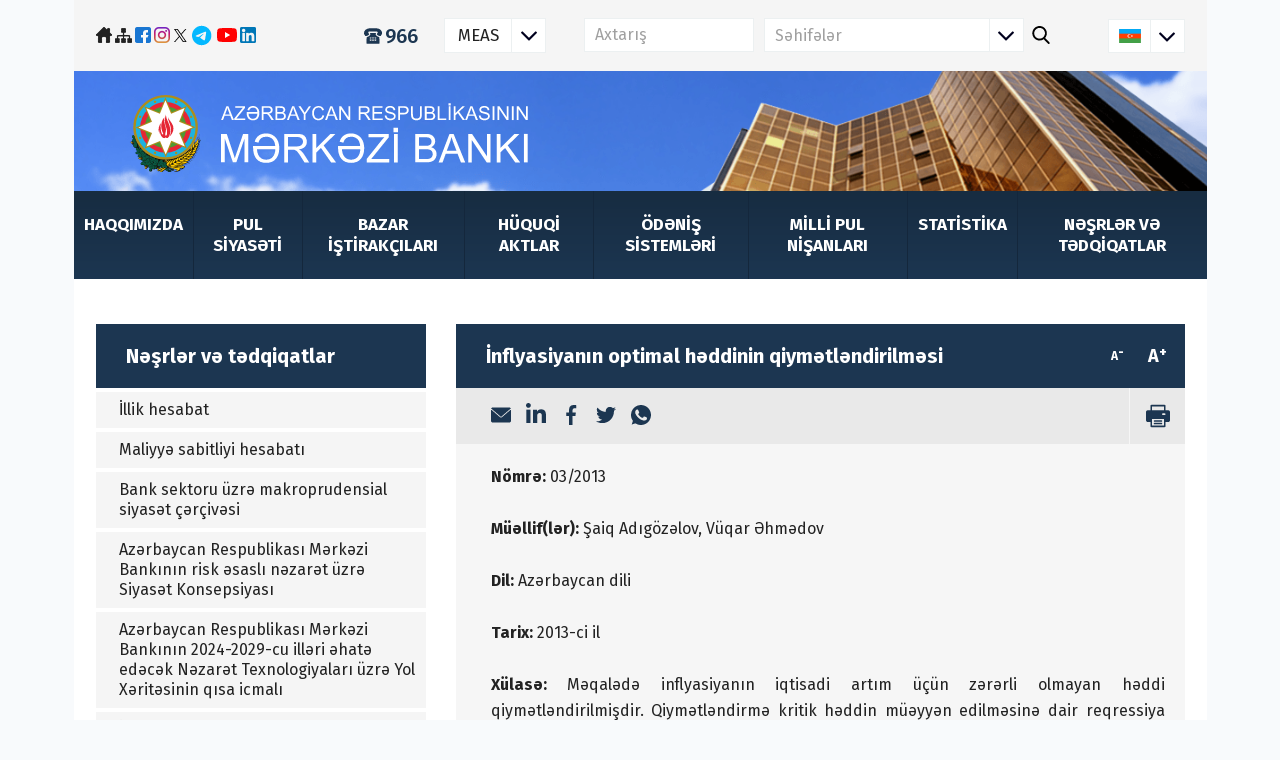

--- FILE ---
content_type: text/html; charset=UTF-8
request_url: https://www.cbar.az/page-565/assessment-of-the-optimal-inflation-rate?language=az
body_size: 11324
content:
 <!DOCTYPE html><html lang="az"><head><meta charset="UTF-8"><meta name="viewport" content="width=device-width, initial-scale=1"><meta http-equiv="X-UA-Compatible" content="IE=edge"/><meta name="author" content="Central Bank of the Republic of Azerbaijan"><title>Azərbaycan Respublikasının Mərkəzi Bankı - İnflyasiyanın optimal həddinin qiymətləndirilməsi</title><meta property="og:url" content="https://www.cbar.az/page-565/assessment-of-the-optimal-inflation-rate?language=az"><meta property="og:type" content="article"><meta property="og:title" content="İnflyasiyanın optimal həddinin qiymətləndirilməsi"><meta property="og:description" content="N&amp;ouml;mrə: 03/2013 M&amp;uuml;əllif(lər): Şaiq Adıg&amp;ouml;zəlov, V&amp;uuml;qar Əhmədov Dil: Azərbaycan dili Tarix: 2013-ci il X&amp;uuml;lasə: Məqalədə inflyasiyanın iqtisadi artım &amp;uuml;&amp;ccedil;&amp;uuml;n zərərli olmayan həddi qiymətləndirilmişdir. Qiymətləndirmə kritik həddin m&amp;uuml;əyyən edilməsinə dair reqressiya modelinə əsaslanır. Aparılmış qiymətləndirmə Azərbaycanda inflyasiya ilə iqtisadi artım arasında qeyri-xətti əlaqənin olmasını g&amp;ouml;stərir. A&amp;ccedil;ar s&amp;ouml;zlər: inflyasiya, iqtisadi artım, kritik hədd, ticarət şəraiti indeksi JEL təsnifatı: E31, F43"><meta property="og:image" content="https://www.cbar.az/images/social-logo.png"><link href="/dist/core.min.css?v=1758023403" rel="stylesheet"><meta name="csrf-param" content="_csrf"><meta name="csrf-token" content="LVI24IYAMqYUy-s4mhnEtxGlfE-UoEu2VFy2VcpQwJBfPHKZyy0A6Sy6gn_9c5fzVfZEdvPxeYQHbOQ5-mm22Q=="></head><body><nav id="menu" class="mobile-menu"><ul><li><a href="/page-3/about-us">Haqqımızda</a><ul><li><a href="/page-4/history">Tarix</a></li><li><a href="/page-5/organizational-structure-and-management">Təşkilati struktur və idarəetmə</a><ul><li><a href="/organization/management-1">İdarə Heyəti</a></li><li><a href="/organization/management-2">Rəhbərlik</a></li><li><a href="/organization/divisions">Struktur bölmələr</a></li><li><a href="/organization/offices">Ərazi idarələr</a></li><li><a href="/page-799/monetary-policy-and-financial-stability-committee">Pul Siyasəti və Maliyyə Sabitliyi Komitəsi</a></li></ul></li><li><a href="/page-849/mission-and-values">Missiya və dəyərlər </a></li><li><a href="/page-97/contacts">Əlaqə</a></li></ul></li><li><a href="/page-11/monetary-policy">Pul siyasəti</a><ul><li><a href="/page-13/monetary-policy-review">Pul siyasəti icmalı</a></li><li><a href="/page-14/main-directions-of-the-monetary-policy">Pul siyasətinin əsas istiqamətləri</a></li><li><a href="/page-134/monetary-policy-decisions">Pul siyasəti qərarları</a></li><li><a href="/page-809/forecasting-and-policy-analysis-system">Proqnozlaşdırma və siyasət təhlili sistemi</a></li><li><a href="/page-15/monetary-policy-tools-and-money-market">Pul siyasəti alətləri və pul bazarı</a></li></ul></li><li><a href="/page-195/market-actors">Bazar iştirakçıları</a><ul><li><a href="/page-195/banks">Kredit təşkilatları</a><ul><li><a href="/page-195/banks">Banklar</a></li><li><a href="/page-196/non-bank-credit-institutions">Bank olmayan kredit təşkilatları</a></li><li><a href="/page-197/credit-unions">Kredit ittifaqları</a></li><li><a href="/page-883/bank-payment-agents">Bankların ödəniş agentləri</a></li></ul></li><li><a href="/page-729/guidance-on-state-registration-of-securities">Kapital bazarı</a><ul><li><a href="/page-729/guidance-on-state-registration-of-securities">Emitentlər</a><ul><li><a href="/page-729/guidelines-on-state-registration-of-securities">Qiymətli kağızların dövlət qeydiyyatı ilə bağlı təlimat</a></li><li><a href="/page-730/guideline-on-conducting-general-meeting-of-shareholders-remotely-online">Səhmdarların ümumi yığıncağının məsafədən (onlayn) keçirilməsinə dair təlimat</a></li><li><a href="/page-881/guidelines-on-disclosure-of-information-by-issuers">Emitentlər tərəfindən məlumatların açıqlanmasına dair Təlimat</a></li></ul></li><li><a href="/page-198/stock-exchange">Fond birjası</a></li><li><a href="/page-199/national-depository-center">Mərkəzi depozitar</a></li><li><a href="/page-200/investment-companies">İnvestisiya şirkətləri</a></li><li><a href="/page-879/banks-engaged-in-investment-services-transactions">İnvestisiya xidmətlərini (əməliyyatlarını) həyata keçirən banklar</a></li><li><a href="/page-206/clearing-house">Klirinq təşkilatı </a></li><li><a href="/page-201/equity-fund-manager">İnvestisiya fondları və onların idarəçiləri</a></li><li><a href="/page-876/ixtisas-shadtnamlri">İxtisas şəhadətnamələri</a></li><li><a href="/page-884/emissiya-prospketi-v-informasiya-memorandumlarina-dair-sablon-formalar">Emissiya prospketi və informasiya memorandumlarına dair şablon formalar</a></li><li><a href="/page-885/kapital-bazarinda-lisenziyalasdirma-proseslrin-dair-tlimatlar">Kapital bazarında lisenziyalaşdırma proseslərinə dair təlimatlar</a></li><li><a href="/page-886/state-registered-investment-securities">Dövlət qeydiyyatına alınmış investisiya qiymətli kağızları</a></li></ul></li><li><a href="/page-202/insurers-and-reinsurers">Sığorta</a><ul><li><a href="/page-202/insurers-and-reinsurers">Sığortaçılar və təkrarsığortaçılar</a></li><li><a href="/page-203/insurance-intermediaries">Sığorta vasitəçiləri</a></li><li><a href="/page-204/foreign-insurance-brokers">Xarici sığorta brokerləri</a></li><li><a href="/page-207/loss-adjusters">Sığorta sahəsində yardımçı hüquqi şəxslər və müstəqil ekspertlər</a></li><li><a href="/page-458/actuaries">Aktuarilər</a></li><li><a href="/page-205/attestation">Attestasiya</a></li></ul></li><li><a href="/page-853/elektron-pul-tskilatlari">Ödənişlər</a><ul><li><a href="/page-853/electronic-money-institutions">Elektron pul təşkilatları</a></li><li><a href="/page-854/payment-institutions">Ödəniş təşkilatları</a></li><li><a href="/page-855/payment-system-operators">Ödəniş sistemi operatorları</a></li><li><a href="/page-856/payment-agents">Ödəniş agentləri</a></li></ul></li><li><a href="/page-194/national-operator-of-postal-communication">Poçt rabitəsinin milli operatoru</a></li><li><a href="/page-464/currency-exchange-offices">Valyuta mübadiləsi məntəqələri</a></li></ul></li><li><a href="/page-214/laws">Hüquqi aktlar</a><ul><li><a href="/page-847/legal-framework-of-the-central-bank">Mərkəzi Bankın hüquqi əsasları</a></li><li><a href="/page-214/laws">Kredit təşkilatları</a><ul><li><a href="/page-214/laws">Qanunlar</a></li><li><a href="/page-215/decrees-of-the-president-of-the-republic-of-azerbaijan">Azərbaycan Respublikası Prezidentinin aktları</a></li><li><a href="/page-216/decrees-of-the-cabinet-of-ministers-of-the-republic-of-azerbaijan">Nazirlər Kabinetinin aktları</a></li><li><a href="/page-217/regulations">Qaydalar</a></li></ul></li><li><a href="/page-830/laws">Ödənişlər</a><ul><li><a href="/page-830/laws">Qanun</a></li><li><a href="/page-831/regulations">Qaydalar</a></li></ul></li><li><a href="/page-220/laws">Kapital bazarı</a><ul><li><a href="/page-220/laws">Qanunlar</a></li><li><a href="/page-221/decrees-of-the-president-of-the-republic-of-azerbaijan">Azərbaycan Respublikası Prezidentinin aktları </a></li><li><a href="/page-222/decrees-of-the-cabinet-of-ministers-of-the-republic-of-azerbaijan">Nazirlər Kabinetinin aktları</a></li><li><a href="/page-223/regulations">Qaydalar</a></li></ul></li><li><a href="/page-225/laws">Sığorta</a><ul><li><a href="/page-225/laws">Qanunlar</a></li><li><a href="/page-226/decrees-of-the-president-of-the-republic-of-azerbaijan">Azərbaycan Respublikası Prezidentinin aktları</a></li><li><a href="/page-227/decrees-of-the-cabinet-of-ministers-of-the-republic-of-azerbaijan">Nazirlər Kabinetinin aktları</a></li><li><a href="/page-228/regulations">Qaydalar</a></li></ul></li><li><a href="/page-460/laws">Valyuta tənzimi</a><ul><li><a href="/page-460/laws">Qanunlar</a></li><li><a href="/page-461/regulations">Qaydalar</a></li></ul></li><li><a href="/page-462/statistics">Statistika </a></li><li><a href="/page-848/methodological-documents">Metodoloji sənədlər</a></li><li><a href="/page-212/other">Digər</a><ul><li><a href="/page-231/codes-and-other-laws">Məcəllələr və digər qanunlar</a></li><li><a href="/page-232/decrees-of-the-president-of-the-republic-of-azerbaijan">Azərbaycan Respublikası Prezidentinin aktları</a></li><li><a href="/page-233/decrees-of-the-cabinet-of-ministers-of-the-republic-of-azerbaijan">Nazirlər Kabinetinin aktları</a></li><li><a href="/page-234/regulations">Qaydalar</a></li></ul></li></ul></li><li><a href="/page-474/payment-systems">Ödəniş sistemləri</a><ul><li><a href="/page-477/real-time-gross-settlement-system-azips">Ödəniş və hesablaşmalar sistemləri</a><ul><li><a href="/page-477/real-time-gross-settlement-system-azips">Real Vaxt Rejimində Hesablaşmalar Sistemi (AZIPS)	</a></li><li><a href="/page-478/low-value-payments-clearing-and-settlement-system">Xırda Ödənişlər üzrə Hesablaşma Klirinq Sistemi (XÖHKS)	</a></li><li><a href="/page-479/instant-payments-system-ips">Ani Ödənişlər Sistemi (AÖS) </a></li><li><a href="/page-480/the-interbank-card-center-icc">Banklararası Kart Mərkəzi (BKM)</a></li><li><a href="/page-481/the-government-payment-portal-gpp">Hökumət Ödəniş Portalı (HÖP)</a></li></ul></li><li><a href="/page-483/reglaments-and-tariffs">Reqlament və tariflər</a></li><li><a href="/page-681/participants">İştirakçılar</a></li><li><a href="/page-617/iso20022">Ödəniş sistemləri üzrə standartlar</a><ul><li><a href="/page-619/azqr">AZQR </a></li><li><a href="/page-617/iso20022">ISO20022</a></li><li><a href="/page-618/iban">IBAN</a></li></ul></li><li><a href="/page-679/state-programs">Rəqəmsal ödənişlərin inkişafı	</a><ul><li><a href="/page-679/state-programs">Dövlət proqramları</a></li><li><a href="/page-680/digital-payment-strategy">Rəqəmsal ödəniş strategiyası</a></li><li><a href="/page-716/open-banking-road-map">Açıq bankçılığın tətbiqi üzrə yol xəritəsi</a></li></ul></li><li><a href="/page-620/legal-basis-of-control-over-payment-systems">Ödəniş sistemlərinə nəzarət	</a><ul><li><a href="/page-620/legal-basis-for-oversight-of-payment-systems">Ödəniş sistemlərinə nəzarətin hüquqi əsasları</a></li><li><a href="/page-621/oversight-of-systemically-important-banks">Sistem əhəmiyyətli banklara nəzarət</a></li><li><a href="/page-622/oversight-of-payment-instruments">Ödəniş alətlərinə nəzarət</a></li><li><a href="/page-624/list-of-money-transfer-systems">Pulköçürmə sistemlərinin siyahısı</a></li><li><a href="/page-625/list-of-service-centers-and-banks-involved-in-processing-activities">Xidmət mərkəzlərinin və prosessinq fəaliyyəti həyata keçirən bankların siyahısı</a></li></ul></li><li><a href="/page-626/nominations">Rəqəmsal ödənişlərin stimullaşdırılması	</a><ul><li><a href="/page-626/nominations">Nominasiyalar</a></li><li><a href="/page-629/pay-by-card-win-by-card-2020">Lotereya və kampaniyalar</a><ul><li><a href="/page-717/pay-by-anipay-and-win-2021">AniPay ilə ödə və qazan 2021</a></li><li><a href="/page-629/pay-by-card-win-by-card-2020">Kartla ödə, kartla qazan 2020</a></li><li><a href="/page-628/pay-by-card-win-by-card-2019">Kartla ödə, kartla qazan 2019</a></li><li><a href="/page-630/pay-with-visa-and-earn">Visa kartları ilə ödəniş qazandırır</a></li></ul></li></ul></li><li><a href="/page-875/aciq-bankciliq">Açıq bankçılıq</a></li><li><a href="/pages/stats-monthly">İcmal və infoqrafika </a><ul><li><a href="/page-678/payment-systems-review">Rəqəmsal ödənişlər icmalı</a></li><li><a href="https://www.cbar.az/pages/stats-monthly">Rəqəmsal ödənişlər üzrə infoqrafika</a></li></ul></li></ul></li><li><a href="/page-28/currency-in-circulation">Milli pul nişanları</a><ul><li><a href="/page-168/history-of-national-currency">Milli pul nişanlarının tarixi</a></li><li><a href="/page-28/currency-in-circulation">Tədavüldə olan pul nişanları</a><ul><li><a href="/moneymarks/banknotes?category=1">Kağız pullar</a></li><li><a href="/moneymarks/coins?category=1">Metal pullar</a></li></ul></li><li><a href="/moneymarks/coins?category=2">İnvestisiya, yubiley və xatirə pul nişanları</a><ul><li><a href="/moneymarks/banknotes?category=2">Kağız pullar</a></li><li><a href="/moneymarks/coins?category=2">Metal pullar</a></li></ul></li><li><a href="/page-30/currency-withdrawn-from-circulation">Tədavüldən çıxarılmış pul nişanları</a><ul><li><a href="/moneymarks/banknotes?category=3">Kağız pullar</a></li><li><a href="/moneymarks/coins?category=3">Metal pullar</a></li></ul></li><li><a href="/page-32/currency-legislation">Pul nişanları üzrə hüquqi baza</a></li><li><a href="/page-33/cash-circulation">Nağd pul dövriyyəsi</a></li><li><a href="/page-841/replacement-of-currencies">Pul nişanlarının dəyişdirilməsi</a></li><li><a href="/page-34/counterfeit-money">Saxta pul nişanları</a></li><li><a href="/page-833/operator-banks">Operator banklar</a></li><li><a href="/page-838/bullion-coin-sales-agents">İnvestisiya pul nişanları üzrə satış agentləri</a></li><li><a href="/page-840/commemorative-coin-sales-agents">Yubiley və xatirə pul nişanları üzrə satış agenti</a></li></ul></li><li><a href="/page-39/statistics">Statistika</a><ul><li><a href="/page-40/statistical-bulletin">Statistik bülleten</a></li><li><a href="/page-41/macroeconomic-indicators">Makroiqtisadi statistika</a></li><li><a href="/page-42/monetary-indicators">Pul-kredit statistikası</a></li><li><a href="/page-43/external-sector-statistics">Xarici sektorun statistikası</a></li><li><a href="/page-188/credit-institutions">Maliyyə sektorunun statistikası</a><ul><li><a href="/page-188/credit-institutions">Kredit təşkilatları</a></li><li><a href="/page-189/insurance">Sığorta</a></li><li><a href="/page-190/capital-market">Kapital bazarı</a></li></ul></li><li><a href="/page-45/payment-system-indicators">Ödəniş sistemlərinin statistikası</a></li><li><a href="https://navigation.e-cbar.az/">İnteraktiv statistik məlumat bazası </a></li><li><a href="/page-103/schedule-of-statistical-releases">Statistik hesabatların yayımlanması qrafiki</a></li></ul></li><li><a href="/page-46/publications-and-researches">Nəşrlər və tədqiqatlar</a><ul><li><a href="/page-6/annual-reports">İllik hesabat</a></li><li><a href="/page-798/financial-stability-report">Maliyyə sabitliyi hesabatı</a></li><li><a href="/page-871/banking-sector-macroprudential-policy-framework">Bank sektoru üzrə makroprudensial siyasət çərçivəsi</a></li><li><a href="/page-872/risk-based-supervision-policy-concept-of-the-central-bank-of-the-republic-of-azerbaijan">Azərbaycan Respublikası Mərkəzi Bankının risk əsaslı nəzarət üzrə Siyasət Konsepsiyası</a></li><li><a href="/page-874/brief-overview-of-the-supervision-technologies-road-map-of-the-central-bank-of-the-republic-of-azerbaijan-for-2024-2029">Azərbaycan Respublikası Mərkəzi Bankının 2024-2029-cu illəri əhatə edəcək Nəzarət Texnologiyaları üzrə Yol Xəritəsinin qısa icmalı</a></li><li><a href="/page-844/istehlakcilarin-huquqlarinin-mudafisi-v-maliyy-savadliligi-uzr-informasiya-bulleteni">İstehlakçıların hüquqlarının müdafiəsi və Maliyyə savadlılığı üzrə informasiya bülleteni</a></li><li><a href="/page-817/cybersecurity-strategy-in-financial-markets">Maliyyə bazarlarında kibertəhlükəsizlik Strategiyası</a></li><li><a href="/page-812/sustainable-finance-roadmap">Dayanıqlı Maliyyə üzrə Yol Xəritəsi </a></li><li><a href="/page-797/credit-conditions-and-funding-sources-survey-results">Kreditləşmə fəaliyyəti və maliyyələşmə mənbələrinə dair sorğu</a></li><li><a href="/page-851/maliyy-xidmtlri-sahsind-tnzimlyici-crcivnin-hazirliq-sviyysinin-thlili">Maliyyə xidmətləri sahəsində tənzimləyici çərçivənin hazırlıq səviyyəsinin təhlili</a></li><li><a href="/page-48/working-paper-series">İşçi məqalələr silsiləsi</a></li><li><a href="/page-49/econometric-models">Ekonometrik modellər </a></li><li><a href="/page-795/analysis-of-intersectoral-financial-flows">Sahələrarası maliyyə axınlarının təhlili</a></li><li><a href="/page-878/strategic-framework-for-a-microfinance-model">Mikromaliyyə Modeli üzrə Strateji Çərçivə</a></li></ul></li></ul></nav><div class="wraper"><header><div class="container"><div class="header"><div class="head_icons"><a href="/"><img src="/images/home.png" alt="Home"></a><a href="/home/sitemap"><img src="/images/map.png" alt="SiteMap"></a><a href="https://www.facebook.com/Az%C9%99rbaycan-Respublikas%C4%B1n%C4%B1n-M%C9%99rk%C9%99zi-Bank%C4%B1-107763107801037" target="_blank"><img src="/images/facebook.svg" width="16" alt="facebook"></a><a href="https://www.instagram.com/cbar.az_official" target="_blank"><img src="/images/instagram.png" width="16"></a><a href="https://twitter.com/Merkezi_Bank_AZ" target="_blank"><svg style="" width="14" height="15" viewBox="0 0 14 15" fill="none" xmlns="http://www.w3.org/2000/svg"><path style="fill:black;" fill-rule="evenodd" clip-rule="evenodd" d="M1.0086 1.00287H4.75469L8.08231 5.78937L12.2039 1H13.3245L8.56669 6.52885L13.7201 14.021H9.92813L6.46579 8.98229L2.10921 14.0239H1L5.97281 8.24568L1.0086 1.00287ZM2.5248 1.86272H4.25597L12.201 13.2214H10.467L2.5248 1.86272Z" fill="black"></path></svg></a><a target="_blank" href = "https://t.me/MerkeziBank_AZ"><svg width="24px" height="21" viewBox="0 0 20 21" fill="none" xmlns="http://www.w3.org/2000/svg"><path style="fill:#03b8ff;" d="M9.6875 0.8125C15 0.8125 19.375 5.1875 19.375 10.5C19.375 15.8516 15 20.1875 9.6875 20.1875C4.33594 20.1875 0 15.8516 0 10.5C0 5.1875 4.33594 0.8125 9.6875 0.8125ZM14.1406 7.41406C14.1797 7.29688 14.1797 7.17969 14.1406 7.02344C14.1406 6.94531 14.0625 6.82812 14.0234 6.78906C13.9062 6.67188 13.7109 6.67188 13.6328 6.67188C13.2812 6.67188 12.6953 6.86719 10 8C9.0625 8.39062 7.1875 9.17188 4.375 10.4219C3.90625 10.6172 3.67188 10.7734 3.63281 10.9688C3.59375 11.2812 4.10156 11.3984 4.6875 11.5938C5.19531 11.75 5.85938 11.9453 6.21094 11.9453C6.52344 11.9453 6.875 11.8281 7.26562 11.5547C9.88281 9.75781 11.25 8.85938 11.3281 8.85938C11.4062 8.85938 11.4844 8.82031 11.5234 8.85938C11.6016 8.9375 11.6016 9.01562 11.5625 9.05469C11.5234 9.25 9.0625 11.5156 8.90625 11.6719C8.35938 12.2188 7.73438 12.5703 8.71094 13.1953C9.53125 13.7422 10 14.0938 10.8594 14.6406C11.4062 14.9922 11.8359 15.4219 12.3828 15.3828C12.6562 15.3438 12.9297 15.1094 13.0469 14.3672C13.3984 12.6875 14.0234 8.9375 14.1406 7.41406Z" fill="black"/></svg></a><a href="https://www.youtube.com/@merkezi_bank" target="_blank" class="head_youtube"><img src="/images/youtube.svg" width="24"></a><a href="https://www.linkedin.com/company/cbaraz" target="_blank"><img src="/images/linkedin.png" width="16"></a></div><div class="head_right"><a href="tel:966" class="header_hotline hint--bottom hint--bounce semi-bold blue" aria-label="Qaynar xətt"><img src="/images/hotline.svg"/>966</a><div class="header_menu"><ul class="menu"><li><a href="javascript:" class="menu_link menu_drop_link">MEAS<span></span></a><ul class="submenu"><li><a href="/meas">Məlumatların Elektron Açıqlanması Sistemi</a></li><li><a href="/page-182/about-esid">Sistem haqqında</a></li></ul></li></ul></div><form id="searchForm" action="/search" method="get" enctype="multipart/form-data"><div class="search_block"><div class="input_area"><input type="text" name="query" id="query" placeholder="Axtarış" class="input_search"></div><div class="ctegory_search"><select class="formstyler" name="type" id="type"><option value="pages">Səhifələr</option><option value="press-releases">Press-relizlər</option></select></div><div class="search_submit"><input type="submit" class="search_sub_btn" value="false"></div></div></form><div class="lang"><select class="formstyler auto-redirect"><option value="az" class="lang-az"></option><option value="az" class="lang-az" data-href="/page-565/assessment-of-the-optimal-inflation-rate?language=az"></option><option value="en" class="lang-en" data-href="/page-565/assessment-of-the-optimal-inflation-rate?language=en"></option></select></div></div></div><div class="header_menu m_header_menu"><ul class="menu mh-menu"><li><a href="javascript:" class="menu_link menu_drop_link">MEAS<span></span></a><ul class="submenu"><li><a href="/meas">Məlumatların Elektron Açıqlanması Sistemi</a></li><li><a href="/page-182/about-esid">Sistem haqqında</a></li></ul></li><li><a href="tel:966" class="header_hotline hint--bottom hint--bounce semi-bold blue" aria-label="Qaynar xətt"><img src="/images/hotline.svg"/>966</a></li></ul></div></div></header><div class="top_image_wrap"><div class="container"><div class="top_image"><div class="top_img_text"><div class="top_img "><a href="/"></a></div></div></div></div></div><div class="nav_wrap"><div class="container"><div class="navbar"><ul class="menu"><li><a href="/page-3/about-us">Haqqımızda</a><ul class="submenu"><li><a href="/page-4/history">Tarix</a></li><li><a href="/page-5/organizational-structure-and-management">Təşkilati struktur və idarəetmə</a><ul class="submenu"><li><a href="/organization/management-1">İdarə Heyəti</a></li><li><a href="/organization/management-2">Rəhbərlik</a></li><li><a href="/organization/divisions">Struktur bölmələr</a></li><li><a href="/organization/offices">Ərazi idarələr</a></li><li><a href="/page-799/monetary-policy-and-financial-stability-committee">Pul Siyasəti və Maliyyə Sabitliyi Komitəsi</a></li></ul></li><li><a href="/page-849/mission-and-values">Missiya və dəyərlər </a></li><li><a href="/page-97/contacts">Əlaqə</a></li></ul></li><li><a href="/page-11/monetary-policy">Pul siyasəti</a><ul class="submenu"><li><a href="/page-13/monetary-policy-review">Pul siyasəti icmalı</a></li><li><a href="/page-14/main-directions-of-the-monetary-policy">Pul siyasətinin əsas istiqamətləri</a></li><li><a href="/page-134/monetary-policy-decisions">Pul siyasəti qərarları</a></li><li><a href="/page-809/forecasting-and-policy-analysis-system">Proqnozlaşdırma və siyasət təhlili sistemi</a></li><li><a href="/page-15/monetary-policy-tools-and-money-market">Pul siyasəti alətləri və pul bazarı</a></li></ul></li><li><a href="/page-195/market-actors">Bazar iştirakçıları</a><ul class="submenu"><li><a href="/page-195/banks">Kredit təşkilatları</a><ul class="submenu"><li><a href="/page-195/banks">Banklar</a></li><li><a href="/page-196/non-bank-credit-institutions">Bank olmayan kredit təşkilatları</a></li><li><a href="/page-197/credit-unions">Kredit ittifaqları</a></li><li><a href="/page-883/bank-payment-agents">Bankların ödəniş agentləri</a></li></ul></li><li><a href="/page-729/guidance-on-state-registration-of-securities">Kapital bazarı</a><ul class="submenu"><li><a href="/page-729/guidance-on-state-registration-of-securities">Emitentlər</a><ul class="submenu"><li><a href="/page-729/guidelines-on-state-registration-of-securities">Qiymətli kağızların dövlət qeydiyyatı ilə bağlı təlimat</a></li><li><a href="/page-730/guideline-on-conducting-general-meeting-of-shareholders-remotely-online">Səhmdarların ümumi yığıncağının məsafədən (onlayn) keçirilməsinə dair təlimat</a></li><li><a href="/page-881/guidelines-on-disclosure-of-information-by-issuers">Emitentlər tərəfindən məlumatların açıqlanmasına dair Təlimat</a></li></ul></li><li><a href="/page-198/stock-exchange">Fond birjası</a></li><li><a href="/page-199/national-depository-center">Mərkəzi depozitar</a></li><li><a href="/page-200/investment-companies">İnvestisiya şirkətləri</a></li><li><a href="/page-879/banks-engaged-in-investment-services-transactions">İnvestisiya xidmətlərini (əməliyyatlarını) həyata keçirən banklar</a></li><li><a href="/page-206/clearing-house">Klirinq təşkilatı </a></li><li><a href="/page-201/equity-fund-manager">İnvestisiya fondları və onların idarəçiləri</a></li><li><a href="/page-876/ixtisas-shadtnamlri">İxtisas şəhadətnamələri</a></li><li><a href="/page-884/emissiya-prospketi-v-informasiya-memorandumlarina-dair-sablon-formalar">Emissiya prospketi və informasiya memorandumlarına dair şablon formalar</a></li><li><a href="/page-885/kapital-bazarinda-lisenziyalasdirma-proseslrin-dair-tlimatlar">Kapital bazarında lisenziyalaşdırma proseslərinə dair təlimatlar</a></li><li><a href="/page-886/state-registered-investment-securities">Dövlət qeydiyyatına alınmış investisiya qiymətli kağızları</a></li></ul></li><li><a href="/page-202/insurers-and-reinsurers">Sığorta</a><ul class="submenu"><li><a href="/page-202/insurers-and-reinsurers">Sığortaçılar və təkrarsığortaçılar</a></li><li><a href="/page-203/insurance-intermediaries">Sığorta vasitəçiləri</a></li><li><a href="/page-204/foreign-insurance-brokers">Xarici sığorta brokerləri</a></li><li><a href="/page-207/loss-adjusters">Sığorta sahəsində yardımçı hüquqi şəxslər və müstəqil ekspertlər</a></li><li><a href="/page-458/actuaries">Aktuarilər</a></li><li><a href="/page-205/attestation">Attestasiya</a></li></ul></li><li><a href="/page-853/elektron-pul-tskilatlari">Ödənişlər</a><ul class="submenu"><li><a href="/page-853/electronic-money-institutions">Elektron pul təşkilatları</a></li><li><a href="/page-854/payment-institutions">Ödəniş təşkilatları</a></li><li><a href="/page-855/payment-system-operators">Ödəniş sistemi operatorları</a></li><li><a href="/page-856/payment-agents">Ödəniş agentləri</a></li></ul></li><li><a href="/page-194/national-operator-of-postal-communication">Poçt rabitəsinin milli operatoru</a></li><li><a href="/page-464/currency-exchange-offices">Valyuta mübadiləsi məntəqələri</a></li></ul></li><li><a href="/page-214/laws">Hüquqi aktlar</a><ul class="submenu"><li><a href="/page-847/legal-framework-of-the-central-bank">Mərkəzi Bankın hüquqi əsasları</a></li><li><a href="/page-214/laws">Kredit təşkilatları</a><ul class="submenu"><li><a href="/page-214/laws">Qanunlar</a></li><li><a href="/page-215/decrees-of-the-president-of-the-republic-of-azerbaijan">Azərbaycan Respublikası Prezidentinin aktları</a></li><li><a href="/page-216/decrees-of-the-cabinet-of-ministers-of-the-republic-of-azerbaijan">Nazirlər Kabinetinin aktları</a></li><li><a href="/page-217/regulations">Qaydalar</a></li></ul></li><li><a href="/page-830/laws">Ödənişlər</a><ul class="submenu"><li><a href="/page-830/laws">Qanun</a></li><li><a href="/page-831/regulations">Qaydalar</a></li></ul></li><li><a href="/page-220/laws">Kapital bazarı</a><ul class="submenu"><li><a href="/page-220/laws">Qanunlar</a></li><li><a href="/page-221/decrees-of-the-president-of-the-republic-of-azerbaijan">Azərbaycan Respublikası Prezidentinin aktları </a></li><li><a href="/page-222/decrees-of-the-cabinet-of-ministers-of-the-republic-of-azerbaijan">Nazirlər Kabinetinin aktları</a></li><li><a href="/page-223/regulations">Qaydalar</a></li></ul></li><li><a href="/page-225/laws">Sığorta</a><ul class="submenu"><li><a href="/page-225/laws">Qanunlar</a></li><li><a href="/page-226/decrees-of-the-president-of-the-republic-of-azerbaijan">Azərbaycan Respublikası Prezidentinin aktları</a></li><li><a href="/page-227/decrees-of-the-cabinet-of-ministers-of-the-republic-of-azerbaijan">Nazirlər Kabinetinin aktları</a></li><li><a href="/page-228/regulations">Qaydalar</a></li></ul></li><li><a href="/page-460/laws">Valyuta tənzimi</a><ul class="submenu"><li><a href="/page-460/laws">Qanunlar</a></li><li><a href="/page-461/regulations">Qaydalar</a></li></ul></li><li><a href="/page-462/statistics">Statistika </a></li><li><a href="/page-848/methodological-documents">Metodoloji sənədlər</a></li><li><a href="/page-212/other">Digər</a><ul class="submenu"><li><a href="/page-231/codes-and-other-laws">Məcəllələr və digər qanunlar</a></li><li><a href="/page-232/decrees-of-the-president-of-the-republic-of-azerbaijan">Azərbaycan Respublikası Prezidentinin aktları</a></li><li><a href="/page-233/decrees-of-the-cabinet-of-ministers-of-the-republic-of-azerbaijan">Nazirlər Kabinetinin aktları</a></li><li><a href="/page-234/regulations">Qaydalar</a></li></ul></li></ul></li><li><a href="/page-474/payment-systems">Ödəniş sistemləri</a><ul class="submenu"><li><a href="/page-477/real-time-gross-settlement-system-azips">Ödəniş və hesablaşmalar sistemləri</a><ul class="submenu"><li><a href="/page-477/real-time-gross-settlement-system-azips">Real Vaxt Rejimində Hesablaşmalar Sistemi (AZIPS)	</a></li><li><a href="/page-478/low-value-payments-clearing-and-settlement-system">Xırda Ödənişlər üzrə Hesablaşma Klirinq Sistemi (XÖHKS)	</a></li><li><a href="/page-479/instant-payments-system-ips">Ani Ödənişlər Sistemi (AÖS) </a></li><li><a href="/page-480/the-interbank-card-center-icc">Banklararası Kart Mərkəzi (BKM)</a></li><li><a href="/page-481/the-government-payment-portal-gpp">Hökumət Ödəniş Portalı (HÖP)</a></li></ul></li><li><a href="/page-483/reglaments-and-tariffs">Reqlament və tariflər</a></li><li><a href="/page-681/participants">İştirakçılar</a></li><li><a href="/page-617/iso20022">Ödəniş sistemləri üzrə standartlar</a><ul class="submenu"><li><a href="/page-619/azqr">AZQR </a></li><li><a href="/page-617/iso20022">ISO20022</a></li><li><a href="/page-618/iban">IBAN</a></li></ul></li><li><a href="/page-679/state-programs">Rəqəmsal ödənişlərin inkişafı	</a><ul class="submenu"><li><a href="/page-679/state-programs">Dövlət proqramları</a></li><li><a href="/page-680/digital-payment-strategy">Rəqəmsal ödəniş strategiyası</a></li><li><a href="/page-716/open-banking-road-map">Açıq bankçılığın tətbiqi üzrə yol xəritəsi</a></li></ul></li><li><a href="/page-620/legal-basis-of-control-over-payment-systems">Ödəniş sistemlərinə nəzarət	</a><ul class="submenu"><li><a href="/page-620/legal-basis-for-oversight-of-payment-systems">Ödəniş sistemlərinə nəzarətin hüquqi əsasları</a></li><li><a href="/page-621/oversight-of-systemically-important-banks">Sistem əhəmiyyətli banklara nəzarət</a></li><li><a href="/page-622/oversight-of-payment-instruments">Ödəniş alətlərinə nəzarət</a></li><li><a href="/page-624/list-of-money-transfer-systems">Pulköçürmə sistemlərinin siyahısı</a></li><li><a href="/page-625/list-of-service-centers-and-banks-involved-in-processing-activities">Xidmət mərkəzlərinin və prosessinq fəaliyyəti həyata keçirən bankların siyahısı</a></li></ul></li><li><a href="/page-626/nominations">Rəqəmsal ödənişlərin stimullaşdırılması	</a><ul class="submenu"><li><a href="/page-626/nominations">Nominasiyalar</a></li><li><a href="/page-629/pay-by-card-win-by-card-2020">Lotereya və kampaniyalar</a><ul class="submenu"><li><a href="/page-717/pay-by-anipay-and-win-2021">AniPay ilə ödə və qazan 2021</a></li><li><a href="/page-629/pay-by-card-win-by-card-2020">Kartla ödə, kartla qazan 2020</a></li><li><a href="/page-628/pay-by-card-win-by-card-2019">Kartla ödə, kartla qazan 2019</a></li><li><a href="/page-630/pay-with-visa-and-earn">Visa kartları ilə ödəniş qazandırır</a></li></ul></li></ul></li><li><a href="/page-875/aciq-bankciliq">Açıq bankçılıq</a></li><li><a href="/pages/stats-monthly">İcmal və infoqrafika </a><ul class="submenu"><li><a href="/page-678/payment-systems-review">Rəqəmsal ödənişlər icmalı</a></li><li><a href="https://www.cbar.az/pages/stats-monthly">Rəqəmsal ödənişlər üzrə infoqrafika</a></li></ul></li></ul></li><li><a href="/page-28/currency-in-circulation">Milli pul nişanları</a><ul class="submenu"><li><a href="/page-168/history-of-national-currency">Milli pul nişanlarının tarixi</a></li><li><a href="/page-28/currency-in-circulation">Tədavüldə olan pul nişanları</a><ul class="submenu"><li><a href="/moneymarks/banknotes?category=1">Kağız pullar</a></li><li><a href="/moneymarks/coins?category=1">Metal pullar</a></li></ul></li><li><a href="/moneymarks/coins?category=2">İnvestisiya, yubiley və xatirə pul nişanları</a><ul class="submenu"><li><a href="/moneymarks/banknotes?category=2">Kağız pullar</a></li><li><a href="/moneymarks/coins?category=2">Metal pullar</a></li></ul></li><li><a href="/page-30/currency-withdrawn-from-circulation">Tədavüldən çıxarılmış pul nişanları</a><ul class="submenu"><li><a href="/moneymarks/banknotes?category=3">Kağız pullar</a></li><li><a href="/moneymarks/coins?category=3">Metal pullar</a></li></ul></li><li><a href="/page-32/currency-legislation">Pul nişanları üzrə hüquqi baza</a></li><li><a href="/page-33/cash-circulation">Nağd pul dövriyyəsi</a></li><li><a href="/page-841/replacement-of-currencies">Pul nişanlarının dəyişdirilməsi</a></li><li><a href="/page-34/counterfeit-money">Saxta pul nişanları</a></li><li><a href="/page-833/operator-banks">Operator banklar</a></li><li><a href="/page-838/bullion-coin-sales-agents">İnvestisiya pul nişanları üzrə satış agentləri</a></li><li><a href="/page-840/commemorative-coin-sales-agents">Yubiley və xatirə pul nişanları üzrə satış agenti</a></li></ul></li><li><a href="/page-39/statistics">Statistika</a><ul class="submenu"><li><a href="/page-40/statistical-bulletin">Statistik bülleten</a></li><li><a href="/page-41/macroeconomic-indicators">Makroiqtisadi statistika</a></li><li><a href="/page-42/monetary-indicators">Pul-kredit statistikası</a></li><li><a href="/page-43/external-sector-statistics">Xarici sektorun statistikası</a></li><li><a href="/page-188/credit-institutions">Maliyyə sektorunun statistikası</a><ul class="submenu"><li><a href="/page-188/credit-institutions">Kredit təşkilatları</a></li><li><a href="/page-189/insurance">Sığorta</a></li><li><a href="/page-190/capital-market">Kapital bazarı</a></li></ul></li><li><a href="/page-45/payment-system-indicators">Ödəniş sistemlərinin statistikası</a></li><li><a href="https://navigation.e-cbar.az/">İnteraktiv statistik məlumat bazası </a></li><li><a href="/page-103/schedule-of-statistical-releases">Statistik hesabatların yayımlanması qrafiki</a></li></ul></li><li><a href="/page-46/publications-and-researches">Nəşrlər və tədqiqatlar</a><ul class="submenu"><li><a href="/page-6/annual-reports">İllik hesabat</a></li><li><a href="/page-798/financial-stability-report">Maliyyə sabitliyi hesabatı</a></li><li><a href="/page-871/banking-sector-macroprudential-policy-framework">Bank sektoru üzrə makroprudensial siyasət çərçivəsi</a></li><li><a href="/page-872/risk-based-supervision-policy-concept-of-the-central-bank-of-the-republic-of-azerbaijan">Azərbaycan Respublikası Mərkəzi Bankının risk əsaslı nəzarət üzrə Siyasət Konsepsiyası</a></li><li><a href="/page-874/brief-overview-of-the-supervision-technologies-road-map-of-the-central-bank-of-the-republic-of-azerbaijan-for-2024-2029">Azərbaycan Respublikası Mərkəzi Bankının 2024-2029-cu illəri əhatə edəcək Nəzarət Texnologiyaları üzrə Yol Xəritəsinin qısa icmalı</a></li><li><a href="/page-844/istehlakcilarin-huquqlarinin-mudafisi-v-maliyy-savadliligi-uzr-informasiya-bulleteni">İstehlakçıların hüquqlarının müdafiəsi və Maliyyə savadlılığı üzrə informasiya bülleteni</a></li><li><a href="/page-817/cybersecurity-strategy-in-financial-markets">Maliyyə bazarlarında kibertəhlükəsizlik Strategiyası</a></li><li><a href="/page-812/sustainable-finance-roadmap">Dayanıqlı Maliyyə üzrə Yol Xəritəsi </a></li><li><a href="/page-797/credit-conditions-and-funding-sources-survey-results">Kreditləşmə fəaliyyəti və maliyyələşmə mənbələrinə dair sorğu</a></li><li><a href="/page-851/maliyy-xidmtlri-sahsind-tnzimlyici-crcivnin-hazirliq-sviyysinin-thlili">Maliyyə xidmətləri sahəsində tənzimləyici çərçivənin hazırlıq səviyyəsinin təhlili</a></li><li><a href="/page-48/working-paper-series">İşçi məqalələr silsiləsi</a></li><li><a href="/page-49/econometric-models">Ekonometrik modellər </a></li><li><a href="/page-795/analysis-of-intersectoral-financial-flows">Sahələrarası maliyyə axınlarının təhlili</a></li><li><a href="/page-878/strategic-framework-for-a-microfinance-model">Mikromaliyyə Modeli üzrə Strateji Çərçivə</a></li></ul></li></ul><a href="#menu" class="menu-btn">Menu</a></div></div></div><style> dd iframe{ width: 100%!important; height:480px!important; }</style><div class="content_wrap"><div class="container"><div class="content clear"><aside><div class="content_title">Nəşrlər və tədqiqatlar</div><ul id="pagesMenu" class="nav nav4"><li><a href="/page-6/annual-reports">İllik hesabat</a></li><li><a href="/page-798/financial-stability-report">Maliyyə sabitliyi hesabatı</a></li><li><a href="/page-871/banking-sector-macroprudential-policy-framework">Bank sektoru üzrə makroprudensial siyasət çərçivəsi</a></li><li><a href="/page-872/risk-based-supervision-policy-concept-of-the-central-bank-of-the-republic-of-azerbaijan">Azərbaycan Respublikası Mərkəzi Bankının risk əsaslı nəzarət üzrə Siyasət Konsepsiyası</a></li><li><a href="/page-874/brief-overview-of-the-supervision-technologies-road-map-of-the-central-bank-of-the-republic-of-azerbaijan-for-2024-2029">Azərbaycan Respublikası Mərkəzi Bankının 2024-2029-cu illəri əhatə edəcək Nəzarət Texnologiyaları üzrə Yol Xəritəsinin qısa icmalı</a></li><li><a href="/page-844/istehlakcilarin-huquqlarinin-mudafisi-v-maliyy-savadliligi-uzr-informasiya-bulleteni">İstehlakçıların hüquqlarının müdafiəsi və Maliyyə savadlılığı üzrə informasiya bülleteni</a></li><li><a href="/page-817/cybersecurity-strategy-in-financial-markets">Maliyyə bazarlarında kibertəhlükəsizlik Strategiyası</a></li><li><a href="/page-812/sustainable-finance-roadmap">Dayanıqlı Maliyyə üzrə Yol Xəritəsi </a></li><li><a href="/page-797/credit-conditions-and-funding-sources-survey-results">Kreditləşmə fəaliyyəti və maliyyələşmə mənbələrinə dair sorğu</a></li><li><a href="/page-851/maliyy-xidmtlri-sahsind-tnzimlyici-crcivnin-hazirliq-sviyysinin-thlili">Maliyyə xidmətləri sahəsində tənzimləyici çərçivənin hazırlıq səviyyəsinin təhlili</a></li><li><a href="/page-48/working-paper-series">İşçi məqalələr silsiləsi</a></li><li><a href="/page-49/econometric-models">Ekonometrik modellər </a></li><li><a href="/page-795/analysis-of-intersectoral-financial-flows">Sahələrarası maliyyə axınlarının təhlili</a></li><li><a href="/page-878/strategic-framework-for-a-microfinance-model">Mikromaliyyə Modeli üzrə Strateji Çərçivə</a></li></ul></li></ul><ul id="leftMenu" class="nav"><li><a href="/page-56/communication">Kommunikasiya</a><ul><li><a href="/press-releases/1">Press-relizlər</a></li><li><a href="/press-releases/2">Elanlar</a></li><li><a href="/page-59/presentations-and-speeches">Təqdimat və məruzələr</a></li><li><a href="/page-60/corporate-social-responsibility">Korporativ sosial məsuliyyət</a></li><li><a href="/gallery/photos">Fotoqalereya</a></li><li><a href="/videos">Videoqalereya</a></li><li><a href="/page-65/heydar-aliyev-90-years">Tədbirlər</a><ul><li><a href="/page-865/cop29">COP29</a><ul><li><a href="/page-865/cop29">COP29-la bağlı tədbirlər</a></li><li><a href="/page-869/photo-gallery">Fotoqalereya</a></li><li><a href="/page-870/video-gallery">Video qalereya</a></li></ul></li><li><a href="/page-861/azrbaycan-mrkzi-bankciligi---105-il">Azərbaycan mərkəzi bankçılığı - 105 il</a><ul><li><a href="/page-862/central-bank-of-azerbaijan-celebrates-its-105th-anniversary">Azərbaycan mərkəzi bankçılığının yaranmasının 105-ci ildönümüdür</a></li><li><a href="/page-863/mrkzi-bankciligin-105-illik-yubileyin-hsr-olunan-tdbir">Mərkəzi bankçılığın 105 illik yubileyinə həsr olunan tədbir </a></li></ul></li><li><a href="/page-156/decree-of-the-president-of-the-republic-of-azerbaijan">Azərbaycan mərkəzi bankçılığı - 100 il</a><ul><li><a href="/page-156/decree-of-the-president-of-the-republic-of-azerbaijan">Azərbaycan Respublikası Prezidentinin Sərəncamı</a></li><li><a href="/page-158/100-year-development-path-of-central-banking-in-azerbaijan">Məqalə - Azərbaycanda mərkəzi bankçılığın 100 illik inkişaf yolu</a></li><li><a href="/page-159/jubilee-stamp">Yubiley poçt markası</a></li><li><a href="/page-160/commemorative-coin">Yubiley pul nişanı</a></li><li><a href="/page-162/training-and-press-tour-related-to-the-anniversary">Yubileylə əlaqədar jurnalistlər üçün seminar və press-tur</a></li><li><a href="/page-163/photo-gallery">Fotoqalereya</a></li><li><a href="/page-164/video-gallery">Video qalereya</a></li></ul></li><li><a href="/page-813/haydar-aliyev-100-years">Heydər Əliyev - 100 il</a></li><li><a href="/page-65/heydar-aliyev-90-years">Heydər Əliyev - 90 il</a></li><li><a href="/page-66/central-bank-of-the-republic-of-azerbaijan-20-years">AR Mərkəzi Bankı – 20 il</a></li></ul></li><li><a href="/page-63/request-for-information">İnformasiya sorğusu</a></li><li><a href="/page-121/officials-authorized-to-consider-cases-on-administrative-violations">İnzibati işlərə baxan vəzifəli şəxslər</a></li></ul></li><li><a href="/page-185/consumer-rights">İstehlakçıların və investorların hüquqları</a><ul><li><a href="/page-185/activity-directions">Fəaliyyət istiqamətləri</a></li><li><a href="/page-639/review-of-appeals">Müraciətlərə baxılması</a></li><li><a href="/page-637/reception-of-citizens">Vətəndaşların qəbulu </a></li><li><a href="/page-638/contacts">Bizimlə əlaqə</a></li><li><a href="/page-631/call-back">Əks əlaqə</a></li><li><a href="/page-641/infographics">İnfoqrafika</a></li><li><a href="/page-800/statistics-of-citizens-appeals">Vətəndaş müraciətlərinə dair statistika</a></li><li><a href="/page-842/complaint-index-on-bank-customers-use-of-bank-services">Bank xidmətlərindən istifadə üzrə şikayət indeksi</a></li><li><a href="/page-806/complaint-index-on-compulsory-mtpl-insurance">Avto-icbari sığorta üzrə şikayət indeksi</a></li><li><a href="/page-642/events">Tədbirlər</a></li><li><a href="/page-643/proposals">Təkliflər</a></li><li><a href="/page-814/appeal-to-the-regional-offices">Ərazi idarələrinə müraciət</a></li><li><a href="/page-843/supervisory-actions-imposed">Tətbiq edilmiş nəzarət tədbirləri </a></li><li><a href="/page-828/capital-market">Kapital bazarı</a></li><li><a href="/page-864/payment-services">Ödəniş xidmətləri</a></li><li><a href="/page-891/rqmsal-firildaqciliq-statistikasi">Rəqəmsal fırıldaqçılıq statistikası</a></li></ul></li><li><a href="/pages/strategy">Maliyyə sektorunun inkişaf Strategiyası</a><ul><li><a href="/page-877/financial-sector-development-strategy-2024-2026-progress-report-2024">“2024-2026-cı illərdə maliyyə sektorunun inkişaf Strategiyası”nın illər üzrə icra statusu </a></li></ul></li><li><a href="/page-67/financial-literacy">Maliyyə savadlılığı</a><ul><li><a href="/page-818/general-information">Ümumi məlumat</a></li><li><a href="/page-819/seminarswebinars">Seminarlar/vebinarlar</a></li><li><a href="/page-820/competitions">Müsabiqələr</a></li><li><a href="/page-821/financial-literacy-portal">Maliyyə Savadlılığı portalı</a></li><li><a href="/page-822/virtual-education-platform">Virtual Təhsil Platforması</a></li><li><a href="/page-823/information-and-search-system-for-financial-products-and-services">Maliyyə məhsul və xidmətlərinin məlumat-axtarış sistemi</a></li><li><a href="/page-824/summer-school">Yay məktəbi</a></li></ul></li><li><a href="/page-834/sustainable-finance">Dayanıqlı Maliyyə</a><ul><li><a href="/page-835/sustainable-finance-roadmap">Dayanıqlı Maliyyə üzrə Yol Xəritəsi</a></li><li><a href="/page-867/roadmap-for-advancing-interoperability-and-comparability-of-sustainable-finance-taxonomies">Dayanıqlı maliyyə taksonomiyalarının qarşılıqlı əlaqəliliyi və müqayisəliliyinin inkişafına dair Yol Xəritəsi </a></li><li><a href="/page-839/reports-on-sustainable-finance">Dayanıqlı maliyyə üzrə hesabatlar</a></li><li><a href="/page-850/sustainable-finance-documents">Dayanıqlı maliyyə üzrə sənədlər</a></li><li><a href="/page-836/news">Xəbərlər</a></li><li><a href="/page-837/useful-to-know">Bilmək faydalıdır</a></li></ul></li><li><a href="/page-68/international-cooperation">Beynəlxalq əməkdaşlıq</a><ul><li><a href="/page-69/cooperation-with-international-organizations">Beynəlxalq təşkilatlarla əməkdaşlıq</a></li><li><a href="/page-70/cooperation-with-central-banks">Mərkəzi banklarla əməkdaşlıq</a></li><li><a href="/page-71/international-events">Beynəlxalq tədbirlər</a></li><li><a href="/page-75/technical-assistance-by-the-cba">AMB tərəfindən təqdim edilən texniki yardımlar </a></li></ul></li><li><a href="/page-722/human-resources">İnsan resursları</a><ul><li><a href="https://www.cbar.az/hr/f?p=100:106">Vakansiyalar</a></li><li><a href="/page-724/information-for-job-applicants">İşə müraciət edənlər üçün məlumat</a></li><li><a href="/page-725/why-join-us">Niyə bizə qoşulmalı?</a></li><li><a href="/page-726/internship-start-your-steps-with-us">MALİYYƏÇİSƏN təcrübə proqramı </a></li></ul></li><li><a href="/page-72/information-disclosure-schedule">Məlumatların yayımlanması qrafiki</a></li><li><a href="/page-73/questions-and-answers">Sual − cavab </a></li><li><a href="/page-74/references">İstinadlar</a></li><li><a href="/page-811/nakhchivan-ar-office">Naxçıvan Muxtar Respublikası İdarəsi</a></li></ul></aside><div class="content_content clear inner"><div class="content_title"> İnflyasiyanın optimal həddinin qiymətləndirilməsi <div id="controls"><a href="javascript:" id="small" class="letter minus">A<span class="resize-icon">-</span></a><a href="javascript:" id="medium" class="letter plus">A<span class="resize-icon">+</span></a></div></div><div class="social_icons"><div><a href="mailto:?subject=Azərbaycan Respublikasının Mərkəzi Bankı | İnflyasiyanın optimal həddinin qiymətləndirilməsi&body=https://www.cbar.az/page-565/assessment-of-the-optimal-inflation-rate?language=az" class="hint--bottom hint--bounce hvr_float" aria-label="Email"><img src="../images/icons/mail.svg" alt=""></a><a href="https://www.linkedin.com/sharing/share-offsite/?url=https://www.cbar.az/page-565/assessment-of-the-optimal-inflation-rate?language=az" target="_blank" title="LinkedIn" class="hvr_float"><img src="../images/icons/linkedin.svg"></a><a href="https://www.facebook.com/sharer/sharer.php?u=https://www.cbar.az/page-565/assessment-of-the-optimal-inflation-rate?language=az" target="_blank" class="hint--bottom hint--bounce hvr_float" aria-label="Facebook"><img src="../images/icons/facebook.svg" alt=""></a><a href="https://twitter.com/intent/tweet?url=https://www.cbar.az/page-565/assessment-of-the-optimal-inflation-rate?language=az" target="_blank" class="hint--bottom hint--bounce hvr_float" aria-label="Twitter"><img src="../images/icons/twitter.svg" alt=""></a><a href="whatsapp://send?text=https://www.cbar.az/page-565/assessment-of-the-optimal-inflation-rate?language=az" class="hint--bottom hint--bounce hvr_float" aria-label="WhatsApp"><img src="../images/icons/whatsapp.svg" alt=""></a></div><a href="javascript:;" id="print-page" class="hint--right hint--bounce print_btn" aria-label="print"></a></div><div id="urlEncode" class="type_text pages-gallery " data-moreButton="Ətraflı"><p style="text-align:justify;"><strong>Nömrə:</strong> 03/2013 <br /><br /><strong>Müəllif(lər):</strong> Şaiq Adıgözəlov, Vüqar Əhmədov <br /><br /><strong>Dil:</strong> Azərbaycan dili <br /><br /><strong>Tarix:</strong> 2013-ci il <br /><br /><strong>Xülasə:</strong> Məqalədə inflyasiyanın iqtisadi artım üçün zərərli olmayan həddi qiymətləndirilmişdir. Qiymətləndirmə kritik həddin müəyyən edilməsinə dair reqressiya modelinə əsaslanır. Aparılmış qiymətləndirmə Azərbaycanda inflyasiya ilə iqtisadi artım arasında qeyri-xətti əlaqənin olmasını göstərir. <br /><br /><strong>Açar sözlər:</strong> inflyasiya, iqtisadi artım, kritik hədd, ticarət şəraiti indeksi <br /><br /><strong>JEL təsnifatı:</strong> E31, F43</p><div class="download_block assets-pagination"><a id="asset-1" target="_blank" href="https://uploads.cbar.az/assets/ab280f3f4c5c135ad5a50e7dd.pdf" class="download_item" download="true"><img src="/images/icons/pdf.svg" width="60px" alt=""><div><p>İnflyasiyanın optimal həddinin qiymətləndirilməsi</p><span>684.90 KB</span></div></a></div></div></div></div></div></div><div class="slider_block_wrap"><div class="container"><div class="slider_block"><div class="swiper-container swiper-container-banners"><div class="swiper-wrapper"><a class="swiper-slide" href="https://infobank.az/" target="_blank" style="background: url(https://uploads.cbar.az/banners/7c6e9f1069d1b509873cf8d26.png) no-repeat top center; background-size: cover;"><div class="slide_content">MALİYYƏ MƏHSUL VƏ XİDMƏTLƏRİNİN məlumat-axtarış sistemi</div></a><a class="swiper-slide" href="https://nizami880.cbar.az/" target="_blank" style="background: url(https://uploads.cbar.az/banners/e19ca5e07197d8b695ee4b683.jpg) no-repeat top center; background-size: cover;"><div class="slide_content"></div></a><a class="swiper-slide" href="https://edu.e-cbar.az/" target="_blank" style="background: url(https://uploads.cbar.az/banners/698438c4262e7314fe4190dbe.png) no-repeat top center; background-size: cover;"><div class="slide_content">Virtual Təhsil Platforması</div></a><a class="swiper-slide" href="https://pk.cbar.az/" target="_blank" style="background: url(https://uploads.cbar.az/banners/c53f308857187ac3fab3101db.png) no-repeat top center; background-size: cover;"><div class="slide_content">Problemli kreditlər</div></a><a class="swiper-slide" href="http://www.virtualkarabakh.az" target="_blank" style="background: url(https://uploads.cbar.az/banners/ff2ccd1212bd10fc9051a7f40.png) no-repeat top center; background-size: cover;"><div class="slide_content"></div></a><a class="swiper-slide" href="https://mpcr.e-cbar.az/" target="_blank" style="background: url(https://uploads.cbar.az/banners/21801c9846ae0b14835e13c93.png) no-repeat top center; background-size: cover;"><div class="slide_content">Daşınar əmlakın yüklüyünün dövlət reyestri</div></a><a class="swiper-slide" href="https://www.cbar.az/pages/stats" target="_blank" style="background: url(https://uploads.cbar.az/banners/d88aa1a38a1a781603019eaba.png) no-repeat top center; background-size: cover;"><div class="slide_content">Rəqəmsal ödənişlər üzrə infoqrafika</div></a><a class="swiper-slide" href="https://azranking.az/" target="_blank" style="background: url(https://uploads.cbar.az/banners/4c1d9c289286e08ea00a5af11.png) no-repeat top center; background-size: cover;"><div class="slide_content">Biznes mühiti və beynəlxalq reytinqlər üzrə Komissiya</div></a></div></div><div class="swiper-button-next swiper-button-next1 swiper-button-white"></div><div class="swiper-button-prev swiper-button-prev1 swiper-button-white"></div></div></div></div><footer><div class="container"><div class="footer"><div class="footer_navs"><ul><li><a href="/page-11/monetary-policy">Pul siyasəti</a><ul><li><a href="/page-13/monetary-policy-review">Pul siyasəti icmalı</a></li><li><a href="/page-14/main-directions-of-the-monetary-policy">Pul siyasətinin əsas istiqamətləri</a></li><li><a href="/page-134/monetary-policy-decisions">Pul siyasəti qərarları</a></li><li><a href="/page-15/monetary-policy-tools-and-money-market">Pul siyasəti alətləri və pul bazarı</a></li></ul></li><li><a href="/page-474/payment-systems">Ödəniş sistemləri</a><ul><li><a href="/page-477/real-time-gross-settlement-system-azips">Ödəniş və hesablaşmalar sistemləri</a></li><li><a href="/page-483/reglaments-and-tariffs">Reqlament və tariflər</a></li><li><a href="/page-681/participants">İştirakçılar</a></li><li><a href="/page-617/iso20022">Ödəniş sistemləri üzrə standartlar</a></li><li><a href="/page-679/state-programs">Rəqəmsal ödənişlərin inkişafı	</a></li><li><a href="/page-620/legal-basis-of-control-over-payment-systems">Ödəniş sistemlərinə nəzarət	</a></li><li><a href="/page-626/nominations">Rəqəmsal ödənişlərin stimullaşdırılması	</a></li><li><a href="/pages/stats-monthly">İcmal və infoqrafika </a></li></ul></li><li><a href="/page-28/currency-in-circulation">Milli pul nişanları</a><ul><li><a href="/page-168/history-of-national-currency">Milli pul nişanlarının tarixi</a></li><li><a href="/page-28/currency-in-circulation">Tədavüldə olan pul nişanları</a></li><li><a href="/moneymarks/coins?category=2">İnvestisiya, yubiley və xatirə pul nişanları</a></li><li><a href="/page-30/currency-withdrawn-from-circulation">Tədavüldən çıxarılmış pul nişanları</a></li><li><a href="/page-32/currency-legislation">Pul nişanları üzrə hüquqi baza</a></li><li><a href="/page-33/cash-circulation">Nağd pul dövriyyəsi</a></li><li><a href="/page-34/counterfeit-money">Saxta pul nişanları</a></li></ul></li><li><a href="/page-39/statistics">Statistika</a><ul><li><a href="/page-40/statistical-bulletin">Statistik bülleten</a></li><li><a href="/page-41/macroeconomic-indicators">Makroiqtisadi statistika</a></li><li><a href="/page-42/monetary-indicators">Pul-kredit statistikası</a></li><li><a href="/page-43/external-sector-statistics">Xarici sektorun statistikası</a></li><li><a href="/page-188/credit-institutions">Maliyyə sektorunun statistikası</a></li><li><a href="/page-45/payment-system-indicators">Ödəniş sistemlərinin statistikası</a></li><li><a href="/page-103/schedule-of-statistical-releases">Statistik hesabatların yayımlanması qrafiki</a></li></ul></li><li><a href="/page-46/publications-and-researches">Nəşrlər və tədqiqatlar</a><ul><li><a href="/page-6/annual-reports">İllik hesabat</a></li><li><a href="/page-798/financial-stability-report">Maliyyə sabitliyi hesabatı</a></li><li><a href="/page-812/sustainable-finance-roadmap">Dayanıqlı Maliyyə üzrə Yol Xəritəsi </a></li><li><a href="/page-797/credit-conditions-and-funding-sources-survey-results">Kreditləşmə fəaliyyəti və maliyyələşmə mənbələrinə dair sorğu</a></li><li><a href="/page-49/econometric-models">Ekonometrik modellər </a></li><li><a href="/page-795/analysis-of-intersectoral-financial-flows">Sahələrarası maliyyə axınlarının təhlili</a></li></ul></li></ul></div><div class="footer_bottom"><div class="foot_item"><div class="foot_title">Ünvan</div><br><p>AZ1014, Azərbaycan Respublikası, Bakı şəh., R.Behbudov küç. 90,</p><br></div><div class="foot_item contact"><div class="foot_title">Əlaqə nömrələri</div><p><a href="#">(+994 12) 966 (Qaynar xətt)<br> (+994 12) 493 5058</a></p><div class="foot_title">Faks</div><p><a href="#">(+994 12) 493 5541</a></p><div class="foot_title">Mətbuat üçün</div><p><a href="#">(+994 12) 966 (572)</a></p></div><div class="foot_item"><div class="footer_links"><a href="https://e-cbar.az/Survey" target="_blank" class="foot_link f_quest">Sorğu platforması<span><img src="/images/speech-bubbles.svg" alt=""></span></a><a href="https://contact.e-cbar.az/" target="_blank" class="foot_link f_comp">Onlayn müraciət <span><img src="/images/icon.svg" alt=""></span></a><a href="/page-638/hotline" target="_blank" class="foot_link f_hotline">Qaynar xətt<span><img src="/images/hotline.svg" alt=""></span></a><br></div><br><p class="copyright">© 2026 Bütün hüquqlar qorunur.</p></div></div></div></div><a href="javascript:" id="return-to-top"><span class="angle-up"></span></a></footer></div><script src="/dist/core.min.js?v=1768825803"></script><script src="/assets/8f18d9b3/yii.activeForm.js?v=1663751466"></script><script>jQuery(function ($) {jQuery('#searchForm').yiiActiveForm([], []);});</script><script async src="https://www.googletagmanager.com/gtag/js?id=UA-131131414-1"></script><script> window.dataLayer = window.dataLayer || []; function gtag() { dataLayer.push(arguments); } gtag('js', new Date()); gtag('config', 'UA-131131414-1'); </script></body></html>

--- FILE ---
content_type: text/css
request_url: https://www.cbar.az/dist/core.min.css?v=1758023403
body_size: 34574
content:
@charset "UTF-8";@font-face{font-family:glyphicons-halflings-regular;font-display:swap;src:url(/fonts/glyphicons-halflings-regular.ttf);font-weight:400;font-style:normal}@font-face{font-family:'Fira Sans';font-display:swap;src:url(/fonts/FiraSans-Regular.eot);src:url(/fonts/FiraSans-Regular.eot?#iefix) format('embedded-opentype'),url(/fonts/FiraSans-Regular.woff) format('woff'),url(/fonts/FiraSans-Regular.ttf) format('truetype'),url(/fonts/FiraSans-Regular.svg#FiraSans-Regular) format('svg');font-weight:400;font-style:normal}@font-face{font-family:'Fira Sans';font-display:swap;src:url(/fonts/FiraSans-Medium.eot);src:url(/fonts/FiraSans-Medium.eot?#iefix) format('embedded-opentype'),url(/fonts/FiraSans-Medium.woff) format('woff'),url(/fonts/FiraSans-Medium.ttf) format('truetype'),url(/fonts/FiraSans-Medium.svg#FiraSans-Medium) format('svg');font-weight:500;font-style:normal}@font-face{font-family:'Fira Sans';font-display:swap;src:url(/fonts/FiraSans-Bold.eot);src:url(/fonts/FiraSans-Bold.eot?#iefix) format('embedded-opentype'),url(/fonts/FiraSans-Bold.woff) format('woff'),url(/fonts/FiraSans-Bold.ttf) format('truetype'),url(/fonts/FiraSans-Bold.svg#FiraSans-Bold) format('svg');font-weight:700;font-style:normal}@font-face{font-family:'Fira Sans';font-display:swap;src:url(/fonts/FiraSans-Light.eot);src:url(/fonts/FiraSans-Light.eot?#iefix) format('embedded-opentype'),url(/fonts/FiraSans-Light.woff) format('woff'),url(/fonts/FiraSans-Light.ttf) format('truetype'),url(/fonts/FiraSans-Light.svg#FiraSans-Light) format('svg');font-weight:300;font-style:normal}@font-face{font-family:'Glyphicons Halflings';src:url(../fonts/glyphicons-halflings-regular.eot);src:url(../fonts/glyphicons-halflings-regular.eot?#iefix) format('embedded-opentype'),url(../fonts/glyphicons-halflings-regular.woff2) format('woff2'),url(../fonts/glyphicons-halflings-regular.woff) format('woff'),url(../fonts/glyphicons-halflings-regular.ttf) format('truetype'),url(../fonts/glyphicons-halflings-regular.svg#glyphicons_halflingsregular) format('svg')}/*! lightgallery - v1.6.8 - 2018-03-10
* http://sachinchoolur.github.io/lightGallery/
* Copyright (c) 2018 Sachin N; Licensed GPLv3 */@font-face{font-family:lg;src:url(/plugins/light-gallery/fonts/lg.eot?n1z373);src:url(/plugins/light-gallery/fonts/lg.eot?#iefixn1z373) format("embedded-opentype"),url(/plugins/light-gallery/fonts/lg.woff?n1z373) format("woff"),url(/plugins/light-gallery/fonts/lg.ttf?n1z373) format("truetype"),url(/plugins/light-gallery/fonts/lg.svg?n1z373#lg) format("svg");font-weight:400;font-style:normal}.lg-icon{font-family:lg;speak:none;font-style:normal;font-weight:400;font-variant:normal;text-transform:none;line-height:1;-webkit-font-smoothing:antialiased;-moz-osx-font-smoothing:grayscale}.lg-actions .lg-next,.lg-actions .lg-prev{background-color:rgba(0,0,0,.45);border-radius:2px;color:#999;cursor:pointer;display:block;font-size:22px;margin-top:-10px;padding:8px 10px 9px;position:absolute;top:50%;z-index:1080;border:none;outline:0}.lg-actions .lg-next.disabled,.lg-actions .lg-prev.disabled{pointer-events:none;opacity:.5}.lg-actions .lg-next:hover,.lg-actions .lg-prev:hover{color:#fff}.lg-actions .lg-next{right:20px}.lg-actions .lg-next:before{content:"\e095"}.lg-actions .lg-prev{left:20px}.lg-actions .lg-prev:after{content:"\e094"}@-webkit-keyframes lg-right-end{0%,100%{left:0}50%{left:-30px}}@keyframes lg-right-end{0%,100%{left:0}50%{left:-30px}}@-webkit-keyframes lg-left-end{0%,100%{left:0}50%{left:30px}}@keyframes lg-left-end{0%,100%{left:0}50%{left:30px}}.lg-outer.lg-right-end .lg-object{-webkit-animation:.3s lg-right-end;animation:.3s lg-right-end;position:relative}.lg-outer.lg-left-end .lg-object{-webkit-animation:.3s lg-left-end;animation:.3s lg-left-end;position:relative}.lg-toolbar{z-index:1082;left:0;position:absolute;top:0;width:100%;background-color:rgba(0,0,0,.45)}.lg-toolbar .lg-icon{color:#999;cursor:pointer;float:right;font-size:24px;height:47px;line-height:27px;padding:10px 0;text-align:center;width:50px;text-decoration:none!important;outline:0;-webkit-transition:color .2s linear;transition:color .2s linear}.lg-toolbar .lg-icon:hover{color:#fff}.lg-toolbar .lg-close:after{content:"\e070"}.lg-toolbar .lg-download:after{content:"\e0f2"}.lg-sub-html{background-color:rgba(0,0,0,.45);bottom:0;color:#eee;font-size:16px;left:0;padding:10px 40px;position:fixed;right:0;text-align:center;z-index:1080}.lg-sub-html h4{margin:0;font-size:13px;font-weight:700}.lg-sub-html p{font-size:12px;margin:5px 0 0}#lg-counter{color:#999;font-size:16px;padding-left:20px;padding-top:12px;vertical-align:middle;display:none!important}.lg-next,.lg-prev,.lg-toolbar{opacity:1;-webkit-transition:opacity .35s cubic-bezier(0,0,.25,1),color .2s linear,-webkit-transform .35s cubic-bezier(0,0,.25,1);transition:transform .35s cubic-bezier(0,0,.25,1),opacity .35s cubic-bezier(0,0,.25,1),color .2s linear,-webkit-transform .35s cubic-bezier(0,0,.25,1)}.lg-hide-items .lg-prev{opacity:0;-webkit-transform:translate3d(-10px,0,0);transform:translate3d(-10px,0,0)}.lg-hide-items .lg-next{opacity:0;-webkit-transform:translate3d(10px,0,0);transform:translate3d(10px,0,0)}.lg-hide-items .lg-toolbar{opacity:0;-webkit-transform:translate3d(0,-10px,0);transform:translate3d(0,-10px,0)}body:not(.lg-from-hash) .lg-outer.lg-start-zoom .lg-object{-webkit-transform:scale3d(.5,.5,.5);transform:scale3d(.5,.5,.5);opacity:0;-webkit-transition:opacity 250ms cubic-bezier(0,0,.25,1),-webkit-transform 250ms cubic-bezier(0,0,.25,1)!important;transition:transform 250ms cubic-bezier(0,0,.25,1),opacity 250ms cubic-bezier(0,0,.25,1),-webkit-transform 250ms cubic-bezier(0,0,.25,1)!important;-webkit-transform-origin:50% 50%;-ms-transform-origin:50% 50%;transform-origin:50% 50%}body:not(.lg-from-hash) .lg-outer.lg-start-zoom .lg-item.lg-complete .lg-object{-webkit-transform:scale3d(1,1,1);transform:scale3d(1,1,1);opacity:1}.lg-outer .lg-thumb-outer{background-color:#0d0a0a;bottom:0;position:absolute;width:100%;z-index:1080;max-height:350px;-webkit-transform:translate3d(0,100%,0);transform:translate3d(0,100%,0);-webkit-transition:-webkit-transform .25s cubic-bezier(0,0,.25,1);transition:transform .25s cubic-bezier(0,0,.25,1);transition:transform .25s cubic-bezier(0,0,.25,1),-webkit-transform .25s cubic-bezier(0,0,.25,1)}.lg-outer .lg-thumb-outer.lg-grab .lg-thumb-item{cursor:-webkit-grab;cursor:-o-grab;cursor:-ms-grab;cursor:grab}.lg-outer .lg-thumb-outer.lg-grabbing .lg-thumb-item{cursor:move;cursor:-webkit-grabbing;cursor:-o-grabbing;cursor:-ms-grabbing;cursor:grabbing}.lg-outer .lg-thumb-outer.lg-dragging .lg-thumb{-webkit-transition-duration:0s!important;transition-duration:0s!important}.lg-outer.lg-thumb-open .lg-thumb-outer{-webkit-transform:translate3d(0,0,0);transform:translate3d(0,0,0)}.lg-outer .lg-thumb{padding:10px 0;height:100%;margin-bottom:-5px}.lg-outer .lg-thumb-item{border-radius:4px;cursor:pointer;float:left;overflow:hidden;height:100%;border:2px solid #fff;margin-bottom:5px}@media (min-width:1025px){.lg-outer .lg-thumb-item{-webkit-transition:border-color .25s;transition:border-color .25s}}.lg-outer .lg-thumb-item.active,.lg-outer .lg-thumb-item:hover{border-color:#a90707}.lg-outer .lg-thumb-item img{width:100%;height:100%;-o-object-fit:cover;object-fit:cover}.lg-outer.lg-has-thumb .lg-item{padding-bottom:120px}.lg-outer.lg-can-toggle .lg-item{padding-bottom:0}.lg-outer.lg-pull-caption-up .lg-sub-html{-webkit-transition:bottom .25s;transition:bottom .25s}.lg-outer.lg-pull-caption-up.lg-thumb-open .lg-sub-html{bottom:100px}.lg-outer .lg-toogle-thumb{background-color:#0d0a0a;border-radius:2px 2px 0 0;color:#999;cursor:pointer;font-size:24px;height:39px;line-height:27px;padding:5px 0;position:absolute;right:20px;text-align:center;top:-39px;width:50px}.lg-outer .lg-toogle-thumb:after{content:"\e1ff"}.lg-outer .lg-toogle-thumb:hover{color:#fff}.lg-outer .lg-video-cont{display:inline-block;vertical-align:middle;max-width:1140px;max-height:100%;width:100%;padding:0 5px}.lg-outer .lg-video{width:100%;height:0;padding-bottom:56.25%;overflow:hidden;position:relative}.lg-outer .lg-video .lg-object{display:inline-block;position:absolute;top:0;left:0;width:100%!important;height:100%!important}.lg-outer .lg-video .lg-video-play{width:84px;height:59px;position:absolute;left:50%;top:50%;margin-left:-42px;margin-top:-30px;z-index:1080;cursor:pointer}.lg-outer .lg-has-iframe .lg-video{-webkit-overflow-scrolling:touch;overflow:auto}.lg-outer .lg-has-vimeo .lg-video-play{background:url(/plugins/light-gallery/img/vimeo-play.png) no-repeat}.lg-outer .lg-has-vimeo:hover .lg-video-play{background:url(/plugins/light-gallery/img/vimeo-play.png) 0 -58px no-repeat}.lg-outer .lg-has-html5 .lg-video-play{background:url(/plugins/light-gallery/img/video-play.png) no-repeat;height:64px;margin-left:-32px;margin-top:-32px;width:64px;opacity:.8}.lg-outer .lg-has-html5:hover .lg-video-play{opacity:1}.lg-outer .lg-has-youtube .lg-video-play{background:url(/plugins/light-gallery/img/youtube-play.png) no-repeat}.lg-outer .lg-has-youtube:hover .lg-video-play{background:url(/plugins/light-gallery/img/youtube-play.png) 0 -60px no-repeat}.lg-outer .lg-video-object{width:100%!important;height:100%!important;position:absolute;top:0;left:0}.lg-outer .lg-has-video .lg-video-object{visibility:hidden}.lg-outer .lg-has-video.lg-video-playing .lg-object,.lg-outer .lg-has-video.lg-video-playing .lg-video-play{display:none}.lg-outer .lg-has-video.lg-video-playing .lg-video-object{visibility:visible}.lg-progress-bar{background-color:#333;height:5px;left:0;position:absolute;top:0;width:100%;z-index:1083;opacity:0;-webkit-transition:opacity 80ms;transition:opacity 80ms}.lg-progress-bar .lg-progress{background-color:#a90707;height:5px;width:0}.lg-progress-bar.lg-start .lg-progress{width:100%}.lg-show-autoplay .lg-progress-bar{opacity:1}.lg-autoplay-button:after{content:"\e01d"}.lg-show-autoplay .lg-autoplay-button:after{content:"\e01a"}.lg-outer.lg-css3.lg-zoom-dragging .lg-item.lg-complete.lg-zoomable .lg-image,.lg-outer.lg-css3.lg-zoom-dragging .lg-item.lg-complete.lg-zoomable .lg-img-wrap{-webkit-transition-duration:0s;transition-duration:0s}.lg-outer.lg-use-transition-for-zoom .lg-item.lg-complete.lg-zoomable .lg-img-wrap{-webkit-transition:-webkit-transform .3s cubic-bezier(0,0,.25,1);transition:transform .3s cubic-bezier(0,0,.25,1);transition:transform .3s cubic-bezier(0,0,.25,1),-webkit-transform .3s cubic-bezier(0,0,.25,1)}.lg-outer.lg-use-left-for-zoom .lg-item.lg-complete.lg-zoomable .lg-img-wrap{-webkit-transition:left .3s cubic-bezier(0,0,.25,1),top .3s cubic-bezier(0,0,.25,1);transition:left .3s cubic-bezier(0,0,.25,1),top .3s cubic-bezier(0,0,.25,1)}.lg-outer .lg-item.lg-complete.lg-zoomable .lg-img-wrap{-webkit-transform:translate3d(0,0,0);transform:translate3d(0,0,0);-webkit-backface-visibility:hidden;backface-visibility:hidden}.lg-outer .lg-item.lg-complete.lg-zoomable .lg-image{-webkit-transform:scale3d(1,1,1);transform:scale3d(1,1,1);-webkit-transition:opacity .15s,-webkit-transform .3s cubic-bezier(0,0,.25,1)!important;transition:transform .3s cubic-bezier(0,0,.25,1),opacity .15s,-webkit-transform .3s cubic-bezier(0,0,.25,1)!important;-webkit-transform-origin:0 0;-ms-transform-origin:0 0;transform-origin:0 0;-webkit-backface-visibility:hidden;backface-visibility:hidden}#lg-zoom-in:after{content:"\e311"}#lg-actual-size{font-size:20px}#lg-actual-size:after{content:"\e033"}#lg-zoom-out{opacity:.5;pointer-events:none}#lg-zoom-out:after{content:"\e312"}.lg-zoomed #lg-zoom-out{opacity:1;pointer-events:auto}.lg-outer .lg-pager-outer{bottom:60px;left:0;position:absolute;right:0;text-align:center;z-index:1080;height:10px}.lg-outer .lg-pager-outer.lg-pager-hover .lg-pager-cont{overflow:visible}.lg-outer .lg-pager-cont{cursor:pointer;display:inline-block;overflow:hidden;position:relative;vertical-align:top;margin:0 5px}.lg-outer .lg-pager-cont:hover .lg-pager-thumb-cont{opacity:1;-webkit-transform:translate3d(0,0,0);transform:translate3d(0,0,0)}.lg-outer .lg-pager-cont.lg-pager-active .lg-pager{box-shadow:0 0 0 2px #fff inset}.lg-outer .lg-pager-thumb-cont{background-color:#fff;color:#fff;bottom:100%;height:83px;left:0;margin-bottom:20px;margin-left:-60px;opacity:0;padding:5px;position:absolute;width:120px;border-radius:3px;-webkit-transition:opacity .15s,-webkit-transform .15s;transition:opacity .15s,transform .15s,-webkit-transform .15s;-webkit-transform:translate3d(0,5px,0);transform:translate3d(0,5px,0)}.lg-outer .lg-pager-thumb-cont img{width:100%;height:100%}.lg-outer .lg-pager{background-color:rgba(255,255,255,.5);border-radius:50%;box-shadow:0 0 0 8px rgba(255,255,255,.7) inset;display:block;height:12px;-webkit-transition:box-shadow .3s;transition:box-shadow .3s;width:12px}.lg-outer .lg-pager:focus,.lg-outer .lg-pager:hover{box-shadow:0 0 0 8px #fff inset}.lg-outer .lg-caret{border-left:10px solid transparent;border-right:10px solid transparent;border-top:10px dashed;bottom:-10px;display:inline-block;height:0;left:50%;margin-left:-5px;position:absolute;vertical-align:middle;width:0}.lg-fullscreen:after{content:"\e20c"}.lg-fullscreen-on .lg-fullscreen:after{content:"\e20d"}.lg-outer #lg-dropdown-overlay{background-color:rgba(0,0,0,.25);bottom:0;cursor:default;left:0;position:fixed;right:0;top:0;z-index:1081;opacity:0;visibility:hidden;-webkit-transition:visibility linear .18s,opacity .18s linear;transition:visibility linear .18s,opacity .18s linear}.lg-outer.lg-dropdown-active #lg-dropdown-overlay,.lg-outer.lg-dropdown-active .lg-dropdown{-webkit-transition-delay:0s;transition-delay:0s;-ms-transform:translate3d(0,0,0);-webkit-transform:translate3d(0,0,0);transform:translate3d(0,0,0);opacity:1;visibility:visible}.lg-outer.lg-dropdown-active #lg-share{color:#fff}.lg-outer .lg-dropdown{background-color:#fff;border-radius:2px;font-size:14px;list-style-type:none;margin:0;padding:10px 0;position:absolute;right:0;text-align:left;top:50px;opacity:0;visibility:hidden;-ms-transform:translate3d(0,5px,0);-webkit-transform:translate3d(0,5px,0);transform:translate3d(0,5px,0);-webkit-transition:visibility linear .5s,opacity .18s linear,-webkit-transform .18s linear;transition:transform .18s linear,visibility linear .5s,opacity .18s linear,-webkit-transform .18s linear}.lg-outer .lg-dropdown:after{content:"";display:block;height:0;width:0;position:absolute;border:8px solid transparent;border-bottom-color:#fff;right:16px;top:-16px}.lg-outer .lg-dropdown>li:last-child{margin-bottom:0}.lg-outer .lg-dropdown>li:hover .lg-icon,.lg-outer .lg-dropdown>li:hover a{color:#333}.lg-outer .lg-dropdown a{color:#333;display:block;white-space:pre;padding:4px 12px;font-family:"Open Sans","Helvetica Neue",Helvetica,Arial,sans-serif;font-size:12px}.lg-outer .lg-dropdown a:hover{background-color:rgba(0,0,0,.07)}.lg-outer .lg-dropdown .lg-dropdown-text{display:inline-block;line-height:1;margin-top:-3px;vertical-align:middle}.lg-outer .lg-dropdown .lg-icon{color:#333;display:inline-block;float:none;font-size:20px;height:auto;line-height:1;margin-right:8px;padding:0;vertical-align:middle;width:auto}.lg-outer #lg-share{position:relative}.lg-outer #lg-share:after{content:"\e80d"}.lg-outer #lg-share-facebook .lg-icon{color:#3b5998}.lg-outer #lg-share-facebook .lg-icon:after{content:"\e901"}.lg-outer #lg-share-twitter .lg-icon{color:#00aced}.lg-outer #lg-share-twitter .lg-icon:after{content:"\e904"}.lg-outer #lg-share-googleplus .lg-icon{color:#dd4b39}.lg-outer #lg-share-googleplus .lg-icon:after{content:"\e902"}.lg-outer #lg-share-pinterest .lg-icon{color:#cb2027}.lg-outer #lg-share-pinterest .lg-icon:after{content:"\e903"}.lg-group:after{content:"";display:table;clear:both}.lg-outer{width:100%;height:100%;position:fixed;top:0;left:0;z-index:1050;text-align:left;opacity:0;-webkit-transition:opacity .15s;transition:opacity .15s}.lg-outer *{box-sizing:border-box}.lg-outer.lg-visible{opacity:1}.lg-outer.lg-css3 .lg-item.lg-current,.lg-outer.lg-css3 .lg-item.lg-next-slide,.lg-outer.lg-css3 .lg-item.lg-prev-slide{-webkit-transition-duration:inherit!important;transition-duration:inherit!important;-webkit-transition-timing-function:inherit!important;transition-timing-function:inherit!important}.lg-outer.lg-css3.lg-dragging .lg-item.lg-current,.lg-outer.lg-css3.lg-dragging .lg-item.lg-next-slide,.lg-outer.lg-css3.lg-dragging .lg-item.lg-prev-slide{-webkit-transition-duration:0s!important;transition-duration:0s!important;opacity:1}.lg-outer.lg-grab img.lg-object{cursor:-webkit-grab;cursor:-o-grab;cursor:-ms-grab;cursor:grab}.lg-outer.lg-grabbing img.lg-object{cursor:move;cursor:-webkit-grabbing;cursor:-o-grabbing;cursor:-ms-grabbing;cursor:grabbing}.lg-outer .lg{height:100%;width:100%;position:relative;overflow:hidden;margin-left:auto;margin-right:auto;max-width:100%;max-height:100%}.lg-outer .lg-inner{width:100%;height:100%;position:absolute;left:0;top:0;white-space:nowrap}.lg-outer .lg-item{background:url(/plugins/light-gallery/img/loading.gif) center center no-repeat;display:none!important}.lg-outer.lg-css .lg-current,.lg-outer.lg-css3 .lg-current,.lg-outer.lg-css3 .lg-next-slide,.lg-outer.lg-css3 .lg-prev-slide{display:inline-block!important}.lg-outer .lg-img-wrap,.lg-outer .lg-item{display:inline-block;text-align:center;position:absolute;width:100%;height:100%}.lg-outer .lg-img-wrap:before,.lg-outer .lg-item:before{content:"";display:inline-block;height:50%;width:1px;margin-right:-1px}.lg-outer .lg-img-wrap{position:absolute;padding:0 5px;left:0;right:0;top:0;bottom:0}.lg-outer .lg-item.lg-complete{background-image:none}.lg-outer .lg-item.lg-current{z-index:1060}.lg-outer .lg-image{display:inline-block;vertical-align:middle;max-width:100%;max-height:100%;width:auto!important;height:auto!important}.lg-outer.lg-show-after-load .lg-item .lg-object,.lg-outer.lg-show-after-load .lg-item .lg-video-play{opacity:0;-webkit-transition:opacity .15s;transition:opacity .15s}.lg-outer.lg-show-after-load .lg-item.lg-complete .lg-object,.lg-outer.lg-show-after-load .lg-item.lg-complete .lg-video-play{opacity:1}.lg-outer .lg-empty-html,.lg-outer.lg-hide-download #lg-download{display:none}.lg-backdrop{position:fixed;top:0;left:0;right:0;bottom:0;z-index:1040;background-color:#000;opacity:0;-webkit-transition:opacity .15s;transition:opacity .15s}.lg-backdrop.in{opacity:1}.lg-css3.lg-no-trans .lg-current,.lg-css3.lg-no-trans .lg-next-slide,.lg-css3.lg-no-trans .lg-prev-slide{-webkit-transition:none!important;transition:none!important}.lg-css3.lg-use-css3 .lg-item,.lg-css3.lg-use-left .lg-item{-webkit-backface-visibility:hidden;backface-visibility:hidden}.lg-css3.lg-fade .lg-item{opacity:0}.lg-css3.lg-fade .lg-item.lg-current{opacity:1}.lg-css3.lg-fade .lg-item.lg-current,.lg-css3.lg-fade .lg-item.lg-next-slide,.lg-css3.lg-fade .lg-item.lg-prev-slide{-webkit-transition:opacity .1s;transition:opacity .1s}.lg-css3.lg-slide.lg-use-css3 .lg-item{opacity:0}.lg-css3.lg-slide.lg-use-css3 .lg-item.lg-prev-slide{-webkit-transform:translate3d(-100%,0,0);transform:translate3d(-100%,0,0)}.lg-css3.lg-slide.lg-use-css3 .lg-item.lg-next-slide{-webkit-transform:translate3d(100%,0,0);transform:translate3d(100%,0,0)}.lg-css3.lg-slide.lg-use-css3 .lg-item.lg-current{-webkit-transform:translate3d(0,0,0);transform:translate3d(0,0,0);opacity:1}.lg-css3.lg-slide.lg-use-css3 .lg-item.lg-current,.lg-css3.lg-slide.lg-use-css3 .lg-item.lg-next-slide,.lg-css3.lg-slide.lg-use-css3 .lg-item.lg-prev-slide{-webkit-transition:opacity .1s,-webkit-transform 1s cubic-bezier(0,0,.25,1);transition:transform 1s cubic-bezier(0,0,.25,1),opacity .1s,-webkit-transform 1s cubic-bezier(0,0,.25,1)}.lg-css3.lg-slide.lg-use-left .lg-item{opacity:0;position:absolute;left:0}.lg-css3.lg-slide.lg-use-left .lg-item.lg-prev-slide{left:-100%}.lg-css3.lg-slide.lg-use-left .lg-item.lg-next-slide{left:100%}.lg-css3.lg-slide.lg-use-left .lg-item.lg-current{left:0;opacity:1}.lg-css3.lg-slide.lg-use-left .lg-item.lg-current,.lg-css3.lg-slide.lg-use-left .lg-item.lg-next-slide,.lg-css3.lg-slide.lg-use-left .lg-item.lg-prev-slide{-webkit-transition:left 1s cubic-bezier(0,0,.25,1),opacity .1s;transition:left 1s cubic-bezier(0,0,.25,1),opacity .1s}/*!
 * justifiedGallery - v3.7.0
 * http://miromannino.github.io/Justified-Gallery/
 * Copyright (c) 2018 Miro Mannino
 * Licensed under the MIT license.
 */.justified-gallery{width:100%;position:relative;overflow:hidden}.justified-gallery>a,.justified-gallery>div,.justified-gallery>figure{position:absolute;display:inline-block;overflow:hidden;filter:"alpha(opacity=10)";opacity:.1;margin:0;padding:0}.justified-gallery>a>a>img,.justified-gallery>a>img,.justified-gallery>div>a>img,.justified-gallery>div>img,.justified-gallery>figure>a>img,.justified-gallery>figure>img{position:absolute;top:50%;left:50%;margin:0;padding:0;border:none;filter:"alpha(opacity=0)";opacity:0}.justified-gallery>a>.caption,.justified-gallery>div>.caption,.justified-gallery>figure>.caption{display:none;position:absolute;bottom:0;padding:5px;background-color:#000;left:0;right:0;margin:0;color:#fff;font-size:12px;font-weight:300;font-family:sans-serif}.justified-gallery>a>.caption.caption-visible,.justified-gallery>div>.caption.caption-visible,.justified-gallery>figure>.caption.caption-visible{display:initial;filter:"alpha(opacity=70)";opacity:.7;-webkit-transition:opacity .5s ease-in;transition:opacity .5s ease-in}.justified-gallery>.entry-visible{filter:"alpha(opacity=100)";opacity:1;background:0 0}.justified-gallery>.entry-visible>a>img,.justified-gallery>.entry-visible>img{filter:"alpha(opacity=100)";opacity:1;-webkit-transition:opacity .5s ease-in;transition:opacity .5s ease-in}.justified-gallery>.jg-filtered{display:none}.justified-gallery>.spinner{position:absolute;bottom:0;margin-left:-24px;padding:10px 0;left:50%;filter:"alpha(opacity=100)";opacity:1;overflow:initial}.justified-gallery>.spinner>span{display:inline-block;filter:"alpha(opacity=0)";opacity:0;width:8px;height:8px;margin:0 4px;background-color:#000;border-radius:6px}.jq-selectbox{vertical-align:middle;cursor:pointer;z-index:9999!important}.jq-selectbox__select{height:34px;padding:0 45px 0 10px;border:1px solid #ecf0f1;background:#fff;font-size:16px;line-height:34px;color:#2e2e2e}.jq-selectbox.disabled .jq-selectbox__select{border-color:#ccc;background:#f5f5f5;box-shadow:none;color:#888}.jq-selectbox__select-text{display:block;overflow:hidden;width:100%;white-space:nowrap;text-overflow:ellipsis}.jq-selectbox .placeholder{color:#888}.jq-selectbox__trigger{position:absolute;top:0;right:0;width:34px;height:100%;border-left:1px solid #ecf0f1}.jq-selectbox__trigger-arrow{position:absolute;top:9px;right:9px;width:16px;height:16px;background:url(/images/angle-arrow-down1.png) top center/cover no-repeat}.jq-selectbox:hover .jq-selectbox__trigger-arrow{border-top-color:#000}.jq-selectbox.disabled .jq-selectbox__trigger-arrow{border-top-color:#aaa}.jq-selectbox__dropdown{box-sizing:border-box;width:100%;margin:2px 0 0;padding:0;border:1px solid #ecf0f1;background:#fff}.jq-selectbox__search{margin:5px}.jq-selectbox__search input{box-sizing:border-box;width:100%;margin:0;padding:5px 27px 6px 8px;border:1px solid #ccc;border-radius:3px;outline:0;background:url([data-uri]) 100% 50% no-repeat;box-shadow:inset 1px 1px #f1f1f1;color:#333;-webkit-appearance:textfield}.jq-selectbox__search input::-webkit-search-cancel-button,.jq-selectbox__search input::-webkit-search-decoration{-webkit-appearance:none}.jq-selectbox__not-found{margin:5px;padding:5px 8px 6px;background:#f0f0f0;font-size:13px}.jq-selectbox ul{margin:0;padding:0}.jq-selectbox li{min-height:18px;padding:5px 10px 6px;-webkit-user-select:none;-ms-user-select:none;user-select:none;white-space:nowrap;color:#231f20}.jq-selectbox li.selected{background-color:#f5f5f5}.jq-selectbox li:hover{background-color:#cbcbcb;color:#fff}.jq-selectbox li.disabled{color:#aaa}.jq-selectbox li.disabled:hover{background:0 0}.jq-selectbox li.optgroup{font-weight:700}.jq-selectbox li.optgroup:hover{background:0 0;color:#231f20;cursor:default}.jq-selectbox li.option{padding-left:25px}.jq-select-multiple{box-sizing:border-box;padding:1px;border:1px solid #ccc;border-bottom-color:#b3b3b3;border-radius:4px;background:#fff;box-shadow:inset 1px 1px #f1f1f1,0 1px 2px rgba(0,0,0,.1);font:14px/18px Arial,sans-serif;color:#333;cursor:default}.jq-select-multiple.focused{border:1px solid #5794bf}.jq-select-multiple.disabled{border-color:#ccc;background:#f5f5f5;box-shadow:none;color:#888}.jq-select-multiple ul{margin:0;padding:0}.jq-select-multiple li{padding:3px 9px 4px;list-style:none;-webkit-user-select:none;-ms-user-select:none;user-select:none;white-space:nowrap}.jq-select-multiple li:first-child{border-radius:3px 3px 0 0}.jq-select-multiple li:last-child{border-radius:0 0 3px 3px}.jq-select-multiple li.selected{background:#08c;color:#fff}.jq-select-multiple li.disabled{color:#aaa}.jq-select-multiple li.selected.disabled,.jq-select-multiple.disabled li.selected{background:#ccc;color:#fff}.jq-select-multiple li.optgroup{font-weight:700}.jq-select-multiple li.option{padding-left:25px}input[type=email].styler,input[type=password].styler,input[type=search].styler,input[type=tel].styler,input[type=text].styler,input[type=url].styler,textarea.styler{padding:8px 9px;border:1px solid #ccc;border-bottom-color:#b3b3b3;border-radius:4px;box-shadow:inset 1px 1px #f1f1f1,0 1px 2px rgba(0,0,0,.1);font:14px Arial,sans-serif;color:#333}input[type=search].styler{-webkit-appearance:none}textarea.styler{overflow:auto}input[type=email].styler:hover,input[type=password].styler:hover,input[type=search].styler:hover,input[type=tel].styler:hover,input[type=text].styler:hover,input[type=url].styler:hover,textarea.styler:hover{border-color:#b3b3b3}input[type=email].styler:focus,input[type=password].styler:focus,input[type=search].styler:focus,input[type=tel].styler:focus,input[type=text].styler:focus,input[type=url].styler:focus,textarea.styler:focus{border-color:#b3b3b3 #ccc #ccc;outline:0;box-shadow:inset 0 1px 2px rgba(0,0,0,.1)}button.styler,input[type=button].styler,input[type=reset].styler,input[type=submit].styler{overflow:visible;padding:8px 11px;border:1px solid #ccc;border-bottom-color:#b3b3b3;border-radius:4px;outline:0;background:#f5f5f5;background:-webkit-gradient(linear,left top,left bottom,from(#fff),to(#e6e6e6));background:linear-gradient(#fff,#e6e6e6);box-shadow:inset 1px -1px #f1f1f1,inset 1px 0 #f1f1f1,0 1px 2px rgba(0,0,0,.1);font:14px Arial,sans-serif;color:#333;text-shadow:1px 1px #fff;cursor:pointer}button.styler::-moz-focus-inner,input[type=button].styler::-moz-focus-inner,input[type=reset].styler::-moz-focus-inner,input[type=submit].styler::-moz-focus-inner{padding:0;border:0}button.styler:not([disabled]):hover,input[type=button].styler:not([disabled]):hover,input[type=reset].styler:hover,input[type=submit].styler:not([disabled]):hover{background:#e6e6e6;background:-webkit-gradient(linear,left top,left bottom,from(#f6f6f6),to(#e6e6e6));background:linear-gradient(#f6f6f6,#e6e6e6)}button.styler:not([disabled]):active,input[type=button].styler:not([disabled]):active,input[type=reset].styler:active,input[type=submit].styler:not([disabled]):active{background:#f5f5f5;box-shadow:inset 1px 1px 3px #ddd}button.styler[disabled],input[type=button].styler[disabled],input[type=submit].styler[disabled]{border-color:#ccc;background:#f5f5f5;box-shadow:none;color:#888}.nav,.nav li,.nav ul{list-style:none}.nav ul{padding:0;margin:0 0 0 18px}.nav{margin:0}.nav>li{margin:4px 0}.nav>li li{margin:2px 0}.nav a{color:#333;display:block;outline:0;text-decoration:none}.nav li>a>span{float:right;font-size:19px;font-weight:bolder;width:16px;height:16px}.nav li>a:hover>span{color:#fff}.nav li>a>span:after{content:'';background:url(/images/angle-arrow-down1.png) top center/16px 16px no-repeat;position:absolute;width:16px;height:16px;top:2px;right:0;z-index:33;-webkit-transform:rotate(-90deg);-ms-transform:rotate(-90deg);transform:rotate(-90deg)}.nav li.open>a>span:after{content:'';background:url(/images/angle-arrow-down1.png) top center/16px 16px no-repeat;position:absolute;width:16px;height:16px;top:2px;right:0;z-index:33;-webkit-transform:rotate(0);-ms-transform:rotate(0);transform:rotate(0)}.nav a:hover,.nav li.active>a,.nav>li.active>a{background-color:#cbcbcb}.nav li a{font-size:14px;line-height:18px;padding:8px 10px}.nav>li>a{background:#f5f5f5;border-left:8px solid #1c3651;font-size:16px;line-height:20px;padding:8px 10px 8px 15px;color:#222}.swiper-container{margin:0 auto;position:relative;overflow:hidden;z-index:1;width:100%;height:100%}.swiper-container-no-flexbox .swiper-slide{float:left}.swiper-container-vertical>.swiper-wrapper{-webkit-box-orient:vertical;flex-direction:column}.swiper-wrapper{position:relative;width:100%;height:100%;z-index:1;display:-webkit-box;display:flex;-webkit-transition-property:-webkit-transform;transition-property:transform,-webkit-transform;box-sizing:content-box}.swiper-container-android .swiper-slide,.swiper-wrapper{-webkit-transform:translate3d(0,0,0);-ms-transform:translate3d(0,0,0);transform:translate3d(0,0,0)}.swiper-container-multirow>.swiper-wrapper{-webkit-box-lines:multiple;-moz-box-lines:multiple;flex-wrap:wrap}.swiper-container-free-mode>.swiper-wrapper{-webkit-transition-timing-function:ease-out;transition-timing-function:ease-out;margin:0 auto}.swiper-slide{-webkit-flex-shrink:0;-ms-flex:0 0 auto;flex-shrink:0;width:100%;height:100%;position:relative}.swiper-container-autoheight,.swiper-container-autoheight .swiper-slide{height:auto}.swiper-container-autoheight .swiper-wrapper{-webkit-box-align:start;align-items:flex-start;-webkit-transition-property:height,-webkit-transform;transition-property:transform,height,-webkit-transform}.swiper-container .swiper-notification{position:absolute;left:0;top:0;pointer-events:none;opacity:0;z-index:-1000}.swiper-wp8-horizontal{touch-action:pan-y}.swiper-wp8-vertical{touch-action:pan-x}.swiper-button-next,.swiper-button-prev{position:absolute;top:50%;width:27px;height:44px;margin-top:-22px;z-index:10;cursor:pointer;background-size:27px 44px;background-position:center;background-repeat:no-repeat}.swiper-button-next1,.swiper-button-prev1{position:absolute;top:50%;width:30px;height:30px;margin-top:-15px;z-index:10;border-radius:50%;cursor:pointer;background:center/18px 18px no-repeat #222}.swiper-button-next2,.swiper-button-prev2{position:absolute;top:50%;width:30px;height:30px;margin-top:-15px;z-index:10;border-radius:50%;cursor:pointer;background:center/18px 18px no-repeat}.swiper-button-next.swiper-button-disabled,.swiper-button-prev.swiper-button-disabled{opacity:.35;cursor:auto;pointer-events:none}.swiper-button-prev,.swiper-container-rtl .swiper-button-next{background-image:url("data:image/svg+xml;charset=utf-8,%3Csvg%20xmlns%3D'http%3A%2F%2Fwww.w3.org%2F2000%2Fsvg'%20viewBox%3D'0%200%2027%2044'%3E%3Cpath%20d%3D'M0%2C22L22%2C0l2.1%2C2.1L4.2%2C22l19.9%2C19.9L22%2C44L0%2C22L0%2C22L0%2C22z'%20fill%3D'%23007aff'%2F%3E%3C%2Fsvg%3E");left:10px;right:auto}.swiper-button-prev.swiper-button-black,.swiper-container-rtl .swiper-button-next.swiper-button-black{background-image:url("data:image/svg+xml;charset=utf-8,%3Csvg%20xmlns%3D'http%3A%2F%2Fwww.w3.org%2F2000%2Fsvg'%20viewBox%3D'0%200%2027%2044'%3E%3Cpath%20d%3D'M0%2C22L22%2C0l2.1%2C2.1L4.2%2C22l19.9%2C19.9L22%2C44L0%2C22L0%2C22L0%2C22z'%20fill%3D'%23000000'%2F%3E%3C%2Fsvg%3E")}.swiper-button-prev.swiper-button-white,.swiper-container-rtl .swiper-button-next.swiper-button-white{background-image:url("data:image/svg+xml;charset=utf-8,%3Csvg%20xmlns%3D'http%3A%2F%2Fwww.w3.org%2F2000%2Fsvg'%20viewBox%3D'0%200%2027%2044'%3E%3Cpath%20d%3D'M0%2C22L22%2C0l2.1%2C2.1L4.2%2C22l19.9%2C19.9L22%2C44L0%2C22L0%2C22L0%2C22z'%20fill%3D'%23ffffff'%2F%3E%3C%2Fsvg%3E")}.swiper-button-next,.swiper-container-rtl .swiper-button-prev{background-image:url("data:image/svg+xml;charset=utf-8,%3Csvg%20xmlns%3D'http%3A%2F%2Fwww.w3.org%2F2000%2Fsvg'%20viewBox%3D'0%200%2027%2044'%3E%3Cpath%20d%3D'M27%2C22L27%2C22L5%2C44l-2.1-2.1L22.8%2C22L2.9%2C2.1L5%2C0L27%2C22L27%2C22z'%20fill%3D'%23007aff'%2F%3E%3C%2Fsvg%3E");right:10px;left:auto}.swiper-button-next.swiper-button-black,.swiper-container-rtl .swiper-button-prev.swiper-button-black{background-image:url("data:image/svg+xml;charset=utf-8,%3Csvg%20xmlns%3D'http%3A%2F%2Fwww.w3.org%2F2000%2Fsvg'%20viewBox%3D'0%200%2027%2044'%3E%3Cpath%20d%3D'M27%2C22L27%2C22L5%2C44l-2.1-2.1L22.8%2C22L2.9%2C2.1L5%2C0L27%2C22L27%2C22z'%20fill%3D'%23000000'%2F%3E%3C%2Fsvg%3E")}.swiper-button-next.swiper-button-white,.swiper-container-rtl .swiper-button-prev.swiper-button-white{background-image:url("data:image/svg+xml;charset=utf-8,%3Csvg%20xmlns%3D'http%3A%2F%2Fwww.w3.org%2F2000%2Fsvg'%20viewBox%3D'0%200%2027%2044'%3E%3Cpath%20d%3D'M27%2C22L27%2C22L5%2C44l-2.1-2.1L22.8%2C22L2.9%2C2.1L5%2C0L27%2C22L27%2C22z'%20fill%3D'%23ffffff'%2F%3E%3C%2Fsvg%3E")}.swiper-button-prev2{background-image:url(/pictures/arrow_prev.png);left:-20px;right:auto}.swiper-button-next2{background-image:url(/pictures/arrow_next.png);right:-20px;left:auto}.swiper-pagination{position:absolute;text-align:center;-webkit-transition:.3s;transition:.3s;-webkit-transform:translate3d(0,0,0);-ms-transform:translate3d(0,0,0);transform:translate3d(0,0,0);z-index:10}.swiper-pagination.swiper-pagination-hidden{opacity:0}.swiper-container-horizontal>.swiper-pagination-bullets,.swiper-pagination-custom,.swiper-pagination-fraction{bottom:10px;left:0;width:100%}.swiper-pagination-bullet{width:8px;height:8px;display:inline-block;border-radius:100%;background:#000;opacity:.2}button.swiper-pagination-bullet{border:none;margin:0;padding:0;box-shadow:none;-webkit-appearance:none;appearance:none}.swiper-pagination-clickable .swiper-pagination-bullet{cursor:pointer}.swiper-pagination-white .swiper-pagination-bullet{background:#fff}.swiper-pagination-bullet-active{opacity:1;background:#007aff}.swiper-pagination-white .swiper-pagination-bullet-active{background:#fff}.swiper-pagination-black .swiper-pagination-bullet-active{background:#000}.swiper-container-vertical>.swiper-pagination-bullets{right:10px;top:50%;-webkit-transform:translate3d(0,-50%,0);-ms-transform:translate3d(0,-50%,0);transform:translate3d(0,-50%,0)}.swiper-container-vertical>.swiper-pagination-bullets .swiper-pagination-bullet{margin:5px 0;display:block}.swiper-container-horizontal>.swiper-pagination-bullets .swiper-pagination-bullet{margin:0 5px}.swiper-pagination-progress{background:rgba(0,0,0,.25);position:absolute}.swiper-pagination-progress .swiper-pagination-progressbar{background:#007aff;position:absolute;left:0;top:0;width:100%;height:100%;-webkit-transform:scale(0);-ms-transform:scale(0);transform:scale(0);-webkit-transform-origin:left top;-ms-transform-origin:left top;transform-origin:left top}.swiper-container-rtl .swiper-pagination-progress .swiper-pagination-progressbar{-webkit-transform-origin:right top;-ms-transform-origin:right top;transform-origin:right top}.swiper-container-horizontal>.swiper-pagination-progress{width:100%;height:4px;left:0;top:0}.swiper-container-vertical>.swiper-pagination-progress{width:4px;height:100%;left:0;top:0}.swiper-pagination-progress.swiper-pagination-white{background:rgba(255,255,255,.5)}.swiper-pagination-progress.swiper-pagination-white .swiper-pagination-progressbar{background:#fff}.swiper-pagination-progress.swiper-pagination-black .swiper-pagination-progressbar{background:#000}.swiper-container-3d{-webkit-perspective:1200px;-o-perspective:1200px;perspective:1200px}.swiper-container-3d .swiper-cube-shadow,.swiper-container-3d .swiper-slide,.swiper-container-3d .swiper-slide-shadow-bottom,.swiper-container-3d .swiper-slide-shadow-left,.swiper-container-3d .swiper-slide-shadow-right,.swiper-container-3d .swiper-slide-shadow-top,.swiper-container-3d .swiper-wrapper{-webkit-transform-style:preserve-3d;transform-style:preserve-3d}.swiper-container-3d .swiper-slide-shadow-bottom,.swiper-container-3d .swiper-slide-shadow-left,.swiper-container-3d .swiper-slide-shadow-right,.swiper-container-3d .swiper-slide-shadow-top{position:absolute;left:0;top:0;width:100%;height:100%;pointer-events:none;z-index:10}.swiper-container-3d .swiper-slide-shadow-left{background-image:-webkit-gradient(linear,right top,left top,from(rgba(0,0,0,.5)),to(rgba(0,0,0,0)));background-image:linear-gradient(to left,rgba(0,0,0,.5),rgba(0,0,0,0))}.swiper-container-3d .swiper-slide-shadow-right{background-image:-webkit-gradient(linear,left top,right top,from(rgba(0,0,0,.5)),to(rgba(0,0,0,0)));background-image:linear-gradient(to right,rgba(0,0,0,.5),rgba(0,0,0,0))}.swiper-container-3d .swiper-slide-shadow-top{background-image:-webkit-gradient(linear,left bottom,left top,from(rgba(0,0,0,.5)),to(rgba(0,0,0,0)));background-image:linear-gradient(to top,rgba(0,0,0,.5),rgba(0,0,0,0))}.swiper-container-3d .swiper-slide-shadow-bottom{background-image:-webkit-gradient(linear,left top,left bottom,from(rgba(0,0,0,.5)),to(rgba(0,0,0,0)));background-image:linear-gradient(to bottom,rgba(0,0,0,.5),rgba(0,0,0,0))}.swiper-container-coverflow .swiper-wrapper,.swiper-container-flip .swiper-wrapper{-ms-perspective:1200px}.swiper-container-cube,.swiper-container-flip{overflow:visible}.swiper-container-cube .swiper-slide,.swiper-container-flip .swiper-slide{pointer-events:none;-webkit-backface-visibility:hidden;backface-visibility:hidden;z-index:1}.swiper-container-cube .swiper-slide .swiper-slide,.swiper-container-flip .swiper-slide .swiper-slide{pointer-events:none}.swiper-container-cube .swiper-slide-active,.swiper-container-cube .swiper-slide-active .swiper-slide-active,.swiper-container-flip .swiper-slide-active,.swiper-container-flip .swiper-slide-active .swiper-slide-active{pointer-events:auto}.swiper-container-cube .swiper-slide-shadow-bottom,.swiper-container-cube .swiper-slide-shadow-left,.swiper-container-cube .swiper-slide-shadow-right,.swiper-container-cube .swiper-slide-shadow-top,.swiper-container-flip .swiper-slide-shadow-bottom,.swiper-container-flip .swiper-slide-shadow-left,.swiper-container-flip .swiper-slide-shadow-right,.swiper-container-flip .swiper-slide-shadow-top{z-index:0;-webkit-backface-visibility:hidden;backface-visibility:hidden}.swiper-container-cube .swiper-slide{visibility:hidden;-webkit-transform-origin:0 0;-ms-transform-origin:0 0;transform-origin:0 0;width:100%;height:100%}.swiper-container-cube.swiper-container-rtl .swiper-slide{-webkit-transform-origin:100% 0;-ms-transform-origin:100% 0;transform-origin:100% 0}.swiper-container-cube .swiper-slide-active,.swiper-container-cube .swiper-slide-next,.swiper-container-cube .swiper-slide-next+.swiper-slide,.swiper-container-cube .swiper-slide-prev{pointer-events:auto;visibility:visible}.swiper-container-cube .swiper-cube-shadow{position:absolute;left:0;bottom:0;width:100%;height:100%;background:#000;opacity:.6;-webkit-filter:blur(50px);filter:blur(50px);z-index:0}.swiper-container-fade.swiper-container-free-mode .swiper-slide{-webkit-transition-timing-function:ease-out;transition-timing-function:ease-out}.swiper-container-fade .swiper-slide{pointer-events:none;-webkit-transition-property:opacity;transition-property:opacity}.swiper-container-fade .swiper-slide .swiper-slide{pointer-events:none}.swiper-container-fade .swiper-slide-active,.swiper-container-fade .swiper-slide-active .swiper-slide-active{pointer-events:auto}.swiper-scrollbar{border-radius:10px;position:relative;-ms-touch-action:none;background:rgba(0,0,0,.1)}.swiper-container-horizontal>.swiper-scrollbar{position:absolute;left:1%;bottom:3px;z-index:50;height:5px;width:98%}.swiper-container-vertical>.swiper-scrollbar{position:absolute;right:3px;top:1%;z-index:50;width:5px;height:98%}.swiper-scrollbar-drag{height:100%;width:100%;position:relative;background:rgba(0,0,0,.5);border-radius:10px;left:0;top:0}.swiper-scrollbar-cursor-drag{cursor:move}.swiper-lazy-preloader{width:42px;height:42px;position:absolute;left:50%;top:50%;margin-left:-21px;margin-top:-21px;z-index:10;-webkit-transform-origin:50%;-ms-transform-origin:50%;transform-origin:50%;-webkit-animation:1s steps(12,end) infinite swiper-preloader-spin;animation:1s steps(12,end) infinite swiper-preloader-spin}.swiper-lazy-preloader:after{display:block;content:"";width:100%;height:100%;background-image:url("data:image/svg+xml;charset=utf-8,%3Csvg%20viewBox%3D'0%200%20120%20120'%20xmlns%3D'http%3A%2F%2Fwww.w3.org%2F2000%2Fsvg'%20xmlns%3Axlink%3D'http%3A%2F%2Fwww.w3.org%2F1999%2Fxlink'%3E%3Cdefs%3E%3Cline%20id%3D'l'%20x1%3D'60'%20x2%3D'60'%20y1%3D'7'%20y2%3D'27'%20stroke%3D'%236c6c6c'%20stroke-width%3D'11'%20stroke-linecap%3D'round'%2F%3E%3C%2Fdefs%3E%3Cg%3E%3Cuse%20xlink%3Ahref%3D'%23l'%20opacity%3D'.27'%2F%3E%3Cuse%20xlink%3Ahref%3D'%23l'%20opacity%3D'.27'%20transform%3D'rotate(30%2060%2C60)'%2F%3E%3Cuse%20xlink%3Ahref%3D'%23l'%20opacity%3D'.27'%20transform%3D'rotate(60%2060%2C60)'%2F%3E%3Cuse%20xlink%3Ahref%3D'%23l'%20opacity%3D'.27'%20transform%3D'rotate(90%2060%2C60)'%2F%3E%3Cuse%20xlink%3Ahref%3D'%23l'%20opacity%3D'.27'%20transform%3D'rotate(120%2060%2C60)'%2F%3E%3Cuse%20xlink%3Ahref%3D'%23l'%20opacity%3D'.27'%20transform%3D'rotate(150%2060%2C60)'%2F%3E%3Cuse%20xlink%3Ahref%3D'%23l'%20opacity%3D'.37'%20transform%3D'rotate(180%2060%2C60)'%2F%3E%3Cuse%20xlink%3Ahref%3D'%23l'%20opacity%3D'.46'%20transform%3D'rotate(210%2060%2C60)'%2F%3E%3Cuse%20xlink%3Ahref%3D'%23l'%20opacity%3D'.56'%20transform%3D'rotate(240%2060%2C60)'%2F%3E%3Cuse%20xlink%3Ahref%3D'%23l'%20opacity%3D'.66'%20transform%3D'rotate(270%2060%2C60)'%2F%3E%3Cuse%20xlink%3Ahref%3D'%23l'%20opacity%3D'.75'%20transform%3D'rotate(300%2060%2C60)'%2F%3E%3Cuse%20xlink%3Ahref%3D'%23l'%20opacity%3D'.85'%20transform%3D'rotate(330%2060%2C60)'%2F%3E%3C%2Fg%3E%3C%2Fsvg%3E");background-position:50%;background-size:100%;background-repeat:no-repeat}.swiper-lazy-preloader-white:after{background-image:url("data:image/svg+xml;charset=utf-8,%3Csvg%20viewBox%3D'0%200%20120%20120'%20xmlns%3D'http%3A%2F%2Fwww.w3.org%2F2000%2Fsvg'%20xmlns%3Axlink%3D'http%3A%2F%2Fwww.w3.org%2F1999%2Fxlink'%3E%3Cdefs%3E%3Cline%20id%3D'l'%20x1%3D'60'%20x2%3D'60'%20y1%3D'7'%20y2%3D'27'%20stroke%3D'%23fff'%20stroke-width%3D'11'%20stroke-linecap%3D'round'%2F%3E%3C%2Fdefs%3E%3Cg%3E%3Cuse%20xlink%3Ahref%3D'%23l'%20opacity%3D'.27'%2F%3E%3Cuse%20xlink%3Ahref%3D'%23l'%20opacity%3D'.27'%20transform%3D'rotate(30%2060%2C60)'%2F%3E%3Cuse%20xlink%3Ahref%3D'%23l'%20opacity%3D'.27'%20transform%3D'rotate(60%2060%2C60)'%2F%3E%3Cuse%20xlink%3Ahref%3D'%23l'%20opacity%3D'.27'%20transform%3D'rotate(90%2060%2C60)'%2F%3E%3Cuse%20xlink%3Ahref%3D'%23l'%20opacity%3D'.27'%20transform%3D'rotate(120%2060%2C60)'%2F%3E%3Cuse%20xlink%3Ahref%3D'%23l'%20opacity%3D'.27'%20transform%3D'rotate(150%2060%2C60)'%2F%3E%3Cuse%20xlink%3Ahref%3D'%23l'%20opacity%3D'.37'%20transform%3D'rotate(180%2060%2C60)'%2F%3E%3Cuse%20xlink%3Ahref%3D'%23l'%20opacity%3D'.46'%20transform%3D'rotate(210%2060%2C60)'%2F%3E%3Cuse%20xlink%3Ahref%3D'%23l'%20opacity%3D'.56'%20transform%3D'rotate(240%2060%2C60)'%2F%3E%3Cuse%20xlink%3Ahref%3D'%23l'%20opacity%3D'.66'%20transform%3D'rotate(270%2060%2C60)'%2F%3E%3Cuse%20xlink%3Ahref%3D'%23l'%20opacity%3D'.75'%20transform%3D'rotate(300%2060%2C60)'%2F%3E%3Cuse%20xlink%3Ahref%3D'%23l'%20opacity%3D'.85'%20transform%3D'rotate(330%2060%2C60)'%2F%3E%3C%2Fg%3E%3C%2Fsvg%3E")}@-webkit-keyframes swiper-preloader-spin{100%{-webkit-transform:rotate(360deg)}}@keyframes swiper-preloader-spin{100%{-webkit-transform:rotate(360deg);transform:rotate(360deg)}}.mm-hidden{display:none!important}.mm-wrapper{overflow-x:hidden;position:relative}.mm-menu{box-sizing:border-box;display:block;padding:0;margin:0;position:absolute;left:0;right:0;top:0;bottom:0;z-index:0}.mm-panels,.mm-panels>.mm-panel{background:inherit;border-color:inherit;box-sizing:border-box;margin:0;position:absolute;left:0;right:0;top:0;bottom:0;z-index:0}.mm-panels{overflow:hidden}.mm-panel{-webkit-transform:translate(100%,0);-ms-transform:translate(100%,0);transform:translate(100%,0);-webkit-transform:translate3d(100%,0,0);transform:translate3d(100%,0,0);-webkit-transition:-webkit-transform .4s;transition:transform .4s;transition:transform .4s,-webkit-transform .4s;-webkit-transform-origin:top left;-ms-transform-origin:top left;transform-origin:top left}.mm-panel.mm-opened{-webkit-transform:translate(0,0);-ms-transform:translate(0,0);transform:translate(0,0);-webkit-transform:translate3d(0,0,0);transform:translate3d(0,0,0)}.mm-panel.mm-subopened{-webkit-transform:translate(-30%,0);-ms-transform:translate(-30%,0);transform:translate(-30%,0);-webkit-transform:translate3d(-30%,0,0);transform:translate3d(-30%,0,0)}.mm-panel.mm-highest{z-index:1}.mm-panel.mm-noanimation{-webkit-transition:none!important;transition:none!important}.mm-panel.mm-noanimation.mm-subopened{-webkit-transform:translate(0,0);-ms-transform:translate(0,0);transform:translate(0,0);-webkit-transform:translate3d(0,0,0);transform:translate3d(0,0,0)}.mm-panels>.mm-panel{-webkit-overflow-scrolling:touch;overflow:scroll;overflow-x:hidden;overflow-y:auto;padding:0 20px}.mm-panels>.mm-panel.mm-hasnavbar{padding-top:40px}.mm-panels>.mm-panel:not(.mm-hidden){display:block}.mm-panels>.mm-panel:after,.mm-panels>.mm-panel:before{content:'';display:block;height:20px}.mm-vertical .mm-panel{-webkit-transform:none!important;-ms-transform:none!important;transform:none!important}.mm-listview .mm-vertical .mm-panel,.mm-vertical .mm-listview .mm-panel{display:none;padding:10px 0 10px 10px}.mm-listview .mm-vertical .mm-panel .mm-listview>li:last-child:after,.mm-vertical .mm-listview .mm-panel .mm-listview>li:last-child:after{border-color:transparent}.mm-vertical li.mm-opened>.mm-panel,li.mm-vertical.mm-opened>.mm-panel{display:block}.mm-listview>li.mm-vertical>.mm-next,.mm-vertical .mm-listview>li>.mm-next{box-sizing:border-box;height:40px;bottom:auto}.mm-listview>li.mm-vertical.mm-opened>.mm-next:after,.mm-vertical .mm-listview>li.mm-opened>.mm-next:after{-webkit-transform:rotate(225deg);-ms-transform:rotate(225deg);transform:rotate(225deg);right:19px}.mm-btn{box-sizing:border-box;width:40px;height:40px;position:absolute;top:0;z-index:1}.mm-clear:after,.mm-clear:before,.mm-close:after,.mm-close:before{content:'';border:2px solid transparent;display:block;width:5px;height:5px;margin:auto;position:absolute;top:0;bottom:0;-webkit-transform:rotate(-45deg);-ms-transform:rotate(-45deg);transform:rotate(-45deg)}.mm-clear:before,.mm-close:before{border-right:none;border-bottom:none;right:18px}.mm-clear:after,.mm-close:after{border-left:none;border-top:none;right:25px}.mm-next:after,.mm-prev:before{content:'';border-top:2px solid transparent;border-left:2px solid transparent;display:block;width:8px;height:8px;margin:auto;position:absolute;top:0;bottom:0}.mm-prev:before{-webkit-transform:rotate(-45deg);-ms-transform:rotate(-45deg);transform:rotate(-45deg);left:23px;right:auto}.mm-next:after{-webkit-transform:rotate(135deg);-ms-transform:rotate(135deg);transform:rotate(135deg);right:23px;left:auto}.mm-navbar{border-bottom:1px solid;border-color:inherit;text-align:center;line-height:20px;height:40px;padding:0 40px;margin:0;position:absolute;top:0;left:0;right:0}.mm-navbar>*{display:block;padding:10px 0}.mm-navbar a,.mm-navbar a:hover{text-decoration:none}.mm-navbar .mm-title{text-overflow:ellipsis;white-space:nowrap;overflow:hidden}.mm-navbar .mm-btn:first-child{left:0}.mm-navbar .mm-btn:last-child{text-align:right;right:0}.mm-panel .mm-navbar{display:none}.mm-panel.mm-hasnavbar .mm-navbar{display:block}.mm-listview,.mm-listview>li{list-style:none;display:block;padding:0;margin:0}.mm-listview{font:inherit;font-size:14px;line-height:20px}.mm-listview a,.mm-listview a:hover{text-decoration:none}.mm-listview>li{position:relative}.mm-listview>li,.mm-listview>li .mm-next,.mm-listview>li .mm-next:before,.mm-listview>li:after{border-color:inherit}.mm-listview>li>a,.mm-listview>li>span{text-overflow:ellipsis;white-space:nowrap;overflow:hidden;color:inherit;display:block;padding:10px 10px 10px 20px;margin:0}.mm-listview>li:not(.mm-divider):after{content:'';border-bottom-width:1px;border-bottom-style:solid;display:block;position:absolute;right:0;bottom:0;left:20px}.mm-listview .mm-next{background:rgba(3,2,1,0);width:50px;padding:0;position:absolute;right:0;top:0;bottom:0;z-index:2}.mm-listview .mm-next:before{content:'';border-left-width:1px;border-left-style:solid;display:block;position:absolute;top:0;bottom:0;left:0}.mm-listview .mm-next+a,.mm-listview .mm-next+span{margin-right:50px}.mm-listview .mm-next.mm-fullsubopen{width:100%}.mm-listview .mm-next.mm-fullsubopen:before{border-left:none}.mm-listview .mm-next.mm-fullsubopen+a,.mm-listview .mm-next.mm-fullsubopen+span{padding-right:50px;margin-right:0}.mm-panels>.mm-panel>.mm-listview{margin:20px -20px}.mm-panels>.mm-panel>.mm-listview:first-child,.mm-panels>.mm-panel>.mm-navbar+.mm-listview{margin-top:-20px}.mm-menu{background:#f3f3f3;border-color:rgba(0,0,0,.1);color:rgba(0,0,0,.75)}.mm-menu .mm-navbar a,.mm-menu .mm-navbar>*{color:rgba(0,0,0,.3)}.mm-menu .mm-btn:after,.mm-menu .mm-btn:before{border-color:rgba(0,0,0,.3)}.mm-menu .mm-listview{border-color:rgba(0,0,0,.1)}.mm-menu .mm-listview>li .mm-next:after{border-color:rgba(0,0,0,.3)}.mm-menu .mm-listview>li a:not(.mm-next){-webkit-tap-highlight-color:rgba(255,255,255,.5);tap-highlight-color:rgba(255,255,255,.5)}.mm-menu .mm-listview>li.mm-selected>a:not(.mm-next),.mm-menu .mm-listview>li.mm-selected>span{background:rgba(255,255,255,.5)}.mm-menu .mm-divider,.mm-menu .mm-listview>li.mm-opened.mm-vertical>.mm-panel,.mm-menu .mm-listview>li.mm-opened.mm-vertical>a.mm-next,.mm-menu.mm-vertical .mm-listview>li.mm-opened>.mm-panel,.mm-menu.mm-vertical .mm-listview>li.mm-opened>a.mm-next{background:rgba(0,0,0,.05)}.mm-page{box-sizing:border-box;position:relative}.mm-slideout{-webkit-transition:-webkit-transform .4s;transition:transform .4s;transition:transform .4s,-webkit-transform .4s;z-index:1}html.mm-opened{overflow-x:hidden;position:relative}html.mm-blocking,html.mm-blocking body{overflow:hidden}html.mm-background .mm-page{background:inherit}#mm-blocker{background:rgba(3,2,1,0);display:none;width:100%;height:100%;position:fixed;top:0;left:0;z-index:2}html.mm-blocking #mm-blocker{display:block}.mm-menu.mm-offcanvas{z-index:0;display:none;position:fixed;width:80%;min-width:140px;max-width:440px}.mm-menu.mm-offcanvas.mm-opened{display:block}.mm-menu.mm-offcanvas.mm-no-csstransforms.mm-opened{z-index:10}html.mm-opening .mm-menu.mm-opened~.mm-slideout{-webkit-transform:translate(80%,0);-ms-transform:translate(80%,0);transform:translate(80%,0);-webkit-transform:translate3d(80%,0,0);transform:translate3d(80%,0,0)}@media all and (max-width:175px){html.mm-opening .mm-menu.mm-opened~.mm-slideout{-webkit-transform:translate(140px,0);-ms-transform:translate(140px,0);transform:translate(140px,0);-webkit-transform:translate3d(140px,0,0);transform:translate3d(140px,0,0)}}@media all and (min-width:550px){html.mm-opening .mm-menu.mm-opened~.mm-slideout{-webkit-transform:translate(440px,0);-ms-transform:translate(440px,0);transform:translate(440px,0);-webkit-transform:translate3d(440px,0,0);transform:translate3d(440px,0,0)}}.mm-sronly{border:0!important;clip:rect(1px,1px,1px,1px)!important;-webkit-clip-path:inset(50%)!important;clip-path:inset(50%)!important;white-space:nowrap!important;width:1px!important;height:1px!important;padding:0!important;overflow:hidden!important;position:absolute!important}.mm-menu .mm-listview.mm-border-none>li:after,.mm-menu .mm-listview>li.mm-border-none:after,.mm-menu.mm-border-none .mm-listview>li:after{content:none}.mm-menu .mm-listview.mm-border-full>li:after,.mm-menu .mm-listview>li.mm-border-full:after,.mm-menu.mm-border-full .mm-listview>li:after{left:0!important}.mm-menu .mm-listview.mm-border-offset>li:after,.mm-menu .mm-listview>li.mm-border-offset:after,.mm-menu.mm-border-offset .mm-listview>li:after{right:20px}.mm-menu.mm-offcanvas.mm-fullscreen{width:100%;min-width:140px;max-width:10000px}html.mm-opening .mm-menu.mm-fullscreen.mm-opened~.mm-slideout{-webkit-transform:translate(100%,0);-ms-transform:translate(100%,0);transform:translate(100%,0);-webkit-transform:translate3d(100%,0,0);transform:translate3d(100%,0,0)}@media all and (max-width:140px){html.mm-opening .mm-menu.mm-fullscreen.mm-opened~.mm-slideout{-webkit-transform:translate(140px,0);-ms-transform:translate(140px,0);transform:translate(140px,0);-webkit-transform:translate3d(140px,0,0);transform:translate3d(140px,0,0)}}@media all and (min-width:10000px){html.mm-opening .mm-menu.mm-fullscreen.mm-opened~.mm-slideout{-webkit-transform:translate(10000px,0);-ms-transform:translate(10000px,0);transform:translate(10000px,0);-webkit-transform:translate3d(10000px,0,0);transform:translate3d(10000px,0,0)}}html.mm-right.mm-opening .mm-menu.mm-fullscreen.mm-opened~.mm-slideout{-webkit-transform:translate(-100%,0);-ms-transform:translate(-100%,0);transform:translate(-100%,0);-webkit-transform:translate3d(-100%,0,0);transform:translate3d(-100%,0,0)}@media all and (max-width:140px){html.mm-right.mm-opening .mm-menu.mm-fullscreen.mm-opened~.mm-slideout{-webkit-transform:translate(-140px,0);-ms-transform:translate(-140px,0);transform:translate(-140px,0);-webkit-transform:translate3d(-140px,0,0);transform:translate3d(-140px,0,0)}}@media all and (min-width:10000px){html.mm-right.mm-opening .mm-menu.mm-fullscreen.mm-opened~.mm-slideout{-webkit-transform:translate(-10000px,0);-ms-transform:translate(-10000px,0);transform:translate(-10000px,0);-webkit-transform:translate3d(-10000px,0,0);transform:translate3d(-10000px,0,0)}}.mm-menu.mm-offcanvas.mm-fullscreen.mm-bottom,.mm-menu.mm-offcanvas.mm-fullscreen.mm-top{height:100%;min-height:140px;max-height:10000px}.mm-menu.mm-fx-menu-zoom{-webkit-transition:-webkit-transform .4s;transition:transform .4s;transition:transform .4s,-webkit-transform .4s}html.mm-opened .mm-menu.mm-fx-menu-zoom{-webkit-transform:scale(.7,.7) translate3d(-30%,0,0);transform:scale(.7,.7) translate3d(-30%,0,0);-webkit-transform-origin:left center;-ms-transform-origin:left center;transform-origin:left center}html.mm-opening .mm-menu.mm-fx-menu-zoom{-webkit-transform:scale(1,1) translate3d(0,0,0);transform:scale(1,1) translate3d(0,0,0)}html.mm-right.mm-opened .mm-menu.mm-fx-menu-zoom{-webkit-transform:scale(.7,.7) translate3d(30%,0,0);transform:scale(.7,.7) translate3d(30%,0,0);-webkit-transform-origin:right center;-ms-transform-origin:right center;transform-origin:right center}html.mm-right.mm-opening .mm-menu.mm-fx-menu-zoom{-webkit-transform:scale(1,1) translate3d(0,0,0);transform:scale(1,1) translate3d(0,0,0)}.mm-menu.mm-fx-menu-slide{-webkit-transition:-webkit-transform .4s;transition:transform .4s;transition:transform .4s,-webkit-transform .4s}html.mm-opened .mm-menu.mm-fx-menu-slide{-webkit-transform:translate(-30%,0);-ms-transform:translate(-30%,0);transform:translate(-30%,0);-webkit-transform:translate3d(-30%,0,0);transform:translate3d(-30%,0,0)}html.mm-opening .mm-menu.mm-fx-menu-slide{-webkit-transform:translate(0,0);-ms-transform:translate(0,0);transform:translate(0,0);-webkit-transform:translate3d(0,0,0);transform:translate3d(0,0,0)}html.mm-right.mm-opened .mm-menu.mm-fx-menu-slide{-webkit-transform:translate(30%,0);-ms-transform:translate(30%,0);transform:translate(30%,0);-webkit-transform:translate3d(30%,0,0);transform:translate3d(30%,0,0)}html.mm-right.mm-opening .mm-menu.mm-fx-menu-slide{-webkit-transform:translate(0,0);-ms-transform:translate(0,0);transform:translate(0,0);-webkit-transform:translate3d(0,0,0);transform:translate3d(0,0,0)}.mm-menu.mm-fx-menu-fade{opacity:0;-webkit-transition:opacity .4s;transition:opacity .4s}html.mm-opening .mm-menu.mm-fx-menu-fade{opacity:1}.mm-menu .mm-fx-panels-none.mm-panel,.mm-menu.mm-fx-panels-none .mm-panel{-webkit-transition-property:none;transition-property:none}.mm-menu .mm-fx-panels-none.mm-panel.mm-subopened,.mm-menu.mm-fx-panels-none .mm-panel.mm-subopened{-webkit-transform:translate(0,0);-ms-transform:translate(0,0);transform:translate(0,0);-webkit-transform:translate3d(0,0,0);transform:translate3d(0,0,0)}.mm-menu .mm-fx-panels-zoom.mm-panel,.mm-menu.mm-fx-panels-zoom .mm-panel{-webkit-transform-origin:left center;-ms-transform-origin:left center;transform-origin:left center;-webkit-transform:scale(1.5,1.5) translate3d(100%,0,0);transform:scale(1.5,1.5) translate3d(100%,0,0)}.mm-menu .mm-fx-panels-zoom.mm-panel.mm-opened,.mm-menu.mm-fx-panels-zoom .mm-panel.mm-opened{-webkit-transform:scale(1,1) translate3d(0,0,0);transform:scale(1,1) translate3d(0,0,0)}.mm-menu .mm-fx-panels-zoom.mm-panel.mm-subopened,.mm-menu.mm-fx-panels-zoom .mm-panel.mm-subopened{-webkit-transform:scale(.7,.7) translate3d(-30%,0,0);transform:scale(.7,.7) translate3d(-30%,0,0)}.mm-menu .mm-fx-panels-slide-0.mm-panel.mm-subopened,.mm-menu.mm-fx-panels-slide-0 .mm-panel.mm-subopened{-webkit-transform:translate(0,0);-ms-transform:translate(0,0);transform:translate(0,0);-webkit-transform:translate3d(0,0,0);transform:translate3d(0,0,0)}.mm-menu .mm-fx-panels-slide-100.mm-panel.mm-subopened,.mm-menu.mm-fx-panels-slide-100 .mm-panel.mm-subopened{-webkit-transform:translate(-100%,0);-ms-transform:translate(-100%,0);transform:translate(-100%,0);-webkit-transform:translate3d(-100%,0,0);transform:translate3d(-100%,0,0)}.mm-menu .mm-fx-panels-slide-up.mm-panel,.mm-menu.mm-fx-panels-slide-up .mm-panel{-webkit-transform:translate(0,100%);-ms-transform:translate(0,100%);transform:translate(0,100%);-webkit-transform:translate3d(0,100%,0);transform:translate3d(0,100%,0)}.mm-menu .mm-fx-panels-slide-up.mm-panel.mm-opened,.mm-menu .mm-fx-panels-slide-up.mm-panel.mm-subopened,.mm-menu.mm-fx-panels-slide-up .mm-panel.mm-opened,.mm-menu.mm-fx-panels-slide-up .mm-panel.mm-subopened{-webkit-transform:translate(0,0);-ms-transform:translate(0,0);transform:translate(0,0);-webkit-transform:translate3d(0,0,0);transform:translate3d(0,0,0)}.mm-menu[class*=mm-fx-listitems-] .mm-listview>li{-webkit-transition:none .4s;transition:none .4s}.mm-menu[class*=mm-fx-listitems-] .mm-listview>li:nth-child(1){-webkit-transition-delay:50ms;transition-delay:50ms}.mm-menu[class*=mm-fx-listitems-] .mm-listview>li:nth-child(2){-webkit-transition-delay:.1s;transition-delay:.1s}.mm-menu[class*=mm-fx-listitems-] .mm-listview>li:nth-child(3){-webkit-transition-delay:150ms;transition-delay:150ms}.mm-menu[class*=mm-fx-listitems-] .mm-listview>li:nth-child(4){-webkit-transition-delay:.2s;transition-delay:.2s}.mm-menu[class*=mm-fx-listitems-] .mm-listview>li:nth-child(5){-webkit-transition-delay:250ms;transition-delay:250ms}.mm-menu[class*=mm-fx-listitems-] .mm-listview>li:nth-child(6){-webkit-transition-delay:.3s;transition-delay:.3s}.mm-menu[class*=mm-fx-listitems-] .mm-listview>li:nth-child(7){-webkit-transition-delay:350ms;transition-delay:350ms}.mm-menu[class*=mm-fx-listitems-] .mm-listview>li:nth-child(8){-webkit-transition-delay:.4s;transition-delay:.4s}.mm-menu[class*=mm-fx-listitems-] .mm-listview>li:nth-child(9){-webkit-transition-delay:450ms;transition-delay:450ms}.mm-menu[class*=mm-fx-listitems-] .mm-listview>li:nth-child(10){-webkit-transition-delay:.5s;transition-delay:.5s}.mm-menu[class*=mm-fx-listitems-] .mm-listview>li:nth-child(11){-webkit-transition-delay:550ms;transition-delay:550ms}.mm-menu[class*=mm-fx-listitems-] .mm-listview>li:nth-child(12){-webkit-transition-delay:.6s;transition-delay:.6s}.mm-menu[class*=mm-fx-listitems-] .mm-listview>li:nth-child(13){-webkit-transition-delay:650ms;transition-delay:650ms}.mm-menu[class*=mm-fx-listitems-] .mm-listview>li:nth-child(14){-webkit-transition-delay:.7s;transition-delay:.7s}.mm-menu[class*=mm-fx-listitems-] .mm-listview>li:nth-child(15){-webkit-transition-delay:750ms;transition-delay:750ms}.mm-menu.mm-fx-listitems-slide .mm-listview>li{-webkit-transition-property:opacity,-webkit-transform;transition-property:transform,opacity,-webkit-transform;-webkit-transform:translate(50%,0);-ms-transform:translate(50%,0);transform:translate(50%,0);-webkit-transform:translate3d(50%,0,0);transform:translate3d(50%,0,0);opacity:0}html.mm-opening .mm-menu.mm-fx-listitems-slide .mm-panel.mm-opened .mm-listview>li{-webkit-transform:translate(0,0);-ms-transform:translate(0,0);transform:translate(0,0);-webkit-transform:translate3d(0,0,0);transform:translate3d(0,0,0);opacity:1}.mm-menu.mm-fx-listitems-fade .mm-listview>li{-webkit-transition-property:opacity;transition-property:opacity;opacity:0}html.mm-opening .mm-menu.mm-fx-listitems-fade .mm-panel.mm-opened .mm-listview>li{opacity:1}.mm-menu.mm-fx-listitems-drop .mm-listview>li{-webkit-transition-property:opacity,top;transition-property:opacity,top;opacity:0;top:-25%}html.mm-opening .mm-menu.mm-fx-listitems-drop .mm-panel.mm-opened .mm-listview>li{opacity:1;top:0}html.mm-iconbar body{overflow-x:hidden}html.mm-iconbar .mm-page{background:inherit;min-height:100vh}html.mm-iconbar .mm-slideout{box-sizing:border-box;padding-right:60px;-webkit-transform:translate(60px,0);-ms-transform:translate(60px,0);transform:translate(60px,0);-webkit-transform:translate3d(60px,0,0);transform:translate3d(60px,0,0)}.mm-menu.mm-iconbar{display:block}.mm-menu .mm-panels>.mm-panel.mm-listview-justify:after,.mm-menu .mm-panels>.mm-panel.mm-listview-justify:before,.mm-menu.mm-listview-justify .mm-panels>.mm-panel:after,.mm-menu.mm-listview-justify .mm-panels>.mm-panel:before{content:none;display:none}.mm-menu .mm-panels>.mm-panel.mm-listview-justify>.mm-listview,.mm-menu.mm-listview-justify .mm-panels>.mm-panel>.mm-listview{display:-webkit-box;display:flex;-webkit-box-orient:vertical;-webkit-box-direction:normal;flex-direction:column;height:100%;margin-top:0;margin-bottom:0}.mm-menu .mm-panels>.mm-panel.mm-listview-justify>.mm-listview>li,.mm-menu.mm-listview-justify .mm-panels>.mm-panel>.mm-listview>li{-webkit-box-flex:1;flex:1 0 auto;min-height:40px}.mm-menu .mm-panels>.mm-panel.mm-listview-justify>.mm-listview>li:not(.mm-divider),.mm-menu.mm-listview-justify .mm-panels>.mm-panel>.mm-listview>li:not(.mm-divider){display:-webkit-box;display:flex;-webkit-box-orient:vertical;-webkit-box-direction:normal;flex-direction:column}.mm-menu .mm-panels>.mm-panel.mm-listview-justify>.mm-listview>li>a:not(.mm-next),.mm-menu .mm-panels>.mm-panel.mm-listview-justify>.mm-listview>li>span,.mm-menu.mm-listview-justify .mm-panels>.mm-panel>.mm-listview>li>a:not(.mm-next),.mm-menu.mm-listview-justify .mm-panels>.mm-panel>.mm-listview>li>span{box-sizing:border-box;-webkit-box-flex:1;flex:1 0 auto;display:-webkit-box;display:flex;-webkit-box-align:center;align-items:center}.mm-listview-small .mm-listview>li>a:not(.mm-next),.mm-listview-small .mm-listview>li>span{padding:7px 10px 7px 20px}.mm-listview-small .mm-listview>li.mm-vertical>.mm-next,.mm-listview-small .mm-vertical>.mm-listview>li>.mm-next{height:34px}.mm-listview-large .mm-listview>li>a:not(.mm-next),.mm-listview-large .mm-listview>li>span{padding:15px 10px 15px 20px}.mm-listview-large .mm-listview>li.mm-vertical>.mm-next,.mm-listview-large .mm-vertical>.mm-listview>li>.mm-next{height:50px}.mm-listview-huge .mm-listview>li>a:not(.mm-next),.mm-listview-huge .mm-listview>li>span{padding:20px 10px 20px 20px}.mm-listview-huge .mm-listview>li.mm-vertical>.mm-next,.mm-listview-huge .mm-vertical>.mm-listview>li>.mm-next{height:60px}.mm-listview .mm-divider{text-overflow:ellipsis;white-space:nowrap;overflow:hidden;font-size:10px;text-transform:uppercase;text-indent:20px;line-height:25px}.mm-listview .mm-spacer{padding-top:40px}.mm-listview .mm-spacer>.mm-next{top:40px}.mm-listview .mm-spacer.mm-divider{padding-top:25px}.mm-listview .mm-inset{list-style:disc inside;padding:0 10px 15px 40px;margin:0}.mm-listview .mm-inset>li{padding:5px 0}.mm-menu .mm-listview.mm-multiline>li>a,.mm-menu .mm-listview.mm-multiline>li>span,.mm-menu .mm-listview>li.mm-multiline>a,.mm-menu .mm-listview>li.mm-multiline>span,.mm-menu.mm-multiline .mm-listview>li>a,.mm-menu.mm-multiline .mm-listview>li>span{text-overflow:clip;white-space:normal}.mm-menu.mm-opened[class*=mm-pagedim]~#mm-blocker{opacity:0}html.mm-opening .mm-menu.mm-opened[class*=mm-pagedim]~#mm-blocker{opacity:.3;-webkit-transition:opacity .4s .4s;transition:opacity .4s .4s}.mm-menu.mm-opened.mm-pagedim~#mm-blocker{background:inherit}.mm-menu.mm-opened.mm-pagedim-white~#mm-blocker{background:#fff}.mm-menu.mm-opened.mm-pagedim-black~#mm-blocker{background:#000}.mm-menu.mm-popup{-webkit-transition:opacity .4s;transition:opacity .4s;opacity:0;box-shadow:0 2px 10px rgba(0,0,0,.3);height:80%;min-height:140px;max-height:880px;top:50%;left:50%;bottom:auto;right:auto;z-index:2;-webkit-transform:translate(-50%,-50%);-ms-transform:translate(-50%,-50%);transform:translate(-50%,-50%);-webkit-transform:translate3d(-50%,-50%,0);transform:translate3d(-50%,-50%,0)}.mm-menu.mm-popup.mm-opened~.mm-slideout{-webkit-transform:none!important;-ms-transform:none!important;transform:none!important;z-index:0}.mm-menu.mm-popup.mm-opened~#mm-blocker{-webkit-transition-delay:0s!important;transition-delay:0s!important;z-index:1}html.mm-opening .mm-menu.mm-popup{opacity:1}.mm-menu.mm-offcanvas.mm-right{left:auto}html.mm-right.mm-opening .mm-menu.mm-opened~.mm-slideout{-webkit-transform:translate(-80%,0);-ms-transform:translate(-80%,0);transform:translate(-80%,0);-webkit-transform:translate3d(-80%,0,0);transform:translate3d(-80%,0,0)}@media all and (max-width:175px){html.mm-right.mm-opening .mm-menu.mm-opened~.mm-slideout{-webkit-transform:translate(-140px,0);-ms-transform:translate(-140px,0);transform:translate(-140px,0);-webkit-transform:translate3d(-140px,0,0);transform:translate3d(-140px,0,0)}}@media all and (min-width:550px){html.mm-right.mm-opening .mm-menu.mm-opened~.mm-slideout{-webkit-transform:translate(-440px,0);-ms-transform:translate(-440px,0);transform:translate(-440px,0);-webkit-transform:translate3d(-440px,0,0);transform:translate3d(-440px,0,0)}}html.mm-front .mm-slideout{-webkit-transform:none!important;-ms-transform:none!important;transform:none!important;z-index:0}html.mm-front #mm-blocker{z-index:1}html.mm-front .mm-menu.mm-offcanvas{z-index:2}.mm-menu.mm-offcanvas.mm-front,.mm-menu.mm-offcanvas.mm-next{-webkit-transition:-webkit-transform .4s;transition:transform .4s;transition:transform .4s,-webkit-transform .4s;-webkit-transform:translate(-100%,0);-ms-transform:translate(-100%,0);transform:translate(-100%,0);-webkit-transform:translate3d(-100%,0,0);transform:translate3d(-100%,0,0)}.mm-menu.mm-offcanvas.mm-front.mm-right,.mm-menu.mm-offcanvas.mm-next.mm-right{-webkit-transform:translate(100%,0);-ms-transform:translate(100%,0);transform:translate(100%,0);-webkit-transform:translate3d(100%,0,0);transform:translate3d(100%,0,0)}.mm-menu.mm-offcanvas.mm-top{-webkit-transform:translate(0,-100%);-ms-transform:translate(0,-100%);transform:translate(0,-100%);-webkit-transform:translate3d(0,-100%,0);transform:translate3d(0,-100%,0)}.mm-menu.mm-offcanvas.mm-bottom{-webkit-transform:translate(0,100%);-ms-transform:translate(0,100%);transform:translate(0,100%);-webkit-transform:translate3d(0,100%,0);transform:translate3d(0,100%,0);top:auto}.mm-menu.mm-offcanvas.mm-bottom,.mm-menu.mm-offcanvas.mm-top{width:100%;min-width:100%;max-width:100%;height:80%;min-height:140px;max-height:880px}html.mm-opening .mm-menu.mm-offcanvas.mm-front,html.mm-opening .mm-menu.mm-offcanvas.mm-next{-webkit-transform:translate(0,0);-ms-transform:translate(0,0);transform:translate(0,0);-webkit-transform:translate3d(0,0,0);transform:translate3d(0,0,0)}.mm-menu.mm-shadow-page:after{content:"";display:block;width:20px;height:120%;position:absolute;left:100%;top:-10%;z-index:100;-webkit-clip-path:polygon(-20px 0,0 0,0 100%,-20px 100%);clip-path:polygon(-20px 0,0 0,0 100%,-20px 100%)}.mm-menu.mm-shadow-page.mm-right:after{left:auto;right:100%}.mm-menu.mm-shadow-page.mm-front:after,.mm-menu.mm-shadow-page.mm-next:after{content:none;display:none}.mm-menu.mm-shadow-page:after,.mm-menu.mm-shadow-panels .mm-panel.mm-opened:nth-child(n+2){box-shadow:0 0 10px rgba(0,0,0,.3)}.mm-menu.mm-theme-dark{background:#333;border-color:rgba(0,0,0,.15);color:rgba(255,255,255,.8)}.mm-menu.mm-theme-dark .mm-navbar a,.mm-menu.mm-theme-dark .mm-navbar>*{color:rgba(255,255,255,.4)}.mm-menu.mm-theme-dark .mm-btn:after,.mm-menu.mm-theme-dark .mm-btn:before{border-color:rgba(255,255,255,.4)}.mm-menu.mm-theme-dark .mm-listview{border-color:rgba(0,0,0,.15)}.mm-menu.mm-theme-dark .mm-listview>li .mm-next:after{border-color:rgba(255,255,255,.4)}.mm-menu.mm-theme-dark .mm-listview>li a:not(.mm-next){-webkit-tap-highlight-color:rgba(0,0,0,.1);tap-highlight-color:rgba(0,0,0,.1)}.mm-menu.mm-theme-dark .mm-listview>li.mm-selected>a:not(.mm-next),.mm-menu.mm-theme-dark .mm-listview>li.mm-selected>span{background:rgba(0,0,0,.1)}.mm-menu.mm-theme-dark .mm-divider,.mm-menu.mm-theme-dark .mm-listview>li.mm-opened.mm-vertical>.mm-panel,.mm-menu.mm-theme-dark .mm-listview>li.mm-opened.mm-vertical>a.mm-next,.mm-menu.mm-theme-dark.mm-vertical .mm-listview>li.mm-opened>.mm-panel,.mm-menu.mm-theme-dark.mm-vertical .mm-listview>li.mm-opened>a.mm-next{background:rgba(255,255,255,.05)}.mm-menu.mm-theme-dark label.mm-check:before{border-color:rgba(255,255,255,.8)}.mm-menu.mm-theme-dark em.mm-counter{color:rgba(255,255,255,.4)}.mm-menu.mm-theme-dark .mm-fixeddivider span{background:rgba(255,255,255,.05)}.mm-menu.mm-shadow-page.mm-theme-dark:after,.mm-menu.mm-shadow-panels.mm-theme-dark .mm-panel.mm-opened:nth-child(n+2){box-shadow:0 0 20px rgba(0,0,0,.5)}.mm-menu.mm-theme-dark .mm-search input{background:rgba(255,255,255,.3);color:rgba(255,255,255,.8)}.mm-menu.mm-theme-dark .mm-indexer a,.mm-menu.mm-theme-dark .mm-noresultsmsg{color:rgba(255,255,255,.4)}.mm-menu.mm-hoverselected.mm-theme-dark .mm-listview>li>a.mm-fullsubopen:hover+span,.mm-menu.mm-hoverselected.mm-theme-dark .mm-listview>li>a:not(.mm-fullsubopen):hover,.mm-menu.mm-parentselected.mm-theme-dark .mm-listview>li>a.mm-selected.mm-fullsubopen+a,.mm-menu.mm-parentselected.mm-theme-dark .mm-listview>li>a.mm-selected.mm-fullsubopen+span,.mm-menu.mm-parentselected.mm-theme-dark .mm-listview>li>a.mm-selected:not(.mm-fullsubopen){background:rgba(0,0,0,.1)}.mm-menu.mm-theme-dark label.mm-toggle{background:rgba(0,0,0,.15)}.mm-menu.mm-theme-dark label.mm-toggle:before{background:#333}.mm-menu.mm-theme-dark input.mm-toggle:checked~label.mm-toggle{background:#4bd963}.mm-menu.mm-theme-white{background:#fff;border-color:rgba(0,0,0,.1);color:rgba(0,0,0,.6)}.mm-menu.mm-theme-white .mm-navbar a,.mm-menu.mm-theme-white .mm-navbar>*{color:rgba(0,0,0,.3)}.mm-menu.mm-theme-white .mm-btn:after,.mm-menu.mm-theme-white .mm-btn:before{border-color:rgba(0,0,0,.3)}.mm-menu.mm-theme-white .mm-listview{border-color:rgba(0,0,0,.1)}.mm-menu.mm-theme-white .mm-listview>li .mm-next:after{border-color:rgba(0,0,0,.3)}.mm-menu.mm-theme-white .mm-listview>li a:not(.mm-next){-webkit-tap-highlight-color:rgba(0,0,0,.05);tap-highlight-color:rgba(0,0,0,.05)}.mm-menu.mm-theme-white .mm-divider,.mm-menu.mm-theme-white .mm-listview>li.mm-opened.mm-vertical>.mm-panel,.mm-menu.mm-theme-white .mm-listview>li.mm-opened.mm-vertical>a.mm-next,.mm-menu.mm-theme-white .mm-listview>li.mm-selected>a:not(.mm-next),.mm-menu.mm-theme-white .mm-listview>li.mm-selected>span,.mm-menu.mm-theme-white.mm-vertical .mm-listview>li.mm-opened>.mm-panel,.mm-menu.mm-theme-white.mm-vertical .mm-listview>li.mm-opened>a.mm-next{background:rgba(0,0,0,.05)}.mm-menu.mm-theme-white label.mm-check:before{border-color:rgba(0,0,0,.6)}.mm-menu.mm-theme-white em.mm-counter{color:rgba(0,0,0,.3)}.mm-menu.mm-keyboardfocus a:focus,.mm-menu.mm-theme-white .mm-fixeddivider span{background:rgba(0,0,0,.05)}.mm-menu.mm-shadow-page.mm-theme-white:after,.mm-menu.mm-shadow-panels.mm-theme-white .mm-panel.mm-opened:nth-child(n+2){box-shadow:0 0 10px rgba(0,0,0,.2)}.mm-menu.mm-theme-white .mm-search input{background:rgba(0,0,0,.05);color:rgba(0,0,0,.6)}.mm-menu.mm-theme-white .mm-indexer a,.mm-menu.mm-theme-white .mm-noresultsmsg{color:rgba(0,0,0,.3)}.mm-menu.mm-hoverselected.mm-theme-white .mm-listview>li>a.mm-fullsubopen:hover+span,.mm-menu.mm-hoverselected.mm-theme-white .mm-listview>li>a:not(.mm-fullsubopen):hover,.mm-menu.mm-parentselected.mm-theme-white .mm-listview>li>a.mm-selected.mm-fullsubopen+a,.mm-menu.mm-parentselected.mm-theme-white .mm-listview>li>a.mm-selected.mm-fullsubopen+span,.mm-menu.mm-parentselected.mm-theme-white .mm-listview>li>a.mm-selected:not(.mm-fullsubopen){background:rgba(0,0,0,.05)}.mm-menu.mm-theme-white label.mm-toggle{background:rgba(0,0,0,.1)}.mm-menu.mm-theme-white label.mm-toggle:before{background:#fff}.mm-menu.mm-theme-white input.mm-toggle:checked~label.mm-toggle{background:#4bd963}.mm-menu.mm-theme-black{background:#000;border-color:rgba(255,255,255,.2);color:rgba(255,255,255,.6)}.mm-menu.mm-theme-black .mm-navbar a,.mm-menu.mm-theme-black .mm-navbar>*{color:rgba(255,255,255,.4)}.mm-menu.mm-theme-black .mm-btn:after,.mm-menu.mm-theme-black .mm-btn:before{border-color:rgba(255,255,255,.4)}.mm-menu.mm-theme-black .mm-listview{border-color:rgba(255,255,255,.2)}.mm-menu.mm-theme-black .mm-listview>li .mm-next:after{border-color:rgba(255,255,255,.4)}.mm-menu.mm-theme-black .mm-listview>li a:not(.mm-next){-webkit-tap-highlight-color:rgba(255,255,255,.3);tap-highlight-color:rgba(255,255,255,.3)}.mm-menu.mm-theme-black .mm-listview>li.mm-selected>a:not(.mm-next),.mm-menu.mm-theme-black .mm-listview>li.mm-selected>span{background:rgba(255,255,255,.3)}.mm-menu.mm-theme-black .mm-divider,.mm-menu.mm-theme-black .mm-listview>li.mm-opened.mm-vertical>.mm-panel,.mm-menu.mm-theme-black .mm-listview>li.mm-opened.mm-vertical>a.mm-next,.mm-menu.mm-theme-black.mm-vertical .mm-listview>li.mm-opened>.mm-panel,.mm-menu.mm-theme-black.mm-vertical .mm-listview>li.mm-opened>a.mm-next{background:rgba(255,255,255,.2)}.mm-menu.mm-theme-black label.mm-check:before{border-color:rgba(255,255,255,.6)}.mm-menu.mm-theme-black em.mm-counter{color:rgba(255,255,255,.4)}.mm-menu.mm-theme-black .mm-fixeddivider span{background:rgba(255,255,255,.2)}.mm-menu.mm-shadow-page.mm-theme-black:after{content:none;display:none}.mm-menu.mm-shadow-panels.mm-theme-black .mm-panel.mm-opened:nth-child(n+2){box-shadow:false}.mm-menu.mm-theme-black .mm-search input{background:rgba(255,255,255,.3);color:rgba(255,255,255,.6)}.mm-menu.mm-theme-black .mm-indexer a,.mm-menu.mm-theme-black .mm-noresultsmsg{color:rgba(255,255,255,.4)}.mm-menu.mm-hoverselected.mm-theme-black .mm-listview>li>a.mm-fullsubopen:hover+span,.mm-menu.mm-hoverselected.mm-theme-black .mm-listview>li>a:not(.mm-fullsubopen):hover,.mm-menu.mm-parentselected.mm-theme-black .mm-listview>li>a.mm-selected.mm-fullsubopen+a,.mm-menu.mm-parentselected.mm-theme-black .mm-listview>li>a.mm-selected.mm-fullsubopen+span,.mm-menu.mm-parentselected.mm-theme-black .mm-listview>li>a.mm-selected:not(.mm-fullsubopen){background:rgba(255,255,255,.3)}.mm-menu.mm-theme-black label.mm-toggle{background:rgba(255,255,255,.2)}.mm-menu.mm-theme-black label.mm-toggle:before{background:#000}.mm-menu.mm-theme-black input.mm-toggle:checked~label.mm-toggle{background:#4bd963}.mm-menu .mm-tileview.mm-listview:after,.mm-menu.mm-tileview .mm-listview:after{content:'';display:block;clear:both}.mm-menu .mm-tileview.mm-listview>li,.mm-menu.mm-tileview .mm-listview>li{width:50%;height:0;padding:50% 0 0;float:left;position:relative}.mm-menu .mm-tileview.mm-listview>li:after,.mm-menu.mm-tileview .mm-listview>li:after{left:0;top:0;border-right-width:1px;border-right-style:solid;z-index:-1}.mm-menu .mm-tileview.mm-listview>li.mm-tile-xs,.mm-menu.mm-tileview .mm-listview>li.mm-tile-xs{width:12.5%;padding-top:12.5%}.mm-menu .mm-tileview.mm-listview>li.mm-tile-s,.mm-menu.mm-tileview .mm-listview>li.mm-tile-s{width:25%;padding-top:25%}.mm-menu .mm-tileview.mm-listview>li.mm-tile-l,.mm-menu.mm-tileview .mm-listview>li.mm-tile-l{width:75%;padding-top:75%}.mm-menu .mm-tileview.mm-listview>li.mm-tile-xl,.mm-menu.mm-tileview .mm-listview>li.mm-tile-xl{width:100%;padding-top:100%}.mm-menu .mm-tileview.mm-listview>li>a,.mm-menu .mm-tileview.mm-listview>li>span,.mm-menu.mm-tileview .mm-listview>li>a,.mm-menu.mm-tileview .mm-listview>li>span{line-height:1px;text-align:center;padding:50% 10px 0;margin:0;position:absolute;top:0;right:1px;bottom:1px;left:0}.mm-menu .mm-tileview.mm-listview>li>.mm-next,.mm-menu.mm-tileview .mm-listview>li>.mm-next{width:auto}.mm-menu .mm-tileview.mm-listview>li>.mm-next:after,.mm-menu .mm-tileview.mm-listview>li>.mm-next:before,.mm-menu.mm-tileview .mm-listview>li>.mm-next:after,.mm-menu.mm-tileview .mm-listview>li>.mm-next:before{content:none;display:none}.mm-menu.mm-tileview .mm-panel{padding-left:0;padding-right:0}.mm-menu.mm-tileview .mm-panel:after{content:none;display:none}.mm-menu.mm-tileview .mm-listview{margin:0}html.mm-widescreen body{position:relative}html.mm-widescreen #mm-blocker{display:none!important}html.mm-widescreen .mm-slideout{-webkit-transform:none!important;-ms-transform:none!important;transform:none!important;width:70%!important;margin-left:30%!important}html.mm-widescreen .mm-page{background:inherit;box-sizing:border-box}html.mm-widescreen.mm-blocking,html.mm-widescreen.mm-blocking body{overflow:auto}.mm-menu.mm-widescreen{border-right-width:1px;border-right-style:solid;display:block!important;width:30%!important;min-width:0!important;max-width:none!important;top:0!important;right:auto!important;bottom:0!important;left:0!important;z-index:100!important;-webkit-transform:none!important;-ms-transform:none!important;transform:none!important}.mm-menu.mm-widescreen.mm-pageshadow:after{content:none;display:none}.mm-menu.mm-autoheight{-webkit-transition:height .4s,-webkit-transform .4s;transition:transform .4s,height .4s,-webkit-transform .4s}.mm-menu.mm-autoheight:not(.mm-offcanvas){position:relative}.mm-menu.mm-measureheight .mm-panel.mm-vertical.mm-opened,.mm-menu.mm-measureheight .mm-panel:not(.mm-vertical){display:block!important}.mm-menu.mm-measureheight .mm-panels>.mm-panel{bottom:auto!important;height:auto!important}.mm-columns{-webkit-transition-property:width;transition-property:width}.mm-columns .mm-panels>.mm-panel{right:auto;-webkit-transition-property:width,-webkit-transform;transition-property:width,transform,-webkit-transform}.mm-columns .mm-panels>.mm-panel.mm-opened,.mm-columns .mm-panels>.mm-panel.mm-subopened{border-left:1px solid;border-color:inherit;display:block!important}.mm-columns .mm-panels>.mm-columns-0{-webkit-transform:translate(0,0);-ms-transform:translate(0,0);transform:translate(0,0);-webkit-transform:translate3d(0,0,0);transform:translate3d(0,0,0)}.mm-columns-0 .mm-panels>.mm-panel{z-index:0}.mm-columns-0 .mm-panels>.mm-panel else{width:100%}.mm-columns-0 .mm-panels>.mm-panel:not(.mm-opened):not(.mm-subopened){-webkit-transform:translate(100%,0);-ms-transform:translate(100%,0);transform:translate(100%,0);-webkit-transform:translate3d(100%,0,0);transform:translate3d(100%,0,0)}.mm-menu.mm-offcanvas.mm-columns-0{width:80%;min-width:140px;max-width:0}html.mm-opening .mm-menu.mm-columns-0.mm-opened~.mm-slideout{-webkit-transform:translate(80%,0);-ms-transform:translate(80%,0);transform:translate(80%,0);-webkit-transform:translate3d(80%,0,0);transform:translate3d(80%,0,0)}@media all and (max-width:175px){html.mm-opening .mm-menu.mm-columns-0.mm-opened~.mm-slideout{-webkit-transform:translate(140px,0);-ms-transform:translate(140px,0);transform:translate(140px,0);-webkit-transform:translate3d(140px,0,0);transform:translate3d(140px,0,0)}}@media all and (min-width:0px){html.mm-opening .mm-menu.mm-columns-0.mm-opened~.mm-slideout{-webkit-transform:translate(0,0);-ms-transform:translate(0,0);transform:translate(0,0);-webkit-transform:translate3d(0,0,0);transform:translate3d(0,0,0)}}html.mm-right.mm-opening .mm-menu.mm-columns-0.mm-opened~.mm-slideout{-webkit-transform:translate(-80%,0);-ms-transform:translate(-80%,0);transform:translate(-80%,0);-webkit-transform:translate3d(-80%,0,0);transform:translate3d(-80%,0,0)}@media all and (max-width:175px){html.mm-right.mm-opening .mm-menu.mm-columns-0.mm-opened~.mm-slideout{-webkit-transform:translate(-140px,0);-ms-transform:translate(-140px,0);transform:translate(-140px,0);-webkit-transform:translate3d(-140px,0,0);transform:translate3d(-140px,0,0)}}@media all and (min-width:0px){html.mm-right.mm-opening .mm-menu.mm-columns-0.mm-opened~.mm-slideout{-webkit-transform:translate(0,0);-ms-transform:translate(0,0);transform:translate(0,0);-webkit-transform:translate3d(0,0,0);transform:translate3d(0,0,0)}}.mm-columns .mm-panels>.mm-columns-1{-webkit-transform:translate(100%,0);-ms-transform:translate(100%,0);transform:translate(100%,0);-webkit-transform:translate3d(100%,0,0);transform:translate3d(100%,0,0)}.mm-columns-1 .mm-panels>.mm-panel{z-index:1;width:100%}.mm-columns-1 .mm-panels>.mm-panel else{width:100%}.mm-columns-1 .mm-panels>.mm-panel:not(.mm-opened):not(.mm-subopened){-webkit-transform:translate(200%,0);-ms-transform:translate(200%,0);transform:translate(200%,0);-webkit-transform:translate3d(200%,0,0);transform:translate3d(200%,0,0)}.mm-menu.mm-offcanvas.mm-columns-1{width:80%;min-width:140px;max-width:440px}html.mm-opening .mm-menu.mm-columns-1.mm-opened~.mm-slideout{-webkit-transform:translate(80%,0);-ms-transform:translate(80%,0);transform:translate(80%,0);-webkit-transform:translate3d(80%,0,0);transform:translate3d(80%,0,0)}@media all and (max-width:175px){html.mm-opening .mm-menu.mm-columns-1.mm-opened~.mm-slideout{-webkit-transform:translate(140px,0);-ms-transform:translate(140px,0);transform:translate(140px,0);-webkit-transform:translate3d(140px,0,0);transform:translate3d(140px,0,0)}}@media all and (min-width:550px){html.mm-opening .mm-menu.mm-columns-1.mm-opened~.mm-slideout{-webkit-transform:translate(440px,0);-ms-transform:translate(440px,0);transform:translate(440px,0);-webkit-transform:translate3d(440px,0,0);transform:translate3d(440px,0,0)}}html.mm-right.mm-opening .mm-menu.mm-columns-1.mm-opened~.mm-slideout{-webkit-transform:translate(-80%,0);-ms-transform:translate(-80%,0);transform:translate(-80%,0);-webkit-transform:translate3d(-80%,0,0);transform:translate3d(-80%,0,0)}@media all and (max-width:175px){html.mm-right.mm-opening .mm-menu.mm-columns-1.mm-opened~.mm-slideout{-webkit-transform:translate(-140px,0);-ms-transform:translate(-140px,0);transform:translate(-140px,0);-webkit-transform:translate3d(-140px,0,0);transform:translate3d(-140px,0,0)}}@media all and (min-width:550px){html.mm-right.mm-opening .mm-menu.mm-columns-1.mm-opened~.mm-slideout{-webkit-transform:translate(-440px,0);-ms-transform:translate(-440px,0);transform:translate(-440px,0);-webkit-transform:translate3d(-440px,0,0);transform:translate3d(-440px,0,0)}}.mm-columns .mm-panels>.mm-columns-2{-webkit-transform:translate(200%,0);-ms-transform:translate(200%,0);transform:translate(200%,0);-webkit-transform:translate3d(200%,0,0);transform:translate3d(200%,0,0)}.mm-columns-2 .mm-panels>.mm-panel{z-index:2;width:50%}.mm-columns-2 .mm-panels>.mm-panel else{width:100%}.mm-columns-2 .mm-panels>.mm-panel:not(.mm-opened):not(.mm-subopened){-webkit-transform:translate(300%,0);-ms-transform:translate(300%,0);transform:translate(300%,0);-webkit-transform:translate3d(300%,0,0);transform:translate3d(300%,0,0)}.mm-menu.mm-offcanvas.mm-columns-2{width:80%;min-width:140px;max-width:880px}html.mm-opening .mm-menu.mm-columns-2.mm-opened~.mm-slideout{-webkit-transform:translate(80%,0);-ms-transform:translate(80%,0);transform:translate(80%,0);-webkit-transform:translate3d(80%,0,0);transform:translate3d(80%,0,0)}@media all and (max-width:175px){html.mm-opening .mm-menu.mm-columns-2.mm-opened~.mm-slideout{-webkit-transform:translate(140px,0);-ms-transform:translate(140px,0);transform:translate(140px,0);-webkit-transform:translate3d(140px,0,0);transform:translate3d(140px,0,0)}}@media all and (min-width:1100px){html.mm-opening .mm-menu.mm-columns-2.mm-opened~.mm-slideout{-webkit-transform:translate(880px,0);-ms-transform:translate(880px,0);transform:translate(880px,0);-webkit-transform:translate3d(880px,0,0);transform:translate3d(880px,0,0)}}html.mm-right.mm-opening .mm-menu.mm-columns-2.mm-opened~.mm-slideout{-webkit-transform:translate(-80%,0);-ms-transform:translate(-80%,0);transform:translate(-80%,0);-webkit-transform:translate3d(-80%,0,0);transform:translate3d(-80%,0,0)}@media all and (max-width:175px){html.mm-right.mm-opening .mm-menu.mm-columns-2.mm-opened~.mm-slideout{-webkit-transform:translate(-140px,0);-ms-transform:translate(-140px,0);transform:translate(-140px,0);-webkit-transform:translate3d(-140px,0,0);transform:translate3d(-140px,0,0)}}@media all and (min-width:1100px){html.mm-right.mm-opening .mm-menu.mm-columns-2.mm-opened~.mm-slideout{-webkit-transform:translate(-880px,0);-ms-transform:translate(-880px,0);transform:translate(-880px,0);-webkit-transform:translate3d(-880px,0,0);transform:translate3d(-880px,0,0)}}.mm-columns .mm-panels>.mm-columns-3{-webkit-transform:translate(300%,0);-ms-transform:translate(300%,0);transform:translate(300%,0);-webkit-transform:translate3d(300%,0,0);transform:translate3d(300%,0,0)}.mm-columns-3 .mm-panels>.mm-panel{z-index:3;width:33.34%}.mm-columns-3 .mm-panels>.mm-panel else{width:100%}.mm-columns-3 .mm-panels>.mm-panel:not(.mm-opened):not(.mm-subopened){-webkit-transform:translate(400%,0);-ms-transform:translate(400%,0);transform:translate(400%,0);-webkit-transform:translate3d(400%,0,0);transform:translate3d(400%,0,0)}.mm-menu.mm-offcanvas.mm-columns-3{width:80%;min-width:140px;max-width:1320px}html.mm-opening .mm-menu.mm-columns-3.mm-opened~.mm-slideout{-webkit-transform:translate(80%,0);-ms-transform:translate(80%,0);transform:translate(80%,0);-webkit-transform:translate3d(80%,0,0);transform:translate3d(80%,0,0)}@media all and (max-width:175px){html.mm-opening .mm-menu.mm-columns-3.mm-opened~.mm-slideout{-webkit-transform:translate(140px,0);-ms-transform:translate(140px,0);transform:translate(140px,0);-webkit-transform:translate3d(140px,0,0);transform:translate3d(140px,0,0)}}@media all and (min-width:1650px){html.mm-opening .mm-menu.mm-columns-3.mm-opened~.mm-slideout{-webkit-transform:translate(1320px,0);-ms-transform:translate(1320px,0);transform:translate(1320px,0);-webkit-transform:translate3d(1320px,0,0);transform:translate3d(1320px,0,0)}}html.mm-right.mm-opening .mm-menu.mm-columns-3.mm-opened~.mm-slideout{-webkit-transform:translate(-80%,0);-ms-transform:translate(-80%,0);transform:translate(-80%,0);-webkit-transform:translate3d(-80%,0,0);transform:translate3d(-80%,0,0)}@media all and (max-width:175px){html.mm-right.mm-opening .mm-menu.mm-columns-3.mm-opened~.mm-slideout{-webkit-transform:translate(-140px,0);-ms-transform:translate(-140px,0);transform:translate(-140px,0);-webkit-transform:translate3d(-140px,0,0);transform:translate3d(-140px,0,0)}}@media all and (min-width:1650px){html.mm-right.mm-opening .mm-menu.mm-columns-3.mm-opened~.mm-slideout{-webkit-transform:translate(-1320px,0);-ms-transform:translate(-1320px,0);transform:translate(-1320px,0);-webkit-transform:translate3d(-1320px,0,0);transform:translate3d(-1320px,0,0)}}.mm-columns .mm-panels>.mm-columns-4{-webkit-transform:translate(400%,0);-ms-transform:translate(400%,0);transform:translate(400%,0);-webkit-transform:translate3d(400%,0,0);transform:translate3d(400%,0,0)}.mm-columns-4 .mm-panels>.mm-panel{z-index:4;width:25%}.mm-columns-4 .mm-panels>.mm-panel else{width:100%}.mm-columns-4 .mm-panels>.mm-panel:not(.mm-opened):not(.mm-subopened){-webkit-transform:translate(500%,0);-ms-transform:translate(500%,0);transform:translate(500%,0);-webkit-transform:translate3d(500%,0,0);transform:translate3d(500%,0,0)}.mm-menu.mm-offcanvas.mm-columns-4{width:80%;min-width:140px;max-width:1760px}html.mm-opening .mm-menu.mm-columns-4.mm-opened~.mm-slideout{-webkit-transform:translate(80%,0);-ms-transform:translate(80%,0);transform:translate(80%,0);-webkit-transform:translate3d(80%,0,0);transform:translate3d(80%,0,0)}@media all and (max-width:175px){html.mm-opening .mm-menu.mm-columns-4.mm-opened~.mm-slideout{-webkit-transform:translate(140px,0);-ms-transform:translate(140px,0);transform:translate(140px,0);-webkit-transform:translate3d(140px,0,0);transform:translate3d(140px,0,0)}}@media all and (min-width:2200px){html.mm-opening .mm-menu.mm-columns-4.mm-opened~.mm-slideout{-webkit-transform:translate(1760px,0);-ms-transform:translate(1760px,0);transform:translate(1760px,0);-webkit-transform:translate3d(1760px,0,0);transform:translate3d(1760px,0,0)}}html.mm-right.mm-opening .mm-menu.mm-columns-4.mm-opened~.mm-slideout{-webkit-transform:translate(-80%,0);-ms-transform:translate(-80%,0);transform:translate(-80%,0);-webkit-transform:translate3d(-80%,0,0);transform:translate3d(-80%,0,0)}@media all and (max-width:175px){html.mm-right.mm-opening .mm-menu.mm-columns-4.mm-opened~.mm-slideout{-webkit-transform:translate(-140px,0);-ms-transform:translate(-140px,0);transform:translate(-140px,0);-webkit-transform:translate3d(-140px,0,0);transform:translate3d(-140px,0,0)}}@media all and (min-width:2200px){html.mm-right.mm-opening .mm-menu.mm-columns-4.mm-opened~.mm-slideout{-webkit-transform:translate(-1760px,0);-ms-transform:translate(-1760px,0);transform:translate(-1760px,0);-webkit-transform:translate3d(-1760px,0,0);transform:translate3d(-1760px,0,0)}}.mm-columns.mm-offcanvas.mm-bottom,.mm-columns.mm-offcanvas.mm-top{width:100%;max-width:100%;min-width:100%}html.mm-opening .mm-columns.mm-offcanvas.mm-front,html.mm-opening .mm-columns.mm-offcanvas.mm-next{-webkit-transition-property:width,min-width,max-width,-webkit-transform;transition-property:width,min-width,max-width,transform,-webkit-transform}em.mm-counter{font:inherit;font-size:14px;font-style:normal;text-indent:0;line-height:20px;display:block;margin-top:-10px;position:absolute;right:45px;top:50%}em.mm-counter+a.mm-next{width:90px}em.mm-counter+a.mm-next+a,em.mm-counter+a.mm-next+span{margin-right:90px}em.mm-counter+a.mm-fullsubopen{padding-left:0}.mm-listview em.mm-counter+.mm-next.mm-fullsubopen+a,.mm-listview em.mm-counter+.mm-next.mm-fullsubopen+span,em.mm-counter+a.mm-fullsubopen+a,em.mm-counter+a.mm-fullsubopen+span{padding-right:90px}.mm-vertical>.mm-counter{top:12px;margin-top:0}.mm-vertical.mm-spacer>.mm-counter{margin-top:40px}.mm-nosubresults>.mm-counter{display:none}.mm-menu em.mm-counter{color:rgba(0,0,0,.3)}.mm-divider>span{text-overflow:ellipsis;white-space:nowrap;overflow:hidden;padding:0;line-height:25px}.mm-divider.mm-opened a.mm-next:after{-webkit-transform:rotate(45deg);-ms-transform:rotate(45deg);transform:rotate(45deg)}.mm-collapsed:not(.mm-uncollapsed){display:none}.mm-fixeddivider{background:inherit;display:none;position:absolute;top:0;left:0;right:0;z-index:10;-webkit-transform:translate(0,0);-ms-transform:translate(0,0);transform:translate(0,0);-webkit-transform:translate3d(0,0,0);transform:translate3d(0,0,0)}.mm-fixeddivider:after{content:none!important;display:none!important}.mm-hasdividers .mm-fixeddivider{display:block}.mm-menu .mm-fixeddivider span{background:rgba(0,0,0,.05)}html.mm-opened.mm-dragging .mm-menu,html.mm-opened.mm-dragging .mm-slideout{-webkit-transition-duration:0s;transition-duration:0s}.mm-menu.mm-dropdown{box-shadow:0 2px 10px rgba(0,0,0,.3);height:80%}html.mm-dropdown .mm-slideout{-webkit-transform:none!important;-ms-transform:none!important;transform:none!important;z-index:0}html.mm-dropdown #mm-blocker{-webkit-transition-delay:0s!important;transition-delay:0s!important;z-index:1}html.mm-dropdown .mm-menu{z-index:2}html.mm-dropdown.mm-opened:not(.mm-opening) .mm-menu.mm-dropdown{display:none}.mm-menu.mm-tip:before{content:'';background:inherit;box-shadow:0 2px 10px rgba(0,0,0,.3);display:block;width:15px;height:15px;position:absolute;z-index:0;-webkit-transform:rotate(45deg);-ms-transform:rotate(45deg);transform:rotate(45deg)}.mm-menu.mm-tipleft:before{left:22px}.mm-menu.mm-tipright:before{right:22px}.mm-menu.mm-tiptop:before{top:-8px}.mm-menu.mm-tipbottom:before{bottom:-8px}.mm-iconpanel .mm-panels>.mm-panel{-webkit-transition-property:left,-webkit-transform;transition-property:transform,left,-webkit-transform}.mm-iconpanel .mm-panels>.mm-panel.mm-opened,.mm-iconpanel .mm-panels>.mm-panel.mm-subopened{border-left:1px solid;border-color:inherit;display:block!important}.mm-iconpanel .mm-panels>.mm-panel.mm-subopened{-webkit-transform:translate(0,0);-ms-transform:translate(0,0);transform:translate(0,0);-webkit-transform:translate3d(0,0,0);transform:translate3d(0,0,0)}.mm-iconpanel .mm-panel.mm-iconpanel-0{left:0}.mm-iconpanel .mm-panel.mm-iconpanel-1{left:40px}.mm-iconpanel .mm-panel.mm-iconpanel-2{left:80px}.mm-iconpanel .mm-panel.mm-iconpanel-3{left:120px}.mm-iconpanel .mm-panel.mm-iconpanel-4{left:160px}.mm-iconpanel .mm-panel.mm-iconpanel-5{left:200px}.mm-iconpanel .mm-panel.mm-iconpanel-6{left:240px}.mm-subblocker{background:inherit;opacity:0;display:block;max-height:100%;position:absolute;top:0;right:0;left:0;z-index:3;-webkit-transition:opacity .4s;transition:opacity .4s}.mm-subopened .mm-subblocker{opacity:.6;bottom:-100000px}.mm-keyboardfocus a:focus{outline:0}.mm-menu.mm-keyboardfocus a:focus{background:rgba(255,255,255,.5)}.mm-navbars-bottom,.mm-navbars-top{background:inherit;border-color:inherit;border-width:0;overflow:hidden;position:absolute;left:0;right:0;z-index:3}.mm-navbars-bottom>.mm-navbar,.mm-navbars-top>.mm-navbar{border:none;padding:0;position:relative;-webkit-transform:translate(0,0);-ms-transform:translate(0,0);transform:translate(0,0);-webkit-transform:translate3d(0,0,0);transform:translate3d(0,0,0)}.mm-navbars-top{border-bottom-style:solid;border-bottom-width:1px;top:0}.mm-navbars-bottom{border-top-style:solid;border-top-width:1px;bottom:0}.mm-navbar.mm-hasbtns{padding:0 40px}.mm-navbar[class*=mm-navbar-content-]>*{box-sizing:border-box;display:block;float:left}.mm-navbar .mm-breadcrumbs{text-overflow:ellipsis;white-space:nowrap;overflow:hidden;-webkit-overflow-scrolling:touch;overflow-x:auto;text-align:left;padding:0 0 0 17px}.mm-navbar .mm-breadcrumbs>*{display:inline-block;padding:10px 3px}.mm-navbar .mm-breadcrumbs>a{text-decoration:underline}.mm-navbar.mm-hasbtns .mm-breadcrumbs{margin-left:-40px}.mm-navbar.mm-hasbtns .mm-btn:not(.mm-hidden)+.mm-breadcrumbs{margin-left:0;padding-left:0}.mm-hasnavbar-top-1 .mm-panels{top:40px}.mm-hasnavbar-top-2 .mm-panels{top:80px}.mm-hasnavbar-top-3 .mm-panels{top:120px}.mm-hasnavbar-top-4 .mm-panels{top:160px}.mm-hasnavbar-bottom-1 .mm-panels{bottom:40px}.mm-hasnavbar-bottom-2 .mm-panels{bottom:80px}.mm-hasnavbar-bottom-3 .mm-panels{bottom:120px}.mm-hasnavbar-bottom-4 .mm-panels{bottom:160px}.mm-navbar-size-2{height:80px}.mm-navbar-size-3{height:120px}.mm-navbar-size-4{height:160px}.mm-navbar-content-2>*{width:50%}.mm-navbar-content-3>*{width:33.33%}.mm-navbar-content-4>*{width:25%}.mm-navbar-content-5>*{width:20%}.mm-navbar-content-6>*{width:16.67%}.mm-menu.mm-rtl{direction:rtl}.mm-menu.mm-rtl.mm-offcanvas{right:auto}.mm-menu.mm-rtl .mm-panel:not(.mm-opened){-webkit-transform:translate(-100%,0);-ms-transform:translate(-100%,0);transform:translate(-100%,0);-webkit-transform:translate3d(-100%,0,0);transform:translate3d(-100%,0,0)}.mm-menu.mm-rtl .mm-panel.mm-subopened{-webkit-transform:translate(30%,0);-ms-transform:translate(30%,0);transform:translate(30%,0);-webkit-transform:translate3d(30%,0,0);transform:translate3d(30%,0,0)}.mm-menu.mm-rtl .mm-navbar .mm-btn:first-child{left:auto;right:0}.mm-menu.mm-rtl .mm-navbar .mm-btn:last-child{right:auto;left:0}.mm-menu.mm-rtl .mm-navbar .mm-next:after{-webkit-transform:rotate(-45deg);-ms-transform:rotate(-45deg);transform:rotate(-45deg);left:23px;right:auto}.mm-menu.mm-rtl .mm-navbar .mm-prev:before{-webkit-transform:rotate(135deg);-ms-transform:rotate(135deg);transform:rotate(135deg);right:23px;left:auto}.mm-menu.mm-rtl .mm-listview>li:not(.mm-divider)::after{left:0;right:20px}.mm-menu.mm-rtl .mm-listview>li>a:not(.mm-next),.mm-menu.mm-rtl .mm-listview>li>span:not(.mm-next){padding-left:10px;padding-right:20px!important;margin-right:0!important}.mm-menu.mm-rtl .mm-listview .mm-next{right:auto;left:0}.mm-menu.mm-rtl .mm-listview .mm-next:before{left:auto;right:0}.mm-menu.mm-rtl .mm-listview .mm-next:after{-webkit-transform:rotate(-45deg);-ms-transform:rotate(-45deg);transform:rotate(-45deg);left:23px;right:auto}.mm-menu.mm-rtl .mm-listview .mm-next+a,.mm-menu.mm-rtl .mm-listview .mm-next+span{margin-left:50px}.mm-menu.mm-rtl .mm-listview .mm-next.mm-fullsubopen+a,.mm-menu.mm-rtl .mm-listview .mm-next.mm-fullsubopen+span{padding-left:50px}.mm-menu.mm-rtl em.mm-counter{left:45px;right:auto}.mm-menu.mm-rtl em.mm-counter+a.mm-next+a,.mm-menu.mm-rtl em.mm-counter+a.mm-next+span{margin-left:90px}.mm-menu.mm-rtl .mm-listview em.mm-counter+.mm-fullsubopen+a,.mm-menu.mm-rtl .mm-listview em.mm-counter+.mm-fullsubopen+span{padding-left:90px}.mm-menu.mm-rtl label.mm-check,.mm-menu.mm-rtl label.mm-toggle{left:20px;right:auto!important}.mm-menu.mm-rtl label.mm-toggle+a,.mm-menu.mm-rtl label.mm-toggle+span{padding-left:80px}.mm-menu.mm-rtl label.mm-check+a,.mm-menu.mm-rtl label.mm-check+span{padding-left:60px}.mm-menu.mm-rtl a.mm-next+label.mm-check,.mm-menu.mm-rtl a.mm-next+label.mm-toggle{left:60px}.mm-menu.mm-rtl a.mm-next+label.mm-check+a,.mm-menu.mm-rtl a.mm-next+label.mm-check+span,.mm-menu.mm-rtl a.mm-next+label.mm-toggle+a,.mm-menu.mm-rtl a.mm-next+label.mm-toggle+span{margin-left:50px}.mm-menu.mm-rtl a.mm-next+label.mm-toggle+a,.mm-menu.mm-rtl a.mm-next+label.mm-toggle+span{padding-left:70px}.mm-menu.mm-rtl a.mm-next+label.mm-check+a,.mm-menu.mm-rtl a.mm-next+label.mm-check+span{padding-left:50px}.mm-menu.mm-rtl em.mm-counter+a.mm-next+label.mm-check,.mm-menu.mm-rtl em.mm-counter+a.mm-next+label.mm-toggle{left:100px}.mm-menu.mm-rtl em.mm-counter+a.mm-next+label.mm-check+a,.mm-menu.mm-rtl em.mm-counter+a.mm-next+label.mm-check+span,.mm-menu.mm-rtl em.mm-counter+a.mm-next+label.mm-toggle+a,.mm-menu.mm-rtl em.mm-counter+a.mm-next+label.mm-toggle+span{margin-left:90px}.mm-menu.mm-rtl .mm-panel[class*=mm-iconpanel-]{left:0}.mm-menu.mm-rtl .mm-panel[class*=mm-iconpanel-].mm-subopened{-webkit-transform:translate(0,0);-ms-transform:translate(0,0);transform:translate(0,0);-webkit-transform:translate3d(0,0,0);transform:translate3d(0,0,0)}.mm-menu.mm-rtl.mm-iconpanel .mm-panel{-webkit-transition-property:right,-webkit-transform;transition-property:transform,right,-webkit-transform}.mm-menu.mm-rtl.mm-iconpanel .mm-panel.mm-iconpanel-0{right:0}.mm-menu.mm-rtl.mm-iconpanel .mm-panel.mm-iconpanel-1{right:40px}.mm-menu.mm-rtl.mm-iconpanel .mm-panel.mm-iconpanel-2{right:80px}.mm-menu.mm-rtl.mm-iconpanel .mm-panel.mm-iconpanel-3{right:120px}.mm-menu.mm-rtl.mm-iconpanel .mm-panel.mm-iconpanel-4{right:160px}.mm-menu.mm-rtl.mm-iconpanel .mm-panel.mm-iconpanel-5{right:200px}.mm-menu.mm-rtl.mm-iconpanel .mm-panel.mm-iconpanel-6{right:240px}.mm-menu.mm-rtl.mm-iconpanel .mm-panel.mm-opened{border-left:none;border-right:1px solid;border-color:inherit}.mm-search,.mm-search input{box-sizing:border-box}.mm-search{height:40px;padding:7px 10px 0;position:relative}.mm-search input{border:none!important;outline:0!important;box-shadow:none!important;border-radius:4px;font:inherit;font-size:14px;line-height:26px;display:block;box-sizing:border-box;width:100%;height:26px;min-height:26px;max-height:26px;margin:0;padding:0 10px}.mm-search input::-ms-clear{display:none}.mm-search .mm-clear,.mm-search .mm-next{right:0}.mm-panel>.mm-search{width:100%;position:absolute;top:0;left:0}.mm-panel.mm-hassearch{padding-top:40px}.mm-panel.mm-hassearch.mm-hasnavbar{padding-top:80px}.mm-panel.mm-hassearch.mm-hasnavbar>.mm-search{top:40px}.mm-noresultsmsg{text-align:center;font-size:21px;padding:40px 0}.mm-noresults .mm-indexer{display:none!important}li.mm-nosubresults>a.mm-next{display:none}li.mm-nosubresults>a.mm-next+a,li.mm-nosubresults>a.mm-next+span{padding-right:10px}.mm-menu .mm-search input{background:rgba(0,0,0,.05);color:rgba(0,0,0,.75)}.mm-menu .mm-noresultsmsg{color:rgba(0,0,0,.3)}.mm-indexer{background:inherit;text-align:center;font-size:12px;box-sizing:border-box;width:20px;position:absolute;top:0;bottom:0;right:-100px;z-index:15;-webkit-transition:right .4s;transition:right .4s;-webkit-transform:translate(0,0);-ms-transform:translate(0,0);transform:translate(0,0);-webkit-transform:translate3d(0,0,0);transform:translate3d(0,0,0)}.mm-indexer a{text-decoration:none;display:block;height:3.85%}.mm-indexer~.mm-panel.mm-hasindexer{padding-right:40px}.mm-hasindexer .mm-indexer{right:0}.mm-hasindexer .mm-fixeddivider{right:20px}.mm-menu .mm-indexer a{color:rgba(0,0,0,.3)}.mm-menu.mm-hoverselected .mm-listview>li>a.mm-fullsubopen+a,.mm-menu.mm-hoverselected .mm-listview>li>a.mm-fullsubopen+span,.mm-menu.mm-hoverselected .mm-listview>li>a:not(.mm-fullsubopen),.mm-menu.mm-parentselected .mm-listview>li>a.mm-fullsubopen+a,.mm-menu.mm-parentselected .mm-listview>li>a.mm-fullsubopen+span,.mm-menu.mm-parentselected .mm-listview>li>a:not(.mm-fullsubopen){-webkit-transition:background .4s;transition:background .4s}.mm-menu.mm-hoverselected .mm-listview>li>a.mm-fullsubopen:hover+span,.mm-menu.mm-hoverselected .mm-listview>li>a:not(.mm-fullsubopen):hover,.mm-menu.mm-parentselected .mm-listview>li>a.mm-selected.mm-fullsubopen+a,.mm-menu.mm-parentselected .mm-listview>li>a.mm-selected.mm-fullsubopen+span,.mm-menu.mm-parentselected .mm-listview>li>a.mm-selected:not(.mm-fullsubopen){background:rgba(255,255,255,.5)}input.mm-check,input.mm-toggle{position:absolute;left:-10000px}label.mm-check,label.mm-toggle{margin:0;position:absolute;top:50%;z-index:2;right:20px}label.mm-check:before,label.mm-toggle:before{content:'';display:block}label.mm-toggle{border-radius:30px;width:50px;height:30px;margin-top:-15px}label.mm-toggle:before{border-radius:30px;width:28px;height:28px;margin:1px}input.mm-toggle:checked~label.mm-toggle:before{float:right}label.mm-check{width:30px;height:30px;margin-top:-15px}label.mm-check:before{border-left:3px solid;border-bottom:3px solid;width:40%;height:20%;margin:25% 0 0 20%;opacity:.1;-webkit-transform:rotate(-45deg);-ms-transform:rotate(-45deg);transform:rotate(-45deg)}input.mm-check:checked~label.mm-check:before{opacity:1}li.mm-vertical label.mm-check,li.mm-vertical label.mm-toggle{bottom:auto;margin-top:0;top:5px}label.mm-toggle+a,label.mm-toggle+span{padding-right:80px}label.mm-check+a,label.mm-check+span{padding-right:60px}a.mm-next+label.mm-check,a.mm-next+label.mm-toggle{right:60px}a.mm-next+label.mm-check+a,a.mm-next+label.mm-check+span,a.mm-next+label.mm-toggle+a,a.mm-next+label.mm-toggle+span{margin-right:50px}a.mm-next+label.mm-toggle+a,a.mm-next+label.mm-toggle+span{padding-right:70px}a.mm-next+label.mm-check+a,a.mm-next+label.mm-check+span{padding-right:50px}em.mm-counter+a.mm-next+label.mm-check,em.mm-counter+a.mm-next+label.mm-toggle{right:100px}em.mm-counter+a.mm-next+label.mm-check+a,em.mm-counter+a.mm-next+label.mm-check+span,em.mm-counter+a.mm-next+label.mm-toggle+a,em.mm-counter+a.mm-next+label.mm-toggle+span{margin-right:90px}.mm-menu label.mm-toggle{background:rgba(0,0,0,.1)}.mm-menu label.mm-toggle:before{background:#f3f3f3}.mm-menu input.mm-toggle:checked~label.mm-toggle{background:#4bd963}.mm-menu label.mm-check:before{border-color:rgba(0,0,0,.75)}.pickmeup{background:#fff;border-radius:.4em;box-sizing:content-box;display:inline-block;position:absolute;touch-action:manipulation;border:1px solid #8c8c8c;z-index:100}.pickmeup *{box-sizing:border-box}.pickmeup.pmu-flat{position:relative}.pickmeup.pmu-hidden{display:none}.pickmeup .pmu-instance{display:inline-block;height:13.8em;padding:.5em;text-align:center;width:15em}.pickmeup .pmu-instance .pmu-button{color:#222;cursor:pointer;outline:0;text-decoration:none}.pickmeup .pmu-instance .pmu-today{background:#17384d;color:#eee}.pickmeup .pmu-instance .pmu-button:hover{background:0 0;color:#88c5eb}.pickmeup .pmu-instance .pmu-not-in-month{color:#666}.pickmeup .pmu-instance .pmu-disabled,.pickmeup .pmu-instance .pmu-disabled:hover{color:#333;cursor:default}.pickmeup .pmu-instance .pmu-selected{background:#1c3651;color:#fff}.pickmeup .pmu-instance .pmu-not-in-month.pmu-selected{background:#17384d}.pickmeup .pmu-instance nav{color:#eee;display:-webkit-box;display:flex;line-height:2em}.pickmeup .pmu-instance nav :first-child:hover{color:#88c5eb}.pickmeup .pmu-instance nav .pmu-next,.pickmeup .pmu-instance nav .pmu-prev{display:none;height:2em;width:1em}.pickmeup .pmu-instance nav .pmu-month{width:14em}.pickmeup .pmu-instance .pmu-months *,.pickmeup .pmu-instance .pmu-years *{display:inline-block;line-height:3.6em;width:3.5em}.pickmeup .pmu-instance .pmu-day-of-week{color:#999;cursor:default}.pickmeup .pmu-instance .pmu-day-of-week *,.pickmeup .pmu-instance .pmu-days *{display:inline-block;line-height:1.5em;width:2em}.pickmeup .pmu-instance .pmu-day-of-week *{line-height:1.8em}.pickmeup .pmu-instance:first-child .pmu-prev,.pickmeup .pmu-instance:last-child .pmu-next{display:block}.pickmeup .pmu-instance:first-child .pmu-month,.pickmeup .pmu-instance:last-child .pmu-month{width:13em}.pickmeup .pmu-instance:first-child:last-child .pmu-month{width:12em}.pickmeup:not(.pmu-view-days) .pmu-day-of-week,.pickmeup:not(.pmu-view-days) .pmu-days,.pickmeup:not(.pmu-view-months) .pmu-months,.pickmeup:not(.pmu-view-years) .pmu-years{display:none}dt{border:1px solid #dce7eb;background:#fff;font-size:16px;font-weight:500;cursor:pointer;padding:8px 15px;margin:0}dt.jquery-list-active{cursor:pointer;outline:0;background:#1c3651;color:#fff}dd{display:none;padding:10px 30px;border:1px solid #f6f6f6;background:#fff}dd.assets{padding:0 5px!important;border:0!important;background:0 0}dd table{margin:15px 0!important}dt:before{content:"+";font-size:22px;padding-right:5px}dt.jquery-list-active:before{content:"-";padding-right:5px}.accordion{background-color:#fff;margin:20px;border-top:6px solid #1c3651;line-height:1.6;box-shadow:5px 5px 25px 0 rgba(0,0,0,.35)}.accordion__item{border-bottom:1px solid #dce7eb}.accordion__title{padding:15px 15px 15px 40px;display:block;position:relative;font-weight:400}.accordion__title:before{content:"+";font-size:30px;position:absolute;left:15px;top:3px;color:#1c3651}.accordion__title h2{font-size:16px;font-weight:500;border-bottom:1px solid #fefffa;display:inline-block}.accordion__title:focus,.accordion__title:hover{cursor:pointer;outline:0}.accordion__title:focus h2,.accordion__title:hover h2{border-bottom-color:#cbcbcb;display:inline-block}.is-expanded .accordion__title:before{content:"-"}.accordion__content-inner{padding:0 40px 10px}.accordion__content{-webkit-transition:height .3s ease-out;transition:height .3s ease-out;height:0;overflow:hidden}/*! Hint.css - v2.5.0 - 2017-04-23
* http://kushagragour.in/lab/hint/
* Copyright (c) 2017 Kushagra Gour */[class*=hint--]{position:relative;display:inline-block}[class*=hint--]:after,[class*=hint--]:before{position:absolute;-webkit-transform:translate3d(0,0,0);transform:translate3d(0,0,0);visibility:hidden;opacity:0;z-index:1000000;pointer-events:none;-webkit-transition:.3s;transition:.3s}[class*=hint--]:hover:after,[class*=hint--]:hover:before{visibility:visible;opacity:1;-webkit-transition-delay:.1s;transition-delay:.1s}[class*=hint--]:before{content:'';position:absolute;background:0 0;border:6px solid transparent;z-index:1000001}[class*=hint--]:after{background:#383838;color:#fff;padding:8px 10px;font-size:12px;font-family:"Helvetica Neue",Helvetica,Arial,sans-serif;line-height:12px;white-space:nowrap;text-shadow:0 -1px 0 #000;box-shadow:4px 4px 8px rgba(0,0,0,.3)}[class*=hint--][aria-label]:after{content:attr(aria-label)}[class*=hint--][data-hint]:after{content:attr(data-hint)}[aria-label='']:after,[aria-label='']:before,[data-hint='']:after,[data-hint='']:before{display:none!important}.hint--top-left:before,.hint--top-right:before,.hint--top:before{border-top-color:#383838}.hint--bottom-left:before,.hint--bottom-right:before,.hint--bottom:before{border-bottom-color:#383838}.hint--top:after,.hint--top:before{bottom:100%;left:50%}.hint--top:before{margin-bottom:-11px;left:-webkit-calc(50% - 6px);left:calc(50% - 6px)}.hint--top:after{-webkit-transform:translateX(-50%);-ms-transform:translateX(-50%);transform:translateX(-50%)}.hint--top:hover:before{-webkit-transform:translateY(-8px);-ms-transform:translateY(-8px);transform:translateY(-8px)}.hint--top:hover:after{-webkit-transform:translateX(-50%) translateY(-8px);-ms-transform:translateX(-50%) translateY(-8px);transform:translateX(-50%) translateY(-8px)}.hint--bottom:after,.hint--bottom:before{top:100%;left:50%}.hint--bottom:before{margin-top:-11px;left:-webkit-calc(50% - 6px);left:calc(50% - 6px)}.hint--bottom:after{-webkit-transform:translateX(-50%);-ms-transform:translateX(-50%);transform:translateX(-50%)}.hint--bottom:hover:before{-webkit-transform:translateY(8px);-ms-transform:translateY(8px);transform:translateY(8px)}.hint--bottom:hover:after{-webkit-transform:translateX(-50%) translateY(8px);-ms-transform:translateX(-50%) translateY(8px);transform:translateX(-50%) translateY(8px)}.hint--right:before{border-right-color:#383838;margin-left:-11px;margin-bottom:-6px}.hint--right:after{margin-bottom:-14px}.hint--right:after,.hint--right:before{left:100%;bottom:50%}.hint--right:hover:after,.hint--right:hover:before{-webkit-transform:translateX(8px);-ms-transform:translateX(8px);transform:translateX(8px)}.hint--left:before{border-left-color:#383838;margin-right:-11px;margin-bottom:-6px}.hint--left:after{margin-bottom:-14px}.hint--left:after,.hint--left:before{right:100%;bottom:50%}.hint--left:hover:after,.hint--left:hover:before{-webkit-transform:translateX(-8px);-ms-transform:translateX(-8px);transform:translateX(-8px)}.hint--top-left:after,.hint--top-left:before{bottom:100%;left:50%}.hint--top-left:before{margin-bottom:-11px;left:-webkit-calc(50% - 6px);left:calc(50% - 6px)}.hint--top-left:after{-webkit-transform:translateX(-100%);-ms-transform:translateX(-100%);transform:translateX(-100%);margin-left:12px}.hint--top-left:hover:before{-webkit-transform:translateY(-8px);-ms-transform:translateY(-8px);transform:translateY(-8px)}.hint--top-left:hover:after{-webkit-transform:translateX(-100%) translateY(-8px);-ms-transform:translateX(-100%) translateY(-8px);transform:translateX(-100%) translateY(-8px)}.hint--top-right:after,.hint--top-right:before{bottom:100%;left:50%}.hint--top-right:before{margin-bottom:-11px;left:-webkit-calc(50% - 6px);left:calc(50% - 6px)}.hint--top-right:after{-webkit-transform:translateX(0);-ms-transform:translateX(0);transform:translateX(0);margin-left:-12px}.hint--top-right:hover:after,.hint--top-right:hover:before{-webkit-transform:translateY(-8px);-ms-transform:translateY(-8px);transform:translateY(-8px)}.hint--bottom-left:after,.hint--bottom-left:before{top:100%;left:50%}.hint--bottom-left:before{margin-top:-11px;left:-webkit-calc(50% - 6px);left:calc(50% - 6px)}.hint--bottom-left:after{-webkit-transform:translateX(-100%);-ms-transform:translateX(-100%);transform:translateX(-100%);margin-left:12px}.hint--bottom-left:hover:before{-webkit-transform:translateY(8px);-ms-transform:translateY(8px);transform:translateY(8px)}.hint--bottom-left:hover:after{-webkit-transform:translateX(-100%) translateY(8px);-ms-transform:translateX(-100%) translateY(8px);transform:translateX(-100%) translateY(8px)}.hint--bottom-right:after,.hint--bottom-right:before{top:100%;left:50%}.hint--bottom-right:before{margin-top:-11px;left:-webkit-calc(50% - 6px);left:calc(50% - 6px)}.hint--bottom-right:after{-webkit-transform:translateX(0);-ms-transform:translateX(0);transform:translateX(0);margin-left:-12px}.hint--bottom-right:hover:after,.hint--bottom-right:hover:before{-webkit-transform:translateY(8px);-ms-transform:translateY(8px);transform:translateY(8px)}.hint--large:after,.hint--medium:after,.hint--small:after{white-space:normal;line-height:1.4em;word-wrap:break-word}.hint--small:after{width:80px}.hint--medium:after{width:150px}.hint--large:after{width:300px}.hint--error:after{background-color:#b34e4d;text-shadow:0 -1px 0 #592726}.hint--error.hint--top-left:before,.hint--error.hint--top-right:before,.hint--error.hint--top:before{border-top-color:#b34e4d}.hint--error.hint--bottom-left:before,.hint--error.hint--bottom-right:before,.hint--error.hint--bottom:before{border-bottom-color:#b34e4d}.hint--error.hint--left:before{border-left-color:#b34e4d}.hint--error.hint--right:before{border-right-color:#b34e4d}.hint--warning:after{background-color:#c09854;text-shadow:0 -1px 0 #6c5328}.hint--warning.hint--top-left:before,.hint--warning.hint--top-right:before,.hint--warning.hint--top:before{border-top-color:#c09854}.hint--warning.hint--bottom-left:before,.hint--warning.hint--bottom-right:before,.hint--warning.hint--bottom:before{border-bottom-color:#c09854}.hint--warning.hint--left:before{border-left-color:#c09854}.hint--warning.hint--right:before{border-right-color:#c09854}.hint--info:after{background-color:#3986ac;text-shadow:0 -1px 0 #1a3c4d}.hint--info.hint--top-left:before,.hint--info.hint--top-right:before,.hint--info.hint--top:before{border-top-color:#3986ac}.hint--info.hint--bottom-left:before,.hint--info.hint--bottom-right:before,.hint--info.hint--bottom:before{border-bottom-color:#3986ac}.hint--info.hint--left:before{border-left-color:#3986ac}.hint--info.hint--right:before{border-right-color:#3986ac}.hint--success:after{background-color:#458746;text-shadow:0 -1px 0 #1a321a}.hint--success.hint--top-left:before,.hint--success.hint--top-right:before,.hint--success.hint--top:before{border-top-color:#458746}.hint--success.hint--bottom-left:before,.hint--success.hint--bottom-right:before,.hint--success.hint--bottom:before{border-bottom-color:#458746}.hint--success.hint--left:before{border-left-color:#458746}.hint--success.hint--right:before{border-right-color:#458746}.hint--always:after,.hint--always:before{opacity:1;visibility:visible}.hint--always.hint--top:before{-webkit-transform:translateY(-8px);-ms-transform:translateY(-8px);transform:translateY(-8px)}.hint--always.hint--top:after{-webkit-transform:translateX(-50%) translateY(-8px);-ms-transform:translateX(-50%) translateY(-8px);transform:translateX(-50%) translateY(-8px)}.hint--always.hint--top-left:before{-webkit-transform:translateY(-8px);-ms-transform:translateY(-8px);transform:translateY(-8px)}.hint--always.hint--top-left:after{-webkit-transform:translateX(-100%) translateY(-8px);-ms-transform:translateX(-100%) translateY(-8px);transform:translateX(-100%) translateY(-8px)}.hint--always.hint--top-right:after,.hint--always.hint--top-right:before{-webkit-transform:translateY(-8px);-ms-transform:translateY(-8px);transform:translateY(-8px)}.hint--always.hint--bottom:before{-webkit-transform:translateY(8px);-ms-transform:translateY(8px);transform:translateY(8px)}.hint--always.hint--bottom:after{-webkit-transform:translateX(-50%) translateY(8px);-ms-transform:translateX(-50%) translateY(8px);transform:translateX(-50%) translateY(8px)}.hint--always.hint--bottom-left:before{-webkit-transform:translateY(8px);-ms-transform:translateY(8px);transform:translateY(8px)}.hint--always.hint--bottom-left:after{-webkit-transform:translateX(-100%) translateY(8px);-ms-transform:translateX(-100%) translateY(8px);transform:translateX(-100%) translateY(8px)}.hint--always.hint--bottom-right:after,.hint--always.hint--bottom-right:before{-webkit-transform:translateY(8px);-ms-transform:translateY(8px);transform:translateY(8px)}.hint--always.hint--left:after,.hint--always.hint--left:before{-webkit-transform:translateX(-8px);-ms-transform:translateX(-8px);transform:translateX(-8px)}.hint--always.hint--right:after,.hint--always.hint--right:before{-webkit-transform:translateX(8px);-ms-transform:translateX(8px);transform:translateX(8px)}.hint--rounded:after{border-radius:4px}.hint--no-animate:after,.hint--no-animate:before{-webkit-transition-duration:0s;transition-duration:0s}.hint--bounce:after,.hint--bounce:before{-webkit-transition:opacity .3s,visibility .3s,-webkit-transform .3s cubic-bezier(.71,1.7,.77,1.24);transition:opacity .3s,visibility .3s,transform .3s cubic-bezier(.71,1.7,.77,1.24),-webkit-transform .3s cubic-bezier(.71,1.7,.77,1.24)}.paginate-pagination ul{margin:20px 10px;padding:0;list-style:none;display:-webkit-box;display:flex;-webkit-box-align:center;align-items:center;-webkit-box-pack:center;justify-content:center}.paginate-pagination ul:after{content:'';display:table;clear:both}.paginate-pagination ul li:after{display:none;background:0 0!important}.paginate-pagination ul>li{float:left;margin-top:10px;margin-right:3px;padding-left:1px!important}.paginate-pagination ul>li>a.page{display:block;height:30px;width:30px;text-align:center;line-height:15px;text-decoration:none;cursor:pointer}.paginate-pagination ul>li>a.page img{width:14px}.paginate-pagination ul>li>a.page:hover{opacity:.7}.paginate-pagination ul>li>a.page.active{opacity:.7;cursor:default}.paginate-pagination ul>li>a.page-next.deactive,.paginate-pagination ul>li>a.page-prev.deactive{opacity:.5;cursor:default}.tail-select,.tail-select *{outline:0;-webkit-user-select:none;-ms-user-select:none;user-select:none}.mb-10+.tail-select{margin-bottom:10px}.mb-15+.tail-select{margin-bottom:15px}.mb-20+.tail-select{margin-bottom:20px}.tail-select{width:100%!important;position:relative;font-size:14px;line-height:22px;font-family:inherit}.tail-select mark{color:#fff;background-color:#1c3651}.tail-select button{outline:0}.tail-select button.tail-all,.tail-select button.tail-none{height:auto;margin:0 2px;padding:2px 6px;display:inline-block;font-size:10px;line-height:14px;text-shadow:none;letter-spacing:0;text-transform:none;vertical-align:top;border-radius:5px;border:1px solid rgba(0,0,0,.05)}.tail-select button.tail-all{color:rgba(48,52,56,.5);border-color:rgba(48,52,56,.5);background-color:transparent}.tail-select button.tail-all:hover{color:#62c462;border-color:#62c462;background-color:transparent}.tail-select button.tail-none{color:rgba(48,52,56,.5);border-color:rgba(48,52,56,.5);background-color:transparent}.tail-select button.tail-none:hover{color:#ee5f5b;border-color:#ee5f5b;background-color:transparent}.tail-select.disabled button.tail-all,.tail-select.disabled button.tail-none{color:rgba(48,52,56,.25);border-color:rgba(48,52,56,.25);background-color:transparent}.tail-select input[type=text]{color:#303438;width:100%;height:auto;margin:0;padding:10px 15px;display:inline-block;outline:0;font-size:16px;line-height:20px;vertical-align:middle;background-color:transparent;border-radius:0;box-shadow:none;-webkit-box-shadow:none;border:0 solid transparent}.tail-select input[type=text]:hover{color:#303438;border-color:transparent;background-color:transparent}.tail-select input[type=text]:focus{color:#000;border-color:transparent;background-color:transparent}.tail-select.disabled input[type=text]{color:rgba(48,52,56,.75);border-color:transparent;background-color:transparent}.tail-select-container{margin:0;padding:3px;text-align:left;border-radius:3px}.tail-select-container .select-handle{width:auto;color:#303438;cursor:pointer;margin:1px;padding:.2em .6em .3em;display:inline-block;position:relative;font-size:11.844px;text-align:left;font-weight:700;line-height:16px;text-shadow:none;vertical-align:top;background-color:#d9d9d9;border-radius:3px;transition:background 142ms linear;-webkit-transition:background 142ms linear;border:0 solid transparent}.tail-select-container .select-handle:hover{color:#303438;background-color:#dc4650}.tail-select-container.select-label .select-handle{margin:5px 3px}.tail-select .select-label{cursor:pointer;color:rgba(48,52,56,.85);width:100%;margin:0;padding:7px 30px 7px 10px;display:block;z-index:27;position:relative;text-align:left;background-color:#fff;height:40px;border:1px solid #ecf0f1;border-radius:0;-webkit-transition:background 142ms linear,box-shadow 142ms linear;transition:background 142ms linear,box-shadow 142ms linear}.tail-select .select-label:after{position:absolute;content:'';background:url(../../images/down_arrow.png) top center/13px 7px no-repeat;width:15px;height:9px;cursor:pointer;top:15px;right:12px;margin:0;padding:0;z-index:25;display:inline-block;-webkit-transition:opacity 142ms linear,transform 142ms linear;transition:opacity 142ms linear,transform 142ms linear,-webkit-transform 142ms linear}.tail-select .select-label .label-count,.tail-select .select-label .label-inner{width:auto;margin:0;text-align:left;vertical-align:top}.tail-select .select-label .label-count{float:left;color:rgba(48,52,56,.85);margin:0 5px 0 0;padding:0 7px 0 0;display:inline-block;font-size:11.844px;font-weight:700;text-shadow:none;white-space:nowrap;vertical-align:top;border-width:0 1px 0 0;border-style:solid;border-color:#d9d9d9;border-radius:0}.tail-select .select-label .label-inner{display:block;overflow:hidden;white-space:nowrap;text-overflow:ellipsis;color:#000;font-size:16px}.tail-select.active .select-label:after,.tail-select.idle .select-label:after,.tail-select:hover .select-label:after{opacity:.85}.tail-select.active .select-label .label-count,.tail-select.active .select-label .label-inner,.tail-select.idle .select-label .label-count,.tail-select.idle .select-label .label-inner,.tail-select:hover .select-label .label-count,.tail-select:hover .select-label .label-inner{opacity:1}.tail-select.active .select-label{z-index:27}.tail-select.active .select-label:after{opacity:.85;-ms-transform:rotate(180deg);transform:rotate(180deg);-moz-transform:rotate(180deg);-webkit-transform:rotate(180deg)}.tail-select.disabled .select-label{cursor:not-allowed;box-shadow:0 0 1px 1px rgba(0,0,0,.35);-webkit-box-shadow:0 0 1px 1px rgba(0,0,0,.35)}.tail-select .select-dropdown{top:100%;left:0;color:#303438;width:100%;min-height:35px;margin:-1px 0 0;padding:0;z-index:30;display:none;overflow:hidden;position:absolute;background-color:#fff;border-radius:0 0 5px 5px;box-shadow:0 0 40px 0 rgba(0,0,0,.175);border:0 solid #d9d9d9}.tail-select .select-dropdown .dropdown-search{width:100%;margin:0;padding:0;display:block;position:relative;border-bottom:1px solid rgba(0,0,0,.05)}.tail-select .select-dropdown .dropdown-inner{width:100%;margin:0;padding:1px 0;display:block;overflow-x:hidden;overflow-y:auto}.tail-select .select-dropdown .dropdown-empty{margin:0;padding:16px 0;display:block;font-size:14px;text-align:center;line-height:18px}.tail-select .select-dropdown .dropdown-action{top:3px;right:15px;width:auto;margin:0;padding:7px 0;z-index:35;display:inline-block;position:absolute;text-align:center}.tail-select .select-dropdown ul,.tail-select .select-dropdown ul li{width:100%;margin:0;padding:0;display:block;position:relative;list-style:none;font-size:14px;line-height:20px;vertical-align:top}.tail-select .select-dropdown ul li{padding:8px 35px 8px 20px;font-size:12px;text-align:left;font-weight:400}.tail-select .select-dropdown ul li:first-of-type{margin-top:10px}.tail-select .select-dropdown ul li:last-of-type{margin-bottom:10px}.tail-select .select-dropdown ul li.optgroup-title{color:rgba(48,52,56,.7);cursor:default;margin:9px 0 0;padding-left:10px;font-size:14px;text-shadow:none}.tail-select .select-dropdown ul li.optgroup-title button{float:right;margin-top:-2px;opacity:0}.tail-select .select-dropdown ul:hover li button{opacity:1}.tail-select .select-dropdown ul li.dropdown-option:before{top:0;right:0;width:30px;height:36px;margin:0;padding:0;z-index:21;display:inline-block;content:"";opacity:0;position:absolute;vertical-align:top;background-repeat:no-repeat;background-position:center center;transition:opacity 50ms linear;-webkit-transition:opacity 50ms linear;background-image:url("data:image/svg+xml;charset=UTF-8,%3Csvg%20xmlns%3D%22http%3A//www.w3.org/2000/svg%22%20width%3D%2212%22%20height%3D%2216%22%20viewBox%3D%220%200%2012%2016%22%3E%3Cpath%20fill%3D%22%23303438%22%20d%3D%22M12%205l-8%208-4-4%201.5-1.5L4%2010l6.5-6.5L12%205z%22/%3E%3C/svg%3E")}.tail-select .select-dropdown ul li.dropdown-option .option-description{color:rgba(48,52,56,.85);width:auto;margin:0;padding:0;display:block;font-size:10px;text-align:left;line-height:14px;vertical-align:top}.tail-select .select-dropdown ul li.dropdown-option.hover,.tail-select .select-dropdown ul li.dropdown-option.hover .option-description,.tail-select .select-dropdown ul li.dropdown-option:hover,.tail-select .select-dropdown ul li.dropdown-option:hover .option-description{color:#303438}.tail-select.open-top .select-dropdown{top:auto;bottom:100%;margin:0 0 -1px;border-radius:3px 3px 0 0}.tail-select.hide-disabled .select-dropdown ul li.disabled,.tail-select.hide-selected .select-dropdown ul li.selected{display:none}.tail-select .select-dropdown ul li.dropdown-option.hover:before,.tail-select .select-dropdown ul li.dropdown-option:hover:before{opacity:.5}.tail-select .select-dropdown ul li.dropdown-option.selected{color:#1c3651;background-color:#fff}.tail-select .select-dropdown ul li.dropdown-option.selected:before{opacity:.85;background-image:url("data:image/svg+xml;charset=UTF-8,%3Csvg%20xmlns%3D%22http%3A//www.w3.org/2000/svg%22%20width%3D%2212%22%20height%3D%2216%22%20viewBox%3D%220%200%2012%2016%22%3E%3Cpath%20fill%3D%22%23303438%22%20d%3D%22M12%205l-8%208-4-4%201.5-1.5L4%2010l6.5-6.5L12%205z%22/%3E%3C/svg%3E")}.tail-select .select-dropdown ul li.dropdown-option.selected .option-description{color:#1c3651}.tail-select.deselect .select-dropdown ul li.dropdown-option.selected.hover:before,.tail-select.deselect .select-dropdown ul li.dropdown-option.selected:hover:before{opacity:.85;background-image:url("data:image/svg+xml;charset=UTF-8,%3Csvg%20xmlns%3D%22http%3A//www.w3.org/2000/svg%22%20width%3D%2212%22%20height%3D%2216%22%20viewBox%3D%220%200%2012%2016%22%3E%3Cpath%20fill%3D%22%23303438%22%20d%3D%22M7.48%208l3.75%203.75-1.48%201.48L6%209.48l-3.75%203.75-1.48-1.48L4.52%208%20.77%204.25l1.48-1.48L6%206.52l3.75-3.75%201.48%201.48L7.48%208z%22/%3E%3C/svg%3E")}.tail-select.deselect .select-dropdown ul li.dropdown-option.selected.hover .option-description,.tail-select.deselect .select-dropdown ul li.dropdown-option.selected:hover .option-description{color:#1c3651}.tail-select .select-dropdown ul li.dropdown-option{cursor:pointer;color:#000;font-size:16px;-webkit-transition:.3s ease-in;transition:.3s ease-in}.tail-select .select-dropdown ul li.dropdown-option.hover,.tail-select .select-dropdown ul li.dropdown-option:hover{-webkit-transition:.4s;transition:.4s;background-color:#f5f5f5}.tail-select .select-dropdown ul li.dropdown-option.disabled,.tail-select.disabled .select-dropdown ul li.dropdown-option{cursor:not-allowed;color:rgba(48,52,56,.4);text-shadow:0 1px 0 rgba(119,129,138,.1),0 -1px 0 rgba(0,0,0,.1);background-color:#fafafa}.tail-select .select-dropdown ul li.dropdown-option.disabled:before,.tail-select.disabled .select-dropdown ul li.dropdown-option:before{opacity:.85;background-image:url("data:image/svg+xml;charset=UTF-8,%3Csvg%20xmlns%3D%22http%3A//www.w3.org/2000/svg%22%20width%3D%2214%22%20height%3D%2216%22%20viewBox%3D%220%200%2014%2016%22%3E%3Cpath%20fill%3D%22%23303438%22%20d%3D%22M7%201C3.14%201%200%204.14%200%208s3.14%207%207%207%207-3.14%207-7-3.14-7-7-7zm0%201.3c1.3%200%202.5.44%203.47%201.17l-8%208A5.755%205.755%200%200%201%201.3%208c0-3.14%202.56-5.7%205.7-5.7zm0%2011.41c-1.3%200-2.5-.44-3.47-1.17l8-8c.73.97%201.17%202.17%201.17%203.47%200%203.14-2.56%205.7-5.7%205.7z%22/%3E%3C/svg%3E")}.tail-select .select-dropdown ul li.dropdown-option.disabled .option-description,.tail-select.disabled .select-dropdown ul li.dropdown-option .option-description{color:rgba(48,52,56,.4)}.tail-select.multiple .select-dropdown ul li.dropdown-option:before{background-image:url("data:image/svg+xml;charset=UTF-8,%3Csvg%20xmlns%3D%22http%3A//www.w3.org/2000/svg%22%20width%3D%2214%22%20height%3D%2216%22%20viewBox%3D%220%200%2014%2016%22%3E%3Cpath%20fill%3D%22%23303438%22%20d%3D%22M13%201H1c-.55%200-1%20.45-1%201v12c0%20.55.45%201%201%201h12c.55%200%201-.45%201-1V2c0-.55-.45-1-1-1zm0%2013H1V2h12v12zM6%209H3V7h3V4h2v3h3v2H8v3H6V9z%22/%3E%3C/svg%3E")}.tail-select.multiple .select-dropdown ul li.dropdown-option.selected:before{background-image:url("data:image/svg+xml;charset=UTF-8,%3Csvg%20xmlns%3D%22http%3A//www.w3.org/2000/svg%22%20width%3D%2214%22%20height%3D%2216%22%20viewBox%3D%220%200%2014%2016%22%3E%3Cpath%20fill%3D%22%23303438%22%20d%3D%22M13%201H1c-.55%200-1%20.45-1%201v12c0%20.55.45%201%201%201h12c.55%200%201-.45%201-1V2c0-.55-.45-1-1-1zm0%2013H1V2h12v12zM4%208c0-1.66%201.34-3%203-3s3%201.34%203%203-1.34%203-3%203-3-1.34-3-3z%22/%3E%3C/svg%3E")}.tail-select.multiple .select-dropdown ul li.dropdown-option.selected.hover:before,.tail-select.multiple .select-dropdown ul li.dropdown-option.selected:hover:before{background-image:url("data:image/svg+xml;charset=UTF-8,%3Csvg%20xmlns%3D%22http%3A//www.w3.org/2000/svg%22%20width%3D%2214%22%20height%3D%2216%22%20viewBox%3D%220%200%2014%2016%22%3E%3Cpath%20fill%3D%22%23303438%22%20d%3D%22M13%201H1c-.55%200-1%20.45-1%201v12c0%20.55.45%201%201%201h12c.55%200%201-.45%201-1V2c0-.55-.45-1-1-1zm0%2013H1V2h12v12zm-2-5H3V7h8v2z%22/%3E%3C/svg%3E")}.tail-select.multiple .select-dropdown ul li.dropdown-option.disabled:before,.tail-select.multiple.disabled .select-dropdown ul li.dropdown-option:before{background-image:url("data:image/svg+xml;charset=UTF-8,%3Csvg%20xmlns%3D%22http%3A//www.w3.org/2000/svg%22%20width%3D%2214%22%20height%3D%2216%22%20viewBox%3D%220%200%2014%2016%22%3E%3Cpath%20fill%3D%22%23303438%22%20d%3D%22M13%201H1c-.55%200-1%20.45-1%201v12c0%20.55.45%201%201%201h12c.55%200%201-.45%201-1V2c0-.55-.45-1-1-1zm0%2013H1V2h12v12zm-8.5-2H3v-1.5L9.5%204H11v1.5L4.5%2012z%22/%3E%3C/svg%3E")}a{text-decoration:none}img{border:none}a,button{outline:0;cursor:pointer}li{list-style:none}button{background:0 0;border:none}a,button,i,input,textarea{-webkit-appearance:none;-webkit-transition:.5s;transition:.5s}*{position:relative;margin:0;padding:0;-o-box-sizing:border-box;-ms-box-sizing:border-box;box-sizing:border-box}a,button,i,input,span,textarea{display:block}textarea{resize:none;outline:0;-webkit-appearance:none;font-family:'Fira Sans',sans-serif}input{outline:0;-webkit-appearance:none;font-family:'Fira Sans',sans-serif}input[type=submit]{cursor:pointer;-webkit-appearance:none}input[type=search]::-webkit-search-cancel-button{background:0 0;display:none}input:focus::-webkit-input-placeholder{color:transparent;-webkit-transition:.5s;transition:.5s}input:focus::-moz-placeholder{color:transparent;-webkit-transition:.5s;transition:.5s}input:focus:-moz-placeholder{color:transparent;-webkit-transition:.5s;transition:.5s}input:focus:-ms-input-placeholder{color:transparent;-webkit-transition:.5s;transition:.5s}textarea:focus::-webkit-input-placeholder{color:transparent;-webkit-transition:.5s;transition:.5s}textarea:focus::-moz-placeholder{color:transparent;-webkit-transition:.5s;transition:.5s}textarea:focus:-moz-placeholder{color:transparent;-webkit-transition:.5s;transition:.5s}textarea:focus:-ms-input-placeholder{color:transparent;-webkit-transition:.5s;transition:.5s}input::-webkit-input-placeholder{color:#a0a0a0}input::-moz-placeholder{color:#a0a0a0}input:-moz-placeholder{color:#a0a0a0}input:-ms-input-placeholder{color:#a0a0a0}textarea::-webkit-input-placeholder{color:#a0a0a0}textarea::-moz-placeholder{color:#a0a0a0}textarea:-moz-placeholder{color:#a0a0a0}textarea:-ms-input-placeholder{color:#a0a0a0}.container{width:1330px;margin:0 auto;min-width:1330px}.wraper footer,.wraper header,.wraper>div{min-width:1330px}body{font-family:'Fira Sans',sans-serif;color:#000;background:#f8fafc}.clear:after,.wraper>div>div:after{content:'';clear:both;display:block}.header{display:-moz-flex;display:-ms-flex;display:-o-flex;display:-webkit-box;display:flex;-webkit-box-pack:justify;justify-content:space-between;background:#f5f5f5}.header .jq-selectbox__select{color:#a0a0a0}.head_icons{display:-moz-flex;display:-ms-flex;display:-o-flex;display:-webkit-box;display:flex;-webkit-box-pack:justify;justify-content:space-between;height:34px;-ms-align-items:center;-webkit-box-align:center;align-items:center}.input_area{width:170px;margin-right:10px}.ctegory_search{width:260px}.search_block{display:-moz-flex;display:-ms-flex;display:-o-flex;display:-webkit-box;display:flex;-webkit-box-pack:justify;justify-content:space-between}.ctegory_search .formstyler{width:100%}.input_search{height:34px;line-height:34px;border:1px solid #ecf0f1;padding-left:10px;font-size:16px;color:#2e2e2e;background:#fff}.input_area input{width:100%}.lang{margin-left:50px;display:-moz-flex;display:-ms-flex;display:-o-flex;display:-webkit-box;display:flex;-ms-align-items:center;-webkit-box-align:center;align-items:center}.lang .jq-selectbox__dropdown{box-sizing:border-box;width:46%;right:0;margin:2px 0 0;padding:0;border:1px solid #ecf0f1;background:#fff}.search_sub_btn{width:34px;height:34px;background:url(/images/search.svg) center/18px 18px no-repeat;border:none;text-indent:-100px}.head_right{display:-moz-flex;display:-ms-flex;display:-o-flex;display:-webkit-box;display:flex;-webkit-box-pack:justify;justify-content:space-between}.lang-en,.lang-en .jq-selectbox__select-text{background:url(/images/england-3-512.png) left 5px center/22px 14px no-repeat}.lang-az,.lang-az .jq-selectbox__select-text{background:url(/images/azerbaijan.png) left 5px center/22px 14px no-repeat}.lang-ru,.lang-ru .jq-selectbox__select-text{background:url(/images/rus_flag.png) left 5px center/22px 14px no-repeat}.lang .jq-selectbox li{min-height:18px;-webkit-user-select:none;-ms-user-select:none;user-select:none;min-height:30px;padding:8px 10px 10px 35px;-webkit-user-select:none;-ms-user-select:none;user-select:none;white-space:nowrap;color:#231f20}.lang .jq-selectbox__select-text{width:30px;height:32px;line-height:32px;overflow:hidden;color:transparent}.lang .jq-selectbox__select{padding:0 40px 0 5px}.top_image{background:url(/pictures/top_img.png) top center/cover no-repeat}.top_img_text{display:-moz-flex;display:-ms-flex;display:-o-flex;display:-webkit-box;display:flex;height:135px;-ms-align-items:center;-webkit-box-align:center;align-items:center;padding-left:50px}.top_txt p{color:#fff;text-transform:uppercase;line-height:48px}.top_txt b{font-size:35px;line-height:48px;color:#fff;text-transform:uppercase;font-weight:700}.menu{display:table;width:100%;z-index:9002;background:rgba(23,44,65,1);background:-webkit-gradient(linear,left top,left bottom,from(rgba(23,44,65,1)),to(rgba(28,54,81,1)));background:linear-gradient(to bottom,rgba(23,44,65,1) 0,rgba(28,54,81,1) 100%)}.menu>li{display:table-cell;position:relative;text-align:center;border-right:1px solid #14273c}.menu>li:last-child{border-right:none}.menu li:hover>.submenu{display:block}.menu li a{display:block;padding:12px 8px;font-size:17px;color:#fff;font-weight:700;text-transform:uppercase;-webkit-transition:none;transition:none}.menu>li>a{padding:29px 10px}.menu li a:hover{background:#132438}.menu .submenu{display:none;text-align:left}.submenu{margin:0;padding:0;position:absolute;left:0;list-style-type:none;display:block;width:200px;z-index:9}.submenu li{display:block}.submenu li a{display:block;font-size:16px;text-transform:unset;font-weight:400;background:rgba(23,44,65,1);background:-webkit-gradient(linear,left top,left bottom,from(rgba(23,44,65,1)),to(rgba(28,54,81,1)));background:linear-gradient(to bottom,rgba(23,44,65,1) 0,rgba(28,54,81,1) 100%);color:#fff;padding:8px 6px 8px 20px;border-bottom:1px solid #14273c}.menu .submenu>li:hover>.submenu{display:block}.menu .submenu .submenu{position:absolute;left:200px;top:0}.submenu li>a:not(:only-child):after{content:"\e258";font-family:glyphicons-halflings-regular,sans-serif;font-style:normal;font-weight:400;margin-left:8px;font-size:13px}.menu-btn{display:none;width:100%;height:60px;line-height:60px;text-align:center;color:#fff;font-size:18px;font-weight:700;text-transform:uppercase;background:rgba(23,44,65,1);background:-webkit-gradient(linear,left top,left bottom,from(rgba(23,44,65,1)),to(rgba(28,54,81,1)));background:linear-gradient(to bottom,rgba(23,44,65,1) 0,rgba(28,54,81,1) 100%)}.content{background:#fff;padding:45px 22px 22px}aside{width:330px;float:left}.content_content{float:right;width:-webkit-calc(100% - 360px);width:calc(100% - 360px)}.relize{padding-top:10px;float:left;width:340px;border-right:1px solid #ecf0f1;padding-right:20px}.col_title{font-size:24.4px;line-height:30px;color:#222;text-transform:uppercase;display:inline-block;vertical-align:top;border-bottom:1px solid #ecf0f1;padding-bottom:6px}.relize_item>span{font-size:16px;color:#7f7f7f;margin-bottom:10px}.relize_item>a{font-size:16.67px;color:#222}.relize_item{margin-top:20px}.blue_btn{width:180px;height:35px;color:#fff;background:#1c3651;line-height:35px;text-align:center;font-size:16px;box-shadow:3px 3px 0 0 rgba(166,166,166,1)}.blue_btn:hover{background:#132438}.relize_articles{margin-bottom:30px}.relize_articles:last-child{margin-bottom:0}.diagramm{float:right;width:280px}.diagramm .nav>li>a{background:#1c3550;border-left:none;padding-left:20px;color:#fff}.diagramm .nav ul{padding:10px;margin:0;background:#f5f5f5}.diagramm .nav li>a>span:after{content:'';background:url(/images/angle-arrow-down.png) top center/16px 16px no-repeat;position:absolute;width:16px;height:16px;top:2px;right:0;z-index:33;-webkit-transform:rotate(-90deg);-ms-transform:rotate(-90deg);transform:rotate(-90deg)}.diagramm .nav li.open>a>span:after{content:'';background:url(/images/angle-arrow-down.png) top center/16px 16px no-repeat;position:absolute;width:16px;height:16px;top:2px;right:0;z-index:33;-webkit-transform:rotate(0);-ms-transform:rotate(0);transform:rotate(0)}.ratings{padding-top:10px;float:left;width:300px;padding-left:30px}.relize_item ul{margin-bottom:20px}.relize_item ul li { display: flex; align-items: center; justify-content: flex-start; font-size: 17px; line-height: 27px; color: #222; margin-bottom: 6px; } .relize_item ul li .value { width: 30px; text-align: right; margin-right: 10px; } .relize_item ul li .currency { text-align: left; margin-right: 10px; }.relize_item ul li span{margin-left:0px}.relize_item>p{font-size:16px;line-height:27px;color:#222;display:-moz-flex;display:-ms-flex;display:-o-flex;display:-webkit-box;display:flex;-webkit-box-pack:justify;justify-content:space-between;padding-right:50px}.relize_item>p a{color:#333;display:block;outline:0;text-decoration:none}.relize_item a:active,.relize_item a:focus,.relize_item a:hover{color:#369!important;background:0 0!important}.tabs_block{background:#fff;padding:22px;display:-moz-flex;display:-ms-flex;display:-o-flex;display:-webkit-box;display:flex;-webkit-box-pack:justify;justify-content:space-between}.tabs_content{opacity:0;position:absolute;top:0;left:0;z-index:-1}.tabs_content.active{opacity:1;position:static;z-index:9}.wr_tabs{position:relative;background:#f5f5f5;padding:35px}.tabs_container{width:415px}.tabs_caption li{display:inline-block;vertical-align:top;padding:5px 0;width:160px;text-align:center;background:#f5f5f5;color:#222;font-size:16px;border-bottom:6px solid #fff;border-top:6px solid #f5f5f5;cursor:pointer}.tabs_caption li:first-of-type{margin-right:5px}.tabs_caption li.active{border-top:6px solid #1c3651;border-bottom:6px solid #f5f5f5}.tab_link{font-size:0;margin-bottom:20px}.tab_link img{width:100%;height:auto;max-width:100%;font-size:0}.tab_link .youtube_preview{width:100%;max-width:100%;min-height:200px;height:auto}.hidd_date{position:absolute;bottom:0;left:0;right:0;line-height:20px;font-size:15px;color:#fff;background:rgba(17,46,65,.6);padding-left:10px}.play_btn{position:absolute;left:44%;top:44%;z-index:9999!important}.play_btn img{height:48px;width:48px;opacity:.7;-webkit-transition:opacity .3s;transition:opacity .3s}.play_btn img:hover{opacity:1}.tab_video{margin-bottom:32px}.tab_video iframe{width:100%;height:225px;border:none}.tab_icons{background:#f5f5f5;width:645px;margin-top:43px;padding:36px}.icon_items{display:-moz-flex;display:-ms-flex;display:-o-flex;display:-webkit-box;display:flex;-webkit-box-pack:justify;justify-content:space-between;flex-wrap:wrap}.icon_item{width:-webkit-calc((100% - 20px)/ 2);width:calc((100% - 20px)/ 2);background:#fff;height:135px;-ms-align-items:center;-webkit-box-align:center;align-items:center;-webkit-box-pack:justify;justify-content:space-between;display:-moz-flex;display:-ms-flex;display:-o-flex;display:-webkit-box;display:flex;margin-bottom:25px}.icon_item:hover{box-shadow:3px 3px 0 0 rgba(166,166,166,1)}.icon_ico{background:#1c3651;width:60px;display:-moz-flex;display:-ms-flex;display:-o-flex;display:-webkit-box;display:flex;-ms-align-items:center;-webkit-box-align:center;align-items:center;justify-content:space-around;height:100%}.icon_item>p{font-size:16px;color:#222;padding-left:15px;width:-webkit-calc(100% - 60px);width:calc(100% - 60px)}.squares{width:186px;margin-top:43px}.squares img{width:30%}.first_sq{width:100%;height:174px;background:#f5f5f5;display:-moz-flex;display:-ms-flex;display:-o-flex;display:-webkit-box;display:flex;-ms-align-items:center;-webkit-box-align:center;align-items:center;justify-content:space-around;box-shadow:3px 3px 0 0 rgba(166,166,166,1)}.first_sq:first-of-type{margin-bottom:16px}.first_sq.ecbar{background:#141e30;background:-webkit-gradient(linear,left top,right top,from(#243b55),to(#141e30));background:linear-gradient(to right,#243b55,#141e30)}.first_sq.bizimpullar{background-image:-webkit-gradient(linear,left bottom,left top,from(#839632),color-stop(#8e9b34),color-stop(#99a137),color-stop(#a4a63a),to(#afab3d));background-image:linear-gradient(to top,#839632,#8e9b34,#99a137,#a4a63a,#afab3d);color:#fff;border-color:#fff}.first_sq.bizimpullar>div,.first_sq.ecbar>div{color:#fff;border-color:#fff}.first_sq>div{font-size:18px;line-height:27px;color:#1c3651;text-transform:uppercase;text-align:center;padding-bottom:6px;border-bottom:3px solid #1c3651}.sec_sq{width:100%;height:171px;margin-top:21px;font-size:0;box-shadow:3px 3px 0 0 rgba(166,166,166,1)}.sec_sq img{width:100%;max-width:100%;height:auto;max-height:100%;-o-object-fit:cover;object-fit:cover}.sec_sq:after{position:absolute;content:'';top:0;right:0;bottom:0;left:0;background:rgba(59,59,59,.4);z-index:2}.sec_sq:hover:after{display:none}.sq_hidd{position:absolute;bottom:0;left:0;right:0;height:43px;line-height:43px;color:#1c3651;font-size:15.28px;text-transform:uppercase;text-align:center;background:#f5f5f5;z-index:3}.sec_sq:before{position:absolute;content:'';background:url(/images/triangle.png) top center/46px 51px no-repeat;width:46px;height:51px;z-index:4;top:44px;left:50%;margin-left:-23px}.slider_block{background:#fff;padding:22px}.slide_content{position:absolute;top:8px;right:8px;bottom:8px;left:8px;border:3px solid #fff;display:-moz-flex;display:-ms-flex;display:-o-flex;display:-webkit-box;display:flex;-ms-align-items:center;-webkit-box-align:center;align-items:center;padding-left:20px;font-size:16px;font-weight:700;color:#fff;text-transform:uppercase;padding-right:20%}.swiper-container-banners .swiper-slide{height:112px}.footer{background:#f5f5f5;padding:35px 20px}.footer_navs ul:first-child{display:-moz-flex;display:-ms-flex;display:-o-flex;display:-webkit-box;display:flex;-webkit-box-pack:justify;justify-content:space-between}.footer_navs ul:first-child>li{margin:0 5px}.footer_navs>ul>li>a:first-child{font-size:16px;font-weight:700;text-transform:uppercase;color:#222;margin-bottom:20px;line-height:inherit}.footer_navs ul li a{font-size:15px;line-height:30.5px;color:#222}.footer_navs ul li a:hover{color:#369}.footer_bottom{margin-top:40px;display:-moz-flex;display:-ms-flex;display:-o-flex;display:-webkit-box;display:flex;-webkit-box-pack:justify;justify-content:space-between}.foot_item{width:30%}.foot_item>p a{display:inline-block;vertical-align:top;color:inherit}.foot_title{font-size:16px;color:#222;font-weight:700}.foot_link{height:28px;line-height:28px;background:#1c3651;color:#fff;margin-bottom:23px;padding-left:10px;font-size:15px;display:-moz-flex;display:-ms-flex;display:-o-flex;display:-webkit-box;display:flex;-webkit-box-pack:justify;justify-content:space-between;-ms-align-items:center;-webkit-box-align:center;align-items:center}.foot_link:hover{box-shadow:3px 3px 0 0 rgba(166,166,166,1)}.f_quest{width:205px}.foot_link span{display:inline-block;vertical-align:top;background:#fff;width:32px;height:28px;display:-moz-flex;display:-ms-flex;display:-o-flex;display:-webkit-box;display:flex;justify-content:space-around}.foot_link img{width:20px}.f_comp{width:195px}.f_mail{width:130px;margin-bottom:0}.f_hotline{width:170px;margin-bottom:0}.foot_item .mail{color:#369}.content_title{font-size:20px;color:#fff;background:#1c3651;height:64px;min-height:62px;width:100%;line-height:24px;font-weight:700;padding-left:30px;display:-webkit-box;display:flex;-webkit-box-pack:justify;justify-content:space-between;-webkit-box-align:center;align-items:center}.content_title a,.content_title a:active,.content_title a:focus,.content_title a:hover{color:inherit!important;display:inline-block}.nav4{margin-bottom:15px}.nav4>li>a{background:#f5f5f5;border-left:8px solid transparent}.inner{background:#f6f6f6}.management_items{display:-moz-flex;display:-ms-flex;display:-o-flex;display:-webkit-box;display:flex;-webkit-box-pack:justify;justify-content:space-between;padding:20px 30px}.man_item{float:left;width:-webkit-calc((100% - 100px)/ 3);width:calc((100% - 100px)/ 3);background:#fff;margin:20px -10px 25px 30px}.head_man:hover,.man_item:hover{box-shadow:5px 5px 25px 0 rgba(0,0,0,.35)}.man_txt{padding:20px}.man_txt>p{font-size:18px;line-height:30px;font-weight:700;color:#222;text-align:center;padding:0 30px;margin-bottom:20px}.man_img{width:100%;margin-bottom:20px;font-size:0}.man_img img{width:100%;max-width:100%;height:auto}.man_txt>span{display:block;font-size:16px;color:#222;text-align:center;padding:0 20px}.man_btn{height:38px;line-height:38px;background:#183651;color:#fff;font-size:16px;font-style:italic;text-align:center}.head_man{display:-moz-flex;display:-ms-flex;display:-o-flex;display:-webkit-box;display:flex;-webkit-box-pack:justify;justify-content:space-between;margin:20px 30px 0;padding:20px;background:#fff}.head_col{width:48%}.head_col .man_img{margin-bottom:0}.head_col .man_txt>p{padding:0 90px;margin-bottom:40px}.head_col .man_txt>span{padding:0 80px;margin-bottom:28px}.big_img{width:100%;font-size:0}.big_img img{width:100%;max-width:100%;height:auto}.type_text{padding:20px 20px 20px 35px}.justify{text-align:justify}.type_text>p{font-size:16px;line-height:26px;color:#222}.type_text a,.type_text a:active,.type_text a:focus{color:#518ac4!important}.type_text a:hover{color:#132438!important;text-shadow:1px 1px 0 rgba(150,150,150,1)}.type_text ol li a{display:block}.type_text a,.type_text span{display:unset}.type_title{font-size:20px;line-height:26px;color:#222;font-weight:700}.type_text hr{margin:10px 0;clear:both;height:1px;border:0;border-bottom:1px solid #9a9a9a}.type_text ul{margin:10px 0}.type_text ol li{list-style:decimal!important;margin-left:30px;padding:4px 2px}.type_text ol li:first-child{margin-top:5px}.type_text ol li:last-child{margin-bottom:5px}.type_text ul:after{position:absolute;content:'';background:#cbcbcb;width:1px;bottom:6px;top:6px;left:6px;z-index:2}.type_text ul li{font-size:16px;line-height:26px;color:#222;padding-left:25px}.type_text ul li span{display:inline-block;vertical-align:top}.type_text ul li:after{position:absolute;content:'';background:#cbcbcb;width:12px;height:12px;border-radius:50%;top:6px;left:0;z-index:2}a.download_item{border:1px solid #d1d0d0;border-radius:3px;background:15px center/44px 57px #fff;min-height:78px;height:auto;display:-moz-flex;display:-ms-flex;display:-o-flex;display:-webkit-box;display:flex;-ms-align-items:flex-start;-webkit-box-align:flex-start;align-items:flex-start;margin-bottom:12px;-webkit-transition:.3s;transition:.3s;cursor:pointer;margin-top:10px;padding:11px 20px 11px 0}a.download_item:hover{-webkit-transform:scale(1.01);-ms-transform:scale(1.01);transform:scale(1.01);box-shadow:5px 5px 15px 0 rgba(0,0,0,.15)}a.download_item p{font-size:16px;line-height:26px;color:#222;font-weight:500}a.download_item span{font-size:16px;line-height:26px;color:#222;padding-right:30px;background:url(/images/download.png) right center/16px 15px no-repeat;display:inline-block;vertical-align:top}a.download_item img{max-width:60px;margin:0 10px;padding:7px 10px}.bio_wrap{background:#fff;margin:20px 30px;padding:20px}.bio_wrap ul:after{position:absolute;content:'';background:#f5f5f5;width:1px;bottom:6px;top:6px;left:6px;z-index:2}.bio_wrap ul li{font-size:16px;line-height:26px;color:#222;padding-left:25px}.bio_wrap ul li span,.bio_wrap ul li st{display:inline-block;vertical-align:top;font-weight:700;font-style:italic}.bio_wrap ul li:after{position:absolute;content:'';background:#f5f5f5;width:12px;height:12px;border-radius:50%;top:6px;left:0;z-index:2}.man_profile{display:-moz-flex;display:-ms-flex;display:-o-flex;display:-webkit-box;display:flex;-webkit-box-pack:justify;justify-content:space-between;margin:20px 30px 0;background:#fff}.man_col{width:40%}.man_col.main{width:100%}.man_col .man_img{margin-bottom:0}.man_col:nth-child(2){width:100%;margin-top:50px;padding:20px 30px 20px 60px}.man_col .man_txt{width:95%;border-top:1px solid #d1d1d2;border-bottom:1px solid #d1d1d2;padding:20px 0}.man_col .man_txt>p{font-size:24px;text-align:left;padding:0;margin-bottom:10px}.man_col .man_txt>span{text-align:left;padding:0}.shed_man{padding-left:25px;font-size:16px;line-height:26px;color:#222;background:url(/images/calendar.svg) left center/15px 15px no-repeat}.tel_man{font-size:16px;line-height:26px;color:#222;padding-left:25px;background:url(/images/phone-receiver.svg) left center/15px 15px no-repeat}.tel_man a{display:inline-block;vertical-align:top;color:#222}.man_phone{padding-top:15px}.type_text>a{width:10px;font-size:16px;line-height:26px;color:#1c3651;font-weight:700;font-style:italic;text-decoration:underline}.table_wrap{margin:40px 30px 20px}.table_wrap input{cursor:pointer}.table_head{display:-moz-flex;display:-ms-flex;display:-o-flex;display:-webkit-box;display:flex;-webkit-box-pack:justify;justify-content:space-between}.table_hand_input{width:-webkit-calc((100% - 74px)/ 3);width:calc((100% - 74px)/ 3)}.table_hand_submit{width:68px}.ui-datepicker-month,.ui-datepicker-year{display:inline-block;vertical-align:top}.table_input{width:100%;background:#1c3651;height:45px;line-height:45px;color:#fff;border:none;font-size:16px;text-align:center;padding-left:20px}.table_hand_input:before{position:absolute;content:'';background:url(/images/calendar2.svg) top center/18px 18px no-repeat;left:50%;margin-left:-80px;top:13px;width:18px;height:18px;z-index:4}.table_hand_input input::-webkit-input-placeholder{color:#fff}.table_hand_input input::-moz-placeholder{color:#fff}.table_hand_input input:-moz-placeholder{color:#fff}.table_hand_input input:-ms-input-placeholder{color:#fff}.table_hand_input .formstyler{width:100%}.table_hand_input .jq-selectbox__select{height:45px;padding:0 45px 0 10px;border:1px solid #1c3651;background:#1c3651;font-size:16px;line-height:45px;color:#fff;text-align:center}.table_hand_input .jq-selectbox__trigger{border-left:1px solid #1c3651}.table_hand_input .jq-selectbox__trigger-arrow{background:url(/images/angle-arrow-down.png) top center/16px 16px no-repeat;top:14px}.table_submit{width:100%;background:url(/images/search_white.svg) center/20px 20px no-repeat #1c3651;text-align:center;border:none;height:45px;line-height:45px;text-indent:100px}.table_body{margin-top:50px}.table_title{display:-moz-flex;display:-ms-flex;display:-o-flex;display:-webkit-box;display:flex;-webkit-box-pack:justify;justify-content:space-between;-ms-align-items:center;-webkit-box-align:center;align-items:center}.table_title>p{height:56px;line-height:56px;background:#1c3651;color:#fff;padding:0 20px;font-size:20px;display:inline-block;vertical-align:top}.date_select{width:205px}.white_date{width:100%;height:45px;line-height:45px;border:1px solid #cbcbcb;font-size:16px;color:#222;text-align:center}.date_select:after{position:absolute;content:'';background:url(/images/calendar.svg) top center/18px 18px no-repeat;top:13px;left:50%;margin-left:-65px;width:18px;height:18px;z-index:3;cursor:pointer}.date_select:before{position:absolute;content:'';background:url(/images/down_arrow.png) top center/15px 9px no-repeat;top:18px;right:50%;margin-right:-65px;width:15px;height:9px;z-index:3;cursor:pointer}.table_row{display:-moz-flex;display:-ms-flex;display:-o-flex;display:-webkit-box;display:flex;-webkit-box-pack:justify;justify-content:space-between;font-size:16px;color:#222;line-height:31px;padding:0 15px}.table_row:nth-child(odd){background:#f5f5f5}.valuta{width:50%}.kod,.kurs{width:20%;text-align:center;text-transform:uppercase}.dynamic{width:10%;display:-moz-flex;display:-ms-flex;display:-o-flex;display:-webkit-box;display:flex;justify-content:space-around;-ms-align-items:center;-webkit-box-align:center;align-items:center}.table_table{background:#fff;padding:5px}.table_table p{padding:20px 15px}.valuta_title{display:-moz-flex;display:-ms-flex;display:-o-flex;display:-webkit-box;display:flex;-webkit-box-pack:justify;justify-content:space-between;padding:0 15px;font-size:16px;font-weight:700;line-height:40px}.val_title{width:50%}.kod_title,.kurs_title{width:20%;text-align:center}.dynam_title{width:10%}.coin_items{margin:20px 30px;display:-moz-flex;display:-ms-flex;display:-o-flex;display:-webkit-box;display:flex;-webkit-box-pack:justify;justify-content:space-between;flex-wrap:wrap}.coin_item{width:-webkit-calc((100% - 70px)/ 3);width:calc((100% - 70px)/ 3);box-shadow:3px 3px 0 0 rgba(166,166,166,1);margin-bottom:35px}.coin_img{display:-moz-flex;display:-ms-flex;display:-o-flex;display:-webkit-box;display:flex;justify-content:space-around;-ms-align-items:center;-webkit-box-align:center;align-items:center;background:#cbcbcb}.caption.marks p{color:#222;font-size:19px;font-weight:500;text-align:center;margin-top:10px}.coin_text{height:60px;display:-moz-flex;display:-ms-flex;display:-o-flex;display:-webkit-box;display:flex;justify-content:space-around;-ms-align-items:center;-webkit-box-align:center;align-items:center;background:#fff}.coin_text>p{text-align:center;color:#222;font-size:19px;font-weight:500}.coin_item:hover{box-shadow:5px 5px 0 0 rgba(166,166,166,1)}.sidebar_soc{display:-moz-flex;display:-ms-flex;display:-o-flex;display:-webkit-box;display:flex;-webkit-box-pack:justify;justify-content:space-between;width:170px;margin-top:30px}.tool_item{width:52px;height:52px;display:-moz-flex;display:-ms-flex;display:-o-flex;display:-webkit-box;display:flex;justify-content:space-around;-ms-align-items:center;-webkit-box-align:center;align-items:center;background:#f5f5f5}.tooltip{position:absolute;left:-60px;top:-45px;z-index:4;width:200px;height:30px;line-height:30px;font-size:15px;color:#fff;background:#183651;text-align:center;border-radius:3px;display:none}.tool_item:hover,.tooltip div:after{background:#cbcbcb}.tool_item:hover .tooltip{display:block}.tool_item:first-child .tooltip{left:0}.arrow_box{position:relative;background:#183651}.arrow_box:after{top:100%;left:48%;content:" ";height:0;width:0;position:absolute;pointer-events:none;border:10px solid rgba(24,54,81,0);border-top-color:#183651;margin-left:-10px;background:0 0!important}.tool_item:first-child .arrow_box:after{left:17%}.image-slider .swiper-container{padding:20px}.image-slider{margin:0 50px;height:200px}.coin3 p span{display:inline-block;vertical-align:top}.coin3 .coin_img{height:auto;display:block;font-size:0}.coin3 .coin_img img{width:100%;height:auto}.image-slider .swiper-slide{box-shadow:5px 5px 25px 0 rgba(0,0,0,.55)}.image-slider .swiper-slide:hover{box-shadow:5px 5px 25px 0 rgba(0,0,0,.85)}.manat_title{text-align:center}.manat_title span{display:inline-block;vertical-align:top}.money_defense{background:#f5f5f5;padding-top:30px}.def_titles{display:-moz-flex;display:-ms-flex;display:-o-flex;display:-webkit-box;display:flex;-webkit-box-pack:justify;justify-content:space-between}.def_titles>p{font-size:16px;color:#222;font-weight:700;text-align:center;width:49%;background:#fff;line-height:36px}.def_image{display:-moz-flex;display:-ms-flex;display:-o-flex;display:-webkit-box;display:flex;justify-content:space-around;padding:25px}.def_image img{max-width:100%;height:auto}.money_desc{background:#f5f5f5;margin-top:30px;padding-bottom:10px}.money_desc>p,.white_content{background:#fff}.money_desc>p>span{background:#f5f5f5;display:inline-block;vertical-align:text-top;padding:10px 30px;font-size:20px;color:#222;font-weight:700}.money_desc .bio_wrap ul li{padding-left:0}.money_desc .bio_wrap ul li:after,.money_desc .bio_wrap ul:after{display:none}.bio_wrap>p{font-size:16px;line-height:26px;color:#222}.bio_wrap>p>a{display:inline-block;vertical-align:top;font-weight:700;text-decoration:underline;color:#222}.money_desc .bio_wrap{margin:20px}.articles{margin-top:10px}.articles .date_select{margin-bottom:10px}.article_item{background:#f5f5f5;padding:20px;margin-bottom:10px}.article_item span{font-weight:500;margin-bottom:5px;border-bottom:1px solid #d8d8d8;padding-bottom:5px}.article_item>p{font-size:16px;line-height:20px;color:#222;padding-top:3px}.article_btn{margin-top:10px;width:120px;height:30px;padding-left:15px;line-height:30px;border:1px solid #1c3651;background:url(/images/article_arrow.png) right 30px center/17px 7px no-repeat;font-size:18px;color:#222}.article_btn:hover{background:url(/images/article_arrow.png) right 25px center/17px 7px no-repeat #cbcbcb}.pagi_block{width:220px;margin:0 auto;display:-moz-flex;display:-ms-flex;display:-o-flex;display:-webkit-box;display:flex;text-align:center;-ms-align-items:center;-webkit-box-align:center;align-items:center;padding:0 30px;background:#fff;z-index:2}.pagi_block>a{margin:0 20px}.pagi_wrap:after{position:absolute;content:'';background:#f5f5f5;top:13px;left:0;right:0;height:1px;z-index:1}.info_cards{display:-moz-flex;display:-ms-flex;display:-o-flex;display:-webkit-box;display:flex;-webkit-box-pack:justify;justify-content:space-between;flex-wrap:wrap;margin-top:25px}.card_item{width:-webkit-calc((100% - 50px)/ 3);width:calc((100% - 50px)/ 3);margin-bottom:25px}.card_img{background:#cbcbcb;height:225px}.card_img img{width:100%;height:100%;-o-object-fit:cover;object-fit:cover}.card_text{background:#f5f5f5;padding:15px 30px;height:-webkit-calc(100% - 225px - 40px);height:calc(100% - 225px - 40px)}.card_text_title{font-size:16px;color:#222;font-weight:700;line-height:28px;border-top:2px solid #d1d1d2;border-bottom:2px solid #d1d1d2;margin-bottom:8px}.card_string{font-size:16px;line-height:26px;color:#222}.card_string span{display:inline-block;vertical-align:top;font-weight:700;margin-right:5px}.card_link{height:40px;line-height:40px;background:url(/images/pdf.png) left 28px center/18px 22px no-repeat #1c3651;color:#fff;padding-left:53px;font-size:16px;font-style:italic}.card_link:hover{background:url(/images/pdf.png) left 28px center/18px 22px no-repeat #132438}.card_link.en{background:#1c3651!important}.money_marks .type_text{padding-bottom:0}.money_sides{background:url(/pictures/money_bg.png) top center/cover no-repeat;height:232px;display:-moz-flex;display:-ms-flex;display:-o-flex;display:-webkit-box;display:flex;-webkit-box-pack:justify;justify-content:space-between;-ms-align-items:center;-webkit-box-align:center;align-items:center}.money_sides.coin{background:url(/pictures/coin_bg.png) top center/cover no-repeat}.side_name{font-size:15px;color:#222;background:#fff;padding:5px 10px;width:135px}.side_name:nth-child(1){text-align:right}.side_img{width:-webkit-calc((100% - 340px)/ 2);width:calc((100% - 340px)/ 2);max-height:170px}.side_img_coin{width:-webkit-calc((100% - 520px)/ 2);width:calc((100% - 520px)/ 2)}.side_img img,.side_img_coin img{width:100%;-o-object-fit:contain;object-fit:contain;height:170px;max-width:none!important}.money_tabs{margin-top:30px}.money_tabs_content p{padding-left:5px}.money_tabs_content table{background:#fff;margin-top:10px;margin-bottom:2px;line-height:38px;font-size:16px;color:#222;padding-left:30px;border:none}.money_tabs_content table tr td{padding:0 20px}.money_tabs_content table tr td:first-child{width:30%!important}.money_tabs_content ul li{padding:4px 5px;text-align:justify;text-justify:inter-word}.money_tabs_content ul li:last-of-type{margin-bottom:25px}.money_tabs .wr_tabs{padding:15px}.money_tabs .tabs_caption li{border-top:6px solid #f5f5f5;border-bottom:6px solid #fff;font-size:20px;font-weight:700;color:#cbcbcb;width:auto;padding:5px 20px;margin-right:5px}.money_tabs .tabs_caption li.active{color:#222;border-bottom:6px solid #f5f5f5}.gallery .type_text{padding-bottom:5px}.gallery-grid{position:relative;padding:10px 16px;display:-webkit-box;display:flex;-webkit-box-orient:horizontal;-webkit-box-direction:normal;flex-direction:row;flex-wrap:wrap}.gallery-item p{margin:0;font-weight:400;font-size:15px;border-radius:20px;cursor:pointer;transition:1s;-webkit-transition:1s;padding:3% 8% 8%}.gallery-item span{margin:0;font-weight:600;font-size:18px;line-height:90%;padding-left:8%;padding-top:8%;padding-bottom:3%;border-radius:20px;cursor:pointer;transition:1s;-webkit-transition:1s}.gallery-item{width:31%;position:relative;background-color:#fff;margin:1.13%;border-radius:5px;-webkit-transition:.5s;transition:1s;cursor:pointer}.gallery-item:hover{-webkit-transform:scale(1.05);-ms-transform:scale(1.05);transform:scale(1.05);box-shadow:10px 10px 15px rgba(0,0,0,.3)}.gallery-item .image{width:100%;height:150px;position:relative;border-radius:5px 5px 0 0;background-size:cover;background-position:center center;background-color:#cbcbcb;transition:1s;-webkit-transition:1s}.gallery-item .image.coins{display:-webkit-box;display:flex;-webkit-box-align:center;align-items:center;-webkit-box-pack:center;justify-content:center;overflow:hidden}.gallery-item .image.coins img{-o-object-fit:contain;object-fit:contain;position:relative;width:auto;top:0;left:0;margin-left:0;margin-top:0;overflow:hidden;height:130px}.gallery-item .image img.play-button{height:48px;width:48px;left:50%;margin-left:-24px;margin-top:-24px;opacity:0;position:absolute;top:50%;-webkit-transition:opacity .3s;transition:opacity .3s}.gallery-item .line{height:2px;width:84%;margin:auto;background-color:#cbcbcb}.thumbnails{margin:0 27px 10px}.thumbnails .justified-gallery img{border:4px solid #dce7eb}.thumbnails .justified-gallery img:hover{opacity:.5}.container-feedback input,.container-feedback textarea{outline:0;border:none;box-sizing:border-box}.container-feedback button{outline:0!important;border:none}.container-feedback{width:100%;display:-webkit-box;display:flex;flex-wrap:wrap;-webkit-box-orient:vertical;-webkit-box-direction:normal;flex-direction:column;-webkit-box-pack:center;justify-content:center;-webkit-box-align:center;align-items:center;background-repeat:no-repeat;background-position:center center;background-size:cover}.container-feedback .wrap{max-width:960px;background:#fff;border-radius:2px;position:relative}.container-feedback form{width:100%;display:-webkit-box;display:flex;flex-wrap:wrap;-webkit-box-pack:justify;justify-content:space-between}.container-feedback button{width:180px;height:35px;margin-top:10px;color:#fff;background:#1c3651;line-height:35px;text-align:center;font-size:16px;box-shadow:3px 3px 0 0 rgba(166,166,166,1)}.container-feedback button:hover{background:#132438}.container-feedback button:active{background:#132438;-webkit-transition:none;transition:none}.container-feedback .wrap-input{width:100%;position:relative;background-color:transparent}.container-feedback .responsive-wrap-input{width:-webkit-calc((100% - 30px)/ 2);width:calc((100% - 30px)/ 2)}.container-feedback .input{display:block;width:100%;background:#f5f5f5;border-radius:2px;font-size:18px;color:#222;line-height:1.2;padding:0 28px;-webkit-transition:.4s;transition:.4s;margin-top:10px}.container-feedback .input:focus{background:#e6e6e6}.container-feedback input.input{height:62px}.container-feedback textarea.input{min-height:162px;padding-top:19px;padding-bottom:13px}@media screen and (max-width:1200px){.gallery-item,.thumbnails-item{width:30%;margin:1.6%}}@media screen and (max-width:800px){.gallery-item,.thumbnails-item{width:45%;margin:2.5%}}@media screen and (max-width:500px){.gallery-item,.thumbnails-item{width:98%;margin:2%}}.filters{margin-top:10px;display:-webkit-box;display:flex;-webkit-box-orient:horizontal;-webkit-box-direction:normal;flex-direction:row;-webkit-box-pack:left;justify-content:left;-webkit-box-align:left;align-items:left}.filters .filters-item{margin-right:10px}.filters .jq-selectbox__select{min-width:155px;width:100%!important;height:45px;border-color:#cbcbcb;line-height:45px}.filters .jq-selectbox__trigger-arrow{top:15px}@media (max-width:1370px){.container{width:1153px;margin:0 auto;min-width:1153px;padding:0 10px}.wraper footer,.wraper header,.wraper>div{min-width:1153px}.header{padding:18px 22px 18px 25px}.top_img_text{height:120px}.top_txt p{font-size:23px;line-height:45px}.top_txt span{font-size:35px;line-height:45px}.menu>li>a{padding:23px 10px}.tab_icons{width:-webkit-calc(100% - 390px - 186px - 40px);width:calc(100% - 390px - 186px - 40px);margin-top:43px;padding:25px}.tabs_container{width:390px}.squares{width:160px;margin-top:43px}.first_sq,.sec_sq{height:160px}.wr_tabs{padding:30px}.relize{float:none;width:100%;border-right:none;padding-right:0;padding-bottom:30px;border-bottom:1px solid #ecf0f1;margin-bottom:30px}.ratings{padding-left:0;width:50%}.icon_item>p{font-size:16px;padding-left:10px}.diagramm{float:right;width:50%}.footer_col ul li a{font-size:14px;line-height:25px}.footer_col>p{margin-bottom:10px}.tab_video iframe{height:215px}.head_col .man_txt>p{padding:0;margin-bottom:12px}.head_col .man_txt>span{padding:0;margin-bottom:0}.man_txt>p{padding:0 10px;margin-bottom:10px}.man_txt>span{padding:0}.man_col .man_txt>p,.man_col .man_txt>span{width:100%}.man_col:nth-child(2){padding:20px 30px}.man_col .man_txt{padding:10px 0}.def_image{display:block}.card_text{padding:15px;height:-webkit-calc(100% - 180px - 40px);height:calc(100% - 180px - 40px)}.card_img{height:180px}.side_name{width:105px}.side_img{width:-webkit-calc((100% - 300px)/ 2);width:calc((100% - 300px)/ 2)}.side_img_coin{width:-webkit-calc((100% - 380px)/ 2);width:calc((100% - 380px)/ 2)}.money_sides{height:200px}.image-slider{height:230px}.img-wrapper{grid-gap:20px}}@media (max-width:1170px){.container{width:1063px;margin:0 auto;min-width:1063px;padding:0 10px}.wraper footer,.wraper header,.wraper>div{min-width:1063px}.header{padding:18px 22px}.col_title{font-size:25px}.relize_item>span{font-size:17px;margin-bottom:6px}.relize_item{margin-top:15px}.tabs_container{width:325px}.tab_icons{width:-webkit-calc(100% - 325px - 160px - 40px);width:calc(100% - 325px - 160px - 40px);margin-top:43px;padding:25px}.icon_item{height:110px}.first_sq,.sec_sq{height:140px}.tab_video iframe{height:173px}.sec_sq:before{top:27px}.head_man,.man_txt{padding:10px}.man_txt>p{padding:0 10px;margin-bottom:10px;font-size:18px;line-height:26px}.head_col .man_txt>p{margin-bottom:22px}.head_col .man_txt>span{margin-bottom:25px}.man_profile .man_txt>span{margin-bottom:0}.man_txt>span{font-size:15px}.man_profile{display:block}.man_col{width:100%}.coin_text>p{font-size:17px}.coin_text{height:85px}.coin_img{height:100px}.coin_img img{width:80px;height:80px}.image-slider{height:200px}.man_col:nth-child(2){margin-top:0!important}}@media (max-width:1080px){.container{width:963px;margin:0 auto;min-width:963px;padding:0 10px}.wraper footer,.wraper header,.wraper>div{min-width:963px}.menu li a{font-size:16px}.menu>li>a{padding:20px 10px}.icon_item>p{font-size:14px;padding-left:5px;width:-webkit-calc(100% - 50px);width:calc(100% - 50px)}.icon_ico{width:50px}.footer_col>p{font-size:13px;margin-bottom:10px}.footer_col ul li a{font-size:13px;line-height:20px}.foot_item>p,.foot_link,.foot_title{font-size:16px}.head_man{display:block}.head_col{width:100%}.management_items{display:block}.man_item{width:93%;margin-left:20px;background:#fff;padding:10px;margin-bottom:20px}.man_item:last-child{margin-bottom:0}.man_txt{padding:0}.head_col .man_img{margin-bottom:20px}.man_txt>p{margin-bottom:22px}.man_txt>span{margin-bottom:25px}.content_title{height:auto;padding:12px 12px 12px 30px;line-height:24px}.table_title>p{height:45px;line-height:45px;font-size:17px}.coin_item{width:-webkit-calc((100% - 30px)/ 2);width:calc((100% - 30px)/ 2);margin-bottom:30px}.coin_items{margin:20px}.article_item{padding:20px 30px}.card_item{width:-webkit-calc((100% - 25px)/ 2);width:calc((100% - 25px)/ 2)}.money_sides{height:150px}.image-slider{height:165px}.man_col:nth-child(2){margin-top:0!important}}@media (max-width:980px){.container{width:863px;margin:0 auto;min-width:863px;padding:0 10px}.wraper footer,.wraper header,.wraper>div{min-width:863px}.top_txt p{font-size:20px;line-height:42px}.top_txt span{font-size:32px;line-height:42px}.menu li a{font-size:14px}.submenu{width:160px}.menu .submenu .submenu{left:160px}.content{padding:30px 15px 22px}.content_content{width:-webkit-calc(100% - 270px);width:calc(100% - 270px)}aside{width:250px}.tabs_block{display:block}.tab_icons{width:-webkit-calc(100% - 325px - 20px);width:calc(100% - 325px - 20px);margin-top:43px;padding:29px 25px;float:right;margin-bottom:20px}.tabs_container{width:325px;float:left}.squares{width:100%;float:none;clear:both;margin-top:0}.squares img{position:absolute;width:20px;margin-left:-12px}.first_sq{height:100px}.footer_navs{display:none}.footer_bottom{margin-top:0}.head_icons{width:100px}.slider_block,.tabs_block{padding:22px 15px}.footer{padding:35px 15px}.head_man{margin:20px 20px 0}.man_col:nth-child(2),.management_items{padding:20px}.bio_wrap{margin:20px}.man_profile{margin:20px 20px 0}.table_title>p{padding:0 10px}.table_body{margin-top:30px}.table_wrap{margin:20px 15px}.money_desc>p>span{padding:10px 20px;font-size:18px}.side_img{width:-webkit-calc((100% - 250px)/ 2);width:calc((100% - 250px)/ 2)}.side_img_coin{width:-webkit-calc((100% - 330px)/ 2);width:calc((100% - 330px)/ 2)}.man_col:nth-child(2){margin-top:0!important}}@media (max-width:880px){.container{width:751px;margin:0 auto;min-width:751px;padding:0 10px}.wraper footer,.wraper header,.wraper>div{min-width:751px}.lang{margin-left:30px}.header{padding:15px 22px}.top_img_text{height:100px;padding-left:30px}aside{width:220px}.nav li a{font-size:14px;line-height:18px;padding:8px 10px}.nav>li>a{font-size:16px}.content_content{width:-webkit-calc(100% - 235px);width:calc(100% - 235px)}.relize_item>p{padding-right:10px}.tabs_container{width:100%;float:none}.tab_icons{width:100%;margin-top:20px;float:none;margin-bottom:20px}.icon_item>p{font-size:17px}.tab_video iframe{height:400px}.menu{display:none}.menu-btn{display:block}.table_title>p{font-size:15px}.sidebar_soc{margin-top:30px}.image-slider{height:165px}.man_col:nth-child(2){margin-top:0!important}}@media (max-width:768px){.container{width:650px;margin:0 auto;min-width:650px;padding:0 10px}.wraper footer,.wraper header,.wraper>div{min-width:650px}.man_col:nth-child(2){margin-top:0!important}.input_area{width:120px}.ctegory_search{width:200px}aside{width:100%;margin-bottom:20px;float:none}.content_content{width:100%;float:none;padding-bottom:10px}.foot_item{width:32%}.foot_link{font-size:15px;width:100%}.foot_item>p{font-size:15px}.tab_video iframe{height:355px}.top_img{margin-right:20px}.image-slider{height:190px}.container-feedback .responsive-wrap-input{width:100%}}@media (max-width:667px){.container{width:551px;margin:0 auto;min-width:551px;padding:0 10px}.wraper footer,.wraper header,.wraper>div{min-width:551px}.search_block{display:none}.tab_video iframe{height:290px}.foot_item{width:100%}.footer_bottom{display:block;text-align:center}.footer_links{margin-top:20px}.relize_item ul li,.relize_item>p{font-size:16px}.download_item p{font-size:15px;line-height:21px}.image-slider{height:290px}.man_col:nth-child(2){margin-top:0!important}}@media (max-width:568px){.container{width:100%;margin:0 auto;min-width:463px;padding:0}.wraper footer,.wraper header,.wraper>div{min-width:463px}.top_txt p{font-size:18px;line-height:40px}.top_txt span{font-size:30px;line-height:40px}.menu-btn{height:50px;line-height:50px}.ratings{padding-left:0;width:100%;float:none}.diagramm{float:none;width:100%;margin-top:20px}.tab_video iframe{height:240px}.icon_item{height:70px;width:100%}.icon_item:nth-child(n+3){margin-bottom:25px}.icon_item:last-child{margin-bottom:0}.bio_wrap,.man_profile{margin:10px}.man_col:nth-child(2){margin-top:0!important}.coin_items{margin:10px}.article_item{padding:10px 20px}.money_sides{height:auto;display:block;padding:20px 0}.side_name{text-align:center;width:80%;margin:10px auto}.side_name:nth-child(1){text-align:center}.side_img{width:80%;margin:10px auto}.side_img_coin{width:60%;margin:10px auto}.money_tabs .tabs_caption li{font-size:16px;padding:5px 10px}.money_string{line-height:34px}.money_tabs .wr_tabs{padding:10px}}@media (max-width:480px){.container{width:100%;margin:0 auto;min-width:300px}.wraper footer,.wraper header,.wraper>div{min-width:300px}.top_img_text{height:80px;padding-left:10px}.top_img{height:100%;display:-moz-flex;display:-ms-flex;display:-o-flex;display:-webkit-box;display:flex;-ms-align-items:center;-webkit-box-align:center;align-items:center;margin-right:10px}.top_img img{height:60px!important;max-height:90%!important}.top_txt p{font-size:13px;line-height:34px}.top_txt span{font-size:27px;line-height:34px}.footer{padding:25px 15px}.tabs_caption li{width:49%}.tab_icons,.wr_tabs{padding:20px}.tab_video iframe{height:200px}.management_items{padding:10px}.head_man{margin:10px 10px 0}.type_text{padding:10px}.type_text ul li,.type_text>p{font-size:15px;line-height:23px}.download_item p{font-size:13px;line-height:19px}.bio_wrap ul li{font-size:14px;line-height:23px}.bio_wrap{padding:10px}.man_col:nth-child(2){margin-top:0!important;padding:10px}.shed_man,.tel_man{font-size:12px}.table_head{display:block}.table_hand_input{width:100%;margin-bottom:5px}.table_hand_submit{width:100%}.table_submit{text-indent:1000px}.table_body{margin-top:0;padding-top:20px}.table_title{display:block}.table_title>p{font-size:15px;display:block;text-align:center}.type_text>a{font-size:13px}.table_wrap{margin:10px}.date_select{width:100%;margin-top:10px;margin-bottom:10px}.table_row{font-size:14px;padding:0 5px}.valuta_title{padding:0 5px;font-size:14px}.ui-widget.ui-widget-content{width:255px}.coin_item{width:100%;margin-bottom:20px}.tooltip{position:absolute;left:0;top:-40px;z-index:4;width:155px;height:auto;line-height:30px;font-size:14px;color:#fff;background:#183651;text-align:center;border-radius:3px;display:none}.def_image{padding:10px}.card_item,.money_tabs .tabs_caption li{width:100%}.money_tabs .tabs_caption li.active{color:#222;border-bottom:6px solid #fff}.money_string{line-height:24px;padding:5px 0 5px 10px}.image-slider{height:220px;margin:0}.swiper-button-next2{right:0}.swiper-button-prev2{left:0}.filters{display:unset}.filters .jq-selectbox__select{margin-top:10px}}.apexcharts-menu-item.exportCSV{display:none!important}.header{padding:18px 22px!important}.table_table a{padding:8px 0!important;font-size:16px!important}.table_table a:active,.table_table a:focus,.table_table a:hover{color:#369!important;background:0 0!important}.mobile-menu{display:none}.date-without-day{cursor:pointer}.press-releases .content_title{padding-left:23px}.lg-actions{top:50%}.type_text a.page-gallery-item img{filter:"alpha(opacity=100)";opacity:1;-webkit-transition:opacity .5s ease-in;transition:opacity .5s ease-in}.type_text a.page-gallery-item img:hover{opacity:.7}.type_text a.button{width:auto;padding:10px;color:#fff!important;background:#1c3651;line-height:35px;text-align:center;font-size:16px;box-shadow:3px 3px 0 0 rgba(166,166,166,1);margin:15px 0}.type_text a.button:hover{background:#132438}.map_canvas{overflow:hidden;width:100%;height:250px;margin:15px 0;border:1px solid #dce7eb}.map_canvas #google_map{width:100%;height:250px}table.references{width:100%;background:#fff;margin-top:4px;margin-bottom:2px;font-size:16px;color:#222;border-color:#eee}table.references tr td{padding:10px 20px;border:1px solid #dce7eb}.ajax-preview{display:block;margin:20px 0}.ajax-preview .fail-message{padding:20px;background-color:#e95758;color:#fff;margin-bottom:15px}.ajax-preview .success-message{padding:20px;background-color:#5db75d;color:#fff;margin-bottom:15px}table.journal tr td{border:1px solid #dce7eb!important;padding:10px}table.journal tr:first-child{background:#95b3d7}table.journal tr:last-child{background:#f6f6f6;text-align:center}.sitemap-wrapper{margin:10px 5px}ul.list,ul.list ul{margin:0;padding:0;list-style-type:none}ul.list ul{position:relative;margin-left:15px}ul.list ul:before{content:"";display:block;position:absolute;top:0;left:0;bottom:0;width:0;border-left:3px solid #cbcbcb}ul.list>li{margin-bottom:15px!important}ul.list li{position:relative;margin:0;padding:0 25px;color:#5190d0!important;text-decoration:none}ul.list li a{position:relative;color:#518ac4!important;font-weight:500;text-decoration:none;line-height:26px}ul.list li a:hover,ul.list li a:hover+ul li a{color:#405c85!important}ul.list ul li:before{content:"";display:block;position:absolute;top:10px;left:0;width:20px;height:0;border-top:3px solid #cbcbcb}ul.list ul li:last-child:before{top:10px;bottom:0;height:auto;background:RGBA(246,246,246,1)}.pagination-table{margin:0 auto;text-align:center}.pagination{display:inline-block;padding-left:0;margin:20px 0;border-radius:4px}.pagination>li{display:inline}.pagination>li>a,.pagination>li>span{position:relative;float:left;padding:6px 12px;line-height:1.42857143;text-decoration:none;color:#1c3651;background-color:#fff;border:1px solid #ddd;margin-left:-1px}.pagination>li:first-child>a,.pagination>li:first-child>span{margin-left:0;border-bottom-left-radius:4px;border-top-left-radius:4px}.pagination>li:last-child>a,.pagination>li:last-child>span{border-bottom-right-radius:4px;border-top-right-radius:4px}.pagination>li>a:focus,.pagination>li>a:hover,.pagination>li>span:focus,.pagination>li>span:hover{z-index:2;color:#23527c;background-color:#eee;border-color:#ddd}.pagination>.active>a,.pagination>.active>a:focus,.pagination>.active>a:hover,.pagination>.active>span,.pagination>.active>span:focus,.pagination>.active>span:hover{z-index:3;color:#fff;background-color:#1c3651;border-color:#1c3651;cursor:default}.pagination>.disabled>a,.pagination>.disabled>a:focus,.pagination>.disabled>a:hover,.pagination>.disabled>span,.pagination>.disabled>span:focus,.pagination>.disabled>span:hover{color:#777;background-color:#fff;border-color:#ddd;cursor:not-allowed}.pagination-lg>li>a,.pagination-lg>li>span{padding:10px 16px;font-size:18px;line-height:1.3333333}.pagination-lg>li:first-child>a,.pagination-lg>li:first-child>span{border-bottom-left-radius:6px;border-top-left-radius:6px}.pagination-lg>li:last-child>a,.pagination-lg>li:last-child>span{border-bottom-right-radius:6px;border-top-right-radius:6px}.pagination-sm>li>a,.pagination-sm>li>span{padding:5px 10px;font-size:12px;line-height:1.5}.pagination-sm>li:first-child>a,.pagination-sm>li:first-child>span{border-bottom-left-radius:3px;border-top-left-radius:3px}.pagination-sm>li:last-child>a,.pagination-sm>li:last-child>span{border-bottom-right-radius:3px;border-top-right-radius:3px}.pager{padding-left:0;margin:20px 0;list-style:none;text-align:center}.pager li{display:inline}.pager li>a,.pager li>span{display:inline-block;padding:5px 14px;background-color:#fff;border:1px solid #ddd;border-radius:15px}.pager li>a:focus,.pager li>a:hover{text-decoration:none;background-color:#eee}.pager .next>a,.pager .next>span{float:right}.pager .previous>a,.pager .previous>span{float:left}.pager .disabled>a,.pager .disabled>a:focus,.pager .disabled>a:hover,.pager .disabled>span{color:#777;background-color:#fff;cursor:not-allowed}.highlight{color:#1c3651;font-weight:700!important}#controls{float:right;padding-right:11px;background:#1c3651;text-align:center;-webkit-transition:.25s ease-out;transition:.25s ease-out;display:-webkit-box;display:flex;-webkit-box-pack:end;justify-content:flex-end;-webkit-box-align:center;align-items:center}#controls a{font-size:24px;color:#aaa;display:block;font-weight:700;padding:0 15px}#controls a:hover{color:#fff;background:#000;-webkit-transition:.25s ease-out;transition:.25s ease-out}#controls a.selected{background:#000;color:#fff!important}#controls #small{font-size:12px!important}#controls #large,#controls #medium{font-size:18px!important}#controls .resize-icon{display:inline-block;position:absolute;top:-3px;font-size:14px}#controls .controls .letter{position:relative}#return-to-top{position:fixed;bottom:65px;right:20px;background-color:#1c3550cf;width:50px;height:50px;display:none;text-decoration:none;border-radius:3px;-webkit-transition:.3s;transition:.3s}#return-to-top>.angle-up{background:url(../images/scroll-icon.svg) no-repeat rgba(0,0,0,0);display:inline-block;width:50px;height:50px;background-size:15px;background-position:center center;-webkit-transition:.3s;transition:.3s}#return-to-top:hover .angle-up{background-position:center 13px}#return-to-top i{color:#fff;margin:0;position:relative;left:16px;top:13px;font-size:19px;-webkit-transition:.3s;transition:.3s}#return-to-top:hover{background:#1c3550}#return-to-top:hover i{color:#fff;top:5px}.rss-icon{background:url(../images/rss.svg) no-repeat rgba(0,0,0,0);display:inline-block;width:51px;height:28px;margin-left:5px;background-size:15px;background-position:left bottom}a.page-gallery-item{display:inline-block;height:133px;margin-top:11px}.type_text a.page-gallery-item img{margin-top:0!important;width:auto!important;height:inherit}.type_text a.page-gallery-item{margin-right:15px!important}.gallery-item .image.coins img,.gallery-item .image.coins img:hover{opacity:1!important}.excel-btn{color:#fff;font-size:16px;height:56px;padding:0 27px;margin-left:2px;background:url(../images/excel.svg) center center/27px no-repeat #1c3651;-webkit-transition:.2s cubic-bezier(.4,0,.2,1);transition:.2s cubic-bezier(.4,0,.2,1)}.excel-btn:hover{background:url(../images/excel-hover.svg) center center/27px no-repeat #1c3651;box-shadow:5px -5px 16px -3px rgba(36,39,41,.33)}.table_title p{height:56px;line-height:56px;background:#1c3651;color:#fff;padding:0 20px;font-size:20px;display:inline-block;vertical-align:top}.top_img{margin-right:12px!important;display:-webkit-box;display:flex;-webkit-box-align:center;align-items:center}.top_img a{background:url(../images/logo-az.svg) no-repeat rgba(0,0,0,0);display:inline-block;width:413px;height:98px;background-size:430px!important;background-position:-10px 3px!important}.top_img_en a{background:url(../images/logo-en.svg) no-repeat rgba(0,0,0,0);background-position:-13px 3px!important}.top_txt{text-align:justify!important;text-align-last:justify}.top_txt p{font-size:19px!important;line-height:normal!important}.top_txt p:first-child{margin-bottom:2px}.top_txt span{font-size:38px;font-weight:500}.top_txt_en p{font-size:17px!important}.top_txt_en p:first-child{margin-bottom:0!important}.head_youtube img{width:20px}.head_icons{width:160px!important}.head_icons a{margin-top:4px}.diagramm .infolines_banner{background-color:transparent!important;padding:0!important}.diagramm .infolines_banner img{width:100%;-o-object-fit:fill;object-fit:fill}.banner-in{height:94px}.banner-in img{width:100%;-o-object-fit:fill;object-fit:fill;height:94px}.pages-gallery-img{max-width:100%}.pages-gallery table{width:100%;background:#fff;margin-top:4px;margin-bottom:2px;font-size:16px;color:#222;border-color:#eee}.pages-gallery table tr td{padding:10px 20px;border:1px solid #dce7eb}.read_more{background:url(../images/icons/arrow-down.svg) 155px center/11px no-repeat #1c3651;width:180px!important;height:35px;color:#fff;line-height:35px;text-align:center;margin:22px 0 30px 34px;font-size:16px;box-shadow:3px 3px 0 0 rgba(166,166,166,1)}.read_less{background:url(../images/icons/arrow-up.svg) 155px center/11px no-repeat #1c3651;margin:0 0 30px 34px}.lang .opened .jq-selectbox__dropdown{display:block!important}.auto-height{height:auto!important;max-height:auto!important}.relize_item ul li img{margin-top:-1px;position:relative!important;margin-left:0!important;margin-right:25px}.meas-search-wrap{margin:25px 30px 20px}.meas-search-wrap .table_hand_input{width:48%}.meas-search-wrap .form-row input{height:40px;line-height:34px;border:1px solid #ecf0f1;width:100%;padding:0 10px}.meas-search-wrap .form-row .select-wrap{width:49%}.meas-search-wrap .date_select{width:100%!important}.meas-search-wrap .table_input{padding-left:40px!important;text-align:left!important;background-color:#fff!important;color:#000!important}.meas-search-wrap .date_select:before{right:76px!important;background-size:13px 7px!important}.meas-search-wrap .date_select:after{top:11px!important;left:76px!important}.meas_search_btn{width:180px;height:35px;color:#fff;background:#1c3651;line-height:35px;text-align:center;font-size:16px;box-shadow:3px 3px 0 0 rgba(166,166,166,1)}.meas_search_btn:hover{background:#132438}.meas-table{margin-top:25px}.meas-table table{background-color:transparent!important;margin:1px 0!important;width:100%!important}.meas-table th{text-align:left;padding:10px 20px}.meas-table td,.meas-table th{background-color:#fff;border:1px solid #f6f6f6!important;line-height:26px}.meas-table .table_title{background-color:#1c3651;display:-webkit-box;display:flex}.pdf-btn{color:#fff;font-size:16px;height:56px;padding:0 30px;margin-left:2px;background:url(../images/icons/pdf.svg) center center/34px no-repeat #1c3651;-webkit-transition:.2s cubic-bezier(.4,0,.2,1);transition:.2s cubic-bezier(.4,0,.2,1)}.form-row{display:-webkit-box;display:flex;-webkit-box-pack:justify;justify-content:space-between}.meas-search-wrap label{display:block;font-weight:500;margin-bottom:10px}.meas-search-wrap .select-wrap,.meas-search-wrap .table_head{margin-bottom:15px}.header_menu{margin-right:2em}.header_menu .menu>li{display:inline-block;margin:0 6px}.header_menu .menu .menu_link{font-weight:400;color:#222;padding:6px 13px}.header_menu .menu .menu_drop_link span{background:url(../images/angle-arrow-down1.png) center center/16px 16px no-repeat;position:absolute;width:34px;height:100%;top:0;right:0;z-index:33;border-left:1px solid #ecf0f1;display:-webkit-box;display:flex;-webkit-box-align:center;align-items:center}.header_menu .menu>li:first-child:hover{background:rgba(23,44,65,1);background:-webkit-gradient(linear,left top,left bottom,from(rgba(23,44,65,1)),to(rgba(28,54,81,1)));background:linear-gradient(to bottom,rgba(23,44,65,1) 0,rgba(28,54,81,1) 100%)}.header_menu .menu>li:hover .menu_link{color:#fff}.header_menu .menu>li:hover .menu_drop_link span{background:url(../images/angle-arrow-down.png) center center no-repeat!important;border-left:1px solid #1a0b0b!important}.header_menu .menu li a{font-weight:400;text-transform:none}.menu_drop_link{padding:6px 46px 6px 13px!important}.header_menu .menu li a:hover{background:0 0!important}.header_menu .submenu li a{border-bottom:1px solid #14273c!important;padding:10px 16px!important;font-size:16px}.header_menu .submenu li a:hover{background:#132438!important;color:#fff}.mh-menu{display:none}.list-view .summary{text-align:right;padding-right:32px}.list-view .empty{padding:10px 32px}.press-releases .list-view .empty{padding:20px!important;background:#f5f5f5;margin-bottom:10px}.header_hotline{display:-webkit-box;display:flex;-webkit-box-align:center;align-items:center;color:#000;font-size:20px;font-weight:400;margin-right:20px}.header_hotline img{width:18px;margin:0 3px 0 0}.foot_item.contact p{margin-bottom:10px}.foot_item.contact p:last-child{margin-bottom:0}.copyright{position:absolute;bottom:0}.laws_table tr td{padding:15px!important}.laws_table tr td:first-child{text-align:center}.laws_table td:last-child a{background:url(../images/icons/pdf.svg) center center/34px no-repeat;display:block!important;height:37px;width:30px;padding:0;margin:auto;-webkit-transition:.2s cubic-bezier(.4,0,.2,1);transition:.2s cubic-bezier(.4,0,.2,1);text-indent:-1000px;overflow:hidden}.social_icons{padding:0 0 0 35px;display:-webkit-box;display:flex;-webkit-box-align:center;align-items:center;-webkit-box-pack:justify;justify-content:space-between;background-color:#e9e9e9}.social_icons a{margin-right:15px}.social_icons>div a:nth-child(2) img{margin-bottom:2px}.social_icons .print_btn{background:url(../images/icons/print.svg) center center/24px no-repeat;height:56px;margin-right:0;width:56px;border-left:1px solid #f6f6f6}.social_icons .print_btn:hover{background:url(../images/icons/print-hover.svg) center center/24px no-repeat #1c3651;box-shadow:5px -5px 16px -3px rgba(36,39,41,.33)}.social_icons a img{width:20px}.cards-wrapper{display:grid;grid-template-columns:repeat(2,1fr);grid-gap:20px;padding:20px 40px 20px 70px}.cards-item{background:#fff;min-height:360px;height:100%;padding-bottom:20px;border-radius:5px;border:1px solid #ecf0f1;overflow:hidden}.cards-content{min-height:225px;padding:20px}.cards-content div{position:absolute;bottom:20px;right:0;width:100%;padding:0 20px}.cards-item hr{margin:0 20px;border-color:#f6f6f6}.cards-item-title{font-size:18px;font-weight:600;margin-bottom:15px;padding:20px;background:#1a324b;color:#fff}.cards-content p{font-size:16px;font-weight:400;color:#222;margin-bottom:15px}.cards-content-btn{display:inline-block;position:relative;margin-top:10px;margin-left:20px;padding-right:15px;font-size:18px;color:#222}.cards-content-btn::before{content:"";position:absolute;right:-25px;background-color:#1a324b;width:25px;height:25px;border-radius:50%}.cards-content-btn::after{content:'';border:solid #fff;border-width:0 2px 2px 0;display:inline-block;padding:3.5px;-ms-transform:rotate(-45deg);transform:rotate(-45deg);-webkit-transform:rotate(-45deg);margin-left:21px;top:8px;position:absolute}.content-image{margin-bottom:20px;max-width:100%}.pages-gallery .inner-accordion table tr td{padding:0;border:0}.inner-accordion .inner-accordion-cell table tr td,.inner-table tr td{padding:10px 20px;border:1px solid #dce7eb}.type_text>.title-hr{font-size:20px;font-weight:700}.single-column{grid-template-columns:1fr!important}.info-cards{display:grid;grid-template-columns:repeat(2,1fr);grid-gap:20px}.info-card{position:relative;overflow:hidden;-webkit-transition:.3s;transition:.3s;border-radius:5px;box-shadow:5px 5px 15px 0 rgb(0 0 0 / 15%)}.info-card:after,.info-card:before{content:"";position:absolute;top:0;right:0;bottom:0;left:0;-webkit-transform:scale3d(0,0,1);transform:scale3d(0,0,1);-webkit-transition:-webkit-transform .3s ease-out;transition:transform .3s ease-out,-webkit-transform .3s ease-out;background:rgba(255,255,255,.1);pointer-events:none;z-index:1}.info-card:after{-webkit-transform-origin:right bottom;-ms-transform-origin:right bottom;transform-origin:right bottom}.info-card:before{-webkit-transform-origin:left top;-ms-transform-origin:left top;transform-origin:left top}.info-card:focus:after,.info-card:focus:before,.info-card:hover:after,.info-card:hover:before{-webkit-transform:scale3d(1,1,1);transform:scale3d(1,1,1)}.info-card:hover{-webkit-transform:scale(1.01);-ms-transform:scale(1.01);transform:scale(1.01)}.info-card-inner{width:100%;height:200px;overflow:hidden}.info-card-inner>img{width:100%;height:100%;-o-object-fit:cover;object-fit:cover}.info-card-content{background-color:#1a324b;height:100%;padding:20px;font-size:18px;font-weight:600;color:#fff}.img-item{display:grid;justify-items:center}.img-wrapper{display:grid;grid-template-columns:repeat(2,1fr);justify-items:center}.img-item>div,.img-wrapper>div{width:200px;display:grid;grid-auto-rows:200px auto}.img-item>div>img,.img-wrapper>div>img{width:100%;height:100%;-o-object-fit:cover;object-fit:cover}@media (max-width:1080px){.img-item>div,.img-wrapper>div{width:150px;display:grid;grid-auto-rows:150px auto}}@media (max-width:480px){.info-cards{grid-template-columns:1fr}.img-item>div,.img-wrapper>div{width:100px;display:grid;grid-auto-rows:100px auto}.banner-in,.banner-in img{height:40px!important}}@media (min-width:240px) and (max-width:320px){.img-item>div,.img-wrapper>div{width:80px;display:grid;grid-auto-rows:80px auto}}.hvr_float{display:inline-block;box-shadow:0 0 1px transparent;-webkit-transition-duration:.3s;transition-duration:.3s;-webkit-transition-property:-webkit-transform;transition-property:transform,-webkit-transform;-webkit-transition-timing-function:ease-out;transition-timing-function:ease-out}.hvr_float:active,.hvr_float:focus,.hvr_float:hover{-webkit-transform:translateY(-4px);-ms-transform:translateY(-4px);transform:translateY(-4px)}.type_text.pages-gallery :target{background-color:#fff2ac;background-image:-webkit-gradient(linear,left top,right top,from(#ffe359),to(#fff2ac));background-image:linear-gradient(to right,#ffe359 0,#fff2ac 100%)}.grid-view{padding:30px}.grid-view .pagination{margin:0!important}.grid-view .summary{margin-bottom:10px;text-align:right}.grid-view .table{width:100%;margin-bottom:1rem;color:#212529}.grid-view .table td,.grid-view .table th{padding:.75rem;vertical-align:top;border-top:1px solid #dee2e6}.grid-view thead{background:#1c3651;color:#fff}.grid-view thead th a{color:#fff}.grid-view td a,.grid-view td a:active,.grid-view td a:focus{color:#518ac4!important}.grid-view td a:hover{color:#132438!important;text-shadow:1px 1px 0 rgba(150,150,150,1)}.grid-view a.asc:after,.grid-view a.desc:after{position:relative;top:1px;display:inline-block;font-family:'Glyphicons Halflings',sans-serif;font-style:normal;font-weight:400;line-height:1;padding-left:5px}.grid-view a.asc:after{content:"\e151"}.grid-view a.desc:after{content:"\e152"}.grid-view .sort-numerical a.asc:after{content:"\e153"}.grid-view .sort-numerical a.desc:after{content:"\e154"}.grid-view .sort-ordinal a.asc:after{content:"\e155"}.grid-view .sort-ordinal a.desc:after{content:"\e156"}.grid-view .table thead th{vertical-align:bottom;border-bottom:2px solid #dee2e6}.grid-view .table tbody+tbody{border-top:2px solid #dee2e6}.grid-view .table-sm td,.grid-view .table-sm th{padding:.3rem}.grid-view .table-bordered,.grid-view .table-bordered td,.grid-view .table-bordered th{border:1px solid #dee2e6}.grid-view .table-bordered thead td,.grid-view .table-bordered thead th{border-bottom-width:2px}.grid-view .table-borderless tbody+tbody,.grid-view .table-borderless td,.grid-view .table-borderless th,.grid-view .table-borderless thead th{border:0}.grid-view .table-striped tbody tr:nth-of-type(odd){background-color:rgba(0,0,0,.05)}.grid-view .table-hover tbody tr:hover{color:#212529;background-color:rgba(0,0,0,.075)}.grid-view .table-primary,.grid-view .table-primary>td,.grid-view .table-primary>th{background-color:#b8daff}.grid-view .table-primary tbody+tbody,.grid-view .table-primary td,.grid-view .table-primary th,.grid-view .table-primary thead th{border-color:#7abaff}.grid-view .table-hover .table-primary:hover,.grid-view .table-hover .table-primary:hover>td,.grid-view .table-hover .table-primary:hover>th{background-color:#9fcdff}.grid-view .table-secondary,.grid-view .table-secondary>td,.grid-view .table-secondary>th{background-color:#d6d8db}.grid-view .table-secondary tbody+tbody,.grid-view .table-secondary td,.grid-view .table-secondary th,.grid-view .table-secondary thead th{border-color:#b3b7bb}.grid-view .table-hover .table-secondary:hover,.grid-view .table-hover .table-secondary:hover>td,.grid-view .table-hover .table-secondary:hover>th{background-color:#c8cbcf}.grid-view .table-success,.grid-view .table-success>td,.grid-view .table-success>th{background-color:#c3e6cb}.grid-view .table-success tbody+tbody,.grid-view .table-success td,.grid-view .table-success th,.grid-view .table-success thead th{border-color:#8fd19e}.grid-view .table-hover .table-success:hover,.grid-view .table-hover .table-success:hover>td,.grid-view .table-hover .table-success:hover>th{background-color:#b1dfbb}.grid-view .table-info,.grid-view .table-info>td,.grid-view .table-info>th{background-color:#bee5eb}.grid-view .table-info tbody+tbody,.grid-view .table-info td,.grid-view .table-info th,.grid-view .table-info thead th{border-color:#86cfda}.grid-view .table-hover .table-info:hover,.grid-view .table-hover .table-info:hover>td,.grid-view .table-hover .table-info:hover>th{background-color:#abdde5}.grid-view .table-warning,.grid-view .table-warning>td,.grid-view .table-warning>th{background-color:#ffeeba}.grid-view .table-warning tbody+tbody,.grid-view .table-warning td,.grid-view .table-warning th,.grid-view .table-warning thead th{border-color:#ffdf7e}.grid-view .table-hover .table-warning:hover,.grid-view .table-hover .table-warning:hover>td,.grid-view .table-hover .table-warning:hover>th{background-color:#ffe8a1}.grid-view .table-danger,.grid-view .table-danger>td,.grid-view .table-danger>th{background-color:#f5c6cb}.grid-view .table-danger tbody+tbody,.grid-view .table-danger td,.grid-view .table-danger th,.grid-view .table-danger thead th{border-color:#ed969e}.grid-view .table-hover .table-danger:hover,.grid-view .table-hover .table-danger:hover>td,.grid-view .table-hover .table-danger:hover>th{background-color:#f1b0b7}.grid-view .table-light,.grid-view .table-light>td,.grid-view .table-light>th{background-color:#fdfdfe}.grid-view .table-light tbody+tbody,.grid-view .table-light td,.grid-view .table-light th,.grid-view .table-light thead th{border-color:#fbfcfc}.grid-view .table-hover .table-light:hover,.grid-view .table-hover .table-light:hover>td,.grid-view .table-hover .table-light:hover>th{background-color:#ececf6}.grid-view .table-dark,.grid-view .table-dark>td,.grid-view .table-dark>th{background-color:#c6c8ca}.grid-view .table-dark tbody+tbody,.grid-view .table-dark td,.grid-view .table-dark th,.grid-view .table-dark thead th{border-color:#95999c}.grid-view .table-hover .table-dark:hover,.grid-view .table-hover .table-dark:hover>td,.grid-view .table-hover .table-dark:hover>th{background-color:#b9bbbe}.grid-view .table-active,.grid-view .table-active>td,.grid-view .table-active>th,.grid-view .table-hover .table-active:hover,.grid-view .table-hover .table-active:hover>td,.grid-view .table-hover .table-active:hover>th{background-color:rgba(0,0,0,.075)}.grid-view .table .thead-dark th{color:#fff;background-color:#343a40;border-color:#454d55}.grid-view .table .thead-light th{color:#495057;background-color:#e9ecef;border-color:#dee2e6}.grid-view .table-dark{color:#fff;background-color:#343a40}.grid-view .table-dark td,.grid-view .table-dark th,.grid-view .table-dark thead th{border-color:#454d55}.grid-view .table-dark.table-bordered{border:0}.grid-view .table-dark.table-striped tbody tr:nth-of-type(odd){background-color:rgba(255,255,255,.05)}.grid-view .table-dark.table-hover tbody tr:hover{color:#fff;background-color:rgba(255,255,255,.075)}.grid-view .table-responsive{display:block;width:100%;overflow-x:auto;-webkit-overflow-scrolling:touch}.grid-view .table-responsive>.table-bordered{border:0}.lightgallery{cursor:pointer}.semi-bold{font-weight:500!important}.bold{font-weight:800!important}.blue{color:#1c3651!important}.infoblocks-text:before{content:"*";color:red}.infoblocks-text{padding:10px;font-size:14px;color:#fff;background:#1c3651}.lg-download{display:none!important}@media (max-width:1370px){.content_overlay{display:-webkit-box;display:flex;-webkit-box-orient:vertical;-webkit-box-direction:reverse;flex-direction:column-reverse}.ratings-wrap{width:100%}}@media (max-width:980px){.head_icons{width:145px!important}.meas-table .table_title p{text-align:left;padding:0 13px!important}.header_menu{margin-right:0}.header_menu .menu,header .header_hotline{display:none}.mh-menu{display:block;display:-webkit-box!important;display:flex!important;-webkit-box-pack:justify;justify-content:space-between;-webkit-box-align:center;align-items:center;background:-webkit-gradient(linear,left top,left bottom,from(#f0efef),to(#f5f5f5))!important;background:linear-gradient(to bottom,#f0efef 0,#f5f5f5 100%)!important}.mh-menu>li{width:50%;margin:0!important}.mh-menu>li:first-child{border-right:1px solid #dedede!important}.header_menu .menu li a{font-size:16px}.header_menu .header_hotline{color:#000!important;display:-webkit-box;display:flex;-webkit-box-align:center;align-items:center;padding:3px 0;-webkit-box-pack:center;justify-content:center;font-size:18px!important;margin-right:0}.header_menu .header_hotline::before{width:10px}.header_menu .header_hotline:active,.header_menu .header_hotline:focus,.header_menu .header_hotline:hover{background-color:transparent!important}.menu_drop_link{padding:7px 33px 7px 13px!important}.mh-menu .submenu{width:100%}.mh-menu .submenu::before{content:'';position:absolute;right:5px;top:-webkit-calc(50% - 3px);top:calc(50% - 3px);border-top:5px solid rgba(0,0,0,.3);border-bottom:0 solid transparent;border-left:4px solid transparent;border-right:4px solid transparent}.header_menu .menu .menu_drop_link span{border-left:0!important}.search_block{display:none!important}}#links-container{width:160px;height:36px;margin-right:11px;position:relative;overflow:hidden;-webkit-user-select:none;-ms-user-select:none;user-select:none;cursor:pointer}.inner-container{position:absolute;left:0;top:0;width:inherit;height:inherit;text-transform:uppercase;font-size:14px}.inner-container:first-child{background:#e9e9e9;color:#a9a9a9}.inner-container.firstActive{background:#4376dc;color:#fff;-webkit-clip-path:inset(-1px 50% -1px -1px);clip-path:inset(-1px 50% -1px -1px);-webkit-transition:.3s cubic-bezier(0,0,0,1);transition:.3s cubic-bezier(0,0,0,1)}.inner-container.secondActive{background:#4376dc;color:#fff;-webkit-clip-path:inset(-1px -1px -1px 50%);clip-path:inset(-1px -1px -1px 50%);-webkit-transition:.3s cubic-bezier(0,0,0,1);transition:.3s cubic-bezier(0,0,0,1)}.toggle{width:50%;position:absolute;height:inherit;display:-webkit-box;display:flex;box-sizing:border-box}.toggle p{margin:auto}.toggle:nth-child(1){right:0}.switch{margin:4rem auto;width:24rem;position:relative}.switch input{position:absolute;top:0;z-index:2;opacity:0;cursor:pointer}.switch input:checked{z-index:1}.switch input:checked+label{opacity:1;cursor:default}.switch input:not(:checked)+label:hover{opacity:.5}.switch label{color:#fff;opacity:.33;-webkit-transition:opacity .25s;transition:opacity .25s;cursor:pointer}.switch .toggle-outside{height:70%;border-radius:2rem;padding:.25rem;overflow:hidden;-webkit-transition:.25s;transition:.25s}.switch .toggle-inside{border-radius:5rem;background:#1c3651;position:absolute;-webkit-transition:.25s;transition:.25s}.switch--horizontal{width:18rem;height:3rem;margin:0 auto;font-size:0}.switch--horizontal input{height:3rem;width:6rem;left:6rem;margin:0}.switch--horizontal label{font-size:1rem;line-height:3rem;display:inline-block;width:6rem;height:100%;margin:0;text-align:center}.switch--horizontal label:last-of-type{margin-left:5.3rem}.switch--horizontal .toggle-outside{background:#fff;position:absolute;margin-top:-40px;width:6rem;left:5rem}.switch--horizontal .toggle-inside{height:1.7rem;width:1.7rem}.switch--horizontal input:checked~.toggle-outside .toggle-inside{left:.25rem}.switch--horizontal input~input:checked~.toggle-outside .toggle-inside{left:3.25rem}.switch--vertical input{height:100%;width:3rem;right:0;margin:0}.switch--vertical label{font-size:1.5rem;line-height:3rem;display:block;width:8rem;height:50%;margin:0;text-align:center}.switch--vertical .toggle-outside{background:#fff;position:absolute;width:3rem;height:100%;right:0;top:0}.switch--vertical .toggle-inside{height:2.5rem;left:.25rem;top:.25rem;width:2.5rem}.switch--vertical input:checked~.toggle-outside .toggle-inside{top:.25rem}.switch--vertical input~input:checked~.toggle-outside .toggle-inside{top:3.25rem}.switch--no-label label{width:0;height:0;visibility:hidden;overflow:hidden}.switch--no-label input:checked~.toggle-outside .toggle-inside{background:rgba(0,0,0,.2);border:1px solid rgba(0,0,0,.2)}.switch--no-label input~input:checked~.toggle-outside{background:#fff}.switch--no-label input~input:checked~.toggle-outside .toggle-inside{background:#2ecc71}.switch--no-label.switch--horizontal .toggle-outside,.switch--no-label.switch--horizontal input{left:0}.switch--expanding-inner input:checked+label:hover~.toggle-outside .toggle-inside{height:2.5rem;width:2.5rem}.switch--expanding-inner.switch--horizontal input:hover~.toggle-outside .toggle-inside{width:3.5rem}.switch--expanding-inner.switch--horizontal input:hover~input:checked~.toggle-outside .toggle-inside{left:2.25rem}.switch--expanding-inner.switch--vertical input:hover~.toggle-outside .toggle-inside{height:3.5rem}.switch--expanding-inner.switch--vertical input:hover~input:checked~.toggle-outside .toggle-inside{top:2.25rem}@media (max-width:1080px){.content_title.stats{-webkit-box-orient:vertical;-webkit-box-direction:normal;flex-direction:column}#links-container{margin-top:15px;margin-right:0}}.money-market-chart{padding:13px 0 0 13px!important}.registry-data{margin-top:10px!important}.strategy-image{float:right;width:300px;margin:39px 0 20px 20px;border:4px solid #dce7eb}.emo{font-style:italic;font-size:13px}.text-center{text-align:center!important}.table-container{overflow-x:auto}.table-container table{border-collapse:collapse;width:100%}.table-container th,td{border:1px solid #ddd;text-align:left;padding:8px}.table-container th{background-color:#f2f2f2;text-align:center}.indeks-main-table td:first-child,.indeks-main-table th:first-child{width:200px!important}/*!* For th elements with colspan="4" under indeks-main-table *!*//*!* For th elements with colspan="2" under indeks-short-table *!*/.indeks-short-table td:first-child,.indeks-short-table th:first-child{width:auto!important}.indeks-main-table{max-height:600px;overflow-y:auto}.indeks-main-table thead{position:-webkit-sticky;position:sticky;top:0;z-index:1}.scroll--simple::-webkit-scrollbar{width:8px;height:8px}.scroll--simple::-webkit-scrollbar-track{border-radius:10px;background:rgba(0,0,0,.1);margin-top:4px}.scroll--simple::-webkit-scrollbar-thumb{border-radius:10px;background:rgba(0,0,0,.2)}.scroll--simple::-webkit-scrollbar-thumb:hover{background:rgba(0,0,0,.4)}.scroll--simple::-webkit-scrollbar-thumb:active{background:rgba(0,0,0,.9)}.margin-0{margin:0!important}.padding-0{padding:0!important}.alert{position:relative;padding:.75rem 1.25rem;margin-bottom:1rem;border:1px solid transparent;border-radius:.25rem}.alert.primary{color:#004085;background-color:#cce5ff;border-color:#b8daff}.alert.secondary{color:#383d41;background-color:#e2e3e5;border-color:#d6d8db}.alert.success{color:#155724;background-color:#d4edda;border-color:#c3e6cb}.alert.danger{color:#721c24;background-color:#f8d7da;border-color:#f5c6cb}.alert.warning{color:#856404;background-color:#fff3cd;border-color:#ffeeba}.alert.info{color:#0c5460;background-color:#d1ecf1;border-color:#bee5eb}.alert.light{color:#818182;background-color:#fcfcfd;border-color:#dee1e6}.alert.dark{color:#1b1e21;background-color:#d6d8d9;border-color:#c6c8ca}.toolbar{display:-webkit-box;display:flex;-webkit-box-orient:horizontal;-webkit-box-direction:normal;flex-direction:row;-webkit-box-align:center;align-items:center;-webkit-box-pack:center;justify-content:center}.toolbar .btn{display:block;font-weight:700;position:relative;padding:7px 25px;background-color:rgba(255,255,255,.9);text-decoration:none;color:#333;border-radius:30px;border:1px solid #ecf0f1;-webkit-transition:.2s;transition:.2s;z-index:1;outline:0;-webkit-tap-highlight-color:rgba(255,255,255,0)}.toolbar .btn:hover{-webkit-transform:translateX(-5px);-ms-transform:translateX(-5px);transform:translateX(-5px);background-color:#fff}.toolbar .btn:hover>span:before{-webkit-animation:none;animation:none}.toolbar .btn:active{-webkit-transform:translateY(0);-ms-transform:translateY(0);transform:translateY(0)}.toolbar .btn_transparent{border:0;border-radius:0;padding:13px 25px;background-color:rgba(255,255,255,0);color:#fff;box-shadow:none}.toolbar .btn_transparent:hover{box-shadow:none;background-color:inherit}span.live-icon{display:inline-block;top:-webkit-calc(50% - 5px);top:calc(50% - 5px);background-color:red;width:10px;height:10px;margin-left:20px;border:1px solid rgba(0,0,0,.1);border-radius:50%;z-index:1}span.live-icon:before{content:"";display:block;position:absolute;background-color:rgba(255,0,0,.6);width:10px;height:10px;border-radius:50%;-webkit-animation:2s ease-in-out -1s infinite live;animation:2s ease-in-out -1s infinite live;z-index:-1}@-webkit-keyframes live{0%{-webkit-transform:scale(1,1);transform:scale(1,1)}100%{-webkit-transform:scale(3.5,3.5);transform:scale(3.5,3.5);background-color:rgba(255,0,0,0)}}@keyframes live{0%{-webkit-transform:scale(1,1);transform:scale(1,1)}100%{-webkit-transform:scale(3.5,3.5);transform:scale(3.5,3.5);background-color:rgba(255,0,0,0)}}@media only screen and (max-width:500px){.toolbar{-webkit-box-orient:vertical;-webkit-box-direction:normal;flex-direction:column;padding-left:50px;padding-right:50px}.toolbar .btn{width:250px}span.live-icon{position:absolute;right:20px}}@media only screen and (max-width:350px){.btn{width:100%}}@media only screen and (max-width:767px){a.button{display:block!important}.strategy-image{width:100%!important}}@media only screen and (max-width:1023px){a.button{display:block!important}.strategy-image{width:100%!important}}.live-stream-popup{display:none}@media (max-width:1370px){.content_overlay{display:-webkit-box;display:flex;-webkit-box-orient:vertical;-webkit-box-direction:reverse;flex-direction:column-reverse}.ratings-wrap{width:100%}.cards-item>hr{position:absolute;bottom:45px;width:87%}.cards-content-btn{position:absolute;bottom:20px}}@media screen and (max-width:800px){table.references tbody{font-size:14px}.content_title{padding-left:13px;position:relative}#controls{padding-right:11px;width:100%;height:40px;position:absolute;left:0;bottom:-96px;-webkit-box-pack:start;justify-content:flex-start;background-color:#eeeeeef7}#controls a{display:block;font-weight:700;padding:8px;height:inherit;width:37px;color:#1c3651!important;margin:0 3px}#controls a:active,#controls a:focus,#controls a:hover{background:#c3c6ca!important}#controls #small{font-size:16px!important}#controls #large,#controls #medium{font-size:20px!important}#controls .resize-icon{top:1px}dd{padding:10px 15px}.references{width:312px!important}table.references tr td{padding:10px 5px;line-height:19px}.meas-table td,.meas-table th{font-size:14px;padding:10px 9px}.social_icons{padding:0 0 0 11px;width:100%;background-color:#fbfbfb;margin-bottom:38px}.social_icons a{margin-right:15px}.social_icons a:last-child{padding-right:0}.content_content{position:relative}}@media (min-width:768px){.man_txt>p{min-height:63px}.meas-table .fix-col{width:355px}}@media (max-width:768px){.top_img a{width:300px;height:65px;background-size:296px!important;background-position:left center!important}.table_title p{width:80%;text-align:center;float:left;margin-right:2px}.excel-btn{width:19%!important;margin:0!important}[class*=hint--]:after,[class*=hint--]:before{display:none!important}.meas-search-wrap{margin:25px 10px 20px}.meas-search-wrap label{font-size:16px}.meas-table th{text-align:center}}@media (max-width:668px){.relize_item ul li img{margin-right:31px!important}}@media (min-width:481px){.laws_table_wrap{padding:20px!important}}@media (max-width:481px){.date_select{width:100%!important}.top_txt p{font-size:13px!important}.top_img{margin-right:19px!important}.top_txt span{font-size:27px!important}.top_txt_en p{font-size:12px!important}.type_text{padding:11px!important}}@media (max-width:1080px){.lang{margin-left:10px!important}.head_icons{width:133px!important}.header_menu{margin-right:0}}@media (min-width:980px){.header_menu .menu{background:0 0!important}.header_menu .menu>li{border:1px solid #ecf0f1;background:#fff}.laws_table{width:100%!important}}@media (max-width:980px){.head_icons{width:145px!important}.meas-table .table_title p{text-align:left;padding:0 13px!important}.header_menu{margin-right:0}.header_menu .menu,header .header_hotline{display:none}.mh-menu{display:block;display:-webkit-box!important;display:flex!important;-webkit-box-pack:justify;justify-content:space-between;-webkit-box-align:center;align-items:center;background:-webkit-gradient(linear,left top,left bottom,from(#f0efef),to(#f5f5f5))!important;background:linear-gradient(to bottom,#f0efef 0,#f5f5f5 100%)!important}.mh-menu>li{width:50%;margin:0!important}.mh-menu>li:first-child{border-right:1px solid #dedede!important}.header_menu .menu li a{font-size:16px}.header_menu .header_hotline{color:#000!important;display:-webkit-box;display:flex;-webkit-box-align:center;align-items:center;padding:3px 0;-webkit-box-pack:center;justify-content:center;font-size:18px!important;margin-right:0}.header_hotline img{width:10px}.header_menu .header_hotline:active,.header_menu .header_hotline:focus,.header_menu .header_hotline:hover{background-color:transparent!important}.menu_drop_link{padding:7px 33px 7px 13px!important}.mh-menu .submenu{width:100%}.mh-menu .submenu::before{content:'';position:absolute;right:5px;top:-webkit-calc(50% - 3px);top:calc(50% - 3px);border-top:5px solid rgba(0,0,0,.3);border-bottom:0 solid transparent;border-left:4px solid transparent;border-right:4px solid transparent}.header_menu .menu .menu_drop_link span{border-left:0!important}.search_block{display:none!important}}@media (max-width:480px){.banner-in,.banner-in img{height:40px!important}.emo{margin-top:15px!important;font-size:14px!important}}@media (min-width:481px) and (max-width:1171px){.date_select{width:150px!important}}@media (max-width:1171px){.table_title p{font-size:14px!important;height:45px!important;line-height:45px!important;padding:0 10px!important}.excel-btn{padding:0 25px!important;height:45px!important}.table_hand_input{width:100%!important}.banner-in,.banner-in img{height:63px}.header_menu .menu>li{margin:0 4px}.header_menu{margin-right:7px}.m_header_menu{margin-right:0!important}}@media (max-width:1170px){.cards-wrapper{grid-template-columns:1fr;padding:20px 20px 20px 35px}.cards-item{min-height:300px}.cards-content{min-height:200px}}@media (min-width:240px) and (max-width:320px){.header{padding:18px 15px!important}.head_icons{width:111px!important}.references{width:258px!important}.references tbody{font-size:12.5px!important}.meas-table td,.meas-table th{font-size:12px}.meas-search-wrap label{font-size:13px}}@media (max-width:890px){.table-wrap{overflow:auto;margin:0 -30px}.search_block{display:none!important}}.table-scroll-alx{overflow-x: auto; -webkit-overflow-scrolling: touch;}

--- FILE ---
content_type: application/javascript
request_url: https://www.cbar.az/dist/core.min.js?v=1768825803
body_size: 170351
content:
!function(e,t){"object"==typeof module&&"object"==typeof module.exports?module.exports=e.document?t(e,!0):function(e){if(e.document)return t(e);throw new Error("jQuery requires a window with a document")}:t(e)}("undefined"!=typeof window?window:this,function(f,$){function z(e,t){return t.toUpperCase()}var e=[],c=e.slice,F=e.concat,R=e.push,a=e.indexOf,i={},j=i.toString,H=i.hasOwnProperty,B="".trim,m={},g=f.document,t="2.1.0",w=function(e,t){return new w.fn.init(e,t)},W=/^-ms-/,q=/-([\da-z])/gi;function Y(e){var t=e.length,i=w.type(e);return"function"!==i&&!w.isWindow(e)&&(!(1!==e.nodeType||!t)||"array"===i||0===t||"number"==typeof t&&0<t&&t-1 in e)}w.fn=w.prototype={jquery:t,constructor:w,selector:"",length:0,toArray:function(){return c.call(this)},get:function(e){return null!=e?e<0?this[e+this.length]:this[e]:c.call(this)},pushStack:function(e){e=w.merge(this.constructor(),e);return e.prevObject=this,e.context=this.context,e},each:function(e,t){return w.each(this,e,t)},map:function(i){return this.pushStack(w.map(this,function(e,t){return i.call(e,t,e)}))},slice:function(){return this.pushStack(c.apply(this,arguments))},first:function(){return this.eq(0)},last:function(){return this.eq(-1)},eq:function(e){var t=this.length,e=+e+(e<0?t:0);return this.pushStack(0<=e&&e<t?[this[e]]:[])},end:function(){return this.prevObject||this.constructor(null)},push:R,sort:e.sort,splice:e.splice},w.extend=w.fn.extend=function(){var e,t,i,n,a,s=arguments[0]||{},o=1,r=arguments.length,l=!1;for("boolean"==typeof s&&(l=s,s=arguments[o]||{},o++),"object"==typeof s||w.isFunction(s)||(s={}),o===r&&(s=this,o--);o<r;o++)if(null!=(e=arguments[o]))for(t in e)a=s[t],i=e[t],s!==i&&(l&&i&&(w.isPlainObject(i)||(n=w.isArray(i)))?(a=n?(n=!1,a&&w.isArray(a)?a:[]):a&&w.isPlainObject(a)?a:{},s[t]=w.extend(l,a,i)):void 0!==i&&(s[t]=i));return s},w.extend({expando:"jQuery"+(t+Math.random()).replace(/\D/g,""),isReady:!0,error:function(e){throw new Error(e)},noop:function(){},isFunction:function(e){return"function"===w.type(e)},isArray:Array.isArray,isWindow:function(e){return null!=e&&e===e.window},isNumeric:function(e){return 0<=e-parseFloat(e)},isPlainObject:function(e){if("object"!==w.type(e)||e.nodeType||w.isWindow(e))return!1;try{if(e.constructor&&!H.call(e.constructor.prototype,"isPrototypeOf"))return!1}catch(e){return!1}return!0},isEmptyObject:function(e){for(var t in e)return!1;return!0},type:function(e){return null==e?e+"":"object"==typeof e||"function"==typeof e?i[j.call(e)]||"object":typeof e},globalEval:function(e){var t,i=eval;(e=w.trim(e))&&(1===e.indexOf("use strict")?((t=g.createElement("script")).text=e,g.head.appendChild(t).parentNode.removeChild(t)):i(e))},camelCase:function(e){return e.replace(W,"ms-").replace(q,z)},nodeName:function(e,t){return e.nodeName&&e.nodeName.toLowerCase()===t.toLowerCase()},each:function(e,t,i){var n,a=0,s=e.length,o=Y(e);if(i){if(o)for(;a<s&&!1!==(n=t.apply(e[a],i));a++);else for(a in e)if(n=t.apply(e[a],i),!1===n)break}else if(o)for(;a<s&&!1!==(n=t.call(e[a],a,e[a]));a++);else for(a in e)if(n=t.call(e[a],a,e[a]),!1===n)break;return e},trim:function(e){return null==e?"":B.call(e)},makeArray:function(e,t){t=t||[];return null!=e&&(Y(Object(e))?w.merge(t,"string"==typeof e?[e]:e):R.call(t,e)),t},inArray:function(e,t,i){return null==t?-1:a.call(t,e,i)},merge:function(e,t){for(var i=+t.length,n=0,a=e.length;n<i;n++)e[a++]=t[n];return e.length=a,e},grep:function(e,t,i){for(var n=[],a=0,s=e.length,o=!i;a<s;a++)!t(e[a],a)!=o&&n.push(e[a]);return n},map:function(e,t,i){var n,a=0,s=e.length,o=[];if(Y(e))for(;a<s;a++)null!=(n=t(e[a],a,i))&&o.push(n);else for(a in e)n=t(e[a],a,i),null!=n&&o.push(n);return F.apply([],o)},guid:1,proxy:function(e,t){var i,n;return"string"==typeof t&&(n=e[t],t=e,e=n),w.isFunction(e)?(i=c.call(arguments,2),(n=function(){return e.apply(t||this,i.concat(c.call(arguments)))}).guid=e.guid=e.guid||w.guid++,n):void 0},now:Date.now,support:m}),w.each("Boolean Number String Function Array Date RegExp Object Error".split(" "),function(e,t){i["[object "+t+"]"]=t.toLowerCase()});var e=function(m){var e,x,w,s,g,j,C,d,c,k,_,t,S,T,n,a,M,D="sizzle"+-new Date,P=m.document,A=0,v=0,b=le(),H=le(),B=le(),W=function(e,t){return e===t&&(c=!0),0},i="undefined",q={}.hasOwnProperty,o=[],Y=o.pop,V=o.push,O=o.push,G=o.slice,y=o.indexOf||function(e){for(var t=0,i=this.length;t<i;t++)if(this[t]===e)return t;return-1},U="checked|selected|async|autofocus|autoplay|controls|defer|disabled|hidden|ismap|loop|multiple|open|readonly|required|scoped",r="[\\x20\\t\\r\\n\\f]",l="(?:\\\\.|[\\w-]|[^\\x00-\\xa0])+",X=l.replace("w","w#"),Z="\\["+r+"*("+l+")"+r+"*(?:([*^$|!~]?=)"+r+"*(?:(['\"])((?:\\\\.|[^\\\\])*?)\\3|("+X+")|)|)"+r+"*\\]",Q=":("+l+")(?:\\(((['\"])((?:\\\\.|[^\\\\])*?)\\3|((?:\\\\.|[^\\\\()[\\]]|"+Z.replace(3,8)+")*)|.*)\\)|)",I=new RegExp("^"+r+"+|((?:^|[^\\\\])(?:\\\\.)*)"+r+"+$","g"),K=new RegExp("^"+r+"*,"+r+"*"),J=new RegExp("^"+r+"*([>+~]|"+r+")"+r+"*"),ee=new RegExp("="+r+"*([^\\]'\"]*?)"+r+"*\\]","g"),te=new RegExp(Q),ie=new RegExp("^"+X+"$"),E={ID:new RegExp("^#("+l+")"),CLASS:new RegExp("^\\.("+l+")"),TAG:new RegExp("^("+l.replace("w","w*")+")"),ATTR:new RegExp("^"+Z),PSEUDO:new RegExp("^"+Q),CHILD:new RegExp("^:(only|first|last|nth|nth-last)-(child|of-type)(?:\\("+r+"*(even|odd|(([+-]|)(\\d*)n|)"+r+"*(?:([+-]|)"+r+"*(\\d+)|))"+r+"*\\)|)","i"),bool:new RegExp("^(?:"+U+")$","i"),needsContext:new RegExp("^"+r+"*[>+~]|:(even|odd|eq|gt|lt|nth|first|last)(?:\\("+r+"*((?:-\\d)?\\d*)"+r+"*\\)|)(?=[^-]|$)","i")},ne=/^(?:input|select|textarea|button)$/i,ae=/^h\d$/i,u=/^[^{]+\{\s*\[native \w/,se=/^(?:#([\w-]+)|(\w+)|\.([\w-]+))$/,oe=/[+~]/,re=/'|\\/g,N=new RegExp("\\\\([\\da-f]{1,6}"+r+"?|("+r+")|.)","ig"),L=function(e,t,i){var n="0x"+t-65536;return n!=n||i?t:n<0?String.fromCharCode(65536+n):String.fromCharCode(n>>10|55296,1023&n|56320)};try{O.apply(o=G.call(P.childNodes),P.childNodes),o[P.childNodes.length].nodeType}catch(e){O={apply:o.length?function(e,t){V.apply(e,G.call(t))}:function(e,t){for(var i=e.length,n=0;e[i++]=t[n++];);e.length=i-1}}}function $(e,t,i,n){var a,s,o,r,l,d;if((t?t.ownerDocument||t:P)!==_&&k(t),i=i||[],!e||"string"!=typeof e)return i;if(1!==(b=(t=t||_).nodeType)&&9!==b)return[];if(S&&!n){if(l=se.exec(e))if(d=l[1]){if(9===b){if(!(o=t.getElementById(d))||!o.parentNode)return i;if(o.id===d)return i.push(o),i}else if(t.ownerDocument&&(o=t.ownerDocument.getElementById(d))&&M(t,o)&&o.id===d)return i.push(o),i}else{if(l[2])return O.apply(i,t.getElementsByTagName(e)),i;if((d=l[3])&&x.getElementsByClassName&&t.getElementsByClassName)return O.apply(i,t.getElementsByClassName(d)),i}if(x.qsa&&(!T||!T.test(e))){if(r=o=D,l=t,d=9===b&&e,1===b&&"object"!==t.nodeName.toLowerCase()){for(s=z(e),(o=t.getAttribute("id"))?r=o.replace(re,"\\$&"):t.setAttribute("id",r),r="[id='"+r+"'] ",a=s.length;a--;)s[a]=r+F(s[a]);l=oe.test(e)&&ue(t.parentNode)||t,d=s.join(",")}if(d)try{return O.apply(i,l.querySelectorAll(d)),i}catch(e){}finally{o||t.removeAttribute("id")}}}var c,u,h,p,f,m=e.replace(I,"$1"),g=t,v=i,y=n,b=z(m);if(!y&&1===b.length){if(2<(u=b[0]=b[0].slice(0)).length&&"ID"===(h=u[0]).type&&x.getById&&9===g.nodeType&&S&&w.relative[u[1].type]){if(!(g=(w.find.ID(h.matches[0].replace(N,L),g)||[])[0]))return v;m=m.slice(u.shift().value.length)}for(c=E.needsContext.test(m)?0:u.length;c--&&(h=u[c],!w.relative[p=h.type]);)if((f=w.find[p])&&(y=f(h.matches[0].replace(N,L),oe.test(u[0].type)&&ue(g.parentNode)||g))){if(u.splice(c,1),m=y.length&&F(u))break;return O.apply(v,y),v}}return j(m,b)(y,g,!S,v,oe.test(m)&&ue(g.parentNode)||g),v}function le(){var i=[];function n(e,t){return i.push(e+" ")>w.cacheLength&&delete n[i.shift()],n[e+" "]=t}return n}function h(e){return e[D]=!0,e}function p(e){var t=_.createElement("div");try{return!!e(t)}catch(e){return!1}finally{t.parentNode&&t.parentNode.removeChild(t)}}function de(e,t){for(var i=e.split("|"),n=e.length;n--;)w.attrHandle[i[n]]=t}function ce(e,t){var i=t&&e,n=i&&1===e.nodeType&&1===t.nodeType&&(~t.sourceIndex||1<<31)-(~e.sourceIndex||1<<31);if(n)return n;if(i)for(;i=i.nextSibling;)if(i===t)return-1;return e?1:-1}function f(o){return h(function(s){return s=+s,h(function(e,t){for(var i,n=o([],e.length,s),a=n.length;a--;)e[i=n[a]]&&(e[i]=!(t[i]=e[i]))})})}function ue(e){return e&&typeof e.getElementsByTagName!==i&&e}for(e in x=$.support={},g=$.isXML=function(e){e=e&&(e.ownerDocument||e).documentElement;return!!e&&"HTML"!==e.nodeName},k=$.setDocument=function(e){var l=e?e.ownerDocument||e:P,e=l.defaultView;return l!==_&&9===l.nodeType&&l.documentElement?(t=(_=l).documentElement,S=!g(l),e&&e!==e.top&&(e.addEventListener?e.addEventListener("unload",function(){k()},!1):e.attachEvent&&e.attachEvent("onunload",function(){k()})),x.attributes=p(function(e){return e.className="i",!e.getAttribute("className")}),x.getElementsByTagName=p(function(e){return e.appendChild(l.createComment("")),!e.getElementsByTagName("*").length}),x.getElementsByClassName=u.test(l.getElementsByClassName)&&p(function(e){return e.innerHTML="<div class='a'></div><div class='a i'></div>",e.firstChild.className="i",2===e.getElementsByClassName("i").length}),x.getById=p(function(e){return t.appendChild(e).id=D,!l.getElementsByName||!l.getElementsByName(D).length}),x.getById?(w.find.ID=function(e,t){if(typeof t.getElementById!==i&&S)return(t=t.getElementById(e))&&t.parentNode?[t]:[]},w.filter.ID=function(e){var t=e.replace(N,L);return function(e){return e.getAttribute("id")===t}}):(delete w.find.ID,w.filter.ID=function(e){var t=e.replace(N,L);return function(e){e=typeof e.getAttributeNode!==i&&e.getAttributeNode("id");return e&&e.value===t}}),w.find.TAG=x.getElementsByTagName?function(e,t){return typeof t.getElementsByTagName!==i?t.getElementsByTagName(e):void 0}:function(e,t){var i,n=[],a=0,s=t.getElementsByTagName(e);if("*"!==e)return s;for(;i=s[a++];)1===i.nodeType&&n.push(i);return n},w.find.CLASS=x.getElementsByClassName&&function(e,t){return typeof t.getElementsByClassName!==i&&S?t.getElementsByClassName(e):void 0},n=[],T=[],(x.qsa=u.test(l.querySelectorAll))&&(p(function(e){e.innerHTML="<select t=''><option selected=''></option></select>",e.querySelectorAll("[t^='']").length&&T.push("[*^$]="+r+"*(?:''|\"\")"),e.querySelectorAll("[selected]").length||T.push("\\["+r+"*(?:value|"+U+")"),e.querySelectorAll(":checked").length||T.push(":checked")}),p(function(e){var t=l.createElement("input");t.setAttribute("type","hidden"),e.appendChild(t).setAttribute("name","D"),e.querySelectorAll("[name=d]").length&&T.push("name"+r+"*[*^$|!~]?="),e.querySelectorAll(":enabled").length||T.push(":enabled",":disabled"),e.querySelectorAll("*,:x"),T.push(",.*:")})),(x.matchesSelector=u.test(a=t.webkitMatchesSelector||t.mozMatchesSelector||t.oMatchesSelector||t.msMatchesSelector))&&p(function(e){x.disconnectedMatch=a.call(e,"div"),a.call(e,"[s!='']:x"),n.push("!=",Q)}),T=T.length&&new RegExp(T.join("|")),n=n.length&&new RegExp(n.join("|")),e=u.test(t.compareDocumentPosition),M=e||u.test(t.contains)?function(e,t){var i=9===e.nodeType?e.documentElement:e,t=t&&t.parentNode;return e===t||!(!t||1!==t.nodeType||!(i.contains?i.contains(t):e.compareDocumentPosition&&16&e.compareDocumentPosition(t)))}:function(e,t){if(t)for(;t=t.parentNode;)if(t===e)return!0;return!1},W=e?function(e,t){var i;return e===t?(c=!0,0):(i=!e.compareDocumentPosition-!t.compareDocumentPosition)||(1&(i=(e.ownerDocument||e)===(t.ownerDocument||t)?e.compareDocumentPosition(t):1)||!x.sortDetached&&t.compareDocumentPosition(e)===i?e===l||e.ownerDocument===P&&M(P,e)?-1:t===l||t.ownerDocument===P&&M(P,t)?1:d?y.call(d,e)-y.call(d,t):0:4&i?-1:1)}:function(e,t){if(e===t)return c=!0,0;var i,n=0,a=e.parentNode,s=t.parentNode,o=[e],r=[t];if(!a||!s)return e===l?-1:t===l?1:a?-1:s?1:d?y.call(d,e)-y.call(d,t):0;if(a===s)return ce(e,t);for(i=e;i=i.parentNode;)o.unshift(i);for(i=t;i=i.parentNode;)r.unshift(i);for(;o[n]===r[n];)n++;return n?ce(o[n],r[n]):o[n]===P?-1:r[n]===P?1:0},l):_},$.matches=function(e,t){return $(e,null,null,t)},$.matchesSelector=function(e,t){if((e.ownerDocument||e)!==_&&k(e),t=t.replace(ee,"='$1']"),!(!x.matchesSelector||!S||n&&n.test(t)||T&&T.test(t)))try{var i=a.call(e,t);if(i||x.disconnectedMatch||e.document&&11!==e.document.nodeType)return i}catch(e){}return 0<$(t,_,null,[e]).length},$.contains=function(e,t){return(e.ownerDocument||e)!==_&&k(e),M(e,t)},$.attr=function(e,t){(e.ownerDocument||e)!==_&&k(e);var i=w.attrHandle[t.toLowerCase()],i=i&&q.call(w.attrHandle,t.toLowerCase())?i(e,t,!S):void 0;return void 0!==i?i:x.attributes||!S?e.getAttribute(t):(i=e.getAttributeNode(t))&&i.specified?i.value:null},$.error=function(e){throw new Error("Syntax error, unrecognized expression: "+e)},$.uniqueSort=function(e){var t,i=[],n=0,a=0;if(c=!x.detectDuplicates,d=!x.sortStable&&e.slice(0),e.sort(W),c){for(;t=e[a++];)t===e[a]&&(n=i.push(a));for(;n--;)e.splice(i[n],1)}return d=null,e},s=$.getText=function(e){var t,i="",n=0,a=e.nodeType;if(a){if(1===a||9===a||11===a){if("string"==typeof e.textContent)return e.textContent;for(e=e.firstChild;e;e=e.nextSibling)i+=s(e)}else if(3===a||4===a)return e.nodeValue}else for(;t=e[n++];)i+=s(t);return i},(w=$.selectors={cacheLength:50,createPseudo:h,match:E,attrHandle:{},find:{},relative:{">":{dir:"parentNode",first:!0}," ":{dir:"parentNode"},"+":{dir:"previousSibling",first:!0},"~":{dir:"previousSibling"}},preFilter:{ATTR:function(e){return e[1]=e[1].replace(N,L),e[3]=(e[4]||e[5]||"").replace(N,L),"~="===e[2]&&(e[3]=" "+e[3]+" "),e.slice(0,4)},CHILD:function(e){return e[1]=e[1].toLowerCase(),"nth"===e[1].slice(0,3)?(e[3]||$.error(e[0]),e[4]=+(e[4]?e[5]+(e[6]||1):2*("even"===e[3]||"odd"===e[3])),e[5]=+(e[7]+e[8]||"odd"===e[3])):e[3]&&$.error(e[0]),e},PSEUDO:function(e){var t,i=!e[5]&&e[2];return E.CHILD.test(e[0])?null:(e[3]&&void 0!==e[4]?e[2]=e[4]:i&&te.test(i)&&(t=(t=z(i,!0))&&i.indexOf(")",i.length-t)-i.length)&&(e[0]=e[0].slice(0,t),e[2]=i.slice(0,t)),e.slice(0,3))}},filter:{TAG:function(e){var t=e.replace(N,L).toLowerCase();return"*"===e?function(){return!0}:function(e){return e.nodeName&&e.nodeName.toLowerCase()===t}},CLASS:function(e){var t=b[e+" "];return t||(t=new RegExp("(^|"+r+")"+e+"("+r+"|$)"))&&b(e,function(e){return t.test("string"==typeof e.className&&e.className||typeof e.getAttribute!==i&&e.getAttribute("class")||"")})},ATTR:function(t,i,n){return function(e){e=$.attr(e,t);return null==e?"!="===i:!i||(e+="","="===i?e===n:"!="===i?e!==n:"^="===i?n&&0===e.indexOf(n):"*="===i?n&&-1<e.indexOf(n):"$="===i?n&&e.slice(-n.length)===n:"~="===i?-1<(" "+e+" ").indexOf(n):"|="===i&&(e===n||e.slice(0,n.length+1)===n+"-"))}},CHILD:function(p,e,t,f,m){var g="nth"!==p.slice(0,3),v="last"!==p.slice(-4),y="of-type"===e;return 1===f&&0===m?function(e){return!!e.parentNode}:function(e,t,i){var n,a,s,o,r,l,d=g!=v?"nextSibling":"previousSibling",c=e.parentNode,u=y&&e.nodeName.toLowerCase(),h=!i&&!y;if(c){if(g){for(;d;){for(s=e;s=s[d];)if(y?s.nodeName.toLowerCase()===u:1===s.nodeType)return!1;l=d="only"===p&&!l&&"nextSibling"}return!0}if(l=[v?c.firstChild:c.lastChild],v&&h){for(r=(n=(a=c[D]||(c[D]={}))[p]||[])[0]===A&&n[1],o=n[0]===A&&n[2],s=r&&c.childNodes[r];s=++r&&s&&s[d]||(o=r=0,l.pop());)if(1===s.nodeType&&++o&&s===e){a[p]=[A,r,o];break}}else if(h&&(n=(e[D]||(e[D]={}))[p])&&n[0]===A)o=n[1];else for(;(s=++r&&s&&s[d]||(o=r=0,l.pop()))&&((y?s.nodeName.toLowerCase()!==u:1!==s.nodeType)||!++o||(h&&((s[D]||(s[D]={}))[p]=[A,o]),s!==e)););return(o-=m)===f||o%f==0&&0<=o/f}}},PSEUDO:function(e,s){var t,o=w.pseudos[e]||w.setFilters[e.toLowerCase()]||$.error("unsupported pseudo: "+e);return o[D]?o(s):1<o.length?(t=[e,e,"",s],w.setFilters.hasOwnProperty(e.toLowerCase())?h(function(e,t){for(var i,n=o(e,s),a=n.length;a--;)e[i=y.call(e,n[a])]=!(t[i]=n[a])}):function(e){return o(e,0,t)}):o}},pseudos:{not:h(function(e){var n=[],a=[],r=j(e.replace(I,"$1"));return r[D]?h(function(e,t,i,n){for(var a,s=r(e,null,n,[]),o=e.length;o--;)(a=s[o])&&(e[o]=!(t[o]=a))}):function(e,t,i){return n[0]=e,r(n,null,i,a),!a.pop()}}),has:h(function(t){return function(e){return 0<$(t,e).length}}),contains:h(function(t){return function(e){return-1<(e.textContent||e.innerText||s(e)).indexOf(t)}}),lang:h(function(i){return ie.test(i||"")||$.error("unsupported lang: "+i),i=i.replace(N,L).toLowerCase(),function(e){var t;do{if(t=S?e.lang:e.getAttribute("xml:lang")||e.getAttribute("lang"))return(t=t.toLowerCase())===i||0===t.indexOf(i+"-")}while((e=e.parentNode)&&1===e.nodeType);return!1}}),target:function(e){var t=m.location&&m.location.hash;return t&&t.slice(1)===e.id},root:function(e){return e===t},focus:function(e){return e===_.activeElement&&(!_.hasFocus||_.hasFocus())&&!!(e.type||e.href||~e.tabIndex)},enabled:function(e){return!1===e.disabled},disabled:function(e){return!0===e.disabled},checked:function(e){var t=e.nodeName.toLowerCase();return"input"===t&&!!e.checked||"option"===t&&!!e.selected},selected:function(e){return e.parentNode&&e.parentNode.selectedIndex,!0===e.selected},empty:function(e){for(e=e.firstChild;e;e=e.nextSibling)if(e.nodeType<6)return!1;return!0},parent:function(e){return!w.pseudos.empty(e)},header:function(e){return ae.test(e.nodeName)},input:function(e){return ne.test(e.nodeName)},button:function(e){var t=e.nodeName.toLowerCase();return"input"===t&&"button"===e.type||"button"===t},text:function(e){return"input"===e.nodeName.toLowerCase()&&"text"===e.type&&(null==(e=e.getAttribute("type"))||"text"===e.toLowerCase())},first:f(function(){return[0]}),last:f(function(e,t){return[t-1]}),eq:f(function(e,t,i){return[i<0?i+t:i]}),even:f(function(e,t){for(var i=0;i<t;i+=2)e.push(i);return e}),odd:f(function(e,t){for(var i=1;i<t;i+=2)e.push(i);return e}),lt:f(function(e,t,i){for(var n=i<0?i+t:i;0<=--n;)e.push(n);return e}),gt:f(function(e,t,i){for(var n=i<0?i+t:i;++n<t;)e.push(n);return e})}}).pseudos.nth=w.pseudos.eq,{radio:!0,checkbox:!0,file:!0,password:!0,image:!0})w.pseudos[e]=function(t){return function(e){return"input"===e.nodeName.toLowerCase()&&e.type===t}}(e);for(e in{submit:!0,reset:!0})w.pseudos[e]=function(i){return function(e){var t=e.nodeName.toLowerCase();return("input"===t||"button"===t)&&e.type===i}}(e);function he(){}function z(e,t){var i,n,a,s,o,r,l,d=H[e+" "];if(d)return t?0:d.slice(0);for(o=e,r=[],l=w.preFilter;o;){for(s in i&&!(n=K.exec(o))||(n&&(o=o.slice(n[0].length)||o),r.push(a=[])),i=!1,(n=J.exec(o))&&(i=n.shift(),a.push({value:i,type:n[0].replace(I," ")}),o=o.slice(i.length)),w.filter)!(n=E[s].exec(o))||l[s]&&!(n=l[s](n))||(i=n.shift(),a.push({value:i,type:s,matches:n}),o=o.slice(i.length));if(!i)break}return t?o.length:o?$.error(e):H(e,r).slice(0)}function F(e){for(var t=0,i=e.length,n="";t<i;t++)n+=e[t].value;return n}function pe(o,e,t){var r=e.dir,l=t&&"parentNode"===r,d=v++;return e.first?function(e,t,i){for(;e=e[r];)if(1===e.nodeType||l)return o(e,t,i)}:function(e,t,i){var n,a,s=[A,d];if(i){for(;e=e[r];)if((1===e.nodeType||l)&&o(e,t,i))return!0}else for(;e=e[r];)if(1===e.nodeType||l){if((n=(a=e[D]||(e[D]={}))[r])&&n[0]===A&&n[1]===d)return s[2]=n[2];if((a[r]=s)[2]=o(e,t,i))return!0}}}function fe(a){return 1<a.length?function(e,t,i){for(var n=a.length;n--;)if(!a[n](e,t,i))return!1;return!0}:a[0]}function R(e,t,i,n,a){for(var s,o=[],r=0,l=e.length,d=null!=t;r<l;r++)(s=e[r])&&(!i||i(s,n,a))&&(o.push(s),d)&&t.push(r);return o}function me(p,f,m,g,v,e){return g&&!g[D]&&(g=me(g)),v&&!v[D]&&(v=me(v,e)),h(function(e,t,i,n){var a,s,o,r=[],l=[],d=t.length,c=e||function(e,t,i){for(var n=0,a=t.length;n<a;n++)$(e,t[n],i);return i}(f||"*",i.nodeType?[i]:i,[]),u=!p||!e&&f?c:R(c,r,p,i,n),h=m?v||(e?p:d||g)?[]:t:u;if(m&&m(u,h,i,n),g)for(a=R(h,l),g(a,[],i,n),s=a.length;s--;)(o=a[s])&&(h[l[s]]=!(u[l[s]]=o));if(e){if(v||p){if(v){for(a=[],s=h.length;s--;)(o=h[s])&&a.push(u[s]=o);v(null,h=[],a,n)}for(s=h.length;s--;)(o=h[s])&&-1<(a=v?y.call(e,o):r[s])&&(e[a]=!(t[a]=o))}}else h=R(h===t?h.splice(d,h.length):h),v?v(null,t,h,n):O.apply(t,h)})}function ge(g,v){function e(e,t,i,n,a){var s,o,r,l=0,d="0",c=e&&[],u=[],h=C,p=e||b&&w.find.TAG("*",a),f=A+=null==h?1:Math.random()||.1,m=p.length;for(a&&(C=t!==_&&t);d!==m&&null!=(s=p[d]);d++){if(b&&s){for(o=0;r=g[o++];)if(r(s,t,i)){n.push(s);break}a&&(A=f)}y&&((s=!r&&s)&&l--,e)&&c.push(s)}if(l+=d,y&&d!==l){for(o=0;r=v[o++];)r(c,u,t,i);if(e){if(0<l)for(;d--;)c[d]||u[d]||(u[d]=Y.call(n));u=R(u)}O.apply(n,u),a&&!e&&0<u.length&&1<l+v.length&&$.uniqueSort(n)}return a&&(A=f,C=h),c}var y=0<v.length,b=0<g.length;return y?h(e):e}return he.prototype=w.filters=w.pseudos,w.setFilters=new he,j=$.compile=function(e,t){var i,n=[],a=[],s=B[e+" "];if(!s){for(i=(t=t||z(e)).length;i--;)((s=function e(t){for(var n,i,a,s=t.length,o=w.relative[t[0].type],r=o||w.relative[" "],l=o?1:0,d=pe(function(e){return e===n},r,!0),c=pe(function(e){return-1<y.call(n,e)},r,!0),u=[function(e,t,i){return!o&&(i||t!==C)||((n=t).nodeType?d:c)(e,t,i)}];l<s;l++)if(i=w.relative[t[l].type])u=[pe(fe(u),i)];else{if((i=w.filter[t[l].type].apply(null,t[l].matches))[D]){for(a=++l;a<s&&!w.relative[t[a].type];a++);return me(1<l&&fe(u),1<l&&F(t.slice(0,l-1).concat({value:" "===t[l-2].type?"*":""})).replace(I,"$1"),i,l<a&&e(t.slice(l,a)),a<s&&e(t=t.slice(a)),a<s&&F(t))}u.push(i)}return fe(u)}(t[i]))[D]?n:a).push(s);s=B(e,ge(a,n))}return s},x.sortStable=D.split("").sort(W).join("")===D,x.detectDuplicates=!!c,k(),x.sortDetached=p(function(e){return 1&e.compareDocumentPosition(_.createElement("div"))}),p(function(e){return e.innerHTML="<a href='#'></a>","#"===e.firstChild.getAttribute("href")})||de("type|href|height|width",function(e,t,i){return i?void 0:e.getAttribute(t,"type"===t.toLowerCase()?1:2)}),x.attributes&&p(function(e){return e.innerHTML="<input/>",e.firstChild.setAttribute("value",""),""===e.firstChild.getAttribute("value")})||de("value",function(e,t,i){return i||"input"!==e.nodeName.toLowerCase()?void 0:e.defaultValue}),p(function(e){return null==e.getAttribute("disabled")})||de(U,function(e,t,i){return i?void 0:!0===e[t]?t.toLowerCase():(i=e.getAttributeNode(t))&&i.specified?i.value:null}),$}(f),V=(w.find=e,w.expr=e.selectors,w.expr[":"]=w.expr.pseudos,w.unique=e.uniqueSort,w.text=e.getText,w.isXMLDoc=e.isXML,w.contains=e.contains,w.expr.match.needsContext),G=/^<(\w+)\s*\/?>(?:<\/\1>|)$/,U=/^.[^:#\[\.,]*$/;function X(e,i,n){if(w.isFunction(i))return w.grep(e,function(e,t){return!!i.call(e,t,e)!==n});if(i.nodeType)return w.grep(e,function(e){return e===i!==n});if("string"==typeof i){if(U.test(i))return w.filter(i,e,n);i=w.filter(i,e)}return w.grep(e,function(e){return 0<=a.call(i,e)!==n})}w.filter=function(e,t,i){var n=t[0];return i&&(e=":not("+e+")"),1===t.length&&1===n.nodeType?w.find.matchesSelector(n,e)?[n]:[]:w.find.matches(e,w.grep(t,function(e){return 1===e.nodeType}))},w.fn.extend({find:function(e){var t,i=this.length,n=[],a=this;if("string"!=typeof e)return this.pushStack(w(e).filter(function(){for(t=0;t<i;t++)if(w.contains(a[t],this))return!0}));for(t=0;t<i;t++)w.find(e,a[t],n);return(n=this.pushStack(1<i?w.unique(n):n)).selector=this.selector?this.selector+" "+e:e,n},filter:function(e){return this.pushStack(X(this,e||[],!1))},not:function(e){return this.pushStack(X(this,e||[],!0))},is:function(e){return!!X(this,"string"==typeof e&&V.test(e)?w(e):e||[],!1).length}});var s,Z=/^(?:\s*(<[\w\W]+>)[^>]*|#([\w-]*))$/,Q=((w.fn.init=function(e,t){var i,n;if(e){if("string"!=typeof e)return e.nodeType?(this.context=this[0]=e,this.length=1,this):w.isFunction(e)?void 0!==s.ready?s.ready(e):e(w):(void 0!==e.selector&&(this.selector=e.selector,this.context=e.context),w.makeArray(e,this));if(!(i="<"===e[0]&&">"===e[e.length-1]&&3<=e.length?[null,e,null]:Z.exec(e))||!i[1]&&t)return(!t||t.jquery?t||s:this.constructor(t)).find(e);if(i[1]){if(t=t instanceof w?t[0]:t,w.merge(this,w.parseHTML(i[1],t&&t.nodeType?t.ownerDocument||t:g,!0)),G.test(i[1])&&w.isPlainObject(t))for(i in t)w.isFunction(this[i])?this[i](t[i]):this.attr(i,t[i])}else(n=g.getElementById(i[2]))&&n.parentNode&&(this.length=1,this[0]=n),this.context=g,this.selector=e}return this}).prototype=w.fn,s=w(g),/^(?:parents|prev(?:Until|All))/),K={children:!0,contents:!0,next:!0,prev:!0};function J(e,t){for(;(e=e[t])&&1!==e.nodeType;);return e}w.extend({dir:function(e,t,i){for(var n=[],a=void 0!==i;(e=e[t])&&9!==e.nodeType;)if(1===e.nodeType){if(a&&w(e).is(i))break;n.push(e)}return n},sibling:function(e,t){for(var i=[];e;e=e.nextSibling)1===e.nodeType&&e!==t&&i.push(e);return i}}),w.fn.extend({has:function(e){var t=w(e,this),i=t.length;return this.filter(function(){for(var e=0;e<i;e++)if(w.contains(this,t[e]))return!0})},closest:function(e,t){for(var i,n=0,a=this.length,s=[],o=V.test(e)||"string"!=typeof e?w(e,t||this.context):0;n<a;n++)for(i=this[n];i&&i!==t;i=i.parentNode)if(i.nodeType<11&&(o?-1<o.index(i):1===i.nodeType&&w.find.matchesSelector(i,e))){s.push(i);break}return this.pushStack(1<s.length?w.unique(s):s)},index:function(e){return e?"string"==typeof e?a.call(w(e),this[0]):a.call(this,e.jquery?e[0]:e):this[0]&&this[0].parentNode?this.first().prevAll().length:-1},add:function(e,t){return this.pushStack(w.unique(w.merge(this.get(),w(e,t))))},addBack:function(e){return this.add(null==e?this.prevObject:this.prevObject.filter(e))}}),w.each({parent:function(e){e=e.parentNode;return e&&11!==e.nodeType?e:null},parents:function(e){return w.dir(e,"parentNode")},parentsUntil:function(e,t,i){return w.dir(e,"parentNode",i)},next:function(e){return J(e,"nextSibling")},prev:function(e){return J(e,"previousSibling")},nextAll:function(e){return w.dir(e,"nextSibling")},prevAll:function(e){return w.dir(e,"previousSibling")},nextUntil:function(e,t,i){return w.dir(e,"nextSibling",i)},prevUntil:function(e,t,i){return w.dir(e,"previousSibling",i)},siblings:function(e){return w.sibling((e.parentNode||{}).firstChild,e)},children:function(e){return w.sibling(e.firstChild)},contents:function(e){return e.contentDocument||w.merge([],e.childNodes)}},function(n,a){w.fn[n]=function(e,t){var i=w.map(this,a,e);return(t="Until"!==n.slice(-5)?e:t)&&"string"==typeof t&&(i=w.filter(t,i)),1<this.length&&(K[n]||w.unique(i),Q.test(n))&&i.reverse(),this.pushStack(i)}});var n,C=/\S+/g,ee={};function o(){g.removeEventListener("DOMContentLoaded",o,!1),f.removeEventListener("load",o,!1),w.ready()}w.Callbacks=function(a){var e,i;a="string"==typeof a?ee[a]||(i=ee[e=a]={},w.each(e.match(C)||[],function(e,t){i[t]=!0}),i):w.extend({},a);function n(e){for(t=a.memory&&e,s=!0,d=r||0,r=0,l=c.length,o=!0;c&&d<l;d++)if(!1===c[d].apply(e[0],e[1])&&a.stopOnFalse){t=!1;break}o=!1,c&&(u?u.length&&n(u.shift()):t?c=[]:h.disable())}var t,s,o,r,l,d,c=[],u=!a.once&&[],h={add:function(){var e;return c&&(e=c.length,function n(e){w.each(e,function(e,t){var i=w.type(t);"function"===i?a.unique&&h.has(t)||c.push(t):t&&t.length&&"string"!==i&&n(t)})}(arguments),o?l=c.length:t&&(r=e,n(t))),this},remove:function(){return c&&w.each(arguments,function(e,t){for(var i;-1<(i=w.inArray(t,c,i));)c.splice(i,1),o&&(i<=l&&l--,i<=d)&&d--}),this},has:function(e){return e?-1<w.inArray(e,c):!(!c||!c.length)},empty:function(){return c=[],l=0,this},disable:function(){return c=u=t=void 0,this},disabled:function(){return!c},lock:function(){return u=void 0,t||h.disable(),this},locked:function(){return!u},fireWith:function(e,t){return!c||s&&!u||(t=[e,(t=t||[]).slice?t.slice():t],o?u.push(t):n(t)),this},fire:function(){return h.fireWith(this,arguments),this},fired:function(){return!!s}};return h},w.extend({Deferred:function(e){var s=[["resolve","done",w.Callbacks("once memory"),"resolved"],["reject","fail",w.Callbacks("once memory"),"rejected"],["notify","progress",w.Callbacks("memory")]],a="pending",o={state:function(){return a},always:function(){return r.done(arguments).fail(arguments),this},then:function(){var a=arguments;return w.Deferred(function(n){w.each(s,function(e,t){var i=w.isFunction(a[e])&&a[e];r[t[1]](function(){var e=i&&i.apply(this,arguments);e&&w.isFunction(e.promise)?e.promise().done(n.resolve).fail(n.reject).progress(n.notify):n[t[0]+"With"](this===o?n.promise():this,i?[e]:arguments)})}),a=null}).promise()},promise:function(e){return null!=e?w.extend(e,o):o}},r={};return o.pipe=o.then,w.each(s,function(e,t){var i=t[2],n=t[3];o[t[1]]=i.add,n&&i.add(function(){a=n},s[1^e][2].disable,s[2][2].lock),r[t[0]]=function(){return r[t[0]+"With"](this===r?o:this,arguments),this},r[t[0]+"With"]=i.fireWith}),o.promise(r),e&&e.call(r,r),r},when:function(e){function t(t,i,n){return function(e){i[t]=this,n[t]=1<arguments.length?c.call(arguments):e,n===a?d.notifyWith(i,n):--l||d.resolveWith(i,n)}}var a,i,n,s=0,o=c.call(arguments),r=o.length,l=1!==r||e&&w.isFunction(e.promise)?r:0,d=1===l?e:w.Deferred();if(1<r)for(a=new Array(r),i=new Array(r),n=new Array(r);s<r;s++)o[s]&&w.isFunction(o[s].promise)?o[s].promise().done(t(s,n,o)).fail(d.reject).progress(t(s,i,a)):--l;return l||d.resolveWith(n,o),d.promise()}}),w.fn.ready=function(e){return w.ready.promise().done(e),this},w.extend({isReady:!1,readyWait:1,holdReady:function(e){e?w.readyWait++:w.ready(!0)},ready:function(e){(!0===e?--w.readyWait:w.isReady)||(w.isReady=!0)!==e&&0<--w.readyWait||(n.resolveWith(g,[w]),w.fn.trigger&&w(g).trigger("ready").off("ready"))}}),w.ready.promise=function(e){return n||(n=w.Deferred(),"complete"===g.readyState?setTimeout(w.ready):(g.addEventListener("DOMContentLoaded",o,!1),f.addEventListener("load",o,!1))),n.promise(e)},w.ready.promise();var r=w.access=function(e,t,i,n,a,s,o){var r=0,l=e.length,d=null==i;if("object"===w.type(i))for(r in a=!0,i)w.access(e,t,r,i[r],!0,s,o);else if(void 0!==n&&(a=!0,w.isFunction(n)||(o=!0),t=d?o?(t.call(e,n),null):(d=t,function(e,t,i){return d.call(w(e),i)}):t))for(;r<l;r++)t(e[r],i,o?n:n.call(e[r],r,t(e[r],i)));return a?e:d?t.call(e):l?t(e[0],i):s};function l(){Object.defineProperty(this.cache={},0,{get:function(){return{}}}),this.expando=w.expando+Math.random()}w.acceptData=function(e){return 1===e.nodeType||9===e.nodeType||!+e.nodeType},l.uid=1,l.accepts=w.acceptData,l.prototype={key:function(t){if(!l.accepts(t))return 0;var i={},n=t[this.expando];if(!n){n=l.uid++;try{i[this.expando]={value:n},Object.defineProperties(t,i)}catch(e){i[this.expando]=n,w.extend(t,i)}}return this.cache[n]||(this.cache[n]={}),n},set:function(e,t,i){var n,e=this.key(e),a=this.cache[e];if("string"==typeof t)a[t]=i;else if(w.isEmptyObject(a))w.extend(this.cache[e],t);else for(n in t)a[n]=t[n];return a},get:function(e,t){e=this.cache[this.key(e)];return void 0===t?e:e[t]},access:function(e,t,i){var n;return void 0===t||t&&"string"==typeof t&&void 0===i?void 0!==(n=this.get(e,t))?n:this.get(e,w.camelCase(t)):(this.set(e,t,i),void 0!==i?i:t)},remove:function(e,t){var i,n,e=this.key(e),a=this.cache[e];if(void 0===t)this.cache[e]={};else{i=(n=w.isArray(t)?t.concat(t.map(w.camelCase)):(e=w.camelCase(t),t in a?[t,e]:(n=e)in a?[n]:n.match(C)||[])).length;for(;i--;)delete a[n[i]]}},hasData:function(e){return!w.isEmptyObject(this.cache[e[this.expando]]||{})},discard:function(e){e[this.expando]&&delete this.cache[e[this.expando]]}};var v=new l,d=new l,te=/^(?:\{[\w\W]*\}|\[[\w\W]*\])$/,ie=/([A-Z])/g;function ne(e,t,i){var n;if(void 0===i&&1===e.nodeType)if(n="data-"+t.replace(ie,"-$1").toLowerCase(),"string"==typeof(i=e.getAttribute(n))){try{i="true"===i||"false"!==i&&("null"===i?null:+i+""===i?+i:te.test(i)?w.parseJSON(i):i)}catch(e){}d.set(e,t,i)}else i=void 0;return i}w.extend({hasData:function(e){return d.hasData(e)||v.hasData(e)},data:function(e,t,i){return d.access(e,t,i)},removeData:function(e,t){d.remove(e,t)},_data:function(e,t,i){return v.access(e,t,i)},_removeData:function(e,t){v.remove(e,t)}}),w.fn.extend({data:function(n,e){var t,i,a,s=this[0],o=s&&s.attributes;if(void 0!==n)return"object"==typeof n?this.each(function(){d.set(this,n)}):r(this,function(t){var e,i=w.camelCase(n);if(s&&void 0===t)return void 0!==(e=d.get(s,n))||void 0!==(e=d.get(s,i))||void 0!==(e=ne(s,i,void 0))?e:void 0;this.each(function(){var e=d.get(this,i);d.set(this,i,t),-1!==n.indexOf("-")&&void 0!==e&&d.set(this,n,t)})},null,e,1<arguments.length,null,!0);if(this.length&&(a=d.get(s),1===s.nodeType)&&!v.get(s,"hasDataAttrs")){for(t=o.length;t--;)0===(i=o[t].name).indexOf("data-")&&(i=w.camelCase(i.slice(5)),ne(s,i,a[i]));v.set(s,"hasDataAttrs",!0)}return a},removeData:function(e){return this.each(function(){d.remove(this,e)})}}),w.extend({queue:function(e,t,i){var n;return e?(n=v.get(e,t=(t||"fx")+"queue"),i&&(!n||w.isArray(i)?n=v.access(e,t,w.makeArray(i)):n.push(i)),n||[]):void 0},dequeue:function(e,t){t=t||"fx";var i=w.queue(e,t),n=i.length,a=i.shift(),s=w._queueHooks(e,t);"inprogress"===a&&(a=i.shift(),n--),a&&("fx"===t&&i.unshift("inprogress"),delete s.stop,a.call(e,function(){w.dequeue(e,t)},s)),!n&&s&&s.empty.fire()},_queueHooks:function(e,t){var i=t+"queueHooks";return v.get(e,i)||v.access(e,i,{empty:w.Callbacks("once memory").add(function(){v.remove(e,[t+"queue",i])})})}}),w.fn.extend({queue:function(t,i){var e=2;return"string"!=typeof t&&(i=t,t="fx",e--),arguments.length<e?w.queue(this[0],t):void 0===i?this:this.each(function(){var e=w.queue(this,t,i);w._queueHooks(this,t),"fx"===t&&"inprogress"!==e[0]&&w.dequeue(this,t)})},dequeue:function(e){return this.each(function(){w.dequeue(this,e)})},clearQueue:function(e){return this.queue(e||"fx",[])},promise:function(e,t){function i(){--a||s.resolveWith(o,[o])}var n,a=1,s=w.Deferred(),o=this,r=this.length;for("string"!=typeof e&&(t=e,e=void 0),e=e||"fx";r--;)(n=v.get(o[r],e+"queueHooks"))&&n.empty&&(a++,n.empty.add(i));return i(),s.promise(t)}});function y(e,t){return"none"===w.css(e=t||e,"display")||!w.contains(e.ownerDocument,e)}var t=/[+-]?(?:\d*\.|)\d+(?:[eE][+-]?\d+|)/.source,u=["Top","Right","Bottom","Left"],ae=/^(?:checkbox|radio)$/i,b=((e=g.createDocumentFragment().appendChild(g.createElement("div"))).innerHTML="<input type='radio' checked='checked' name='t'/>",m.checkClone=e.cloneNode(!0).cloneNode(!0).lastChild.checked,e.innerHTML="<textarea>x</textarea>",m.noCloneChecked=!!e.cloneNode(!0).lastChild.defaultValue,"undefined"),se=(m.focusinBubbles="onfocusin"in f,/^key/),oe=/^(?:mouse|contextmenu)|click/,re=/^(?:focusinfocus|focusoutblur)$/,le=/^([^.]*)(?:\.(.+)|)$/;function h(){return!0}function p(){return!1}function de(){try{return g.activeElement}catch(e){}}w.event={global:{},add:function(t,e,i,n,a){var s,o,r,l,d,c,u,h,p,f=v.get(t);if(f)for(i.handler&&(i=(s=i).handler,a=s.selector),i.guid||(i.guid=w.guid++),r=(r=f.events)||(f.events={}),o=(o=f.handle)||(f.handle=function(e){return typeof w!=b&&w.event.triggered!==e.type?w.event.dispatch.apply(t,arguments):void 0}),l=(e=(e||"").match(C)||[""]).length;l--;)u=p=(h=le.exec(e[l])||[])[1],h=(h[2]||"").split(".").sort(),u&&(d=w.event.special[u]||{},u=(a?d.delegateType:d.bindType)||u,d=w.event.special[u]||{},p=w.extend({type:u,origType:p,data:n,handler:i,guid:i.guid,selector:a,needsContext:a&&w.expr.match.needsContext.test(a),namespace:h.join(".")},s),(c=r[u])||((c=r[u]=[]).delegateCount=0,d.setup&&!1!==d.setup.call(t,n,h,o))||t.addEventListener&&t.addEventListener(u,o,!1),d.add&&(d.add.call(t,p),p.handler.guid||(p.handler.guid=i.guid)),a?c.splice(c.delegateCount++,0,p):c.push(p),w.event.global[u]=!0)},remove:function(e,t,i,n,a){var s,o,r,l,d,c,u,h,p,f,m,g=v.hasData(e)&&v.get(e);if(g&&(l=g.events)){for(d=(t=(t||"").match(C)||[""]).length;d--;)if(p=m=(r=le.exec(t[d])||[])[1],f=(r[2]||"").split(".").sort(),p){for(u=w.event.special[p]||{},h=l[p=(n?u.delegateType:u.bindType)||p]||[],r=r[2]&&new RegExp("(^|\\.)"+f.join("\\.(?:.*\\.|)")+"(\\.|$)"),o=s=h.length;s--;)c=h[s],!a&&m!==c.origType||i&&i.guid!==c.guid||r&&!r.test(c.namespace)||n&&n!==c.selector&&("**"!==n||!c.selector)||(h.splice(s,1),c.selector&&h.delegateCount--,u.remove&&u.remove.call(e,c));o&&!h.length&&(u.teardown&&!1!==u.teardown.call(e,f,g.handle)||w.removeEvent(e,p,g.handle),delete l[p])}else for(p in l)w.event.remove(e,p+t[d],i,n,!0);w.isEmptyObject(l)&&(delete g.handle,v.remove(e,"events"))}},trigger:function(e,t,i,n){var a,s,o,r,l,d,c=[i||g],u=H.call(e,"type")?e.type:e,h=H.call(e,"namespace")?e.namespace.split("."):[],p=s=i=i||g;if(3!==i.nodeType&&8!==i.nodeType&&!re.test(u+w.event.triggered)&&(0<=u.indexOf(".")&&(u=(h=u.split(".")).shift(),h.sort()),r=u.indexOf(":")<0&&"on"+u,(e=e[w.expando]?e:new w.Event(u,"object"==typeof e&&e)).isTrigger=n?2:3,e.namespace=h.join("."),e.namespace_re=e.namespace?new RegExp("(^|\\.)"+h.join("\\.(?:.*\\.|)")+"(\\.|$)"):null,e.result=void 0,e.target||(e.target=i),t=null==t?[e]:w.makeArray(t,[e]),d=w.event.special[u]||{},n||!d.trigger||!1!==d.trigger.apply(i,t))){if(!n&&!d.noBubble&&!w.isWindow(i)){for(o=d.delegateType||u,re.test(o+u)||(p=p.parentNode);p;p=p.parentNode)c.push(p),s=p;s===(i.ownerDocument||g)&&c.push(s.defaultView||s.parentWindow||f)}for(a=0;(p=c[a++])&&!e.isPropagationStopped();)e.type=1<a?o:d.bindType||u,(l=(v.get(p,"events")||{})[e.type]&&v.get(p,"handle"))&&l.apply(p,t),(l=r&&p[r])&&l.apply&&w.acceptData(p)&&(e.result=l.apply(p,t),!1===e.result)&&e.preventDefault();return e.type=u,n||e.isDefaultPrevented()||d._default&&!1!==d._default.apply(c.pop(),t)||!w.acceptData(i)||r&&w.isFunction(i[u])&&!w.isWindow(i)&&((s=i[r])&&(i[r]=null),i[w.event.triggered=u](),w.event.triggered=void 0,s)&&(i[r]=s),e.result}},dispatch:function(e){e=w.event.fix(e);var t,i,n,a,s,o=c.call(arguments),r=(v.get(this,"events")||{})[e.type]||[],l=w.event.special[e.type]||{};if((o[0]=e).delegateTarget=this,!l.preDispatch||!1!==l.preDispatch.call(this,e)){for(s=w.event.handlers.call(this,e,r),t=0;(n=s[t++])&&!e.isPropagationStopped();)for(e.currentTarget=n.elem,i=0;(a=n.handlers[i++])&&!e.isImmediatePropagationStopped();)e.namespace_re&&!e.namespace_re.test(a.namespace)||(e.handleObj=a,e.data=a.data,void 0===(a=((w.event.special[a.origType]||{}).handle||a.handler).apply(n.elem,o)))||!1!==(e.result=a)||(e.preventDefault(),e.stopPropagation());return l.postDispatch&&l.postDispatch.call(this,e),e.result}},handlers:function(e,t){var i,n,a,s,o=[],r=t.delegateCount,l=e.target;if(r&&l.nodeType&&(!e.button||"click"!==e.type))for(;l!==this;l=l.parentNode||this)if(!0!==l.disabled||"click"!==e.type){for(n=[],i=0;i<r;i++)void 0===n[a=(s=t[i]).selector+" "]&&(n[a]=s.needsContext?0<=w(a,this).index(l):w.find(a,this,null,[l]).length),n[a]&&n.push(s);n.length&&o.push({elem:l,handlers:n})}return r<t.length&&o.push({elem:this,handlers:t.slice(r)}),o},props:"altKey bubbles cancelable ctrlKey currentTarget eventPhase metaKey relatedTarget shiftKey target timeStamp view which".split(" "),fixHooks:{},keyHooks:{props:"char charCode key keyCode".split(" "),filter:function(e,t){return null==e.which&&(e.which=null!=t.charCode?t.charCode:t.keyCode),e}},mouseHooks:{props:"button buttons clientX clientY offsetX offsetY pageX pageY screenX screenY toElement".split(" "),filter:function(e,t){var i,n,a=t.button;return null==e.pageX&&null!=t.clientX&&(i=(n=e.target.ownerDocument||g).documentElement,n=n.body,e.pageX=t.clientX+(i&&i.scrollLeft||n&&n.scrollLeft||0)-(i&&i.clientLeft||n&&n.clientLeft||0),e.pageY=t.clientY+(i&&i.scrollTop||n&&n.scrollTop||0)-(i&&i.clientTop||n&&n.clientTop||0)),e.which||void 0===a||(e.which=1&a?1:2&a?3:4&a?2:0),e}},fix:function(e){if(e[w.expando])return e;var t,i,n,a=e.type,s=e,o=this.fixHooks[a];for(o||(this.fixHooks[a]=o=oe.test(a)?this.mouseHooks:se.test(a)?this.keyHooks:{}),n=o.props?this.props.concat(o.props):this.props,e=new w.Event(s),t=n.length;t--;)e[i=n[t]]=s[i];return e.target||(e.target=g),3===e.target.nodeType&&(e.target=e.target.parentNode),o.filter?o.filter(e,s):e},special:{load:{noBubble:!0},focus:{trigger:function(){return this!==de()&&this.focus?(this.focus(),!1):void 0},delegateType:"focusin"},blur:{trigger:function(){return this===de()&&this.blur?(this.blur(),!1):void 0},delegateType:"focusout"},click:{trigger:function(){return"checkbox"===this.type&&this.click&&w.nodeName(this,"input")?(this.click(),!1):void 0},_default:function(e){return w.nodeName(e.target,"a")}},beforeunload:{postDispatch:function(e){void 0!==e.result&&(e.originalEvent.returnValue=e.result)}}},simulate:function(e,t,i,n){e=w.extend(new w.Event,i,{type:e,isSimulated:!0,originalEvent:{}});n?w.event.trigger(e,null,t):w.event.dispatch.call(t,e),e.isDefaultPrevented()&&i.preventDefault()}},w.removeEvent=function(e,t,i){e.removeEventListener&&e.removeEventListener(t,i,!1)},w.Event=function(e,t){return this instanceof w.Event?(e&&e.type?(this.originalEvent=e,this.type=e.type,this.isDefaultPrevented=e.defaultPrevented||void 0===e.defaultPrevented&&e.getPreventDefault&&e.getPreventDefault()?h:p):this.type=e,t&&w.extend(this,t),this.timeStamp=e&&e.timeStamp||w.now(),void(this[w.expando]=!0)):new w.Event(e,t)},w.Event.prototype={isDefaultPrevented:p,isPropagationStopped:p,isImmediatePropagationStopped:p,preventDefault:function(){var e=this.originalEvent;this.isDefaultPrevented=h,e&&e.preventDefault&&e.preventDefault()},stopPropagation:function(){var e=this.originalEvent;this.isPropagationStopped=h,e&&e.stopPropagation&&e.stopPropagation()},stopImmediatePropagation:function(){this.isImmediatePropagationStopped=h,this.stopPropagation()}},w.each({mouseenter:"mouseover",mouseleave:"mouseout"},function(e,a){w.event.special[e]={delegateType:a,bindType:a,handle:function(e){var t,i=e.relatedTarget,n=e.handleObj;return i&&(i===this||w.contains(this,i))||(e.type=n.origType,t=n.handler.apply(this,arguments),e.type=a),t}}}),m.focusinBubbles||w.each({focus:"focusin",blur:"focusout"},function(i,n){function a(e){w.event.simulate(n,e.target,w.event.fix(e),!0)}w.event.special[n]={setup:function(){var e=this.ownerDocument||this,t=v.access(e,n);t||e.addEventListener(i,a,!0),v.access(e,n,(t||0)+1)},teardown:function(){var e=this.ownerDocument||this,t=v.access(e,n)-1;t?v.access(e,n,t):(e.removeEventListener(i,a,!0),v.remove(e,n))}}}),w.fn.extend({on:function(e,t,i,n,a){var s,o;if("object"==typeof e){for(o in"string"!=typeof t&&(i=i||t,t=void 0),e)this.on(o,t,i,e[o],a);return this}if(null==i&&null==n?(n=t,i=t=void 0):null==n&&("string"==typeof t?(n=i,i=void 0):(n=i,i=t,t=void 0)),!1===n)n=p;else if(!n)return this;return 1===a&&(s=n,(n=function(e){return w().off(e),s.apply(this,arguments)}).guid=s.guid||(s.guid=w.guid++)),this.each(function(){w.event.add(this,e,n,i,t)})},one:function(e,t,i,n){return this.on(e,t,i,n,1)},off:function(e,t,i){var n,a;if(e&&e.preventDefault&&e.handleObj)n=e.handleObj,w(e.delegateTarget).off(n.namespace?n.origType+"."+n.namespace:n.origType,n.selector,n.handler);else{if("object"!=typeof e)return!1!==t&&"function"!=typeof t||(i=t,t=void 0),!1===i&&(i=p),this.each(function(){w.event.remove(this,e,i,t)});for(a in e)this.off(a,t,e[a])}return this},trigger:function(e,t){return this.each(function(){w.event.trigger(e,t,this)})},triggerHandler:function(e,t){var i=this[0];return i?w.event.trigger(e,t,i,!0):void 0}});var ce=/<(?!area|br|col|embed|hr|img|input|link|meta|param)(([\w:]+)[^>]*)\/>/gi,ue=/<([\w:]+)/,he=/<|&#?\w+;/,pe=/<(?:script|style|link)/i,fe=/checked\s*(?:[^=]|=\s*.checked.)/i,me=/^$|\/(?:java|ecma)script/i,ge=/^true\/(.*)/,ve=/^\s*<!(?:\[CDATA\[|--)|(?:\]\]|--)>\s*$/g,x={option:[1,"<select multiple='multiple'>","</select>"],thead:[1,"<table>","</table>"],col:[2,"<table><colgroup>","</colgroup></table>"],tr:[2,"<table><tbody>","</tbody></table>"],td:[3,"<table><tbody><tr>","</tr></tbody></table>"],_default:[0,"",""]};function ye(e,t){return w.nodeName(e,"table")&&w.nodeName(11!==t.nodeType?t:t.firstChild,"tr")?e.getElementsByTagName("tbody")[0]||e.appendChild(e.ownerDocument.createElement("tbody")):e}function be(e){return e.type=(null!==e.getAttribute("type"))+"/"+e.type,e}function xe(e){var t=ge.exec(e.type);return t?e.type=t[1]:e.removeAttribute("type"),e}function we(e,t){for(var i=0,n=e.length;i<n;i++)v.set(e[i],"globalEval",!t||v.get(t[i],"globalEval"))}function Ce(e,t){var i,n,a,s,o,r;if(1===t.nodeType){if(v.hasData(e)&&(s=v.access(e),o=v.set(t,s),r=s.events))for(a in delete o.handle,o.events={},r)for(i=0,n=r[a].length;i<n;i++)w.event.add(t,a,r[a][i]);d.hasData(e)&&(s=d.access(e),o=w.extend({},s),d.set(t,o))}}function k(e,t){var i=e.getElementsByTagName?e.getElementsByTagName(t||"*"):e.querySelectorAll?e.querySelectorAll(t||"*"):[];return void 0===t||t&&w.nodeName(e,t)?w.merge([e],i):i}x.optgroup=x.option,x.tbody=x.tfoot=x.colgroup=x.caption=x.thead,x.th=x.td,w.extend({clone:function(e,t,i){var n,a,s,o,r,l,d,c=e.cloneNode(!0),u=w.contains(e.ownerDocument,e);if(!(m.noCloneChecked||1!==e.nodeType&&11!==e.nodeType||w.isXMLDoc(e)))for(o=k(c),n=0,a=(s=k(e)).length;n<a;n++)r=s[n],l=o[n],d=void 0,"input"===(d=l.nodeName.toLowerCase())&&ae.test(r.type)?l.checked=r.checked:"input"!==d&&"textarea"!==d||(l.defaultValue=r.defaultValue);if(t)if(i)for(s=s||k(e),o=o||k(c),n=0,a=s.length;n<a;n++)Ce(s[n],o[n]);else Ce(e,c);return 0<(o=k(c,"script")).length&&we(o,!u&&k(e,"script")),c},buildFragment:function(e,t,i,n){for(var a,s,o,r,l,d=t.createDocumentFragment(),c=[],u=0,h=e.length;u<h;u++)if((a=e[u])||0===a)if("object"===w.type(a))w.merge(c,a.nodeType?[a]:a);else if(he.test(a)){for(s=s||d.appendChild(t.createElement("div")),o=(ue.exec(a)||["",""])[1].toLowerCase(),s.innerHTML=(o=x[o]||x._default)[1]+a.replace(ce,"<$1></$2>")+o[2],l=o[0];l--;)s=s.lastChild;w.merge(c,s.childNodes),(s=d.firstChild).textContent=""}else c.push(t.createTextNode(a));for(d.textContent="",u=0;a=c[u++];)if((!n||-1===w.inArray(a,n))&&(r=w.contains(a.ownerDocument,a),s=k(d.appendChild(a),"script"),r&&we(s),i))for(l=0;a=s[l++];)me.test(a.type||"")&&i.push(a);return d},cleanData:function(e){for(var t,i,n,a,s,o,r=w.event.special,l=0;void 0!==(i=e[l]);l++){if(w.acceptData(i)&&(s=i[v.expando])&&(t=v.cache[s])){if((n=Object.keys(t.events||{})).length)for(o=0;void 0!==(a=n[o]);o++)r[a]?w.event.remove(i,a):w.removeEvent(i,a,t.handle);v.cache[s]&&delete v.cache[s]}delete d.cache[i[d.expando]]}}}),w.fn.extend({text:function(e){return r(this,function(e){return void 0===e?w.text(this):this.empty().each(function(){1!==this.nodeType&&11!==this.nodeType&&9!==this.nodeType||(this.textContent=e)})},null,e,arguments.length)},append:function(){return this.domManip(arguments,function(e){1!==this.nodeType&&11!==this.nodeType&&9!==this.nodeType||ye(this,e).appendChild(e)})},prepend:function(){return this.domManip(arguments,function(e){var t;1!==this.nodeType&&11!==this.nodeType&&9!==this.nodeType||(t=ye(this,e)).insertBefore(e,t.firstChild)})},before:function(){return this.domManip(arguments,function(e){this.parentNode&&this.parentNode.insertBefore(e,this)})},after:function(){return this.domManip(arguments,function(e){this.parentNode&&this.parentNode.insertBefore(e,this.nextSibling)})},remove:function(e,t){for(var i,n=e?w.filter(e,this):this,a=0;null!=(i=n[a]);a++)t||1!==i.nodeType||w.cleanData(k(i)),i.parentNode&&(t&&w.contains(i.ownerDocument,i)&&we(k(i,"script")),i.parentNode.removeChild(i));return this},empty:function(){for(var e,t=0;null!=(e=this[t]);t++)1===e.nodeType&&(w.cleanData(k(e,!1)),e.textContent="");return this},clone:function(e,t){return e=null!=e&&e,t=null==t?e:t,this.map(function(){return w.clone(this,e,t)})},html:function(e){return r(this,function(e){var t=this[0]||{},i=0,n=this.length;if(void 0===e&&1===t.nodeType)return t.innerHTML;if("string"==typeof e&&!pe.test(e)&&!x[(ue.exec(e)||["",""])[1].toLowerCase()]){e=e.replace(ce,"<$1></$2>");try{for(;i<n;i++)1===(t=this[i]||{}).nodeType&&(w.cleanData(k(t,!1)),t.innerHTML=e);t=0}catch(e){}}t&&this.empty().append(e)},null,e,arguments.length)},replaceWith:function(){var t=arguments[0];return this.domManip(arguments,function(e){t=this.parentNode,w.cleanData(k(this)),t&&t.replaceChild(e,this)}),t&&(t.length||t.nodeType)?this:this.remove()},detach:function(e){return this.remove(e,!0)},domManip:function(i,n){i=F.apply([],i);var e,t,a,s,o,r,l=0,d=this.length,c=this,u=d-1,h=i[0],p=w.isFunction(h);if(p||1<d&&"string"==typeof h&&!m.checkClone&&fe.test(h))return this.each(function(e){var t=c.eq(e);p&&(i[0]=h.call(this,e,t.html())),t.domManip(i,n)});if(d&&(t=(e=w.buildFragment(i,this[0].ownerDocument,!1,this)).firstChild,1===e.childNodes.length&&(e=t),t)){for(s=(a=w.map(k(e,"script"),be)).length;l<d;l++)o=e,l!==u&&(o=w.clone(o,!0,!0),s)&&w.merge(a,k(o,"script")),n.call(this[l],o,l);if(s)for(r=a[a.length-1].ownerDocument,w.map(a,xe),l=0;l<s;l++)o=a[l],me.test(o.type||"")&&!v.access(o,"globalEval")&&w.contains(r,o)&&(o.src?w._evalUrl&&w._evalUrl(o.src):w.globalEval(o.textContent.replace(ve,"")))}return this}}),w.each({appendTo:"append",prependTo:"prepend",insertBefore:"before",insertAfter:"after",replaceAll:"replaceWith"},function(e,o){w.fn[e]=function(e){for(var t,i=[],n=w(e),a=n.length-1,s=0;s<=a;s++)t=s===a?this:this.clone(!0),w(n[s])[o](t),R.apply(i,t.get());return this.pushStack(i)}});var ke,_e={};function Se(e,t){e=w(t.createElement(e)).appendTo(t.body),t=f.getDefaultComputedStyle?f.getDefaultComputedStyle(e[0]).display:w.css(e[0],"display");return e.detach(),t}function Te(e){var t=g,i=_e[e];return i||("none"!==(i=Se(e,t))&&i||((t=(ke=(ke||w("<iframe frameborder='0' width='0' height='0'/>")).appendTo(t.documentElement))[0].contentDocument).write(),t.close(),i=Se(e,t),ke.detach()),_e[e]=i),i}function _(e){return e.ownerDocument.defaultView.getComputedStyle(e,null)}var Me,De,S,T,M,Pe=/^margin/,Ae=new RegExp("^("+t+")(?!px)[a-z%]+$","i");function D(e,t,i){var n,a,s=e.style;return(i=i||_(e))&&(a=i.getPropertyValue(t)||i[t]),i&&(""!==a||w.contains(e.ownerDocument,e)||(a=w.style(e,t)),Ae.test(a))&&Pe.test(t)&&(e=s.width,t=s.minWidth,n=s.maxWidth,s.minWidth=s.maxWidth=s.width=a,a=i.width,s.width=e,s.minWidth=t,s.maxWidth=n),void 0!==a?a+"":a}function Oe(e,t){return{get:function(){return e()?void delete this.get:(this.get=t).apply(this,arguments)}}}function Ie(){M.style.cssText="-webkit-box-sizing:border-box;-moz-box-sizing:border-box;box-sizing:border-box;padding:1px;border:1px;display:block;width:4px;margin-top:1%;position:absolute;top:1%",S.appendChild(T);var e=f.getComputedStyle(M,null);Me="1%"!==e.top,De="4px"===e.width,S.removeChild(T)}S=g.documentElement,T=g.createElement("div"),(M=g.createElement("div")).style.backgroundClip="content-box",M.cloneNode(!0).style.backgroundClip="",m.clearCloneStyle="content-box"===M.style.backgroundClip,T.style.cssText="border:0;width:0;height:0;position:absolute;top:0;left:-9999px;margin-top:1px",T.appendChild(M),f.getComputedStyle&&w.extend(m,{pixelPosition:function(){return Ie(),Me},boxSizingReliable:function(){return null==De&&Ie(),De},reliableMarginRight:function(){var e=M.appendChild(g.createElement("div"));return e.style.cssText=M.style.cssText="padding:0;margin:0;border:0;display:block;-webkit-box-sizing:content-box;-moz-box-sizing:content-box;box-sizing:content-box",e.style.marginRight=e.style.width="0",M.style.width="1px",S.appendChild(T),e=!parseFloat(f.getComputedStyle(e,null).marginRight),S.removeChild(T),M.innerHTML="",e}}),w.swap=function(e,t,i,n){var a,s={};for(a in t)s[a]=e.style[a],e.style[a]=t[a];for(a in i=i.apply(e,n||[]),t)e.style[a]=s[a];return i};var Ee=/^(none|table(?!-c[ea]).+)/,Ne=new RegExp("^("+t+")(.*)$","i"),Le=new RegExp("^([+-])=("+t+")","i"),$e={position:"absolute",visibility:"hidden",display:"block"},ze={letterSpacing:0,fontWeight:400},Fe=["Webkit","O","Moz","ms"];function Re(e,t){if(t in e)return t;for(var i=t[0].toUpperCase()+t.slice(1),n=t,a=Fe.length;a--;)if((t=Fe[a]+i)in e)return t;return n}function je(e,t,i){var n=Ne.exec(t);return n?Math.max(0,n[1]-(i||0))+(n[2]||"px"):t}function He(e,t,i,n,a){for(var s=i===(n?"border":"content")?4:"width"===t?1:0,o=0;s<4;s+=2)"margin"===i&&(o+=w.css(e,i+u[s],!0,a)),n?("content"===i&&(o-=w.css(e,"padding"+u[s],!0,a)),"margin"!==i&&(o-=w.css(e,"border"+u[s]+"Width",!0,a))):(o+=w.css(e,"padding"+u[s],!0,a),"padding"!==i&&(o+=w.css(e,"border"+u[s]+"Width",!0,a)));return o}function Be(e,t,i){var n=!0,a="width"===t?e.offsetWidth:e.offsetHeight,s=_(e),o="border-box"===w.css(e,"boxSizing",!1,s);if(a<=0||null==a){if(((a=D(e,t,s))<0||null==a)&&(a=e.style[t]),Ae.test(a))return a;n=o&&(m.boxSizingReliable()||a===e.style[t]),a=parseFloat(a)||0}return a+He(e,t,i||(o?"border":"content"),n,s)+"px"}function We(e,t){for(var i,n,a,s=[],o=0,r=e.length;o<r;o++)(n=e[o]).style&&(s[o]=v.get(n,"olddisplay"),i=n.style.display,t?(s[o]||"none"!==i||(n.style.display=""),""===n.style.display&&y(n)&&(s[o]=v.access(n,"olddisplay",Te(n.nodeName)))):!s[o]&&(a=y(n),i&&"none"!==i||!a)&&v.set(n,"olddisplay",a?i:w.css(n,"display")));for(o=0;o<r;o++)!(n=e[o]).style||t&&"none"!==n.style.display&&""!==n.style.display||(n.style.display=t?s[o]||"":"none");return e}function P(e,t,i,n,a){return new P.prototype.init(e,t,i,n,a)}w.extend({cssHooks:{opacity:{get:function(e,t){if(t)return""===(t=D(e,"opacity"))?"1":t}}},cssNumber:{columnCount:!0,fillOpacity:!0,fontWeight:!0,lineHeight:!0,opacity:!0,order:!0,orphans:!0,widows:!0,zIndex:!0,zoom:!0},cssProps:{float:"cssFloat"},style:function(e,t,i,n){var a,s,o,r,l;if(e&&3!==e.nodeType&&8!==e.nodeType&&e.style)return r=w.camelCase(t),l=e.style,t=w.cssProps[r]||(w.cssProps[r]=Re(l,r)),o=w.cssHooks[t]||w.cssHooks[r],void 0===i?o&&"get"in o&&void 0!==(a=o.get(e,!1,n))?a:l[t]:("string"===(s=typeof i)&&(a=Le.exec(i))&&(i=(a[1]+1)*a[2]+parseFloat(w.css(e,t)),s="number"),void(null!=i&&i==i&&("number"!==s||w.cssNumber[r]||(i+="px"),m.clearCloneStyle||""!==i||0!==t.indexOf("background")||(l[t]="inherit"),o&&"set"in o&&void 0===(i=o.set(e,i,n))||(l[t]="",l[t]=i))))},css:function(e,t,i,n){var a,s=w.camelCase(t);return t=w.cssProps[s]||(w.cssProps[s]=Re(e.style,s)),"normal"===(a=void 0===(a=(s=w.cssHooks[t]||w.cssHooks[s])&&"get"in s?s.get(e,!0,i):a)?D(e,t,n):a)&&t in ze&&(a=ze[t]),(""===i||i)&&(s=parseFloat(a),!0===i||w.isNumeric(s))?s||0:a}}),w.each(["height","width"],function(e,a){w.cssHooks[a]={get:function(e,t,i){return t?0===e.offsetWidth&&Ee.test(w.css(e,"display"))?w.swap(e,$e,function(){return Be(e,a,i)}):Be(e,a,i):void 0},set:function(e,t,i){var n=i&&_(e);return je(0,t,i?He(e,a,i,"border-box"===w.css(e,"boxSizing",!1,n),n):0)}}}),w.cssHooks.marginRight=Oe(m.reliableMarginRight,function(e,t){return t?w.swap(e,{display:"inline-block"},D,[e,"marginRight"]):void 0}),w.each({margin:"",padding:"",border:"Width"},function(a,s){w.cssHooks[a+s]={expand:function(e){for(var t=0,i={},n="string"==typeof e?e.split(" "):[e];t<4;t++)i[a+u[t]+s]=n[t]||n[t-2]||n[0];return i}},Pe.test(a)||(w.cssHooks[a+s].set=je)}),w.fn.extend({css:function(e,t){return r(this,function(e,t,i){var n,a,s={},o=0;if(w.isArray(t)){for(n=_(e),a=t.length;o<a;o++)s[t[o]]=w.css(e,t[o],!1,n);return s}return void 0!==i?w.style(e,t,i):w.css(e,t)},e,t,1<arguments.length)},show:function(){return We(this,!0)},hide:function(){return We(this)},toggle:function(e){return"boolean"==typeof e?e?this.show():this.hide():this.each(function(){y(this)?w(this).show():w(this).hide()})}}),((w.Tween=P).prototype={constructor:P,init:function(e,t,i,n,a,s){this.elem=e,this.prop=i,this.easing=a||"swing",this.options=t,this.start=this.now=this.cur(),this.end=n,this.unit=s||(w.cssNumber[i]?"":"px")},cur:function(){var e=P.propHooks[this.prop];return(e&&e.get?e:P.propHooks._default).get(this)},run:function(e){var t=P.propHooks[this.prop];return this.pos=e=this.options.duration?w.easing[this.easing](e,this.options.duration*e,0,1,this.options.duration):e,this.now=(this.end-this.start)*e+this.start,this.options.step&&this.options.step.call(this.elem,this.now,this),(t&&t.set?t:P.propHooks._default).set(this),this}}).init.prototype=P.prototype,(P.propHooks={_default:{get:function(e){var t;return null==e.elem[e.prop]||e.elem.style&&null!=e.elem.style[e.prop]?(t=w.css(e.elem,e.prop,""))&&"auto"!==t?t:0:e.elem[e.prop]},set:function(e){w.fx.step[e.prop]?w.fx.step[e.prop](e):e.elem.style&&(null!=e.elem.style[w.cssProps[e.prop]]||w.cssHooks[e.prop])?w.style(e.elem,e.prop,e.now+e.unit):e.elem[e.prop]=e.now}}}).scrollTop=P.propHooks.scrollLeft={set:function(e){e.elem.nodeType&&e.elem.parentNode&&(e.elem[e.prop]=e.now)}},w.easing={linear:function(e){return e},swing:function(e){return.5-Math.cos(e*Math.PI)/2}},w.fx=P.prototype.init,w.fx.step={};var A,qe,Ye,Ve=/^(?:toggle|show|hide)$/,Ge=new RegExp("^(?:([+-])=|)("+t+")([a-z%]*)$","i"),Ue=/queueHooks$/,Xe=[function(t,e,i){var n,a,s,o,r,l,d,c=this,u={},h=t.style,p=t.nodeType&&y(t),f=v.get(t,"fxshow");for(n in i.queue||(null==(r=w._queueHooks(t,"fx")).unqueued&&(r.unqueued=0,l=r.empty.fire,r.empty.fire=function(){r.unqueued||l()}),r.unqueued++,c.always(function(){c.always(function(){r.unqueued--,w.queue(t,"fx").length||r.empty.fire()})})),1===t.nodeType&&("height"in e||"width"in e)&&(i.overflow=[h.overflow,h.overflowX,h.overflowY],"inline"===(d="none"===(d=w.css(t,"display"))?Te(t.nodeName):d))&&"none"===w.css(t,"float")&&(h.display="inline-block"),i.overflow&&(h.overflow="hidden",c.always(function(){h.overflow=i.overflow[0],h.overflowX=i.overflow[1],h.overflowY=i.overflow[2]})),e)if(a=e[n],Ve.exec(a)){if(delete e[n],s=s||"toggle"===a,a===(p?"hide":"show")){if("show"!==a||!f||void 0===f[n])continue;p=!0}u[n]=f&&f[n]||w.style(t,n)}if(!w.isEmptyObject(u))for(n in f?"hidden"in f&&(p=f.hidden):f=v.access(t,"fxshow",{}),s&&(f.hidden=!p),p?w(t).show():c.done(function(){w(t).hide()}),c.done(function(){for(var e in v.remove(t,"fxshow"),u)w.style(t,e,u[e])}),u)o=Ke(p?f[n]:0,n,c),n in f||(f[n]=o.start,p&&(o.end=o.start,o.start="width"===n||"height"===n?1:0))}],O={"*":[function(e,t){var i=this.createTween(e,t),n=i.cur(),t=Ge.exec(t),a=t&&t[3]||(w.cssNumber[e]?"":"px"),s=(w.cssNumber[e]||"px"!==a&&+n)&&Ge.exec(w.css(i.elem,e)),o=1,r=20;if(s&&s[3]!==a)for(a=a||s[3],t=t||[],s=+n||1;w.style(i.elem,e,(s/=o=o||".5")+a),o!==(o=i.cur()/n)&&1!==o&&--r;);return t&&(s=i.start=+s||+n||0,i.unit=a,i.end=t[1]?s+(t[1]+1)*t[2]:+t[2]),i}]};function Ze(){return setTimeout(function(){A=void 0}),A=w.now()}function Qe(e,t){var i,n=0,a={height:e};for(t=t?1:0;n<4;n+=2-t)a["margin"+(i=u[n])]=a["padding"+i]=e;return t&&(a.opacity=a.width=e),a}function Ke(e,t,i){for(var n,a=(O[t]||[]).concat(O["*"]),s=0,o=a.length;s<o;s++)if(n=a[s].call(i,t,e))return n}function Je(a,e,t){var i,s,n,o,r,l,d,c=0,u=Xe.length,h=w.Deferred().always(function(){delete p.elem}),p=function(){if(s)return!1;for(var e=A||Ze(),e=Math.max(0,f.startTime+f.duration-e),t=1-(e/f.duration||0),i=0,n=f.tweens.length;i<n;i++)f.tweens[i].run(t);return h.notifyWith(a,[f,t,e]),t<1&&n?e:(h.resolveWith(a,[f]),!1)},f=h.promise({elem:a,props:w.extend({},e),opts:w.extend(!0,{specialEasing:{}},t),originalProperties:e,originalOptions:t,startTime:A||Ze(),duration:t.duration,tweens:[],createTween:function(e,t){t=w.Tween(a,f.opts,e,t,f.opts.specialEasing[e]||f.opts.easing);return f.tweens.push(t),t},stop:function(e){var t=0,i=e?f.tweens.length:0;if(!s){for(s=!0;t<i;t++)f.tweens[t].run(1);e?h.resolveWith(a,[f,e]):h.rejectWith(a,[f,e])}return this}}),m=f.props,g=m,v=f.opts.specialEasing;for(n in g)if(o=w.camelCase(n),r=v[o],l=g[n],w.isArray(l)&&(r=l[1],l=g[n]=l[0]),n!==o&&(g[o]=l,delete g[n]),d=w.cssHooks[o],d&&"expand"in d)for(n in l=d.expand(l),delete g[o],l)n in g||(g[n]=l[n],v[n]=r);else v[o]=r;for(;c<u;c++)if(i=Xe[c].call(f,a,m,f.opts))return i;return w.map(m,Ke,f),w.isFunction(f.opts.start)&&f.opts.start.call(a,f),w.fx.timer(w.extend(p,{elem:a,anim:f,queue:f.opts.queue})),f.progress(f.opts.progress).done(f.opts.done,f.opts.complete).fail(f.opts.fail).always(f.opts.always)}w.Animation=w.extend(Je,{tweener:function(e,t){for(var i,n=0,a=(e=w.isFunction(e)?(t=e,["*"]):e.split(" ")).length;n<a;n++)i=e[n],O[i]=O[i]||[],O[i].unshift(t)},prefilter:function(e,t){t?Xe.unshift(e):Xe.push(e)}}),w.speed=function(e,t,i){var n=e&&"object"==typeof e?w.extend({},e):{complete:i||!i&&t||w.isFunction(e)&&e,duration:e,easing:i&&t||t&&!w.isFunction(t)&&t};return n.duration=w.fx.off?0:"number"==typeof n.duration?n.duration:n.duration in w.fx.speeds?w.fx.speeds[n.duration]:w.fx.speeds._default,null!=n.queue&&!0!==n.queue||(n.queue="fx"),n.old=n.complete,n.complete=function(){w.isFunction(n.old)&&n.old.call(this),n.queue&&w.dequeue(this,n.queue)},n},w.fn.extend({fadeTo:function(e,t,i,n){return this.filter(y).css("opacity",0).show().end().animate({opacity:t},e,i,n)},animate:function(t,e,i,n){function a(){var e=Je(this,w.extend({},t),o);(s||v.get(this,"finish"))&&e.stop(!0)}var s=w.isEmptyObject(t),o=w.speed(e,i,n);return a.finish=a,s||!1===o.queue?this.each(a):this.queue(o.queue,a)},stop:function(a,e,s){function o(e){var t=e.stop;delete e.stop,t(s)}return"string"!=typeof a&&(s=e,e=a,a=void 0),e&&!1!==a&&this.queue(a||"fx",[]),this.each(function(){var e=!0,t=null!=a&&a+"queueHooks",i=w.timers,n=v.get(this);if(t)n[t]&&n[t].stop&&o(n[t]);else for(t in n)n[t]&&n[t].stop&&Ue.test(t)&&o(n[t]);for(t=i.length;t--;)i[t].elem!==this||null!=a&&i[t].queue!==a||(i[t].anim.stop(s),e=!1,i.splice(t,1));!e&&s||w.dequeue(this,a)})},finish:function(o){return!1!==o&&(o=o||"fx"),this.each(function(){var e,t=v.get(this),i=t[o+"queue"],n=t[o+"queueHooks"],a=w.timers,s=i?i.length:0;for(t.finish=!0,w.queue(this,o,[]),n&&n.stop&&n.stop.call(this,!0),e=a.length;e--;)a[e].elem===this&&a[e].queue===o&&(a[e].anim.stop(!0),a.splice(e,1));for(e=0;e<s;e++)i[e]&&i[e].finish&&i[e].finish.call(this);delete t.finish})}}),w.each(["toggle","show","hide"],function(e,n){var a=w.fn[n];w.fn[n]=function(e,t,i){return null==e||"boolean"==typeof e?a.apply(this,arguments):this.animate(Qe(n,!0),e,t,i)}}),w.each({slideDown:Qe("show"),slideUp:Qe("hide"),slideToggle:Qe("toggle"),fadeIn:{opacity:"show"},fadeOut:{opacity:"hide"},fadeToggle:{opacity:"toggle"}},function(e,n){w.fn[e]=function(e,t,i){return this.animate(n,e,t,i)}}),w.timers=[],w.fx.tick=function(){var e,t=0,i=w.timers;for(A=w.now();t<i.length;t++)(e=i[t])()||i[t]!==e||i.splice(t--,1);i.length||w.fx.stop(),A=void 0},w.fx.timer=function(e){w.timers.push(e),e()?w.fx.start():w.timers.pop()},w.fx.interval=13,w.fx.start=function(){qe=qe||setInterval(w.fx.tick,w.fx.interval)},w.fx.stop=function(){clearInterval(qe),qe=null},w.fx.speeds={slow:600,fast:200,_default:400},w.fn.delay=function(n,e){return n=w.fx&&w.fx.speeds[n]||n,this.queue(e=e||"fx",function(e,t){var i=setTimeout(e,n);t.stop=function(){clearTimeout(i)}})},e=g.createElement("input"),t=g.createElement("select"),Ye=t.appendChild(g.createElement("option")),e.type="checkbox",m.checkOn=""!==e.value,m.optSelected=Ye.selected,t.disabled=!0,m.optDisabled=!Ye.disabled,(e=g.createElement("input")).value="t",e.type="radio",m.radioValue="t"===e.value;var et,I=w.expr.attrHandle,tt=(w.fn.extend({attr:function(e,t){return r(this,w.attr,e,t,1<arguments.length)},removeAttr:function(e){return this.each(function(){w.removeAttr(this,e)})}}),w.extend({attr:function(e,t,i){var n,a,s=e.nodeType;if(e&&3!==s&&8!==s&&2!==s)return typeof e.getAttribute==b?w.prop(e,t,i):(1===s&&w.isXMLDoc(e)||(t=t.toLowerCase(),n=w.attrHooks[t]||(w.expr.match.bool.test(t)?et:void 0)),void 0===i?!(n&&"get"in n&&null!==(a=n.get(e,t)))&&null==(a=w.find.attr(e,t))?void 0:a:null!==i?n&&"set"in n&&void 0!==(a=n.set(e,i,t))?a:(e.setAttribute(t,i+""),i):void w.removeAttr(e,t))},removeAttr:function(e,t){var i,n,a=0,s=t&&t.match(C);if(s&&1===e.nodeType)for(;i=s[a++];)n=w.propFix[i]||i,w.expr.match.bool.test(i)&&(e[n]=!1),e.removeAttribute(i)},attrHooks:{type:{set:function(e,t){var i;if(!m.radioValue&&"radio"===t&&w.nodeName(e,"input"))return i=e.value,e.setAttribute("type",t),i&&(e.value=i),t}}}}),et={set:function(e,t,i){return!1===t?w.removeAttr(e,i):e.setAttribute(i,i),i}},w.each(w.expr.match.bool.source.match(/\w+/g),function(e,t){var s=I[t]||w.find.attr;I[t]=function(e,t,i){var n,a;return i||(a=I[t],I[t]=n,n=null!=s(e,t,i)?t.toLowerCase():null,I[t]=a),n}}),/^(?:input|select|textarea|button)$/i),it=(w.fn.extend({prop:function(e,t){return r(this,w.prop,e,t,1<arguments.length)},removeProp:function(e){return this.each(function(){delete this[w.propFix[e]||e]})}}),w.extend({propFix:{for:"htmlFor",class:"className"},prop:function(e,t,i){var n,a,s=e.nodeType;if(e&&3!==s&&8!==s&&2!==s)return(1!==s||!w.isXMLDoc(e))&&(t=w.propFix[t]||t,a=w.propHooks[t]),void 0!==i?a&&"set"in a&&void 0!==(n=a.set(e,i,t))?n:e[t]=i:a&&"get"in a&&null!==(n=a.get(e,t))?n:e[t]},propHooks:{tabIndex:{get:function(e){return e.hasAttribute("tabindex")||tt.test(e.nodeName)||e.href?e.tabIndex:-1}}}}),m.optSelected||(w.propHooks.selected={get:function(e){e=e.parentNode;return e&&e.parentNode&&e.parentNode.selectedIndex,null}}),w.each(["tabIndex","readOnly","maxLength","cellSpacing","cellPadding","rowSpan","colSpan","useMap","frameBorder","contentEditable"],function(){w.propFix[this.toLowerCase()]=this}),/[\t\r\n\f]/g),nt=(w.fn.extend({addClass:function(t){var e,i,n,a,s,o,r="string"==typeof t&&t,l=0,d=this.length;if(w.isFunction(t))return this.each(function(e){w(this).addClass(t.call(this,e,this.className))});if(r)for(e=(t||"").match(C)||[];l<d;l++)if(n=1===(i=this[l]).nodeType&&(i.className?(" "+i.className+" ").replace(it," "):" ")){for(s=0;a=e[s++];)n.indexOf(" "+a+" ")<0&&(n+=a+" ");o=w.trim(n),i.className!==o&&(i.className=o)}return this},removeClass:function(t){var e,i,n,a,s,o,r=0===arguments.length||"string"==typeof t&&t,l=0,d=this.length;if(w.isFunction(t))return this.each(function(e){w(this).removeClass(t.call(this,e,this.className))});if(r)for(e=(t||"").match(C)||[];l<d;l++)if(n=1===(i=this[l]).nodeType&&(i.className?(" "+i.className+" ").replace(it," "):"")){for(s=0;a=e[s++];)for(;0<=n.indexOf(" "+a+" ");)n=n.replace(" "+a+" "," ");o=t?w.trim(n):"",i.className!==o&&(i.className=o)}return this},toggleClass:function(a,t){var s=typeof a;return"boolean"==typeof t&&"string"==s?t?this.addClass(a):this.removeClass(a):this.each(w.isFunction(a)?function(e){w(this).toggleClass(a.call(this,e,this.className,t),t)}:function(){if("string"==s)for(var e,t=0,i=w(this),n=a.match(C)||[];e=n[t++];)i.hasClass(e)?i.removeClass(e):i.addClass(e);else s!=b&&"boolean"!=s||(this.className&&v.set(this,"__className__",this.className),this.className=!this.className&&!1!==a&&v.get(this,"__className__")||"")})},hasClass:function(e){for(var t=" "+e+" ",i=0,n=this.length;i<n;i++)if(1===this[i].nodeType&&0<=(" "+this[i].className+" ").replace(it," ").indexOf(t))return!0;return!1}}),/\r/g),at=(w.fn.extend({val:function(t){var i,e,n,a=this[0];return arguments.length?(n=w.isFunction(t),this.each(function(e){1===this.nodeType&&(null==(e=n?t.call(this,e,w(this).val()):t)?e="":"number"==typeof e?e+="":w.isArray(e)&&(e=w.map(e,function(e){return null==e?"":e+""})),(i=w.valHooks[this.type]||w.valHooks[this.nodeName.toLowerCase()])&&"set"in i&&void 0!==i.set(this,e,"value")||(this.value=e))})):a?(i=w.valHooks[a.type]||w.valHooks[a.nodeName.toLowerCase()])&&"get"in i&&void 0!==(e=i.get(a,"value"))?e:"string"==typeof(e=a.value)?e.replace(nt,""):null==e?"":e:void 0}}),w.extend({valHooks:{select:{get:function(e){for(var t,i=e.options,n=e.selectedIndex,a="select-one"===e.type||n<0,s=a?null:[],o=a?n+1:i.length,r=n<0?o:a?n:0;r<o;r++)if(!(!(t=i[r]).selected&&r!==n||(m.optDisabled?t.disabled:null!==t.getAttribute("disabled"))||t.parentNode.disabled&&w.nodeName(t.parentNode,"optgroup"))){if(t=w(t).val(),a)return t;s.push(t)}return s},set:function(e,t){for(var i,n,a=e.options,s=w.makeArray(t),o=a.length;o--;)((n=a[o]).selected=0<=w.inArray(w(n).val(),s))&&(i=!0);return i||(e.selectedIndex=-1),s}}}}),w.each(["radio","checkbox"],function(){w.valHooks[this]={set:function(e,t){return w.isArray(t)?e.checked=0<=w.inArray(w(e).val(),t):void 0}},m.checkOn||(w.valHooks[this].get=function(e){return null===e.getAttribute("value")?"on":e.value})}),w.each("blur focus focusin focusout load resize scroll unload click dblclick mousedown mouseup mousemove mouseover mouseout mouseenter mouseleave change select submit keydown keypress keyup error contextmenu".split(" "),function(e,i){w.fn[i]=function(e,t){return 0<arguments.length?this.on(i,null,e,t):this.trigger(i)}}),w.fn.extend({hover:function(e,t){return this.mouseenter(e).mouseleave(t||e)},bind:function(e,t,i){return this.on(e,null,t,i)},unbind:function(e,t){return this.off(e,null,t)},delegate:function(e,t,i,n){return this.on(t,e,i,n)},undelegate:function(e,t,i){return 1===arguments.length?this.off(e,"**"):this.off(t,e||"**",i)}}),w.now()),st=/\?/;w.parseJSON=function(e){return JSON.parse(e+"")},w.parseXML=function(e){var t;if(!e||"string"!=typeof e)return null;try{t=(new DOMParser).parseFromString(e,"text/xml")}catch(e){t=void 0}return t&&!t.getElementsByTagName("parsererror").length||w.error("Invalid XML: "+e),t};var E,N,ot=/#.*$/,rt=/([?&])_=[^&]*/,lt=/^(.*?):[ \t]*([^\r\n]*)$/gm,dt=/^(?:GET|HEAD)$/,ct=/^\/\//,ut=/^([\w.+-]+:)(?:\/\/(?:[^\/?#]*@|)([^\/?#:]*)(?::(\d+)|)|)/,ht={},pt={},ft="*/".concat("*");try{N=location.href}catch(e){(N=g.createElement("a")).href="",N=N.href}function mt(s){return function(e,t){"string"!=typeof e&&(t=e,e="*");var i,n=0,a=e.toLowerCase().match(C)||[];if(w.isFunction(t))for(;i=a[n++];)"+"===i[0]?(i=i.slice(1)||"*",(s[i]=s[i]||[]).unshift(t)):(s[i]=s[i]||[]).push(t)}}function gt(t,n,a,s){var o={},r=t===pt;function l(e){var i;return o[e]=!0,w.each(t[e]||[],function(e,t){t=t(n,a,s);return"string"!=typeof t||r||o[t]?r?!(i=t):void 0:(n.dataTypes.unshift(t),l(t),!1)}),i}return l(n.dataTypes[0])||!o["*"]&&l("*")}function vt(e,t){var i,n,a=w.ajaxSettings.flatOptions||{};for(i in t)void 0!==t[i]&&((a[i]?e:n=n||{})[i]=t[i]);return n&&w.extend(!0,e,n),e}E=ut.exec(N.toLowerCase())||[],w.extend({active:0,lastModified:{},etag:{},ajaxSettings:{url:N,type:"GET",isLocal:/^(?:about|app|app-storage|.+-extension|file|res|widget):$/.test(E[1]),global:!0,processData:!0,async:!0,contentType:"application/x-www-form-urlencoded; charset=UTF-8",accepts:{"*":ft,text:"text/plain",html:"text/html",xml:"application/xml, text/xml",json:"application/json, text/javascript"},contents:{xml:/xml/,html:/html/,json:/json/},responseFields:{xml:"responseXML",text:"responseText",json:"responseJSON"},converters:{"* text":String,"text html":!0,"text json":w.parseJSON,"text xml":w.parseXML},flatOptions:{url:!0,context:!0}},ajaxSetup:function(e,t){return t?vt(vt(e,w.ajaxSettings),t):vt(w.ajaxSettings,e)},ajaxPrefilter:mt(ht),ajaxTransport:mt(pt),ajax:function(e,t){"object"==typeof e&&(t=e,e=void 0);var l,d,c,i,u,h,n,p=w.ajaxSetup({},t=t||{}),f=p.context||p,m=p.context&&(f.nodeType||f.jquery)?w(f):w.event,g=w.Deferred(),v=w.Callbacks("once memory"),y=p.statusCode||{},a={},s={},b=0,o="canceled",x={readyState:0,getResponseHeader:function(e){var t;if(2===b){if(!i)for(i={};t=lt.exec(c);)i[t[1].toLowerCase()]=t[2];t=i[e.toLowerCase()]}return null==t?null:t},getAllResponseHeaders:function(){return 2===b?c:null},setRequestHeader:function(e,t){var i=e.toLowerCase();return b||(e=s[i]=s[i]||e,a[e]=t),this},overrideMimeType:function(e){return b||(p.mimeType=e),this},statusCode:function(e){if(e)if(b<2)for(var t in e)y[t]=[y[t],e[t]];else x.always(e[x.status]);return this},abort:function(e){e=e||o;return l&&l.abort(e),r(0,e),this}};if(g.promise(x).complete=v.add,x.success=x.done,x.error=x.fail,p.url=((e||p.url||N)+"").replace(ot,"").replace(ct,E[1]+"//"),p.type=t.method||t.type||p.method||p.type,p.dataTypes=w.trim(p.dataType||"*").toLowerCase().match(C)||[""],null==p.crossDomain&&(e=ut.exec(p.url.toLowerCase()),p.crossDomain=!(!e||e[1]===E[1]&&e[2]===E[2]&&(e[3]||("http:"===e[1]?"80":"443"))===(E[3]||("http:"===E[1]?"80":"443")))),p.data&&p.processData&&"string"!=typeof p.data&&(p.data=w.param(p.data,p.traditional)),gt(ht,p,t,x),2!==b){for(n in(h=p.global)&&0==w.active++&&w.event.trigger("ajaxStart"),p.type=p.type.toUpperCase(),p.hasContent=!dt.test(p.type),d=p.url,p.hasContent||(p.data&&(d=p.url+=(st.test(d)?"&":"?")+p.data,delete p.data),!1===p.cache&&(p.url=rt.test(d)?d.replace(rt,"$1_="+at++):d+(st.test(d)?"&":"?")+"_="+at++)),p.ifModified&&(w.lastModified[d]&&x.setRequestHeader("If-Modified-Since",w.lastModified[d]),w.etag[d])&&x.setRequestHeader("If-None-Match",w.etag[d]),(p.data&&p.hasContent&&!1!==p.contentType||t.contentType)&&x.setRequestHeader("Content-Type",p.contentType),x.setRequestHeader("Accept",p.dataTypes[0]&&p.accepts[p.dataTypes[0]]?p.accepts[p.dataTypes[0]]+("*"!==p.dataTypes[0]?", "+ft+"; q=0.01":""):p.accepts["*"]),p.headers)x.setRequestHeader(n,p.headers[n]);if(p.beforeSend&&(!1===p.beforeSend.call(f,x,p)||2===b))return x.abort();for(n in o="abort",{success:1,error:1,complete:1})x[n](p[n]);if(l=gt(pt,p,t,x)){x.readyState=1,h&&m.trigger("ajaxSend",[x,p]),p.async&&0<p.timeout&&(u=setTimeout(function(){x.abort("timeout")},p.timeout));try{b=1,l.send(a,r)}catch(e){if(!(b<2))throw e;r(-1,e)}}else r(-1,"No Transport")}return x;function r(e,t,i,n){var a,s,o,r=t;2!==b&&(b=2,u&&clearTimeout(u),l=void 0,c=n||"",x.readyState=0<e?4:0,n=200<=e&&e<300||304===e,i&&(o=function(e,t,i){for(var n,a,s,o,r=e.contents,l=e.dataTypes;"*"===l[0];)l.shift(),void 0===n&&(n=e.mimeType||t.getResponseHeader("Content-Type"));if(n)for(a in r)if(r[a]&&r[a].test(n)){l.unshift(a);break}if(l[0]in i)s=l[0];else{for(a in i){if(!l[0]||e.converters[a+" "+l[0]]){s=a;break}o=o||a}s=s||o}return s?(s!==l[0]&&l.unshift(s),i[s]):void 0}(p,x,i)),o=function(e,t,i,n){var a,s,o,r,l,d={},c=e.dataTypes.slice();if(c[1])for(o in e.converters)d[o.toLowerCase()]=e.converters[o];for(s=c.shift();s;)if(e.responseFields[s]&&(i[e.responseFields[s]]=t),!l&&n&&e.dataFilter&&(t=e.dataFilter(t,e.dataType)),l=s,s=c.shift())if("*"===s)s=l;else if("*"!==l&&l!==s){if(!(o=d[l+" "+s]||d["* "+s]))for(a in d)if(r=a.split(" "),r[1]===s&&(o=d[l+" "+r[0]]||d["* "+r[0]])){!0===o?o=d[a]:!0!==d[a]&&(s=r[0],c.unshift(r[1]));break}if(!0!==o)if(o&&e.throws)t=o(t);else try{t=o(t)}catch(e){return{state:"parsererror",error:o?e:"No conversion from "+l+" to "+s}}}return{state:"success",data:t}}(p,o,x,n),n?(p.ifModified&&((i=x.getResponseHeader("Last-Modified"))&&(w.lastModified[d]=i),i=x.getResponseHeader("etag"))&&(w.etag[d]=i),204===e||"HEAD"===p.type?r="nocontent":304===e?r="notmodified":(r=o.state,a=o.data,n=!(s=o.error))):(s=r,(e||!r)&&(r="error",e<0)&&(e=0)),x.status=e,x.statusText=(t||r)+"",n?g.resolveWith(f,[a,r,x]):g.rejectWith(f,[x,r,s]),x.statusCode(y),y=void 0,h&&m.trigger(n?"ajaxSuccess":"ajaxError",[x,p,n?a:s]),v.fireWith(f,[x,r]),h)&&(m.trigger("ajaxComplete",[x,p]),--w.active||w.event.trigger("ajaxStop"))}},getJSON:function(e,t,i){return w.get(e,t,i,"json")},getScript:function(e,t){return w.get(e,void 0,t,"script")}}),w.each(["get","post"],function(e,a){w[a]=function(e,t,i,n){return w.isFunction(t)&&(n=n||i,i=t,t=void 0),w.ajax({url:e,type:a,dataType:n,data:t,success:i})}}),w.each(["ajaxStart","ajaxStop","ajaxComplete","ajaxError","ajaxSuccess","ajaxSend"],function(e,t){w.fn[t]=function(e){return this.on(t,e)}}),w._evalUrl=function(e){return w.ajax({url:e,type:"GET",dataType:"script",async:!1,global:!1,throws:!0})},w.fn.extend({wrapAll:function(t){var e;return w.isFunction(t)?this.each(function(e){w(this).wrapAll(t.call(this,e))}):(this[0]&&(e=w(t,this[0].ownerDocument).eq(0).clone(!0),this[0].parentNode&&e.insertBefore(this[0]),e.map(function(){for(var e=this;e.firstElementChild;)e=e.firstElementChild;return e}).append(this)),this)},wrapInner:function(i){return this.each(w.isFunction(i)?function(e){w(this).wrapInner(i.call(this,e))}:function(){var e=w(this),t=e.contents();t.length?t.wrapAll(i):e.append(i)})},wrap:function(t){var i=w.isFunction(t);return this.each(function(e){w(this).wrapAll(i?t.call(this,e):t)})},unwrap:function(){return this.parent().each(function(){w.nodeName(this,"body")||w(this).replaceWith(this.childNodes)}).end()}}),w.expr.filters.hidden=function(e){return e.offsetWidth<=0&&e.offsetHeight<=0},w.expr.filters.visible=function(e){return!w.expr.filters.hidden(e)};var yt=/%20/g,bt=/\[\]$/,xt=/\r?\n/g,wt=/^(?:submit|button|image|reset|file)$/i,Ct=/^(?:input|select|textarea|keygen)/i;w.param=function(e,t){function i(e,t){t=w.isFunction(t)?t():null==t?"":t,a[a.length]=encodeURIComponent(e)+"="+encodeURIComponent(t)}var n,a=[];if(void 0===t&&(t=w.ajaxSettings&&w.ajaxSettings.traditional),w.isArray(e)||e.jquery&&!w.isPlainObject(e))w.each(e,function(){i(this.name,this.value)});else for(n in e)!function i(n,e,a,s){if(w.isArray(e))w.each(e,function(e,t){a||bt.test(n)?s(n,t):i(n+"["+("object"==typeof t?e:"")+"]",t,a,s)});else if(a||"object"!==w.type(e))s(n,e);else for(var t in e)i(n+"["+t+"]",e[t],a,s)}(n,e[n],t,i);return a.join("&").replace(yt,"+")},w.fn.extend({serialize:function(){return w.param(this.serializeArray())},serializeArray:function(){return this.map(function(){var e=w.prop(this,"elements");return e?w.makeArray(e):this}).filter(function(){var e=this.type;return this.name&&!w(this).is(":disabled")&&Ct.test(this.nodeName)&&!wt.test(e)&&(this.checked||!ae.test(e))}).map(function(e,t){var i=w(this).val();return null==i?null:w.isArray(i)?w.map(i,function(e){return{name:t.name,value:e.replace(xt,"\r\n")}}):{name:t.name,value:i.replace(xt,"\r\n")}}).get()}}),w.ajaxSettings.xhr=function(){try{return new XMLHttpRequest}catch(e){}};var kt=0,_t={},St={0:200,1223:204},L=w.ajaxSettings.xhr(),Tt=(f.ActiveXObject&&w(f).on("unload",function(){for(var e in _t)_t[e]()}),m.cors=!!L&&"withCredentials"in L,m.ajax=L=!!L,w.ajaxTransport(function(s){var o;return m.cors||L&&!s.crossDomain?{send:function(e,t){var i,n=s.xhr(),a=++kt;if(n.open(s.type,s.url,s.async,s.username,s.password),s.xhrFields)for(i in s.xhrFields)n[i]=s.xhrFields[i];for(i in s.mimeType&&n.overrideMimeType&&n.overrideMimeType(s.mimeType),s.crossDomain||e["X-Requested-With"]||(e["X-Requested-With"]="XMLHttpRequest"),e)n.setRequestHeader(i,e[i]);o=function(e){return function(){o&&(delete _t[a],o=n.onload=n.onerror=null,"abort"===e?n.abort():"error"===e?t(n.status,n.statusText):t(St[n.status]||n.status,n.statusText,"string"==typeof n.responseText?{text:n.responseText}:void 0,n.getAllResponseHeaders()))}},n.onload=o(),n.onerror=o("error"),o=_t[a]=o("abort"),n.send(s.hasContent&&s.data||null)},abort:function(){o&&o()}}:void 0}),w.ajaxSetup({accepts:{script:"text/javascript, application/javascript, application/ecmascript, application/x-ecmascript"},contents:{script:/(?:java|ecma)script/},converters:{"text script":function(e){return w.globalEval(e),e}}}),w.ajaxPrefilter("script",function(e){void 0===e.cache&&(e.cache=!1),e.crossDomain&&(e.type="GET")}),w.ajaxTransport("script",function(i){var n,a;if(i.crossDomain)return{send:function(e,t){n=w("<script>").prop({async:!0,charset:i.scriptCharset,src:i.url}).on("load error",a=function(e){n.remove(),a=null,e&&t("error"===e.type?404:200,e.type)}),g.head.appendChild(n[0])},abort:function(){a&&a()}}}),[]),Mt=/(=)\?(?=&|$)|\?\?/,Dt=(w.ajaxSetup({jsonp:"callback",jsonpCallback:function(){var e=Tt.pop()||w.expando+"_"+at++;return this[e]=!0,e}}),w.ajaxPrefilter("json jsonp",function(e,t,i){var n,a,s,o=!1!==e.jsonp&&(Mt.test(e.url)?"url":"string"==typeof e.data&&!(e.contentType||"").indexOf("application/x-www-form-urlencoded")&&Mt.test(e.data)&&"data");return o||"jsonp"===e.dataTypes[0]?(n=e.jsonpCallback=w.isFunction(e.jsonpCallback)?e.jsonpCallback():e.jsonpCallback,o?e[o]=e[o].replace(Mt,"$1"+n):!1!==e.jsonp&&(e.url+=(st.test(e.url)?"&":"?")+e.jsonp+"="+n),e.converters["script json"]=function(){return s||w.error(n+" was not called"),s[0]},e.dataTypes[0]="json",a=f[n],f[n]=function(){s=arguments},i.always(function(){f[n]=a,e[n]&&(e.jsonpCallback=t.jsonpCallback,Tt.push(n)),s&&w.isFunction(a)&&a(s[0]),s=a=void 0}),"script"):void 0}),w.parseHTML=function(e,t,i){if(!e||"string"!=typeof e)return null;"boolean"==typeof t&&(i=t,t=!1),t=t||g;var n=G.exec(e),i=!i&&[];return n?[t.createElement(n[1])]:(n=w.buildFragment([e],t,i),i&&i.length&&w(i).remove(),w.merge([],n.childNodes))},w.fn.load),Pt=(w.fn.load=function(e,t,i){var n,a,s,o,r;return"string"!=typeof e&&Dt?Dt.apply(this,arguments):(o=this,0<=(r=e.indexOf(" "))&&(n=e.slice(r),e=e.slice(0,r)),w.isFunction(t)?(i=t,t=void 0):t&&"object"==typeof t&&(a="POST"),0<o.length&&w.ajax({url:e,type:a,dataType:"html",data:t}).done(function(e){s=arguments,o.html(n?w("<div>").append(w.parseHTML(e)).find(n):e)}).complete(i&&function(e,t){o.each(i,s||[e.responseText,t,e])}),this)},w.expr.filters.animated=function(t){return w.grep(w.timers,function(e){return t===e.elem}).length},f.document.documentElement);function At(e){return w.isWindow(e)?e:9===e.nodeType&&e.defaultView}w.offset={setOffset:function(e,t,i){var n,a,s,o,r=w.css(e,"position"),l=w(e),d={};"static"===r&&(e.style.position="relative"),s=l.offset(),n=w.css(e,"top"),o=w.css(e,"left"),r=("absolute"===r||"fixed"===r)&&-1<(n+o).indexOf("auto")?(a=(r=l.position()).top,r.left):(a=parseFloat(n)||0,parseFloat(o)||0),null!=(t=w.isFunction(t)?t.call(e,i,s):t).top&&(d.top=t.top-s.top+a),null!=t.left&&(d.left=t.left-s.left+r),"using"in t?t.using.call(e,d):l.css(d)}},w.fn.extend({offset:function(t){var e,i,n,a;return arguments.length?void 0===t?this:this.each(function(e){w.offset.setOffset(this,t,e)}):(n={top:0,left:0},(a=(i=this[0])&&i.ownerDocument)?(e=a.documentElement,w.contains(e,i)?(typeof i.getBoundingClientRect!=b&&(n=i.getBoundingClientRect()),i=At(a),{top:n.top+i.pageYOffset-e.clientTop,left:n.left+i.pageXOffset-e.clientLeft}):n):void 0)},position:function(){var e,t,i,n;if(this[0])return i=this[0],n={top:0,left:0},"fixed"===w.css(i,"position")?t=i.getBoundingClientRect():(e=this.offsetParent(),t=this.offset(),(n=w.nodeName(e[0],"html")?n:e.offset()).top+=w.css(e[0],"borderTopWidth",!0),n.left+=w.css(e[0],"borderLeftWidth",!0)),{top:t.top-n.top-w.css(i,"marginTop",!0),left:t.left-n.left-w.css(i,"marginLeft",!0)}},offsetParent:function(){return this.map(function(){for(var e=this.offsetParent||Pt;e&&!w.nodeName(e,"html")&&"static"===w.css(e,"position");)e=e.offsetParent;return e||Pt})}}),w.each({scrollLeft:"pageXOffset",scrollTop:"pageYOffset"},function(t,a){var s="pageYOffset"===a;w.fn[t]=function(e){return r(this,function(e,t,i){var n=At(e);return void 0===i?n?n[a]:e[t]:void(n?n.scrollTo(s?f.pageXOffset:i,s?i:f.pageYOffset):e[t]=i)},t,e,arguments.length,null)}}),w.each(["top","left"],function(e,i){w.cssHooks[i]=Oe(m.pixelPosition,function(e,t){return t?(t=D(e,i),Ae.test(t)?w(e).position()[i]+"px":t):void 0})}),w.each({Height:"height",Width:"width"},function(s,o){w.each({padding:"inner"+s,content:o,"":"outer"+s},function(n,e){w.fn[e]=function(e,t){var i=arguments.length&&(n||"boolean"!=typeof e),a=n||(!0===e||!0===t?"margin":"border");return r(this,function(e,t,i){var n;return w.isWindow(e)?e.document.documentElement["client"+s]:9===e.nodeType?(n=e.documentElement,Math.max(e.body["scroll"+s],n["scroll"+s],e.body["offset"+s],n["offset"+s],n["client"+s])):void 0===i?w.css(e,t,a):w.style(e,t,i,a)},o,i?e:void 0,i,null)}})}),w.fn.size=function(){return this.length},w.fn.andSelf=w.fn.addBack,"function"==typeof define&&define.amd&&define("jquery",[],function(){return w});var Ot=f.jQuery,It=f.$;return w.noConflict=function(e){return f.$===w&&(f.$=It),e&&f.jQuery===w&&(f.jQuery=Ot),w},typeof $==b&&(f.jQuery=f.$=w),w}),!function(e){"function"==typeof define&&define.amd?define(["jquery"],e):"object"==typeof exports?module.exports=e:e(jQuery)}(function(c){function t(e){var t,i=e||window.event,n=m.call(arguments,1),a=0,s=0,o=0,r=0,l=0,d=0;if((e=c.event.fix(i)).type="mousewheel","detail"in i&&(o=-1*i.detail),"wheelDelta"in i&&(o=i.wheelDelta),"wheelDeltaY"in i&&(o=i.wheelDeltaY),"wheelDeltaX"in i&&(s=-1*i.wheelDeltaX),"axis"in i&&i.axis===i.HORIZONTAL_AXIS&&(s=-1*o,o=0),a=0===o?s:o,"deltaY"in i&&(a=o=-1*i.deltaY),"deltaX"in i&&(s=i.deltaX,0===o)&&(a=-1*s),0!==o||0!==s)return 1===i.deltaMode?(a*=t=c.data(this,"mousewheel-line-height"),o*=t,s*=t):2===i.deltaMode&&(a*=t=c.data(this,"mousewheel-page-height"),o*=t,s*=t),r=Math.max(Math.abs(o),Math.abs(s)),(!f||r<f)&&h(i,f=r)&&(f/=40),h(i,r)&&(a/=40,s/=40,o/=40),a=Math[1<=a?"floor":"ceil"](a/f),s=Math[1<=s?"floor":"ceil"](s/f),o=Math[1<=o?"floor":"ceil"](o/f),g.settings.normalizeOffset&&this.getBoundingClientRect&&(t=this.getBoundingClientRect(),l=e.clientX-t.left,d=e.clientY-t.top),e.deltaX=s,e.deltaY=o,e.deltaFactor=f,e.offsetX=l,e.offsetY=d,e.deltaMode=0,n.unshift(e,a,s,o),p&&clearTimeout(p),p=setTimeout(u,200),(c.event.dispatch||c.event.handle).apply(this,n)}function u(){f=null}function h(e,t){return g.settings.adjustOldDeltas&&"mousewheel"===e.type&&t%120==0}var p,f,e=["wheel","mousewheel","DOMMouseScroll","MozMousePixelScroll"],i="onwheel"in document||9<=document.documentMode?["wheel"]:["mousewheel","DomMouseScroll","MozMousePixelScroll"],m=Array.prototype.slice;if(c.event.fixHooks)for(var n=e.length;n;)c.event.fixHooks[e[--n]]=c.event.mouseHooks;var g=c.event.special.mousewheel={version:"3.1.12",setup:function(){if(this.addEventListener)for(var e=i.length;e;)this.addEventListener(i[--e],t,!1);else this.onmousewheel=t;c.data(this,"mousewheel-line-height",g.getLineHeight(this)),c.data(this,"mousewheel-page-height",g.getPageHeight(this))},teardown:function(){if(this.removeEventListener)for(var e=i.length;e;)this.removeEventListener(i[--e],t,!1);else this.onmousewheel=null;c.removeData(this,"mousewheel-line-height"),c.removeData(this,"mousewheel-page-height")},getLineHeight:function(e){var e=c(e),t=e["offsetParent"in c.fn?"offsetParent":"parent"]();return t.length||(t=c("body")),parseInt(t.css("fontSize"),10)||parseInt(e.css("fontSize"),10)||16},getPageHeight:function(e){return c(e).height()},settings:{adjustOldDeltas:!0,normalizeOffset:!0}};c.fn.extend({mousewheel:function(e){return e?this.bind("mousewheel",e):this.trigger("mousewheel")},unmousewheel:function(e){return this.unbind("mousewheel",e)}})}),!function(e,t){"function"==typeof define&&define.amd?define(["jquery"],t):"object"==typeof module&&module.exports?module.exports=t(require("jquery")):t(e.jQuery)}(this,function(p){!function(){"use strict";function t(e,t){if(this.el=e,this.$el=p(e),this.s=p.extend({},i,t),this.s.dynamic&&"undefined"!==this.s.dynamicEl&&this.s.dynamicEl.constructor===Array&&!this.s.dynamicEl.length)throw"When using dynamic mode, you must also define dynamicEl as an Array.";return this.modules={},this.lGalleryOn=!1,this.lgBusy=!1,this.hideBartimeout=!1,this.isTouch="ontouchstart"in document.documentElement,this.s.slideEndAnimatoin&&(this.s.hideControlOnEnd=!1),this.s.dynamic?this.$items=this.s.dynamicEl:"this"===this.s.selector?this.$items=this.$el:""!==this.s.selector?this.s.selectWithin?this.$items=p(this.s.selectWithin).find(this.s.selector):this.$items=this.$el.find(p(this.s.selector)):this.$items=this.$el.children(),this.$slide="",this.$outer="",this.init(),this}var i={mode:"lg-slide",cssEasing:"ease",easing:"linear",speed:600,height:"100%",width:"100%",addClass:"",startClass:"lg-start-zoom",backdropDuration:150,hideBarsDelay:6e3,useLeft:!1,closable:!0,loop:!0,escKey:!0,keyPress:!0,controls:!0,slideEndAnimatoin:!0,hideControlOnEnd:!1,mousewheel:!0,getCaptionFromTitleOrAlt:!0,appendSubHtmlTo:".lg-sub-html",subHtmlSelectorRelative:!1,preload:1,showAfterLoad:!0,selector:"",selectWithin:"",nextHtml:"",prevHtml:"",index:!1,iframeMaxWidth:"100%",download:!0,counter:!0,appendCounterTo:".lg-toolbar",swipeThreshold:50,enableSwipe:!0,enableDrag:!0,dynamic:!1,dynamicEl:[],galleryId:1};t.prototype.init=function(){var e=this,t=(e.s.preload>e.$items.length&&(e.s.preload=e.$items.length),window.location.hash);0<t.indexOf("lg="+this.s.galleryId)&&(e.index=parseInt(t.split("&slide=")[1],10),p("body").addClass("lg-from-hash"),p("body").hasClass("lg-on")||(setTimeout(function(){e.build(e.index)}),p("body").addClass("lg-on"))),e.s.dynamic?(e.$el.trigger("onBeforeOpen.lg"),e.index=e.s.index||0,p("body").hasClass("lg-on")||setTimeout(function(){e.build(e.index),p("body").addClass("lg-on")})):e.$items.on("click.lgcustom",function(t){try{t.preventDefault(),t.preventDefault()}catch(e){t.returnValue=!1}e.$el.trigger("onBeforeOpen.lg"),e.index=e.s.index||e.$items.index(this),p("body").hasClass("lg-on")||(e.build(e.index),p("body").addClass("lg-on"))})},t.prototype.build=function(e){var t=this;t.structure(),p.each(p.fn.lightGallery.modules,function(e){t.modules[e]=new p.fn.lightGallery.modules[e](t.el)}),t.slide(e,!1,!1,!1),t.s.keyPress&&t.keyPress(),1<t.$items.length?(t.arrow(),setTimeout(function(){t.enableDrag(),t.enableSwipe()},50),t.s.mousewheel&&t.mousewheel()):t.$slide.on("click.lg",function(){t.$el.trigger("onSlideClick.lg")}),t.counter(),t.closeGallery(),t.$el.trigger("onAfterOpen.lg"),t.$outer.on("mousemove.lg click.lg touchstart.lg",function(){t.$outer.removeClass("lg-hide-items"),clearTimeout(t.hideBartimeout),t.hideBartimeout=setTimeout(function(){t.$outer.addClass("lg-hide-items")},t.s.hideBarsDelay)}),t.$outer.trigger("mousemove.lg")},t.prototype.structure=function(){var e="",t="",i=0,n="",a=this;for(p("body").append('<div class="lg-backdrop"></div>'),p(".lg-backdrop").css("transition-duration",this.s.backdropDuration+"ms"),i=0;i<this.$items.length;i++)e+='<div class="lg-item"></div>';this.s.controls&&1<this.$items.length&&(t='<div class="lg-actions"><button class="lg-prev lg-icon">'+this.s.prevHtml+'</button><button class="lg-next lg-icon">'+this.s.nextHtml+"</button></div>"),".lg-sub-html"===this.s.appendSubHtmlTo&&(n='<div class="lg-sub-html"></div>'),t='<div class="lg-outer '+this.s.addClass+" "+this.s.startClass+'"><div class="lg" style="width:'+this.s.width+"; height:"+this.s.height+'"><div class="lg-inner">'+e+'</div><div class="lg-toolbar lg-group"><span class="lg-close lg-icon"></span></div>'+t+n+"</div></div>",p("body").append(t),this.$outer=p(".lg-outer"),this.$slide=this.$outer.find(".lg-item"),this.s.useLeft?(this.$outer.addClass("lg-use-left"),this.s.mode="lg-slide"):this.$outer.addClass("lg-use-css3"),a.setTop(),p(window).on("resize.lg orientationchange.lg",function(){setTimeout(function(){a.setTop()},100)}),this.$slide.eq(this.index).addClass("lg-current"),this.doCss()?this.$outer.addClass("lg-css3"):(this.$outer.addClass("lg-css"),this.s.speed=0),this.$outer.addClass(this.s.mode),this.s.enableDrag&&1<this.$items.length&&this.$outer.addClass("lg-grab"),this.s.showAfterLoad&&this.$outer.addClass("lg-show-after-load"),this.doCss()&&((n=this.$outer.find(".lg-inner")).css("transition-timing-function",this.s.cssEasing),n.css("transition-duration",this.s.speed+"ms")),setTimeout(function(){p(".lg-backdrop").addClass("in")}),setTimeout(function(){a.$outer.addClass("lg-visible")},this.s.backdropDuration),this.s.download&&this.$outer.find(".lg-toolbar").append('<a id="lg-download" target="_blank" download class="lg-download lg-icon"></a>'),this.prevScrollTop=p(window).scrollTop()},t.prototype.setTop=function(){var e,t,i;"100%"!==this.s.height&&(t=((e=p(window).height())-parseInt(this.s.height,10))/2,i=this.$outer.find(".lg"),e>=parseInt(this.s.height,10)?i.css("top",t+"px"):i.css("top","0px"))},t.prototype.doCss=function(){for(var e=["transition","MozTransition","WebkitTransition","OTransition","msTransition","KhtmlTransition"],t=document.documentElement,i=0,i=0;i<e.length;i++)if(e[i]in t.style)return!!1;return!1},t.prototype.isVideo=function(e,t){var i,n,a,s=this.s.dynamic?this.s.dynamicEl[t].html:this.$items.eq(t).attr("data-html");return e?(i=e.match(/\/\/(?:www\.)?youtu(?:\.be|be\.com)\/(?:watch\?v=|embed\/)?([a-z0-9\-\_\%]+)/i),n=e.match(/\/\/(?:www\.)?vimeo.com\/([0-9a-z\-_]+)/i),a=e.match(/\/\/(?:www\.)?dai.ly\/([0-9a-z\-_]+)/i),e=e.match(/\/\/(?:www\.)?(?:vk\.com|vkontakte\.ru)\/(?:video_ext\.php\?)(.*)/i),i?{youtube:i}:n?{vimeo:n}:a?{dailymotion:a}:e?{vk:e}:void 0):s?{html5:!0}:(console.error("lightGallery :- data-src is not pvovided on slide item "+(t+1)+". Please make sure the selector property is properly configured. More info - http://sachinchoolur.github.io/lightGallery/demos/html-markup.html"),!1)},t.prototype.counter=function(){this.s.counter&&p(this.s.appendCounterTo).append('<div id="lg-counter"><span id="lg-counter-current">'+(parseInt(this.index,10)+1)+'</span> / <span id="lg-counter-all">'+this.$items.length+"</span></div>")},t.prototype.addHtml=function(e){var t,i,n,a=null;this.s.dynamic?this.s.dynamicEl[e].subHtmlUrl?t=this.s.dynamicEl[e].subHtmlUrl:a=this.s.dynamicEl[e].subHtml:(i=this.$items.eq(e)).attr("data-sub-html-url")?t=i.attr("data-sub-html-url"):(a=i.attr("data-sub-html"),this.s.getCaptionFromTitleOrAlt&&!a&&(a=i.attr("title")||i.find("img").first().attr("alt"))),t||(null!=a?"."!==(n=a.substring(0,1))&&"#"!==n||(a=(this.s.subHtmlSelectorRelative&&!this.s.dynamic?i.find(a):p(a)).html()):a=""),".lg-sub-html"===this.s.appendSubHtmlTo?t?this.$outer.find(this.s.appendSubHtmlTo).load(t):this.$outer.find(this.s.appendSubHtmlTo).html(a):t?this.$slide.eq(e).load(t):this.$slide.eq(e).append(a),null!=a&&(""===a?this.$outer.find(this.s.appendSubHtmlTo).addClass("lg-empty-html"):this.$outer.find(this.s.appendSubHtmlTo).removeClass("lg-empty-html")),this.$el.trigger("onAfterAppendSubHtml.lg",[e])},t.prototype.preload=function(e){for(var t=1,i=1,t=1;t<=this.s.preload&&!(t>=this.$items.length-e);t++)this.loadContent(e+t,!1,0);for(i=1;i<=this.s.preload&&!(e-i<0);i++)this.loadContent(e-i,!1,0)},t.prototype.loadContent=function(t,e,i){function n(e){for(var t=[],i=[],n=0;n<e.length;n++){var a=e[n].split(" ");""===a[0]&&a.splice(0,1),i.push(a[0]),t.push(a[1])}for(var s=p(window).width(),o=0;o<t.length;o++)if(parseInt(t[o],10)>s){r=i[o];break}}var r,a,s,o,l=this,d=!1,c=l.s.dynamic?(l.s.dynamicEl[t].poster&&(d=!0,a=l.s.dynamicEl[t].poster),o=l.s.dynamicEl[t].html,r=l.s.dynamicEl[t].src,l.s.dynamicEl[t].responsive&&n(l.s.dynamicEl[t].responsive.split(",")),s=l.s.dynamicEl[t].srcset,l.s.dynamicEl[t].sizes):(l.$items.eq(t).attr("data-poster")&&(d=!0,a=l.$items.eq(t).attr("data-poster")),o=l.$items.eq(t).attr("data-html"),r=l.$items.eq(t).attr("href")||l.$items.eq(t).attr("data-src"),l.$items.eq(t).attr("data-responsive")&&n(l.$items.eq(t).attr("data-responsive").split(",")),s=l.$items.eq(t).attr("data-srcset"),l.$items.eq(t).attr("data-sizes")),u=!1,h=(l.s.dynamic?l.s.dynamicEl[t].iframe&&(u=!0):"true"===l.$items.eq(t).attr("data-iframe")&&(u=!0),l.isVideo(r,t));if(!l.$slide.eq(t).hasClass("lg-loaded")){if(u?l.$slide.eq(t).prepend('<div class="lg-video-cont lg-has-iframe" style="max-width:'+l.s.iframeMaxWidth+'"><div class="lg-video"><iframe class="lg-object" frameborder="0" src="'+r+'"  allowfullscreen="true"></iframe></div></div>'):d?(u="",u=h&&h.youtube?"lg-has-youtube":h&&h.vimeo?"lg-has-vimeo":"lg-has-html5",l.$slide.eq(t).prepend('<div class="lg-video-cont '+u+' "><div class="lg-video"><span class="lg-video-play"></span><img class="lg-object lg-has-poster" src="'+a+'" /></div></div>')):h?(l.$slide.eq(t).prepend('<div class="lg-video-cont "><div class="lg-video"></div></div>'),l.$el.trigger("hasVideo.lg",[t,r,o])):l.$slide.eq(t).prepend('<div class="lg-img-wrap"><img class="lg-object lg-image" src="'+r+'" /></div>'),l.$el.trigger("onAferAppendSlide.lg",[t]),u=l.$slide.eq(t).find(".lg-object"),c&&u.attr("sizes",c),s){u.attr("srcset",s);try{picturefill({elements:[u[0]]})}catch(e){console.warn("lightGallery :- If you want srcset to be supported for older browser please include picturefil version 2 javascript library in your document.")}}".lg-sub-html"!==this.s.appendSubHtmlTo&&l.addHtml(t),l.$slide.eq(t).addClass("lg-loaded")}l.$slide.eq(t).find(".lg-object").on("load.lg error.lg",function(){var e=0;i&&!p("body").hasClass("lg-from-hash")&&(e=i),setTimeout(function(){l.$slide.eq(t).addClass("lg-complete"),l.$el.trigger("onSlideItemLoad.lg",[t,i||0])},e)}),h&&h.html5&&!d&&l.$slide.eq(t).addClass("lg-complete"),!0===e&&(l.$slide.eq(t).hasClass("lg-complete")?l.preload(t):l.$slide.eq(t).find(".lg-object").on("load.lg error.lg",function(){l.preload(t)}))},t.prototype.slide=function(e,t,i,n){var a,s,o,r,l,d=this.$outer.find(".lg-current").index(),c=this;c.lGalleryOn&&d===e||(a=this.$slide.length,s=c.lGalleryOn?this.s.speed:0,c.lgBusy||(this.s.download&&((o=c.s.dynamic?!1!==c.s.dynamicEl[e].downloadUrl&&(c.s.dynamicEl[e].downloadUrl||c.s.dynamicEl[e].src):"false"!==c.$items.eq(e).attr("data-download-url")&&(c.$items.eq(e).attr("data-download-url")||c.$items.eq(e).attr("href")||c.$items.eq(e).attr("data-src")))?(p("#lg-download").attr("href",o),c.$outer.removeClass("lg-hide-download")):c.$outer.addClass("lg-hide-download")),this.$el.trigger("onBeforeSlide.lg",[d,e,t,i]),c.lgBusy=!0,clearTimeout(c.hideBartimeout),".lg-sub-html"===this.s.appendSubHtmlTo&&setTimeout(function(){c.addHtml(e)},s),this.arrowDisable(e),n||(e<d?n="prev":d<e&&(n="next")),t?(this.$slide.removeClass("lg-prev-slide lg-current lg-next-slide"),2<a?(r=e-1,l=e+1,(0===e&&d===a-1||e===a-1&&0===d)&&(l=0,r=a-1)):(r=0,l=1),"prev"===n?c.$slide.eq(l).addClass("lg-next-slide"):c.$slide.eq(r).addClass("lg-prev-slide"),c.$slide.eq(e).addClass("lg-current")):(c.$outer.addClass("lg-no-trans"),this.$slide.removeClass("lg-prev-slide lg-next-slide"),"prev"===n?(this.$slide.eq(e).addClass("lg-prev-slide"),this.$slide.eq(d).addClass("lg-next-slide")):(this.$slide.eq(e).addClass("lg-next-slide"),this.$slide.eq(d).addClass("lg-prev-slide")),setTimeout(function(){c.$slide.removeClass("lg-current"),c.$slide.eq(e).addClass("lg-current"),c.$outer.removeClass("lg-no-trans")},50)),c.lGalleryOn?(setTimeout(function(){c.loadContent(e,!0,0)},this.s.speed+50),setTimeout(function(){c.lgBusy=!1,c.$el.trigger("onAfterSlide.lg",[d,e,t,i])},this.s.speed)):(c.loadContent(e,!0,c.s.backdropDuration),c.lgBusy=!1,c.$el.trigger("onAfterSlide.lg",[d,e,t,i])),c.lGalleryOn=!0,this.s.counter&&p("#lg-counter-current").text(e+1)),c.index=e)},t.prototype.goToNextSlide=function(e){var t=this,i=t.s.loop;e&&t.$slide.length<3&&(i=!1),t.lgBusy||(t.index+1<t.$slide.length?(t.index++,t.$el.trigger("onBeforeNextSlide.lg",[t.index]),t.slide(t.index,e,!1,"next")):i?(t.index=0,t.$el.trigger("onBeforeNextSlide.lg",[t.index]),t.slide(t.index,e,!1,"next")):t.s.slideEndAnimatoin&&!e&&(t.$outer.addClass("lg-right-end"),setTimeout(function(){t.$outer.removeClass("lg-right-end")},400)))},t.prototype.goToPrevSlide=function(e){var t=this,i=t.s.loop;e&&t.$slide.length<3&&(i=!1),t.lgBusy||(0<t.index?(t.index--,t.$el.trigger("onBeforePrevSlide.lg",[t.index,e]),t.slide(t.index,e,!1,"prev")):i?(t.index=t.$items.length-1,t.$el.trigger("onBeforePrevSlide.lg",[t.index,e]),t.slide(t.index,e,!1,"prev")):t.s.slideEndAnimatoin&&!e&&(t.$outer.addClass("lg-left-end"),setTimeout(function(){t.$outer.removeClass("lg-left-end")},400)))},t.prototype.keyPress=function(){var t=this;1<this.$items.length&&p(window).on("keyup.lg",function(e){1<t.$items.length&&(37===e.keyCode&&(e.preventDefault(),t.goToPrevSlide()),39===e.keyCode)&&(e.preventDefault(),t.goToNextSlide())}),p(window).on("keydown.lg",function(e){!0===t.s.escKey&&27===e.keyCode&&(e.preventDefault(),t.$outer.hasClass("lg-thumb-open")?t.$outer.removeClass("lg-thumb-open"):t.destroy())})},t.prototype.arrow=function(){var e=this;this.$outer.find(".lg-prev").on("click.lg",function(){e.goToPrevSlide()}),this.$outer.find(".lg-next").on("click.lg",function(){e.goToNextSlide()})},t.prototype.arrowDisable=function(e){!this.s.loop&&this.s.hideControlOnEnd&&(e+1<this.$slide.length?this.$outer.find(".lg-next").removeAttr("disabled").removeClass("disabled"):this.$outer.find(".lg-next").attr("disabled","disabled").addClass("disabled"),0<e?this.$outer.find(".lg-prev").removeAttr("disabled").removeClass("disabled"):this.$outer.find(".lg-prev").attr("disabled","disabled").addClass("disabled"))},t.prototype.setTranslate=function(e,t,i){this.s.useLeft?e.css("left",t):e.css({transform:"translate3d("+t+"px, "+i+"px, 0px)"})},t.prototype.touchMove=function(e,t){t-=e;15<Math.abs(t)&&(this.$outer.addClass("lg-dragging"),this.setTranslate(this.$slide.eq(this.index),t,0),this.setTranslate(p(".lg-prev-slide"),-this.$slide.eq(this.index).width()+t,0),this.setTranslate(p(".lg-next-slide"),this.$slide.eq(this.index).width()+t,0))},t.prototype.touchEnd=function(e){var t=this;"lg-slide"!==t.s.mode&&t.$outer.addClass("lg-slide"),this.$slide.not(".lg-current, .lg-prev-slide, .lg-next-slide").css("opacity","0"),setTimeout(function(){t.$outer.removeClass("lg-dragging"),e<0&&Math.abs(e)>t.s.swipeThreshold?t.goToNextSlide(!0):0<e&&Math.abs(e)>t.s.swipeThreshold?t.goToPrevSlide(!0):Math.abs(e)<5&&t.$el.trigger("onSlideClick.lg"),t.$slide.removeAttr("style")}),setTimeout(function(){t.$outer.hasClass("lg-dragging")||"lg-slide"===t.s.mode||t.$outer.removeClass("lg-slide")},t.s.speed+100)},t.prototype.enableSwipe=function(){var t=this,i=0,n=0,a=!1;t.s.enableSwipe&&t.doCss()&&(t.$slide.on("touchstart.lg",function(e){t.$outer.hasClass("lg-zoomed")||t.lgBusy||(e.preventDefault(),t.manageSwipeClass(),i=e.originalEvent.targetTouches[0].pageX)}),t.$slide.on("touchmove.lg",function(e){t.$outer.hasClass("lg-zoomed")||(e.preventDefault(),n=e.originalEvent.targetTouches[0].pageX,t.touchMove(i,n),a=!0)}),t.$slide.on("touchend.lg",function(){t.$outer.hasClass("lg-zoomed")||(a?(a=!1,t.touchEnd(n-i)):t.$el.trigger("onSlideClick.lg"))}))},t.prototype.enableDrag=function(){var t=this,i=0,n=0,a=!1,s=!1;t.s.enableDrag&&t.doCss()&&(t.$outer.on("mousedown.lg",function(e){t.$outer.hasClass("lg-zoomed")||t.lgBusy||p(e.target).text()||(e.preventDefault(),t.manageSwipeClass(),i=e.pageX,a=!0,t.$outer.scrollLeft+=1,--t.$outer.scrollLeft,t.$outer.removeClass("lg-grab").addClass("lg-grabbing"),t.$el.trigger("onDragstart.lg"))}),p(window).on("mousemove.lg",function(e){a&&(s=!0,n=e.pageX,t.touchMove(i,n),t.$el.trigger("onDragmove.lg"))}),p(window).on("mouseup.lg",function(e){s?(s=!1,t.touchEnd(n-i),t.$el.trigger("onDragend.lg")):(p(e.target).hasClass("lg-object")||p(e.target).hasClass("lg-video-play"))&&t.$el.trigger("onSlideClick.lg"),a&&(a=!1,t.$outer.removeClass("lg-grabbing").addClass("lg-grab"))}))},t.prototype.manageSwipeClass=function(){var e=this.index+1,t=this.index-1;this.s.loop&&2<this.$slide.length&&(0===this.index?t=this.$slide.length-1:this.index===this.$slide.length-1&&(e=0)),this.$slide.removeClass("lg-next-slide lg-prev-slide"),-1<t&&this.$slide.eq(t).addClass("lg-prev-slide"),this.$slide.eq(e).addClass("lg-next-slide")},t.prototype.mousewheel=function(){var t=this;t.$outer.on("mousewheel.lg",function(e){e.deltaY&&(0<e.deltaY?t.goToPrevSlide():t.goToNextSlide(),e.preventDefault())})},t.prototype.closeGallery=function(){var t=this,i=!1;this.$outer.find(".lg-close").on("click.lg",function(){t.destroy()}),t.s.closable&&(t.$outer.on("mousedown.lg",function(e){i=!!(p(e.target).is(".lg-outer")||p(e.target).is(".lg-item ")||p(e.target).is(".lg-img-wrap"))}),t.$outer.on("mousemove.lg",function(){i=!1}),t.$outer.on("mouseup.lg",function(e){!(p(e.target).is(".lg-outer")||p(e.target).is(".lg-item ")||p(e.target).is(".lg-img-wrap")&&i)||t.$outer.hasClass("lg-dragging")||t.destroy()}))},t.prototype.destroy=function(e){var t=this;e||(t.$el.trigger("onBeforeClose.lg"),p(window).scrollTop(t.prevScrollTop)),e&&(t.s.dynamic||this.$items.off("click.lg click.lgcustom"),p.removeData(t.el,"lightGallery")),this.$el.off(".lg.tm"),p.each(p.fn.lightGallery.modules,function(e){t.modules[e]&&t.modules[e].destroy()}),this.lGalleryOn=!1,clearTimeout(t.hideBartimeout),this.hideBartimeout=!1,p(window).off(".lg"),p("body").removeClass("lg-on lg-from-hash"),t.$outer&&t.$outer.removeClass("lg-visible"),p(".lg-backdrop").removeClass("in"),setTimeout(function(){t.$outer&&t.$outer.remove(),p(".lg-backdrop").remove(),e||t.$el.trigger("onCloseAfter.lg")},t.s.backdropDuration+50)},p.fn.lightGallery=function(e){return this.each(function(){if(p.data(this,"lightGallery"))try{p(this).data("lightGallery").init()}catch(e){console.error("lightGallery has not initiated properly")}else p.data(this,"lightGallery",new t(this,e))})},p.fn.lightGallery.modules={}}()}),!function(e){"function"==typeof define&&define.amd?define(["jquery"],e):"object"==typeof exports?module.exports=e(require("jquery")):e(jQuery)}(function(i){!function(){"use strict";function e(e){return this.core=i(e).data("lightGallery"),this.$el=i(e),this.core.s=i.extend({},t,this.core.s),this.init(),this}var t={fullScreen:!0};e.prototype.init=function(){this.core.s.fullScreen&&(document.fullscreenEnabled||document.webkitFullscreenEnabled||document.mozFullScreenEnabled||document.msFullscreenEnabled)&&(this.core.$outer.find(".lg-toolbar").append('<span class="lg-fullscreen lg-icon"></span>'),this.fullScreen())},e.prototype.requestFullscreen=function(){var e=document.documentElement;e.requestFullscreen?e.requestFullscreen():e.msRequestFullscreen?e.msRequestFullscreen():e.mozRequestFullScreen?e.mozRequestFullScreen():e.webkitRequestFullscreen&&e.webkitRequestFullscreen()},e.prototype.exitFullscreen=function(){document.exitFullscreen?document.exitFullscreen():document.msExitFullscreen?document.msExitFullscreen():document.mozCancelFullScreen?document.mozCancelFullScreen():document.webkitExitFullscreen&&document.webkitExitFullscreen()},e.prototype.fullScreen=function(){var e=this;i(document).on("fullscreenchange.lg webkitfullscreenchange.lg mozfullscreenchange.lg MSFullscreenChange.lg",function(){e.core.$outer.toggleClass("lg-fullscreen-on")}),this.core.$outer.find(".lg-fullscreen").on("click.lg",function(){document.fullscreenElement||document.mozFullScreenElement||document.webkitFullscreenElement||document.msFullscreenElement?e.exitFullscreen():e.requestFullscreen()})},e.prototype.destroy=function(){this.exitFullscreen(),i(document).off("fullscreenchange.lg webkitfullscreenchange.lg mozfullscreenchange.lg MSFullscreenChange.lg")},i.fn.lightGallery.modules.fullscreen=e}()}),!function(e){"function"==typeof define&&define.amd?define(["jquery"],e):"object"==typeof exports?module.exports=e(require("jquery")):e(jQuery)}(function(r){!function(){"use strict";function e(e){return this.core=r(e).data("lightGallery"),this.core.s=r.extend({},t,this.core.s),this.$el=r(e),this.$thumbOuter=null,this.thumbOuterWidth=0,this.thumbTotalWidth=this.core.$items.length*(this.core.s.thumbWidth+this.core.s.thumbMargin),this.thumbIndex=this.core.index,this.core.s.animateThumb&&(this.core.s.thumbHeight="100%"),this.left=0,this.init(),this}var t={thumbnail:!0,animateThumb:!0,currentPagerPosition:"middle",thumbWidth:100,thumbHeight:"80px",thumbContHeight:100,thumbMargin:5,exThumbImage:!1,showThumbByDefault:!0,toogleThumb:!0,pullCaptionUp:!0,enableThumbDrag:!0,enableThumbSwipe:!0,swipeThreshold:50,loadYoutubeThumbnail:!0,youtubeThumbSize:1,loadVimeoThumbnail:!0,vimeoThumbSize:"thumbnail_small",loadDailymotionThumbnail:!0};e.prototype.init=function(){var e=this;this.core.s.thumbnail&&1<this.core.$items.length&&(this.core.s.showThumbByDefault&&setTimeout(function(){e.core.$outer.addClass("lg-thumb-open")},700),this.core.s.pullCaptionUp&&this.core.$outer.addClass("lg-pull-caption-up"),this.build(),this.core.s.animateThumb&&this.core.doCss()?(this.core.s.enableThumbDrag&&this.enableThumbDrag(),this.core.s.enableThumbSwipe&&this.enableThumbSwipe(),this.thumbClickable=!1):this.thumbClickable=!0,this.toogle(),this.thumbkeyPress())},e.prototype.build=function(){function t(e,t,i){var n,e=a.core.isVideo(e,i)||{},i="";e.youtube||e.vimeo||e.dailymotion?e.youtube?n=a.core.s.loadYoutubeThumbnail?"//img.youtube.com/vi/"+e.youtube[1]+"/"+a.core.s.youtubeThumbSize+".jpg":t:e.vimeo?a.core.s.loadVimeoThumbnail?(n="//i.vimeocdn.com/video/error_"+o+".jpg",i=e.vimeo[1]):n=t:e.dailymotion&&(n=a.core.s.loadDailymotionThumbnail?"//www.dailymotion.com/thumbnail/video/"+e.dailymotion[1]:t):n=t,s+='<div data-vimeo-id="'+i+'" class="lg-thumb-item" style="width:'+a.core.s.thumbWidth+"px; height: "+a.core.s.thumbHeight+"; margin-right: "+a.core.s.thumbMargin+'px"><img src="'+n+'" /></div>'}var e,a=this,s="",o="";switch(this.core.s.vimeoThumbSize){case"thumbnail_large":o="640";break;case"thumbnail_medium":o="200x150";break;case"thumbnail_small":o="100x75"}if(a.core.$outer.addClass("lg-has-thumb"),a.core.$outer.find(".lg").append('<div class="lg-thumb-outer"><div class="lg-thumb lg-group"></div></div>'),a.$thumbOuter=a.core.$outer.find(".lg-thumb-outer"),a.thumbOuterWidth=a.$thumbOuter.width(),a.core.s.animateThumb&&a.core.$outer.find(".lg-thumb").css({width:a.thumbTotalWidth+"px",position:"relative"}),this.core.s.animateThumb&&a.$thumbOuter.css("height",a.core.s.thumbContHeight+"px"),a.core.s.dynamic)for(var i=0;i<a.core.s.dynamicEl.length;i++)t(a.core.s.dynamicEl[i].src,a.core.s.dynamicEl[i].thumb,i);else a.core.$items.each(function(e){a.core.s.exThumbImage?t(r(this).attr("href")||r(this).attr("data-src"),r(this).attr(a.core.s.exThumbImage),e):t(r(this).attr("href")||r(this).attr("data-src"),r(this).find("img").attr("src"),e)});a.core.$outer.find(".lg-thumb").html(s),(e=a.core.$outer.find(".lg-thumb-item")).each(function(){var t=r(this),e=t.attr("data-vimeo-id");e&&r.getJSON("//www.vimeo.com/api/v2/video/"+e+".json?callback=?",{format:"json"},function(e){t.find("img").attr("src",e[0][a.core.s.vimeoThumbSize])})}),e.eq(a.core.index).addClass("active"),a.core.$el.on("onBeforeSlide.lg.tm",function(){e.removeClass("active"),e.eq(a.core.index).addClass("active")}),e.on("click.lg touchend.lg",function(){var e=r(this);setTimeout(function(){(!a.thumbClickable||a.core.lgBusy)&&a.core.doCss()||(a.core.index=e.index(),a.core.slide(a.core.index,!1,!0,!1))},50)}),a.core.$el.on("onBeforeSlide.lg.tm",function(){a.animateThumb(a.core.index)}),r(window).on("resize.lg.thumb orientationchange.lg.thumb",function(){setTimeout(function(){a.animateThumb(a.core.index),a.thumbOuterWidth=a.$thumbOuter.width()},200)})},e.prototype.setTranslate=function(e){this.core.$outer.find(".lg-thumb").css({transform:"translate3d(-"+e+"px, 0px, 0px)"})},e.prototype.animateThumb=function(e){var t,i=this.core.$outer.find(".lg-thumb");if(this.core.s.animateThumb){switch(this.core.s.currentPagerPosition){case"left":t=0;break;case"middle":t=this.thumbOuterWidth/2-this.core.s.thumbWidth/2;break;case"right":t=this.thumbOuterWidth-this.core.s.thumbWidth}this.left=(this.core.s.thumbWidth+this.core.s.thumbMargin)*e-1-t,this.left>this.thumbTotalWidth-this.thumbOuterWidth&&(this.left=this.thumbTotalWidth-this.thumbOuterWidth),this.left<0&&(this.left=0),this.core.lGalleryOn?(i.hasClass("on")||this.core.$outer.find(".lg-thumb").css("transition-duration",this.core.s.speed+"ms"),this.core.doCss()||i.animate({left:-this.left+"px"},this.core.s.speed)):this.core.doCss()||i.css("left",-this.left+"px"),this.setTranslate(this.left)}},e.prototype.enableThumbDrag=function(){var t=this,i=0,n=0,a=!1,s=!1,o=0;t.$thumbOuter.addClass("lg-grab"),t.core.$outer.find(".lg-thumb").on("mousedown.lg.thumb",function(e){t.thumbTotalWidth>t.thumbOuterWidth&&(e.preventDefault(),i=e.pageX,a=!0,t.core.$outer.scrollLeft+=1,--t.core.$outer.scrollLeft,t.thumbClickable=!1,t.$thumbOuter.removeClass("lg-grab").addClass("lg-grabbing"))}),r(window).on("mousemove.lg.thumb",function(e){a&&(o=t.left,s=!0,n=e.pageX,t.$thumbOuter.addClass("lg-dragging"),(o=(o-=n-i)>t.thumbTotalWidth-t.thumbOuterWidth?t.thumbTotalWidth-t.thumbOuterWidth:o)<0&&(o=0),t.setTranslate(o))}),r(window).on("mouseup.lg.thumb",function(){(!s||(s=!1,t.$thumbOuter.removeClass("lg-dragging"),t.left=o,Math.abs(n-i)<t.core.s.swipeThreshold))&&(t.thumbClickable=!0),a&&(a=!1,t.$thumbOuter.removeClass("lg-grabbing").addClass("lg-grab"))})},e.prototype.enableThumbSwipe=function(){var t=this,i=0,n=0,a=!1,s=0;t.core.$outer.find(".lg-thumb").on("touchstart.lg",function(e){t.thumbTotalWidth>t.thumbOuterWidth&&(e.preventDefault(),i=e.originalEvent.targetTouches[0].pageX,t.thumbClickable=!1)}),t.core.$outer.find(".lg-thumb").on("touchmove.lg",function(e){t.thumbTotalWidth>t.thumbOuterWidth&&(e.preventDefault(),n=e.originalEvent.targetTouches[0].pageX,a=!0,t.$thumbOuter.addClass("lg-dragging"),s=t.left,(s=(s-=n-i)>t.thumbTotalWidth-t.thumbOuterWidth?t.thumbTotalWidth-t.thumbOuterWidth:s)<0&&(s=0),t.setTranslate(s))}),t.core.$outer.find(".lg-thumb").on("touchend.lg",function(){t.thumbTotalWidth>t.thumbOuterWidth&&a?(a=!1,t.$thumbOuter.removeClass("lg-dragging"),Math.abs(n-i)<t.core.s.swipeThreshold&&(t.thumbClickable=!0),t.left=s):t.thumbClickable=!0})},e.prototype.toogle=function(){var e=this;e.core.s.toogleThumb&&(e.core.$outer.addClass("lg-can-toggle"),e.$thumbOuter.append('<span class="lg-toogle-thumb lg-icon"></span>'),e.core.$outer.find(".lg-toogle-thumb").on("click.lg",function(){e.core.$outer.toggleClass("lg-thumb-open")}))},e.prototype.thumbkeyPress=function(){var t=this;r(window).on("keydown.lg.thumb",function(e){38===e.keyCode?(e.preventDefault(),t.core.$outer.addClass("lg-thumb-open")):40===e.keyCode&&(e.preventDefault(),t.core.$outer.removeClass("lg-thumb-open"))})},e.prototype.destroy=function(){this.core.s.thumbnail&&1<this.core.$items.length&&(r(window).off("resize.lg.thumb orientationchange.lg.thumb keydown.lg.thumb"),this.$thumbOuter.remove(),this.core.$outer.removeClass("lg-has-thumb"))},r.fn.lightGallery.modules.Thumbnail=e}()}),!function(e){"function"==typeof define&&define.amd?define(["jquery"],e):"object"==typeof exports?module.exports=e(require("jquery")):e(jQuery)}(function(c){!function(){"use strict";function e(e){return this.core=c(e).data("lightGallery"),this.core.s=c.extend({},n,this.core.s),this.core.s.zoom&&this.core.doCss()&&(this.init(),this.zoomabletimeout=!1,this.pageX=c(window).width()/2,this.pageY=c(window).height()/2+c(window).scrollTop()),this}var t,i,n={scale:1,zoom:!0,actualSize:!0,enableZoomAfter:300,useLeftForZoom:(t=!1,i=navigator.userAgent.match(/Chrom(e|ium)\/([0-9]+)\./),t=!!(i&&parseInt(i[2],10)<54)||t)};e.prototype.init=function(){function n(e,t,i,n){var a=t.prop("offsetWidth"),i=s.core.s.dynamic?s.core.s.dynamicEl[i].width||t[0].naturalWidth||a:s.core.$items.eq(i).attr("data-width")||t[0].naturalWidth||a;s.core.$outer.hasClass("lg-zoomed")?o=1:a<i&&(o=i/a||2),n?(s.pageX=c(window).width()/2,s.pageY=c(window).height()/2+c(window).scrollTop()):(s.pageX=e.pageX||e.originalEvent.targetTouches[0].pageX,s.pageY=e.pageY||e.originalEvent.targetTouches[0].pageY),r(),setTimeout(function(){s.core.$outer.removeClass("lg-grabbing").addClass("lg-grab")},10)}var s=this,e='<span id="lg-zoom-in" class="lg-icon"></span><span id="lg-zoom-out" class="lg-icon"></span>',o=(s.core.s.actualSize&&(e+='<span id="lg-actual-size" class="lg-icon"></span>'),s.core.s.useLeftForZoom?s.core.$outer.addClass("lg-use-left-for-zoom"):s.core.$outer.addClass("lg-use-transition-for-zoom"),this.core.$outer.find(".lg-toolbar").append(e),s.core.$el.on("onSlideItemLoad.lg.tm.zoom",function(e,t,i){var n=s.core.s.enableZoomAfter+i;c("body").hasClass("lg-from-hash")&&i?n=0:c("body").removeClass("lg-from-hash"),s.zoomabletimeout=setTimeout(function(){s.core.$slide.eq(t).addClass("lg-zoomable")},n+30)}),1),t=function(e){var t=s.core.$outer.find(".lg-current .lg-image"),i=(c(window).width()-t.prop("offsetWidth"))/2,n=(c(window).height()-t.prop("offsetHeight"))/2+c(window).scrollTop(),i=(e-1)*(s.pageX-i),n=(e-1)*(s.pageY-n);t.css("transform","scale3d("+e+", "+e+", 1)").attr("data-scale",e),(s.core.s.useLeftForZoom?t.parent().css({left:-i+"px",top:-n+"px"}):t.parent().css("transform","translate3d(-"+i+"px, -"+n+"px, 0)")).attr("data-x",i).attr("data-y",n)},r=function(){1<o?s.core.$outer.addClass("lg-zoomed"):s.resetZoom(),t(o=o<1?1:o)},a=!1;s.core.$el.on("onAferAppendSlide.lg.tm.zoom",function(e,t){var i=s.core.$slide.eq(t).find(".lg-image");i.on("dblclick",function(e){n(e,i,t)}),i.on("touchstart",function(e){a?(clearTimeout(a),a=null,n(e,i,t)):a=setTimeout(function(){a=null},300),e.preventDefault()})}),c(window).on("resize.lg.zoom scroll.lg.zoom orientationchange.lg.zoom",function(){s.pageX=c(window).width()/2,s.pageY=c(window).height()/2+c(window).scrollTop(),t(o)}),c("#lg-zoom-out").on("click.lg",function(){s.core.$outer.find(".lg-current .lg-image").length&&(o-=s.core.s.scale,r())}),c("#lg-zoom-in").on("click.lg",function(){s.core.$outer.find(".lg-current .lg-image").length&&(o+=s.core.s.scale,r())}),c("#lg-actual-size").on("click.lg",function(e){n(e,s.core.$slide.eq(s.core.index).find(".lg-image"),s.core.index,!0)}),s.core.$el.on("onBeforeSlide.lg.tm",function(){o=1,s.resetZoom()}),s.zoomDrag(),s.zoomSwipe()},e.prototype.resetZoom=function(){this.core.$outer.removeClass("lg-zoomed"),this.core.$slide.find(".lg-img-wrap").removeAttr("style data-x data-y"),this.core.$slide.find(".lg-image").removeAttr("style data-scale"),this.pageX=c(window).width()/2,this.pageY=c(window).height()/2+c(window).scrollTop()},e.prototype.zoomSwipe=function(){var n=this,a={},s={},o=!1,r=!1,l=!1;n.core.$slide.on("touchstart.lg",function(e){var t;n.core.$outer.hasClass("lg-zoomed")&&(t=n.core.$slide.eq(n.core.index).find(".lg-object"),l=t.prop("offsetHeight")*t.attr("data-scale")>n.core.$outer.find(".lg").height(),(r=t.prop("offsetWidth")*t.attr("data-scale")>n.core.$outer.find(".lg").width())||l)&&(e.preventDefault(),a={x:e.originalEvent.targetTouches[0].pageX,y:e.originalEvent.targetTouches[0].pageY})}),n.core.$slide.on("touchmove.lg",function(e){var t,i;n.core.$outer.hasClass("lg-zoomed")&&(i=n.core.$slide.eq(n.core.index).find(".lg-img-wrap"),e.preventDefault(),o=!0,s={x:e.originalEvent.targetTouches[0].pageX,y:e.originalEvent.targetTouches[0].pageY},n.core.$outer.addClass("lg-zoom-dragging"),e=l?-Math.abs(i.attr("data-y"))+(s.y-a.y):-Math.abs(i.attr("data-y")),t=r?-Math.abs(i.attr("data-x"))+(s.x-a.x):-Math.abs(i.attr("data-x")),15<Math.abs(s.x-a.x)||15<Math.abs(s.y-a.y))&&(n.core.s.useLeftForZoom?i.css({left:t+"px",top:e+"px"}):i.css("transform","translate3d("+t+"px, "+e+"px, 0)"))}),n.core.$slide.on("touchend.lg",function(){n.core.$outer.hasClass("lg-zoomed")&&o&&(o=!1,n.core.$outer.removeClass("lg-zoom-dragging"),n.touchendZoom(a,s,r,l))})},e.prototype.zoomDrag=function(){var n=this,a={},s={},o=!1,r=!1,l=!1,d=!1;n.core.$slide.on("mousedown.lg.zoom",function(e){var t=n.core.$slide.eq(n.core.index).find(".lg-object");d=t.prop("offsetHeight")*t.attr("data-scale")>n.core.$outer.find(".lg").height(),l=t.prop("offsetWidth")*t.attr("data-scale")>n.core.$outer.find(".lg").width(),n.core.$outer.hasClass("lg-zoomed")&&c(e.target).hasClass("lg-object")&&(l||d)&&(e.preventDefault(),a={x:e.pageX,y:e.pageY},o=!0,n.core.$outer.scrollLeft+=1,--n.core.$outer.scrollLeft,n.core.$outer.removeClass("lg-grab").addClass("lg-grabbing"))}),c(window).on("mousemove.lg.zoom",function(e){var t,i;o&&(i=n.core.$slide.eq(n.core.index).find(".lg-img-wrap"),r=!0,s={x:e.pageX,y:e.pageY},n.core.$outer.addClass("lg-zoom-dragging"),e=d?-Math.abs(i.attr("data-y"))+(s.y-a.y):-Math.abs(i.attr("data-y")),t=l?-Math.abs(i.attr("data-x"))+(s.x-a.x):-Math.abs(i.attr("data-x")),n.core.s.useLeftForZoom?i.css({left:t+"px",top:e+"px"}):i.css("transform","translate3d("+t+"px, "+e+"px, 0)"))}),c(window).on("mouseup.lg.zoom",function(e){o&&(o=!1,n.core.$outer.removeClass("lg-zoom-dragging"),!r||a.x===s.x&&a.y===s.y||(s={x:e.pageX,y:e.pageY},n.touchendZoom(a,s,l,d)),r=!1),n.core.$outer.removeClass("lg-grabbing").addClass("lg-grab")})},e.prototype.touchendZoom=function(e,t,i,n){var a=this,s=a.core.$slide.eq(a.core.index).find(".lg-img-wrap"),o=a.core.$slide.eq(a.core.index).find(".lg-object"),r=-Math.abs(s.attr("data-x"))+(t.x-e.x),l=-Math.abs(s.attr("data-y"))+(t.y-e.y),d=(a.core.$outer.find(".lg").height()-o.prop("offsetHeight"))/2,c=Math.abs(o.prop("offsetHeight")*Math.abs(o.attr("data-scale"))-a.core.$outer.find(".lg").height()+d),u=(a.core.$outer.find(".lg").width()-o.prop("offsetWidth"))/2,o=Math.abs(o.prop("offsetWidth")*Math.abs(o.attr("data-scale"))-a.core.$outer.find(".lg").width()+u);(15<Math.abs(t.x-e.x)||15<Math.abs(t.y-e.y))&&(n&&(l<=-c?l=-c:-d<=l&&(l=-d)),i&&(r<=-o?r=-o:-u<=r&&(r=-u)),n?s.attr("data-y",Math.abs(l)):l=-Math.abs(s.attr("data-y")),i?s.attr("data-x",Math.abs(r)):r=-Math.abs(s.attr("data-x")),a.core.s.useLeftForZoom?s.css({left:r+"px",top:l+"px"}):s.css("transform","translate3d("+r+"px, "+l+"px, 0)"))},e.prototype.destroy=function(){var e=this;e.core.$el.off(".lg.zoom"),c(window).off(".lg.zoom"),e.core.$slide.off(".lg.zoom"),e.core.$el.off(".lg.tm.zoom"),e.resetZoom(),clearTimeout(e.zoomabletimeout),e.zoomabletimeout=!1},c.fn.lightGallery.modules.zoom=e}()}),!function(e,t){"function"==typeof define&&define.amd?define(["jquery"],t):"object"==typeof module&&module.exports?module.exports=t(require("jquery")):t(e.jQuery)}(this,function(l){!function(){"use strict";function e(e){return this.core=l(e).data("lightGallery"),this.$el=l(e),this.core.s=l.extend({},t,this.core.s),this.videoLoaded=!1,this.init(),this}var t={videoMaxWidth:"855px",autoplayFirstVideo:!0,youtubePlayerParams:!1,vimeoPlayerParams:!1,dailymotionPlayerParams:!1,vkPlayerParams:!1,videojs:!1,videojsOptions:{}};e.prototype.init=function(){var i=this;i.core.$el.on("hasVideo.lg.tm",function(e,t,i,n){var a=this;if(a.core.$slide.eq(t).find(".lg-video").append(a.loadVideo(i,"lg-object",!0,t,n)),n)if(a.core.s.videojs)try{videojs(a.core.$slide.eq(t).find(".lg-html5").get(0),a.core.s.videojsOptions,function(){!a.videoLoaded&&a.core.s.autoplayFirstVideo&&this.play()})}catch(e){console.error("Make sure you have included videojs")}else!a.videoLoaded&&a.core.s.autoplayFirstVideo&&a.core.$slide.eq(t).find(".lg-html5").get(0).play()}.bind(this)),i.core.$el.on("onAferAppendSlide.lg.tm",function(e,t){(t=this.core.$slide.eq(t).find(".lg-video-cont")).hasClass("lg-has-iframe")||(t.css("max-width",this.core.s.videoMaxWidth),this.videoLoaded=!0)}.bind(this)),i.core.doCss()&&1<i.core.$items.length&&(i.core.s.enableSwipe||i.core.s.enableDrag)?i.core.$el.on("onSlideClick.lg.tm",function(){var e=i.core.$slide.eq(i.core.index);i.loadVideoOnclick(e)}):i.core.$slide.on("click.lg",function(){i.loadVideoOnclick(l(this))}),i.core.$el.on("onBeforeSlide.lg.tm",function(e,t,i){var n=this,a=(t=n.core.$slide.eq(t)).find(".lg-youtube").get(0),s=t.find(".lg-vimeo").get(0),o=t.find(".lg-dailymotion").get(0),r=t.find(".lg-vk").get(0),t=t.find(".lg-html5").get(0);if(a)a.contentWindow.postMessage('{"event":"command","func":"pauseVideo","args":""}',"*");else if(s)try{$f(s).api("pause")}catch(e){console.error("Make sure you have included froogaloop2 js")}else if(o)o.contentWindow.postMessage("pause","*");else if(t)if(n.core.s.videojs)try{videojs(t).pause()}catch(e){console.error("Make sure you have included videojs")}else t.pause();r&&l(r).attr("src",l(r).attr("src").replace("&autoplay","&noplay")),a=n.core.s.dynamic?n.core.s.dynamicEl[i].src:n.core.$items.eq(i).attr("href")||n.core.$items.eq(i).attr("data-src"),((s=n.core.isVideo(a,i)||{}).youtube||s.vimeo||s.dailymotion||s.vk)&&n.core.$outer.addClass("lg-hide-download")}.bind(this)),i.core.$el.on("onAfterSlide.lg.tm",function(e,t){i.core.$slide.eq(t).removeClass("lg-video-playing")})},e.prototype.loadVideo=function(e,t,i,n,a){var s="",o=1,r="",e=this.core.isVideo(e,n)||{};return i&&(o=!this.videoLoaded&&this.core.s.autoplayFirstVideo?1:0),e.youtube?(r="?wmode=opaque&autoplay="+o+"&enablejsapi=1",this.core.s.youtubePlayerParams&&(r=r+"&"+l.param(this.core.s.youtubePlayerParams)),s='<iframe class="lg-video-object lg-youtube '+t+'" width="560" height="315" src="//www.youtube.com/embed/'+e.youtube[1]+r+'" frameborder="0" allowfullscreen></iframe>'):e.vimeo?(r="?autoplay="+o+"&api=1",this.core.s.vimeoPlayerParams&&(r=r+"&"+l.param(this.core.s.vimeoPlayerParams)),s='<iframe class="lg-video-object lg-vimeo '+t+'" width="560" height="315"  src="//player.vimeo.com/video/'+e.vimeo[1]+r+'" frameborder="0" webkitAllowFullScreen mozallowfullscreen allowFullScreen></iframe>'):e.dailymotion?(r="?wmode=opaque&autoplay="+o+"&api=postMessage",this.core.s.dailymotionPlayerParams&&(r=r+"&"+l.param(this.core.s.dailymotionPlayerParams)),s='<iframe class="lg-video-object lg-dailymotion '+t+'" width="560" height="315" src="//www.dailymotion.com/embed/video/'+e.dailymotion[1]+r+'" frameborder="0" allowfullscreen></iframe>'):e.html5?s=a="."!==(n=a.substring(0,1))&&"#"!==n?a:l(a).html():e.vk&&(r="&autoplay="+o,this.core.s.vkPlayerParams&&(r=r+"&"+l.param(this.core.s.vkPlayerParams)),s='<iframe class="lg-video-object lg-vk '+t+'" width="560" height="315" src="//vk.com/video_ext.php?'+e.vk[1]+r+'" frameborder="0" allowfullscreen></iframe>'),s},e.prototype.loadVideoOnclick=function(i){var n=this;if(i.find(".lg-object").hasClass("lg-has-poster")&&i.find(".lg-object").is(":visible"))if(i.hasClass("lg-has-video")){var e=i.find(".lg-youtube").get(0),t=i.find(".lg-vimeo").get(0),a=i.find(".lg-dailymotion").get(0),s=i.find(".lg-html5").get(0);if(e)e.contentWindow.postMessage('{"event":"command","func":"playVideo","args":""}',"*");else if(t)try{$f(t).api("play")}catch(i){console.error("Make sure you have included froogaloop2 js")}else if(a)a.contentWindow.postMessage("play","*");else if(s)if(n.core.s.videojs)try{videojs(s).play()}catch(i){console.error("Make sure you have included videojs")}else s.play();i.addClass("lg-video-playing")}else{i.addClass("lg-video-playing lg-has-video");var o,e=function(e,t){if(i.find(".lg-video").append(n.loadVideo(e,"",!1,n.core.index,t)),t)if(n.core.s.videojs)try{videojs(n.core.$slide.eq(n.core.index).find(".lg-html5").get(0),n.core.s.videojsOptions,function(){this.play()})}catch(e){console.error("Make sure you have included videojs")}else n.core.$slide.eq(n.core.index).find(".lg-html5").get(0).play()},t=n.core.s.dynamic?(o=n.core.s.dynamicEl[n.core.index].src,n.core.s.dynamicEl[n.core.index].html):(o=n.core.$items.eq(n.core.index).attr("href")||n.core.$items.eq(n.core.index).attr("data-src"),n.core.$items.eq(n.core.index).attr("data-html")),a=(e(o,t),i.find(".lg-object"));i.find(".lg-video").append(a),i.find(".lg-video-object").hasClass("lg-html5")||(i.removeClass("lg-complete"),i.find(".lg-video-object").on("load.lg error.lg",function(){i.addClass("lg-complete")}))}},e.prototype.destroy=function(){this.videoLoaded=!1},l.fn.lightGallery.modules.video=e}()}),$(document).ready(function(){$(".lightgallery").lightGallery({counter:!1,thumbnail:!0,mousewheel:!0}),$(".videogallery").lightGallery({counter:!1,thumbnail:!1,mousewheel:!0,zoom:!1}),jQuery(".justified-gallery").justifiedGallery({rowHeight:130,captions:!0,margins:10,waitThumbnailsLoad:!0,randomize:!1}),jQuery(".pdf-view").lightGallery({selector:"this"}),$(".pages-gallery, .lightgallery, .videogallery").on("onBeforeOpen.lg",function(e,t,i){$("body").css("overflow","hidden")}),$(".pages-gallery, .lightgallery, .videogallery").on("onBeforeClose.lg",function(e,t,i){$("body").css("overflow","auto")}),$(".gallery-item").hover(function(){$(this).find(".image img").css("opacity","1")},function(){$(this).find(".image img").css("opacity","0")})}),!function(i){"function"==typeof define&&define.amd?define(["jquery"],i):"object"==typeof module&&module.exports?module.exports=function(e,t){return void 0===t&&(t="undefined"!=typeof window?require("jquery"):require("jquery")(e)),i(t),t}:i(jQuery)}(function(c){function a(e,t){this.settings=t,this.checkSettings(),this.imgAnalyzerTimeout=null,this.entries=null,this.buildingRow={entriesBuff:[],width:0,height:0,aspectRatio:0},this.lastFetchedEntry=null,this.lastAnalyzedIndex=-1,this.yield={every:2,flushed:0},this.border=0<=t.border?t.border:t.margins,this.maxRowHeight=this.retrieveMaxRowHeight(),this.suffixRanges=this.retrieveSuffixRanges(),this.offY=this.border,this.rows=0,this.spinner={phase:0,timeSlot:150,$el:c('<div class="spinner"><span></span><span></span><span></span></div>'),intervalId:null},this.scrollBarOn=!1,this.checkWidthIntervalId=null,this.galleryWidth=e.width(),this.$gallery=e}a.prototype.getSuffix=function(e,t){for(var i=t<e?e:t,n=0;n<this.suffixRanges.length;n++)if(i<=this.suffixRanges[n])return this.settings.sizeRangeSuffixes[this.suffixRanges[n]];return this.settings.sizeRangeSuffixes[this.suffixRanges[n-1]]},a.prototype.removeSuffix=function(e,t){return e.substring(0,e.length-t.length)},a.prototype.endsWith=function(e,t){return-1!==e.indexOf(t,e.length-t.length)},a.prototype.getUsedSuffix=function(e){for(var t in this.settings.sizeRangeSuffixes)if(this.settings.sizeRangeSuffixes.hasOwnProperty(t)){if(0===this.settings.sizeRangeSuffixes[t].length)continue;if(this.endsWith(e,this.settings.sizeRangeSuffixes[t]))return this.settings.sizeRangeSuffixes[t]}return""},a.prototype.newSrc=function(e,t,i,n){var a;return this.settings.thumbnailPath?a=this.settings.thumbnailPath(e,t,i,n):(n=null!==(n=e.match(this.settings.extension))?n[0]:"",a=e.replace(this.settings.extension,""),a=this.removeSuffix(a,this.getUsedSuffix(a)),a+=this.getSuffix(t,i)+n),a},a.prototype.showImg=function(e,t){this.settings.cssAnimation?(e.addClass("entry-visible"),t&&t()):(e.stop().fadeTo(this.settings.imagesAnimationDuration,1,t),e.find(this.settings.imgSelector).stop().fadeTo(this.settings.imagesAnimationDuration,1,t))},a.prototype.extractImgSrcFromImage=function(e){var t=void 0!==e.data("safe-src")?e.data("safe-src"):e.attr("src");return e.data("jg.originalSrc",t),t},a.prototype.imgFromEntry=function(e){e=e.find(this.settings.imgSelector);return 0===e.length?null:e},a.prototype.captionFromEntry=function(e){e=e.find("> .caption");return 0===e.length?null:e},a.prototype.displayEntry=function(e,t,i,n,a,s){e.width(n),e.height(s),e.css("top",i),e.css("left",t);var o,r,l,d=this.imgFromEntry(e);null!==d?(d.css("width",n),d.css("height",a),d.css("margin-left",-n/2),d.css("margin-top",-a/2),o=d.attr("src"),r=this.newSrc(o,n,a,d[0]),d.one("error",function(){d.attr("src",d.data("jg.originalSrc"))}),l=function(){o!==r&&d.attr("src",r)},"skipped"===e.data("jg.loaded")?this.onImageEvent(o,c.proxy(function(){this.showImg(e,l),e.data("jg.loaded",!0)},this)):this.showImg(e,l)):this.showImg(e),this.displayEntryCaption(e)},a.prototype.displayEntryCaption=function(e){var t,i=this.imgFromEntry(e);null!==i&&this.settings.captions?(null===(t=this.captionFromEntry(e))&&(i=i.attr("alt"),this.isValidCaption(i)||(i=e.attr("title")),this.isValidCaption(i))&&(t=c('<div class="caption">'+i+"</div>"),e.append(t),e.data("jg.createdCaption",!0)),null!==t&&(this.settings.cssAnimation||t.stop().fadeTo(0,this.settings.captionSettings.nonVisibleOpacity),this.addCaptionEventsHandlers(e))):this.removeCaptionEventsHandlers(e)},a.prototype.isValidCaption=function(e){return void 0!==e&&0<e.length},a.prototype.onEntryMouseEnterForCaption=function(e){e=this.captionFromEntry(c(e.currentTarget));this.settings.cssAnimation?e.addClass("caption-visible").removeClass("caption-hidden"):e.stop().fadeTo(this.settings.captionSettings.animationDuration,this.settings.captionSettings.visibleOpacity)},a.prototype.onEntryMouseLeaveForCaption=function(e){e=this.captionFromEntry(c(e.currentTarget));this.settings.cssAnimation?e.removeClass("caption-visible").removeClass("caption-hidden"):e.stop().fadeTo(this.settings.captionSettings.animationDuration,this.settings.captionSettings.nonVisibleOpacity)},a.prototype.addCaptionEventsHandlers=function(e){var t;void 0===e.data("jg.captionMouseEvents")&&(t={mouseenter:c.proxy(this.onEntryMouseEnterForCaption,this),mouseleave:c.proxy(this.onEntryMouseLeaveForCaption,this)},e.on("mouseenter",void 0,void 0,t.mouseenter),e.on("mouseleave",void 0,void 0,t.mouseleave),e.data("jg.captionMouseEvents",t))},a.prototype.removeCaptionEventsHandlers=function(e){var t=e.data("jg.captionMouseEvents");void 0!==t&&(e.off("mouseenter",void 0,t.mouseenter),e.off("mouseleave",void 0,t.mouseleave),e.removeData("jg.captionMouseEvents"))},a.prototype.clearBuildingRow=function(){this.buildingRow.entriesBuff=[],this.buildingRow.aspectRatio=0,this.buildingRow.width=0},a.prototype.prepareBuildingRow=function(e){var t,i,n,a,s=!0,o=0,r=this.galleryWidth-2*this.border-(this.buildingRow.entriesBuff.length-1)*this.settings.margins,l=r/this.buildingRow.aspectRatio,d=this.settings.rowHeight,c=this.buildingRow.width/r>this.settings.justifyThreshold;if(e&&"hide"===this.settings.lastRow&&!c){for(t=0;t<this.buildingRow.entriesBuff.length;t++)i=this.buildingRow.entriesBuff[t],this.settings.cssAnimation?i.removeClass("entry-visible"):(i.stop().fadeTo(0,.1),i.find("> img, > a > img").fadeTo(0,0));return-1}for(e&&!c&&"justify"!==this.settings.lastRow&&"hide"!==this.settings.lastRow&&(s=!1,0<this.rows)&&(s=(d=(this.offY-this.border-this.settings.margins*this.rows)/this.rows)*this.buildingRow.aspectRatio/r>this.settings.justifyThreshold),t=0;t<this.buildingRow.entriesBuff.length;t++)a=(i=this.buildingRow.entriesBuff[t]).data("jg.width")/i.data("jg.height"),a=s?(n=t===this.buildingRow.entriesBuff.length-1?r:l*a,l):(n=d*a,d),r-=Math.round(n),i.data("jg.jwidth",Math.round(n)),i.data("jg.jheight",Math.ceil(a)),(0===t||a<o)&&(o=a);return this.buildingRow.height=o,s},a.prototype.flushRow=function(e){var t,i=this.settings,n=this.border,a=this.prepareBuildingRow(e);if(e&&"hide"===i.lastRow&&-1===a)this.clearBuildingRow();else{if(this.maxRowHeight&&this.maxRowHeight<this.buildingRow.height&&(this.buildingRow.height=this.maxRowHeight),e&&("center"===i.lastRow||"right"===i.lastRow)){for(var s=this.galleryWidth-2*this.border-(this.buildingRow.entriesBuff.length-1)*i.margins,o=0;o<this.buildingRow.entriesBuff.length;o++)s-=(t=this.buildingRow.entriesBuff[o]).data("jg.jwidth");"center"===i.lastRow?n+=s/2:"right"===i.lastRow&&(n+=s)}var r=this.buildingRow.entriesBuff.length-1;for(o=0;o<=r;o++)t=this.buildingRow.entriesBuff[this.settings.rtl?r-o:o],this.displayEntry(t,n,this.offY,t.data("jg.jwidth"),t.data("jg.jheight"),this.buildingRow.height),n+=t.data("jg.jwidth")+i.margins;this.galleryHeightToSet=this.offY+this.buildingRow.height+this.border,this.setGalleryTempHeight(this.galleryHeightToSet+this.getSpinnerHeight()),(!e||this.buildingRow.height<=i.rowHeight&&a)&&(this.offY+=this.buildingRow.height+i.margins,this.rows+=1,this.clearBuildingRow(),this.settings.triggerEvent.call(this,"jg.rowflush"))}};var t=0;function i(){return c("body").height()>c(window).height()}a.prototype.rememberGalleryHeight=function(){t=this.$gallery.height(),this.$gallery.height(t)},a.prototype.setGalleryTempHeight=function(e){t=Math.max(e,t),this.$gallery.height(t)},a.prototype.setGalleryFinalHeight=function(e){t=e,this.$gallery.height(e)},a.prototype.checkWidth=function(){this.checkWidthIntervalId=setInterval(c.proxy(function(){var e;this.$gallery.is(":visible")&&(e=parseFloat(this.$gallery.width()),i()===this.scrollBarOn?Math.abs(e-this.galleryWidth)>this.settings.refreshSensitivity&&(this.galleryWidth=e,this.rewind(),this.rememberGalleryHeight(),this.startImgAnalyzer(!0)):(this.scrollBarOn=i(),this.galleryWidth=e))},this),this.settings.refreshTime)},a.prototype.isSpinnerActive=function(){return null!==this.spinner.intervalId},a.prototype.getSpinnerHeight=function(){return this.spinner.$el.innerHeight()},a.prototype.stopLoadingSpinnerAnimation=function(){clearInterval(this.spinner.intervalId),this.spinner.intervalId=null,this.setGalleryTempHeight(this.$gallery.height()-this.getSpinnerHeight()),this.spinner.$el.detach()},a.prototype.startLoadingSpinnerAnimation=function(){var e=this.spinner,t=e.$el.find("span");clearInterval(e.intervalId),this.$gallery.append(e.$el),this.setGalleryTempHeight(this.offY+this.buildingRow.height+this.getSpinnerHeight()),e.intervalId=setInterval(function(){e.phase<t.length?t.eq(e.phase).fadeTo(e.timeSlot,1):t.eq(e.phase-t.length).fadeTo(e.timeSlot,0),e.phase=(e.phase+1)%(2*t.length)},e.timeSlot)},a.prototype.rewind=function(){this.lastFetchedEntry=null,this.lastAnalyzedIndex=-1,this.offY=this.border,this.rows=0,this.clearBuildingRow()},a.prototype.updateEntries=function(e){e=(e&&null!=this.lastFetchedEntry?c(this.lastFetchedEntry).nextAll(this.settings.selector):(this.entries=[],this.$gallery.children(this.settings.selector))).toArray();return 0<e.length&&(c.isFunction(this.settings.sort)?e=this.sortArray(e):this.settings.randomize&&(e=this.shuffleArray(e)),this.lastFetchedEntry=e[e.length-1],this.settings.filter?e=this.filterArray(e):this.resetFilters(e)),this.entries=this.entries.concat(e),!0},a.prototype.insertToGallery=function(e){var t=this;c.each(e,function(){c(this).appendTo(t.$gallery)})},a.prototype.shuffleArray=function(e){for(var t,i,n=e.length-1;0<n;n--)t=Math.floor(Math.random()*(n+1)),i=e[n],e[n]=e[t],e[t]=i;return this.insertToGallery(e),e},a.prototype.sortArray=function(e){return e.sort(this.settings.sort),this.insertToGallery(e),e},a.prototype.resetFilters=function(e){for(var t=0;t<e.length;t++)c(e[t]).removeClass("jg-filtered")},a.prototype.filterArray=function(e){var t=this.settings;if("string"===c.type(t.filter))return e.filter(function(e){e=c(e);return e.is(t.filter)?(e.removeClass("jg-filtered"),!0):(e.addClass("jg-filtered").removeClass("jg-visible"),!1)});if(c.isFunction(t.filter)){for(var i=e.filter(t.filter),n=0;n<e.length;n++)-1===i.indexOf(e[n])?c(e[n]).addClass("jg-filtered").removeClass("jg-visible"):c(e[n]).removeClass("jg-filtered");return i}},a.prototype.destroy=function(){clearInterval(this.checkWidthIntervalId),c.each(this.entries,c.proxy(function(e,t){var t=c(t),i=(t.css("width",""),t.css("height",""),t.css("top",""),t.css("left",""),t.data("jg.loaded",void 0),t.removeClass("jg-entry"),this.imgFromEntry(t)),i=(i.css("width",""),i.css("height",""),i.css("margin-left",""),i.css("margin-top",""),i.attr("src",i.data("jg.originalSrc")),i.data("jg.originalSrc",void 0),this.removeCaptionEventsHandlers(t),this.captionFromEntry(t));t.data("jg.createdCaption")?(t.data("jg.createdCaption",void 0),null!==i&&i.remove()):null!==i&&i.fadeTo(0,1)},this)),this.$gallery.css("height",""),this.$gallery.removeClass("justified-gallery"),this.$gallery.data("jg.controller",void 0)},a.prototype.analyzeImages=function(e){for(var t=this.lastAnalyzedIndex+1;t<this.entries.length;t++){var i=c(this.entries[t]);if(!0===i.data("jg.loaded")||"skipped"===i.data("jg.loaded")){var n=this.galleryWidth-2*this.border-(this.buildingRow.entriesBuff.length-1)*this.settings.margins,a=i.data("jg.width")/i.data("jg.height");if(n/(this.buildingRow.aspectRatio+a)<this.settings.rowHeight&&(this.flushRow(!1),++this.yield.flushed>=this.yield.every))return void this.startImgAnalyzer(e);this.buildingRow.entriesBuff.push(i),this.buildingRow.aspectRatio+=a,this.buildingRow.width+=a*this.settings.rowHeight,this.lastAnalyzedIndex=t}else if("error"!==i.data("jg.loaded"))return}0<this.buildingRow.entriesBuff.length&&this.flushRow(!0),this.isSpinnerActive()&&this.stopLoadingSpinnerAnimation(),this.stopImgAnalyzerStarter(),this.settings.triggerEvent.call(this,e?"jg.resize":"jg.complete"),this.setGalleryFinalHeight(this.galleryHeightToSet)},a.prototype.stopImgAnalyzerStarter=function(){this.yield.flushed=0,null!==this.imgAnalyzerTimeout&&(clearTimeout(this.imgAnalyzerTimeout),this.imgAnalyzerTimeout=null)},a.prototype.startImgAnalyzer=function(e){var t=this;this.stopImgAnalyzerStarter(),this.imgAnalyzerTimeout=setTimeout(function(){t.analyzeImages(e)},.001)},a.prototype.onImageEvent=function(e,t,i){var n,a;(t||i)&&(n=new Image,a=c(n),t&&a.one("load",function(){a.off("load error"),t(n)}),i&&a.one("error",function(){a.off("load error"),i(n)}),n.src=e)},a.prototype.init=function(){var s=!1,o=!1,r=this;c.each(this.entries,function(e,t){var i=c(t),t=r.imgFromEntry(i);if(i.addClass("jg-entry"),!0!==i.data("jg.loaded")&&"skipped"!==i.data("jg.loaded"))if(null!==r.settings.rel&&i.attr("rel",r.settings.rel),null!==r.settings.target&&i.attr("target",r.settings.target),null!==t){var n=r.extractImgSrcFromImage(t);if(t.attr("src",n),!1===r.settings.waitThumbnailsLoad){var a=parseFloat(t.prop("width")),t=parseFloat(t.prop("height"));if(!isNaN(a)&&!isNaN(t))return i.data("jg.width",a),i.data("jg.height",t),i.data("jg.loaded","skipped"),o=!0,r.startImgAnalyzer(!1),!0}i.data("jg.loaded",!1),s=!0,r.isSpinnerActive()||r.startLoadingSpinnerAnimation(),r.onImageEvent(n,function(e){i.data("jg.width",e.width),i.data("jg.height",e.height),i.data("jg.loaded",!0),r.startImgAnalyzer(!1)},function(){i.data("jg.loaded","error"),r.startImgAnalyzer(!1)})}else i.data("jg.loaded",!0),i.data("jg.width",i.width()|parseFloat(i.css("width"))|1),i.data("jg.height",i.height()|parseFloat(i.css("height"))|1)}),s||o||this.startImgAnalyzer(!1),this.checkWidth()},a.prototype.checkOrConvertNumber=function(e,t){if("string"===c.type(e[t])&&(e[t]=parseFloat(e[t])),"number"!==c.type(e[t]))throw t+" must be a number";if(isNaN(e[t]))throw"invalid number for "+t},a.prototype.checkSizeRangesSuffixes=function(){if("object"!==c.type(this.settings.sizeRangeSuffixes))throw"sizeRangeSuffixes must be defined and must be an object";var e,t=[];for(e in this.settings.sizeRangeSuffixes)this.settings.sizeRangeSuffixes.hasOwnProperty(e)&&t.push(e);for(var i={0:""},n=0;n<t.length;n++)if("string"===c.type(t[n]))try{i[parseInt(t[n].replace(/^[a-z]+/,""),10)]=this.settings.sizeRangeSuffixes[t[n]]}catch(t){throw"sizeRangeSuffixes keys must contains correct numbers ("+t+")"}else i[t[n]]=this.settings.sizeRangeSuffixes[t[n]];this.settings.sizeRangeSuffixes=i},a.prototype.retrieveMaxRowHeight=function(){var e=null,t=this.settings.rowHeight;if("string"===c.type(this.settings.maxRowHeight))e=this.settings.maxRowHeight.match(/^[0-9]+%$/)?t*parseFloat(this.settings.maxRowHeight.match(/^([0-9]+)%$/)[1])/100:parseFloat(this.settings.maxRowHeight);else{if("number"!==c.type(this.settings.maxRowHeight)){if(!1===this.settings.maxRowHeight||null==this.settings.maxRowHeight)return null;throw"maxRowHeight must be a number or a percentage"}e=this.settings.maxRowHeight}if(isNaN(e))throw"invalid number for maxRowHeight";return e=e<t?t:e},a.prototype.checkSettings=function(){this.checkSizeRangesSuffixes(),this.checkOrConvertNumber(this.settings,"rowHeight"),this.checkOrConvertNumber(this.settings,"margins"),this.checkOrConvertNumber(this.settings,"border");var e=["justify","nojustify","left","center","right","hide"];if(-1===e.indexOf(this.settings.lastRow))throw"lastRow must be one of: "+e.join(", ");if(this.checkOrConvertNumber(this.settings,"justifyThreshold"),this.settings.justifyThreshold<0||1<this.settings.justifyThreshold)throw"justifyThreshold must be in the interval [0,1]";if("boolean"!==c.type(this.settings.cssAnimation))throw"cssAnimation must be a boolean";if("boolean"!==c.type(this.settings.captions))throw"captions must be a boolean";if(this.checkOrConvertNumber(this.settings.captionSettings,"animationDuration"),this.checkOrConvertNumber(this.settings.captionSettings,"visibleOpacity"),this.settings.captionSettings.visibleOpacity<0||1<this.settings.captionSettings.visibleOpacity)throw"captionSettings.visibleOpacity must be in the interval [0, 1]";if(this.checkOrConvertNumber(this.settings.captionSettings,"nonVisibleOpacity"),this.settings.captionSettings.nonVisibleOpacity<0||1<this.settings.captionSettings.nonVisibleOpacity)throw"captionSettings.nonVisibleOpacity must be in the interval [0, 1]";if(this.checkOrConvertNumber(this.settings,"imagesAnimationDuration"),this.checkOrConvertNumber(this.settings,"refreshTime"),this.checkOrConvertNumber(this.settings,"refreshSensitivity"),"boolean"!==c.type(this.settings.randomize))throw"randomize must be a boolean";if("string"!==c.type(this.settings.selector))throw"selector must be a string";if(!1!==this.settings.sort&&!c.isFunction(this.settings.sort))throw"sort must be false or a comparison function";if(!1!==this.settings.filter&&!c.isFunction(this.settings.filter)&&"string"!==c.type(this.settings.filter))throw"filter must be false, a string or a filter function"},a.prototype.retrieveSuffixRanges=function(){var e,t=[];for(e in this.settings.sizeRangeSuffixes)this.settings.sizeRangeSuffixes.hasOwnProperty(e)&&t.push(parseInt(e,10));return t.sort(function(e,t){return t<e?1:e<t?-1:0}),t},a.prototype.updateSettings=function(e){this.settings=c.extend({},this.settings,e),this.checkSettings(),this.border=0<=this.settings.border?this.settings.border:this.settings.margins,this.maxRowHeight=this.retrieveMaxRowHeight(),this.suffixRanges=this.retrieveSuffixRanges()},a.prototype.defaults={sizeRangeSuffixes:{},thumbnailPath:void 0,rowHeight:120,maxRowHeight:!1,margins:1,border:-1,lastRow:"nojustify",justifyThreshold:.9,waitThumbnailsLoad:!0,captions:!0,cssAnimation:!0,imagesAnimationDuration:500,captionSettings:{animationDuration:500,visibleOpacity:.7,nonVisibleOpacity:0},rel:null,target:null,extension:/\.[^.\\/]+$/,refreshTime:200,refreshSensitivity:0,randomize:!1,rtl:!1,sort:!1,filter:!1,selector:"a, div:not(.spinner)",imgSelector:"> img, > a > img",triggerEvent:function(e){this.$gallery.trigger(e)}},c.fn.justifiedGallery=function(n){return this.each(function(e,t){var t=c(t),i=(t.addClass("justified-gallery"),t.data("jg.controller"));if(void 0===i){if(null!=n&&"object"!==c.type(n)){if("destroy"===n)return;throw"The argument must be an object"}i=new a(t,c.extend({},a.prototype.defaults,n)),t.data("jg.controller",i)}else if("norewind"!==n){if("destroy"===n)return void i.destroy();i.updateSettings(n),i.rewind()}i.updateEntries("norewind"===n)&&i.init()})}}),!function(e){"function"==typeof define&&define.amd?define(["jquery"],e):"object"==typeof exports?module.exports=e($||require("jquery")):e(jQuery)}(function(O){"use strict";function a(e,t){this.element=e,this.options=O.extend({},i,t);e=this.options.locale;void 0!==this.options.locales[e]&&O.extend(this.options,this.options.locales[e]),this.init()}function I(e){var t,i;!O(e.target).parents().hasClass("jq-selectbox")&&"OPTION"!=e.target.nodeName&&O("div.jq-selectbox.opened").length&&(e=O("div.jq-selectbox.opened"),t=O("div.jq-selectbox__search input",e),i=O("div.jq-selectbox__dropdown",e),e.find("select").data("_"+s).options.onSelectClosed.call(e),t.length&&t.val("").keyup(),i.hide().find("li.sel").addClass("selected"),e.removeClass("focused opened dropup dropdown"))}var s="styler",i={idSuffix:"-styler",filePlaceholder:"Файл не выбран",fileBrowse:"Обзор...",fileNumber:"Выбрано файлов: %s",selectPlaceholder:"Выберите...",selectSearch:!1,selectSearchLimit:10,selectSearchNotFound:"Совпадений не найдено",selectSearchPlaceholder:"Поиск...",selectVisibleOptions:0,singleSelectzIndex:"100",selectSmartPositioning:!0,locale:"ru",locales:{en:{filePlaceholder:"No file selected",fileBrowse:"Browse...",fileNumber:"Selected files: %s",selectPlaceholder:"Select...",selectSearchNotFound:"No matches found",selectSearchPlaceholder:"Search..."}},onSelectOpened:function(){},onSelectClosed:function(){},onFormStyled:function(){}};a.prototype={init:function(){function M(){void 0!==D.attr("id")&&""!==D.attr("id")&&(this.id=D.attr("id")+P.idSuffix),this.title=D.attr("title"),this.classes=D.attr("class"),this.data=D.data()}var e,t,i,n,a,D=O(this.element),P=this.options,A=!(!navigator.userAgent.match(/(iPad|iPhone|iPod)/i)||navigator.userAgent.match(/(Windows\sPhone)/i)),r=!(!navigator.userAgent.match(/Android/i)||navigator.userAgent.match(/(Windows\sPhone)/i));D.is(":checkbox")?((e=function(){var e=new M,t=O('<div class="jq-checkbox"><div class="jq-checkbox__div"></div></div>').attr({id:e.id,title:e.title}).addClass(e.classes).data(e.data);D.css({position:"absolute",zIndex:"-1",opacity:0,margin:0,padding:0}).after(t).prependTo(t),t.attr("unselectable","on").css({"-webkit-user-select":"none","-moz-user-select":"none","-ms-user-select":"none","-o-user-select":"none","user-select":"none",display:"inline-block",position:"relative",overflow:"hidden"}),D.is(":checked")&&t.addClass("checked"),D.is(":disabled")&&t.addClass("disabled"),t.click(function(e){e.preventDefault(),t.is(".disabled")||(D.is(":checked")?(D.prop("checked",!1),t.removeClass("checked")):(D.prop("checked",!0),t.addClass("checked")),D.focus().change())}),D.closest("label").add('label[for="'+D.attr("id")+'"]').on("click.styler",function(e){O(e.target).is("a")||O(e.target).closest(t).length||(t.triggerHandler("click"),e.preventDefault())}),D.on("change.styler",function(){D.is(":checked")?t.addClass("checked"):t.removeClass("checked")}).on("keydown.styler",function(e){32==e.which&&t.click()}).on("focus.styler",function(){t.is(".disabled")||t.addClass("focused")}).on("blur.styler",function(){t.removeClass("focused")})})(),D.on("refresh",function(){D.closest("label").add('label[for="'+D.attr("id")+'"]').off(".styler"),D.off(".styler").parent().before(D).remove(),e()})):D.is(":radio")?((t=function(){var e=new M,t=O('<div class="jq-radio"><div class="jq-radio__div"></div></div>').attr({id:e.id,title:e.title}).addClass(e.classes).data(e.data);D.css({position:"absolute",zIndex:"-1",opacity:0,margin:0,padding:0}).after(t).prependTo(t),t.attr("unselectable","on").css({"-webkit-user-select":"none","-moz-user-select":"none","-ms-user-select":"none","-o-user-select":"none","user-select":"none",display:"inline-block",position:"relative"}),D.is(":checked")&&t.addClass("checked"),D.is(":disabled")&&t.addClass("disabled"),O.fn.commonParents=function(){var e=this;return e.first().parents().filter(function(){return O(this).find(e).length===e.length})},O.fn.commonParent=function(){return O(this).commonParents().first()},t.click(function(e){e.preventDefault(),t.is(".disabled")||((e=O('input[name="'+D.attr("name")+'"]')).commonParent().find(e).prop("checked",!1).parent().removeClass("checked"),D.prop("checked",!0).parent().addClass("checked"),D.focus().change())}),D.closest("label").add('label[for="'+D.attr("id")+'"]').on("click.styler",function(e){O(e.target).is("a")||O(e.target).closest(t).length||(t.triggerHandler("click"),e.preventDefault())}),D.on("change.styler",function(){D.parent().addClass("checked")}).on("focus.styler",function(){t.is(".disabled")||t.addClass("focused")}).on("blur.styler",function(){t.removeClass("focused")})})(),D.on("refresh",function(){D.closest("label").add('label[for="'+D.attr("id")+'"]').off(".styler"),D.off(".styler").parent().before(D).remove(),t()})):D.is(":file")?(D.css({position:"absolute",top:0,right:0,margin:0,padding:0,opacity:0,fontSize:"100px"}),(i=function(){var e=new M,a=D.data("placeholder"),t=(void 0===a&&(a=P.filePlaceholder),D.data("browse")),s=(void 0!==t&&""!==t||(t=P.fileBrowse),O('<div class="jq-file"><div class="jq-file__name">'+a+'</div><div class="jq-file__browse">'+t+"</div></div>").css({display:"inline-block",position:"relative",overflow:"hidden"}).attr({id:e.id,title:e.title}).addClass(e.classes).data(e.data));D.after(s).appendTo(s),D.is(":disabled")&&s.addClass("disabled"),D.on("change.styler",function(){var e,t,i=D.val(),n=O("div.jq-file__name",s);D.is("[multiple]")&&(i="",0<(e=D[0].files.length))&&(i=t=(t=void 0===(t=D.data("number"))?P.fileNumber:t).replace("%s",e)),n.text(i.replace(/.+[\\\/]/,"")),""===i?(n.text(a),s.removeClass("changed")):s.addClass("changed")}).on("focus.styler",function(){s.addClass("focused")}).on("blur.styler",function(){s.removeClass("focused")}).on("click.styler",function(){s.removeClass("focused")})})(),D.on("refresh",function(){D.off(".styler").parent().before(D).remove(),i()})):D.is('input[type="number"]')?((n=function(){var e=new M,t=O('<div class="jq-number"><div class="jq-number__spin minus"></div><div class="jq-number__spin plus"></div></div>').attr({id:e.id,title:e.title}).addClass(e.classes).data(e.data);D.after(t).prependTo(t).wrap('<div class="jq-number__field"></div>'),D.is(":disabled")&&t.addClass("disabled");function i(e){var t,i=D.val(),n=(O.isNumeric(i)||(i=0,D.val("0")),e.is(".minus")?t=Number(i)-r:e.is(".plus")&&(t=Number(i)+r),(r.toString().split(".")[1]||[]).length);if(0<n){for(var a="1";a.length<=n;)a+="0";t=Math.round(t*a)/a}O.isNumeric(s)&&O.isNumeric(o)?s<=t&&t<=o&&D.val(t):O.isNumeric(s)&&!O.isNumeric(o)?s<=t&&D.val(t):(O.isNumeric(s)||!O.isNumeric(o)||t<=o)&&D.val(t)}var s,o,r,n=null,a=null;void 0!==D.attr("min")&&(s=D.attr("min")),void 0!==D.attr("max")&&(o=D.attr("max")),r=void 0!==D.attr("step")&&O.isNumeric(D.attr("step"))?Number(D.attr("step")):Number(1);t.is(".disabled")||(t.on("mousedown","div.jq-number__spin",function(){var e=O(this);i(e),n=setTimeout(function(){a=setInterval(function(){i(e)},40)},350)}).on("mouseup mouseout","div.jq-number__spin",function(){clearTimeout(n),clearInterval(a)}).on("mouseup","div.jq-number__spin",function(){D.change()}),D.on("focus.styler",function(){t.addClass("focused")}).on("blur.styler",function(){t.removeClass("focused")}))})(),D.on("refresh",function(){D.off(".styler").closest(".jq-number").before(D).remove(),n()})):D.is("select")?((a=function(){function k(e){e.off("mousewheel DOMMouseScroll").on("mousewheel DOMMouseScroll",function(e){var t=null;"mousewheel"==e.type?t=-1*e.originalEvent.wheelDelta:"DOMMouseScroll"==e.type&&(t=40*e.originalEvent.detail),t&&(e.stopPropagation(),e.preventDefault(),O(this).scrollTop(t+O(this).scrollTop()))})}function _(){for(var e=0;e<S.length;e++){var t,i=S.eq(e),n="",a="",s="",o="",r="",l="",d="",c="",u="",h=(i.prop("selected")&&(a="selected sel"),i.is(":disabled")&&(a="disabled"),i.is(":selected:disabled")&&(a="selected sel disabled"),void 0!==i.attr("id")&&""!==i.attr("id")&&(o=' id="'+i.attr("id")+P.idSuffix+'"'),void 0!==i.attr("title")&&""!==S.attr("title")&&(r=' title="'+i.attr("title")+'"'),void 0!==i.attr("class")&&(d=" "+i.attr("class"),u=' data-jqfs-class="'+i.attr("class")+'"'),i.data());for(t in h)""!==h[t]&&(l+=" data-"+t+'="'+h[t]+'"');n="<li"+u+l+(s=a+d!==""?' class="'+a+d+'"':s)+r+o+">"+i.html()+"</li>",i.parent().is("optgroup")&&(n="<li"+u+l+' class="'+a+d+" option"+(c=void 0!==i.parent().attr("class")?" "+i.parent().attr("class"):c)+'"'+r+o+">"+i.html()+"</li>",i.is(":first-child"))&&(n='<li class="optgroup'+c+'">'+i.parent().attr("label")+"</li>"+n),T+=n}}function e(){var e=new M,t="",i=D.data("placeholder"),n=D.data("search"),a=D.data("search-limit"),s=D.data("search-not-found"),o=D.data("search-placeholder"),l=D.data("z-index"),d=D.data("smart-positioning"),c=(void 0===i&&(i=P.selectPlaceholder),void 0!==n&&""!==n||(n=P.selectSearch),void 0!==a&&""!==a||(a=P.selectSearchLimit),void 0!==s&&""!==s||(s=P.selectSearchNotFound),void 0===o&&(o=P.selectSearchPlaceholder),void 0!==l&&""!==l||(l=P.singleSelectzIndex),void 0!==d&&""!==d||(d=P.selectSmartPositioning),O('<div class="jq-selectbox jqselect"><div class="jq-selectbox__select" style="position: relative"><div class="jq-selectbox__select-text"></div><div class="jq-selectbox__trigger"><div class="jq-selectbox__trigger-arrow"></div></div></div></div>').css({display:"inline-block",position:"relative",zIndex:l}).attr({id:e.id,title:e.title}).addClass(e.classes).data(e.data)),r=(D.css({margin:0,padding:0}).after(c).prependTo(c),O("div.jq-selectbox__select",c)),u=O("div.jq-selectbox__select-text",c),e=S.filter(":selected"),h=(_(),O('<div class="jq-selectbox__dropdown" style="position: absolute">'+(t=n?'<div class="jq-selectbox__search"><input type="search" autocomplete="off" placeholder="'+o+'"></div><div class="jq-selectbox__not-found">'+s+"</div>":t)+'<ul style="position: relative; list-style: none; overflow: auto; overflow-x: hidden">'+T+"</ul></div>")),p=(c.append(h),O("ul",h)),f=O("li",h),m=O("input",h),g=O("div.jq-selectbox__not-found",h).hide(),v=(f.length<a&&m.parent().hide(),""===S.first().text()&&S.first().is(":selected")&&!1!==i?u.text(i).addClass("placeholder"):u.text(e.text()),0),y=0,b=(f.css({display:"inline-block"}),f.each(function(){var e=O(this);e.innerWidth()>v&&(v=e.innerWidth(),y=e.width())}),f.css({display:""}),u.is(".placeholder")&&u.width()>v?u.width(u.width()):(o=(n=c.clone().appendTo("body").width("auto")).outerWidth(),n.remove(),o==c.outerWidth()&&u.width(y)),v>c.width()&&h.width(v),""===S.first().text()&&""!==D.data("placeholder")&&f.first().hide(),D.css({position:"absolute",left:0,top:0,width:"100%",height:"100%",opacity:0}),c.outerHeight(!0)),x=m.parent().outerHeight(!0)||0,w=p.css("max-height"),s=f.filter(".selected"),C=(s.length<1&&f.first().addClass("selected sel"),void 0===f.data("li-height")&&(t=f.outerHeight(),!1!==i&&(t=f.eq(1).outerHeight()),f.data("li-height",t)),h.css("top"));if("auto"==h.css("left")&&h.css({left:0}),"auto"==h.css("top")&&(h.css({top:b}),C=b),h.hide(),s.length&&(S.first().text()!=e.text()&&c.addClass("changed"),c.data("jqfs-class",s.data("jqfs-class")),c.addClass(s.data("jqfs-class"))),D.is(":disabled"))return c.addClass("disabled");r.click(function(){if(O("div.jq-selectbox").filter(".opened").length&&P.onSelectClosed.call(O("div.jq-selectbox").filter(".opened")),D.focus(),!A){var e=O(window),t=f.data("li-height"),i=c.offset().top,n=e.height()-b-(i-e.scrollTop()),a=D.data("visible-options"),s=(void 0!==a&&""!==a||(a=P.selectVisibleOptions),5*t),o=t*a,a=(0<a&&a<6&&(s=o),0===a&&(o="auto"),function(){h.height("auto").css({bottom:"auto",top:C});function e(){p.css("max-height",Math.floor((n-20-x)/t)*t)}e(),p.css("max-height",o),"none"!=w&&p.css("max-height",w),n<h.outerHeight()+20&&e()});if(!0===d||1===d)if(s+x+20<n)a(),c.removeClass("dropup").addClass("dropdown");else{{h.height("auto").css({top:"auto",bottom:C});function r(){p.css("max-height",Math.floor((i-e.scrollTop()-20-x)/t)*t)}r(),p.css("max-height",o),"none"!=w&&p.css("max-height",w),i-e.scrollTop()-20<h.outerHeight()+20&&r()}c.removeClass("dropdown").addClass("dropup")}else!1===d||0===d?s+x+20<n&&(a(),c.removeClass("dropup").addClass("dropdown")):(h.height("auto").css({bottom:"auto",top:C}),p.css("max-height",o),"none"!=w&&p.css("max-height",w));c.offset().left+h.outerWidth()>e.width()&&h.css({left:"auto",right:0}),O("div.jqselect").css({zIndex:l-1}).removeClass("opened"),c.css({zIndex:l}),h.is(":hidden")?(O("div.jq-selectbox__dropdown:visible").hide(),h.show(),c.addClass("opened focused"),P.onSelectOpened.call(c)):(h.hide(),c.removeClass("opened dropup dropdown"),O("div.jq-selectbox").filter(".opened").length&&P.onSelectClosed.call(c)),m.length&&(m.val("").keyup(),g.hide(),m.keyup(function(){var e=O(this).val();f.each(function(){O(this).html().match(new RegExp(".*?"+e+".*?","i"))?O(this).show():O(this).hide()}),""===S.first().text()&&""!==D.data("placeholder")&&f.first().hide(),f.filter(":visible").length<1?g.show():g.hide()})),f.filter(".selected").length&&(""===D.val()?p.scrollTop(0):(p.innerHeight()/t%2!=0&&(t/=2),p.scrollTop(p.scrollTop()+f.filter(".selected").position().top-p.innerHeight()/2+t))),k(p)}}),f.hover(function(){O(this).siblings().removeClass("selected")});f.filter(".selected").text();f.filter(":not(.disabled):not(.optgroup)").click(function(){D.focus();var e,t=O(this),i=t.text();t.is(".selected")||(e=t.index(),e-=t.prevAll(".optgroup").length,t.addClass("selected sel").siblings().removeClass("selected sel"),S.prop("selected",!1).eq(e).prop("selected",!0),u.text(i),c.data("jqfs-class")&&c.removeClass(c.data("jqfs-class")),c.data("jqfs-class",t.data("jqfs-class")),c.addClass(t.data("jqfs-class")),D.change()),h.hide(),c.removeClass("opened dropup dropdown"),P.onSelectClosed.call(c)}),h.mouseout(function(){O("li.sel",h).addClass("selected")}),D.on("change.styler",function(){u.text(S.filter(":selected").text()).removeClass("placeholder"),f.removeClass("selected sel").not(".optgroup").eq(D[0].selectedIndex).addClass("selected sel"),S.first().text()!=f.filter(".selected").text()?c.addClass("changed"):c.removeClass("changed")}).on("focus.styler",function(){c.addClass("focused"),O("div.jqselect").not(".focused").removeClass("opened dropup dropdown").find("div.jq-selectbox__dropdown").hide()}).on("blur.styler",function(){c.removeClass("focused")}).on("keydown.styler keyup.styler",function(e){var t=f.data("li-height");""===D.val()?u.text(i).addClass("placeholder"):u.text(S.filter(":selected").text()),f.removeClass("selected sel").not(".optgroup").eq(D[0].selectedIndex).addClass("selected sel"),38!=e.which&&37!=e.which&&33!=e.which&&36!=e.which||(""===D.val()?p.scrollTop(0):p.scrollTop(p.scrollTop()+f.filter(".selected").position().top)),40!=e.which&&39!=e.which&&34!=e.which&&35!=e.which||p.scrollTop(p.scrollTop()+f.filter(".selected").position().top-p.innerHeight()+t),13==e.which&&(e.preventDefault(),h.hide(),c.removeClass("opened dropup dropdown"),P.onSelectClosed.call(c))}).on("keydown.styler",function(e){32==e.which&&(e.preventDefault(),r.click())}),I.registered||(O(document).on("click",I),I.registered=!0)}var t,i,n,a,s,o,S=O("option",D),T="";D.is("[multiple]")?r||A||(t=new M,i=O('<div class="jq-select-multiple jqselect"></div>').css({display:"inline-block",position:"relative"}).attr({id:t.id,title:t.title}).addClass(t.classes).data(t.data),D.css({margin:0,padding:0}).after(i),_(),i.append("<ul>"+T+"</ul>"),n=O("ul",i).css({position:"relative","overflow-x":"hidden","-webkit-overflow-scrolling":"touch"}),a=O("li",i).attr("unselectable","on"),t=D.attr("size"),s=n.outerHeight(),o=a.outerHeight(),void 0!==t&&0<t?n.css({height:o*t}):n.css({height:4*o}),s>i.height()&&(n.css("overflowY","scroll"),k(n),a.filter(".selected").length)&&n.scrollTop(n.scrollTop()+a.filter(".selected").position().top),D.prependTo(i).css({position:"absolute",left:0,top:0,width:"100%",height:"100%",opacity:0}),D.is(":disabled")?(i.addClass("disabled"),S.each(function(){O(this).is(":selected")&&a.eq(O(this).index()).addClass("selected")})):(a.filter(":not(.disabled):not(.optgroup)").click(function(e){D.focus();var t,i,n=O(this);e.ctrlKey||e.metaKey||n.addClass("selected"),e.shiftKey||n.addClass("first"),e.ctrlKey||e.metaKey||e.shiftKey||n.siblings().removeClass("selected first"),(e.ctrlKey||e.metaKey)&&(n.is(".selected")?n.removeClass("selected first"):n.addClass("selected first"),n.siblings().removeClass("first")),e.shiftKey&&(i=t=!1,n.siblings().removeClass("selected").siblings(".first").addClass("selected"),n.prevAll().each(function(){O(this).is(".first")&&(t=!0)}),n.nextAll().each(function(){O(this).is(".first")&&(i=!0)}),t&&n.prevAll().each(function(){return!O(this).is(".selected")&&void O(this).not(".disabled, .optgroup").addClass("selected")}),i&&n.nextAll().each(function(){return!O(this).is(".selected")&&void O(this).not(".disabled, .optgroup").addClass("selected")}),1==a.filter(".selected").length)&&n.addClass("first"),S.prop("selected",!1),a.filter(".selected").each(function(){var e=O(this),t=e.index();e.is(".option")&&(t-=e.prevAll(".optgroup").length),S.eq(t).prop("selected",!0)}),D.change()}),S.each(function(e){O(this).data("optionIndex",e)}),D.on("change.styler",function(){a.removeClass("selected");var t=[];S.filter(":selected").each(function(){t.push(O(this).data("optionIndex"))}),a.not(".optgroup").filter(function(e){return-1<O.inArray(e,t)}).addClass("selected")}).on("focus.styler",function(){i.addClass("focused")}).on("blur.styler",function(){i.removeClass("focused")}),s>i.height()&&D.on("keydown.styler",function(e){38!=e.which&&37!=e.which&&33!=e.which||n.scrollTop(n.scrollTop()+a.filter(".selected").position().top-o),40!=e.which&&39!=e.which&&34!=e.which||n.scrollTop(n.scrollTop()+a.filter(".selected:last").position().top-n.innerHeight()+2*o)}))):e()})(),D.on("refresh",function(){D.off(".styler").parent().before(D).remove(),a()})):D.is(":reset")&&D.on("click",function(){setTimeout(function(){D.closest("form").find("input, select").trigger("refresh")},1)})},destroy:function(){var e=O(this.element);e.is(":checkbox")||e.is(":radio")?(e.removeData("_"+s).off(".styler refresh").removeAttr("style").parent().before(e).remove(),e.closest("label").add('label[for="'+e.attr("id")+'"]').off(".styler")):e.is('input[type="number"]')?e.removeData("_"+s).off(".styler refresh").closest(".jq-number").before(e).remove():(e.is(":file")||e.is("select"))&&e.removeData("_"+s).off(".styler refresh").removeAttr("style").parent().before(e).remove()}},O.fn[s]=function(t){var i,n=arguments;return void 0===t||"object"==typeof t?(this.each(function(){O.data(this,"_"+s)||O.data(this,"_"+s,new a(this,t))}).promise().done(function(){var e=O(this[0]).data("_"+s);e&&e.options.onFormStyled.call()}),this):"string"==typeof t&&"_"!==t[0]&&"init"!==t?(this.each(function(){var e=O.data(this,"_"+s);e instanceof a&&"function"==typeof e[t]&&(i=e[t].apply(e,Array.prototype.slice.call(n,1)))}),void 0!==i?i:this):void 0},I.registered=!1}),!function(c){"use strict";function o(e,t,i){return this.el=e,this.$el=c(e),this.options=t,this.uuid=this.$el.attr("id")?this.$el.attr("id"):i,this.state={},this.init(),this}o.prototype={init:function(){var i=this,e=(i._load(),i.$el.find("ul").each(function(e){var t=c(this);t.attr("data-index",e),i.options.save&&i.state.hasOwnProperty(e)?(t.parent().addClass(i.options.openClass),t.show()):t.parent().hasClass(i.options.openClass)?(t.show(),i.state[e]=1):t.hide()}),c("<span></span>").prepend(i.options.caretHtml)),t=i.$el.find("li > a");i._trigger(e,!1),i._trigger(t,!0),i.$el.find("li:has(ul) > a").prepend(e)},_trigger:function(e,s){var o=this;e.on("click",function(e){e.stopPropagation();var t,i,n=(s?c(this):c(this).parent()).next(),a=!1;s&&(a=void 0===(t=c(this).attr("href"))||""===t||"#"===t),n=0<n.length&&n,o.options.onClickBefore.call(this,e,n),!s||n&&a?(e.preventDefault(),o._toggle(n,n.is(":hidden")),o._save()):o.options.accordion&&(i=o.state=o._parents(c(this)),o.$el.find("ul").filter(":visible").each(function(){var e=c(this),t=e.attr("data-index");i.hasOwnProperty(t)||o._toggle(e,!1)}),o._save()),o.options.onClickAfter.call(this,e,n)})},_toggle:function(e,t){var i,n=this,a=e.attr("data-index"),s=e.parent();n.options.onToggleBefore.call(this,e,t),t?(s.addClass(n.options.openClass),e.slideDown(n.options.slide),n.state[a]=1,n.options.accordion&&((i=n.state=n._parents(e))[a]=n.state[a]=1,n.$el.find("ul").filter(":visible").each(function(){var e=c(this),t=e.attr("data-index");i.hasOwnProperty(t)||n._toggle(e,!1)}))):(s.removeClass(n.options.openClass),e.slideUp(n.options.slide),n.state[a]=0),n.options.onToggleAfter.call(this,e,t)},_parents:function(e,i){var n={};return e.parent().parents("ul").each(function(){var e=c(this),t=e.attr("data-index");return!!t&&void(n[t]=i?e:1)}),n},_save:function(){if(this.options.save){var e,t={};for(e in this.state)1===this.state[e]&&(t[e]=1);i[this.uuid]=this.state=t,c.cookie(this.options.cookie.name,JSON.stringify(i),this.options.cookie)}},_load:function(){var e;this.options.save&&(null===i&&(e=c.cookie(this.options.cookie.name),i=e?JSON.parse(e):{}),this.state=i.hasOwnProperty(this.uuid)?i[this.uuid]:{})},toggle:function(t){var i=this,e=arguments.length;if(e<=1)i.$el.find("ul").each(function(){var e=c(this);i._toggle(e,t)});else{var n={},a=Array.prototype.slice.call(arguments,1);e--;for(var s=0;s<e;s++){var o=a[s],r=i.$el.find('ul[data-index="'+o+'"]').first();if(r&&(n[o]=r,t)){var l,d=i._parents(r,!0);for(l in d)n.hasOwnProperty(l)||(n[l]=d[l])}}for(o in n)i._toggle(n[o],t)}i._save()},destroy:function(){c.removeData(this.$el),this.$el.find("li:has(ul) > a").unbind("click"),this.$el.find("li:has(ul) > a > span").unbind("click")}},c.fn.navgoco=function(n){var a,s;return"string"==typeof n&&"_"!==n.charAt(0)&&"init"!==n?(a=!0,s=Array.prototype.slice.call(arguments,1)):(n=c.extend({},c.fn.navgoco.defaults,n||{}),c.cookie||(n.save=!1)),this.each(function(e){var t=c(this),i=t.data("navgoco");i||(i=new o(this,a?c.fn.navgoco.defaults:n,e),t.data("navgoco",i)),a&&i[n].apply(i,s)})};var i=null;c.fn.navgoco.defaults={caretHtml:"",accordion:!1,openClass:"open",save:!0,cookie:{name:"navgoco",expires:!1,path:"/"},slide:{duration:400,easing:"swing"},onClickBefore:c.noop,onClickAfter:c.noop,onToggleBefore:c.noop,onToggleAfter:c.noop}}(jQuery),!function(){"use strict";function $(e,s){function m(e){return Math.floor(e)}function t(){y.autoplayTimeoutId=setTimeout(function(){y.params.loop?(y.fixLoop(),y._slideNext(),y.emit("onAutoplay",y)):y.isEnd?s.autoplayStopOnLast?y.stopAutoplay():(y._slideTo(0),y.emit("onAutoplay",y)):(y._slideNext(),y.emit("onAutoplay",y))},y.params.autoplay)}function o(e,i){var n,e=z(e.target);if(!e.is(i))if("string"==typeof i)e=e.parents(i);else if(i.nodeType)return e.parents().each(function(e,t){t===i&&(n=i)}),n?i:void 0;if(0!==e.length)return e[0]}function i(e,t){t=t||{};var i=new(window.MutationObserver||window.WebkitMutationObserver)(function(e){e.forEach(function(e){y.onResize(!0),y.emit("onObserverUpdate",y,e)})});i.observe(e,{attributes:void 0===t.attributes||t.attributes,childList:void 0===t.childList||t.childList,characterData:void 0===t.characterData||t.characterData}),y.observers.push(i)}function n(e){var t=(e=e.originalEvent?e.originalEvent:e).keyCode||e.charCode;if(!y.params.allowSwipeToNext&&(y.isHorizontal()&&39===t||!y.isHorizontal()&&40===t))return!1;if(!y.params.allowSwipeToPrev&&(y.isHorizontal()&&37===t||!y.isHorizontal()&&38===t))return!1;if(!(e.shiftKey||e.altKey||e.ctrlKey||e.metaKey||document.activeElement&&document.activeElement.nodeName&&("input"===document.activeElement.nodeName.toLowerCase()||"textarea"===document.activeElement.nodeName.toLowerCase()))){if(37===t||39===t||38===t||40===t){var i=!1;if(0<y.container.parents(".swiper-slide").length&&0===y.container.parents(".swiper-slide-active").length)return;var n=window.pageXOffset,a=window.pageYOffset,s=window.innerWidth,o=window.innerHeight,r=y.container.offset();y.rtl&&(r.left=r.left-y.container[0].scrollLeft);for(var l=[[r.left,r.top],[r.left+y.width,r.top],[r.left,r.top+y.height],[r.left+y.width,r.top+y.height]],d=0;d<l.length;d++){var c=l[d];c[0]>=n&&c[0]<=n+s&&c[1]>=a&&c[1]<=a+o&&(i=!0)}if(!i)return}y.isHorizontal()?(37!==t&&39!==t||(e.preventDefault?e.preventDefault():e.returnValue=!1),(39===t&&!y.rtl||37===t&&y.rtl)&&y.slideNext(),(37===t&&!y.rtl||39===t&&y.rtl)&&y.slidePrev()):(38!==t&&40!==t||(e.preventDefault?e.preventDefault():e.returnValue=!1),40===t&&y.slideNext(),38===t&&y.slidePrev())}}function a(e){e.originalEvent&&(e=e.originalEvent);var t=y.mousewheel.event,i=0,n=y.rtl?-1:1;if("mousewheel"===t)if(y.params.mousewheelForceToAxis)if(y.isHorizontal()){if(!(Math.abs(e.wheelDeltaX)>Math.abs(e.wheelDeltaY)))return;i=e.wheelDeltaX*n}else{if(!(Math.abs(e.wheelDeltaY)>Math.abs(e.wheelDeltaX)))return;i=e.wheelDeltaY}else i=Math.abs(e.wheelDeltaX)>Math.abs(e.wheelDeltaY)?-e.wheelDeltaX*n:-e.wheelDeltaY;else if("DOMMouseScroll"===t)i=-e.detail;else if("wheel"===t)if(y.params.mousewheelForceToAxis)if(y.isHorizontal()){if(!(Math.abs(e.deltaX)>Math.abs(e.deltaY)))return;i=-e.deltaX*n}else{if(!(Math.abs(e.deltaY)>Math.abs(e.deltaX)))return;i=-e.deltaY}else i=Math.abs(e.deltaX)>Math.abs(e.deltaY)?-e.deltaX*n:-e.deltaY;if(0!==i){if(y.params.mousewheelInvert&&(i=-i),y.params.freeMode){var t=y.getWrapperTranslate()+i*y.params.mousewheelSensitivity,n=y.isBeginning,a=y.isEnd;if((t=t>=y.minTranslate()?y.minTranslate():t)<=y.maxTranslate()&&(t=y.maxTranslate()),y.setWrapperTransition(0),y.setWrapperTranslate(t),y.updateProgress(),y.updateActiveIndex(),(!n&&y.isBeginning||!a&&y.isEnd)&&y.updateClasses(),y.params.freeModeSticky?(clearTimeout(y.mousewheel.timeout),y.mousewheel.timeout=setTimeout(function(){y.slideReset()},300)):y.params.lazyLoading&&y.lazy&&y.lazy.load(),0===t||t===y.maxTranslate())return}else{if(60<(new window.Date).getTime()-y.mousewheel.lastScrollTime)if(i<0)if(y.isEnd&&!y.params.loop||y.animating){if(y.params.mousewheelReleaseOnEdges)return!0}else y.slideNext();else if(y.isBeginning&&!y.params.loop||y.animating){if(y.params.mousewheelReleaseOnEdges)return!0}else y.slidePrev();y.mousewheel.lastScrollTime=(new window.Date).getTime()}return y.params.autoplay&&y.stopAutoplay(),e.preventDefault?e.preventDefault():e.returnValue=!1,!1}}function r(e,t){e=z(e);var i=y.rtl?-1:1,n=e.attr("data-swiper-parallax")||"0",a=e.attr("data-swiper-parallax-x"),s=e.attr("data-swiper-parallax-y");a||s?(a=a||"0",s=s||"0"):y.isHorizontal()?(a=n,s="0"):(s=n,a="0"),a=0<=a.indexOf("%")?parseInt(a,10)*t*i+"%":a*t*i+"px",s=0<=s.indexOf("%")?parseInt(s,10)*t+"%":s*t+"px",e.transform("translate3d("+a+", "+s+",0px)")}function l(e){return e=0!==e.indexOf("on")?e[0]!==e[0].toUpperCase()?"on"+e[0].toUpperCase()+e.substring(1):"on"+e:e}if(!(this instanceof $))return new $(e,s);var d,c,u={direction:"horizontal",touchEventsTarget:"container",initialSlide:0,speed:300,autoplay:!1,autoplayDisableOnInteraction:!0,autoplayStopOnLast:!1,iOSEdgeSwipeDetection:!1,iOSEdgeSwipeThreshold:20,freeMode:!1,freeModeMomentum:!0,freeModeMomentumRatio:1,freeModeMomentumBounce:!0,freeModeMomentumBounceRatio:1,freeModeSticky:!1,freeModeMinimumVelocity:.02,autoHeight:!1,setWrapperSize:!1,virtualTranslate:!1,effect:"slide",coverflow:{rotate:50,stretch:0,depth:100,modifier:1,slideShadows:!0},flip:{slideShadows:!0,limitRotation:!0},cube:{slideShadows:!0,shadow:!0,shadowOffset:20,shadowScale:.94},fade:{crossFade:!1},parallax:!1,scrollbar:null,scrollbarHide:!0,scrollbarDraggable:!1,scrollbarSnapOnRelease:!1,keyboardControl:!1,mousewheelControl:!1,mousewheelReleaseOnEdges:!1,mousewheelInvert:!1,mousewheelForceToAxis:!1,mousewheelSensitivity:1,hashnav:!1,breakpoints:void 0,spaceBetween:0,slidesPerView:1,slidesPerColumn:1,slidesPerColumnFill:"column",slidesPerGroup:1,centeredSlides:!1,slidesOffsetBefore:0,slidesOffsetAfter:0,roundLengths:!1,touchRatio:1,touchAngle:45,simulateTouch:!0,shortSwipes:!0,longSwipes:!0,longSwipesRatio:.5,longSwipesMs:300,followFinger:!0,onlyExternal:!1,threshold:0,touchMoveStopPropagation:!0,uniqueNavElements:!0,pagination:null,paginationElement:"span",paginationClickable:!1,paginationHide:!1,paginationBulletRender:null,paginationProgressRender:null,paginationFractionRender:null,paginationCustomRender:null,paginationType:"bullets",resistance:!0,resistanceRatio:.85,nextButton:null,prevButton:null,watchSlidesProgress:!1,watchSlidesVisibility:!1,grabCursor:!1,preventClicks:!0,preventClicksPropagation:!0,slideToClickedSlide:!1,lazyLoading:!1,lazyLoadingInPrevNext:!1,lazyLoadingInPrevNextAmount:1,lazyLoadingOnTransitionStart:!1,preloadImages:!0,updateOnImagesReady:!0,loop:!1,loopAdditionalSlides:0,loopedSlides:null,control:void 0,controlInverse:!1,controlBy:"slide",allowSwipeToPrev:!0,allowSwipeToNext:!0,swipeHandler:null,noSwiping:!0,noSwipingClass:"swiper-no-swiping",slideClass:"swiper-slide",slideActiveClass:"swiper-slide-active",slideVisibleClass:"swiper-slide-visible",slideDuplicateClass:"swiper-slide-duplicate",slideNextClass:"swiper-slide-next",slidePrevClass:"swiper-slide-prev",wrapperClass:"swiper-wrapper",bulletClass:"swiper-pagination-bullet",bulletActiveClass:"swiper-pagination-bullet-active",buttonDisabledClass:"swiper-button-disabled",paginationCurrentClass:"swiper-pagination-current",paginationTotalClass:"swiper-pagination-total",paginationHiddenClass:"swiper-pagination-hidden",paginationProgressbarClass:"swiper-pagination-progressbar",observer:!1,observeParents:!1,a11y:!1,prevSlideMessage:"Previous slide",nextSlideMessage:"Next slide",firstSlideMessage:"This is the first slide",lastSlideMessage:"This is the last slide",paginationBulletMessage:"Go to slide {{index}}",runCallbacksOnInit:!0},h=s&&s.virtualTranslate,p={};for(d in s=s||{})if("object"!=typeof s[d]||null===s[d]||s[d].nodeType||s[d]===window||s[d]===document||void 0!==F&&s[d]instanceof F||"undefined"!=typeof jQuery&&s[d]instanceof jQuery)p[d]=s[d];else for(var f in p[d]={},s[d])p[d][f]=s[d][f];for(c in u)if(void 0===s[c])s[c]=u[c];else if("object"==typeof s[c])for(var g in u[c])void 0===s[c][g]&&(s[c][g]=u[c][g]);var v,y=this;if(y.params=s,y.originalParams=p,y.classNames=[],(void 0!==(z=void 0!==z&&void 0!==F?F:z)||(z=void 0===F?window.Dom7||window.Zepto||window.jQuery:F))&&(y.$=z,y.currentBreakpoint=void 0,y.getActiveBreakpoint=function(){if(!y.params.breakpoints)return!1;var e,t=!1,i=[];for(e in y.params.breakpoints)y.params.breakpoints.hasOwnProperty(e)&&i.push(e);i.sort(function(e,t){return parseInt(e,10)>parseInt(t,10)});for(var n=0;n<i.length;n++)(e=i[n])>=window.innerWidth&&!t&&(t=e);return t||"max"},y.setBreakpoint=function(){var e=y.getActiveBreakpoint();if(e&&y.currentBreakpoint!==e){var t,i=e in y.params.breakpoints?y.params.breakpoints[e]:y.originalParams,n=y.params.loop&&i.slidesPerView!==y.params.slidesPerView;for(t in i)y.params[t]=i[t];y.currentBreakpoint=e,n&&y.destroyLoop&&y.reLoop(!0)}},y.params.breakpoints&&y.setBreakpoint(),y.container=z(e),0!==y.container.length)){if(1<y.container.length)return v=[],y.container.each(function(){v.push(new $(this,s))}),v;(y.container[0].swiper=y).container.data("swiper",y),y.classNames.push("swiper-container-"+y.params.direction),y.params.freeMode&&y.classNames.push("swiper-container-free-mode"),y.support.flexbox||(y.classNames.push("swiper-container-no-flexbox"),y.params.slidesPerColumn=1),y.params.autoHeight&&y.classNames.push("swiper-container-autoheight"),(y.params.parallax||y.params.watchSlidesVisibility)&&(y.params.watchSlidesProgress=!0),0<=["cube","coverflow","flip"].indexOf(y.params.effect)&&(y.support.transforms3d?(y.params.watchSlidesProgress=!0,y.classNames.push("swiper-container-3d")):y.params.effect="slide"),"slide"!==y.params.effect&&y.classNames.push("swiper-container-"+y.params.effect),"cube"===y.params.effect&&(y.params.resistanceRatio=0,y.params.slidesPerView=1,y.params.slidesPerColumn=1,y.params.slidesPerGroup=1,y.params.centeredSlides=!1,y.params.spaceBetween=0,y.params.virtualTranslate=!0,y.params.setWrapperSize=!1),"fade"!==y.params.effect&&"flip"!==y.params.effect||(y.params.slidesPerView=1,y.params.slidesPerColumn=1,y.params.slidesPerGroup=1,y.params.watchSlidesProgress=!0,y.params.spaceBetween=0,y.params.setWrapperSize=!1,void 0!==h)||(y.params.virtualTranslate=!0),y.params.grabCursor&&y.support.touch&&(y.params.grabCursor=!1),y.wrapper=y.container.children("."+y.params.wrapperClass),y.params.pagination&&(y.paginationContainer=z(y.params.pagination),y.params.uniqueNavElements&&"string"==typeof y.params.pagination&&1<y.paginationContainer.length&&1===y.container.find(y.params.pagination).length&&(y.paginationContainer=y.container.find(y.params.pagination)),"bullets"===y.params.paginationType&&y.params.paginationClickable?y.paginationContainer.addClass("swiper-pagination-clickable"):y.params.paginationClickable=!1,y.paginationContainer.addClass("swiper-pagination-"+y.params.paginationType)),(y.params.nextButton||y.params.prevButton)&&(y.params.nextButton&&(y.nextButton=z(y.params.nextButton),y.params.uniqueNavElements)&&"string"==typeof y.params.nextButton&&1<y.nextButton.length&&1===y.container.find(y.params.nextButton).length&&(y.nextButton=y.container.find(y.params.nextButton)),y.params.prevButton)&&(y.prevButton=z(y.params.prevButton),y.params.uniqueNavElements)&&"string"==typeof y.params.prevButton&&1<y.prevButton.length&&1===y.container.find(y.params.prevButton).length&&(y.prevButton=y.container.find(y.params.prevButton)),y.isHorizontal=function(){return"horizontal"===y.params.direction},y.rtl=y.isHorizontal()&&("rtl"===y.container[0].dir.toLowerCase()||"rtl"===y.container.css("direction")),y.rtl&&y.classNames.push("swiper-container-rtl"),y.rtl&&(y.wrongRTL="-webkit-box"===y.wrapper.css("display")),1<y.params.slidesPerColumn&&y.classNames.push("swiper-container-multirow"),y.device.android&&y.classNames.push("swiper-container-android"),y.container.addClass(y.classNames.join(" ")),y.translate=0,y.progress=0,y.velocity=0,y.lockSwipeToNext=function(){y.params.allowSwipeToNext=!1},y.lockSwipeToPrev=function(){y.params.allowSwipeToPrev=!1},y.lockSwipes=function(){y.params.allowSwipeToNext=y.params.allowSwipeToPrev=!1},y.unlockSwipeToNext=function(){y.params.allowSwipeToNext=!0},y.unlockSwipeToPrev=function(){y.params.allowSwipeToPrev=!0},y.unlockSwipes=function(){y.params.allowSwipeToNext=y.params.allowSwipeToPrev=!0},y.params.grabCursor&&(y.container[0].style.cursor="move",y.container[0].style.cursor="-webkit-grab",y.container[0].style.cursor="-moz-grab",y.container[0].style.cursor="grab"),y.imagesToLoad=[],y.imagesLoaded=0,y.loadImage=function(e,t,i,n,a){function s(){a&&a()}(!e.complete||!n)&&t?((e=new window.Image).onload=s,e.onerror=s,i&&(e.srcset=i),t&&(e.src=t)):s()},y.preloadImages=function(){function e(){null!=y&&(void 0!==y.imagesLoaded&&y.imagesLoaded++,y.imagesLoaded===y.imagesToLoad.length)&&(y.params.updateOnImagesReady&&y.update(),y.emit("onImagesReady",y))}y.imagesToLoad=y.container.find("img");for(var t=0;t<y.imagesToLoad.length;t++)y.loadImage(y.imagesToLoad[t],y.imagesToLoad[t].currentSrc||y.imagesToLoad[t].getAttribute("src"),y.imagesToLoad[t].srcset||y.imagesToLoad[t].getAttribute("srcset"),!0,e)},y.autoplayTimeoutId=void 0,y.autoplaying=!1,y.autoplayPaused=!1,y.startAutoplay=function(){return void 0===y.autoplayTimeoutId&&!!y.params.autoplay&&!y.autoplaying&&(y.autoplaying=!0,y.emit("onAutoplayStart",y),void t())},y.stopAutoplay=function(e){y.autoplayTimeoutId&&(y.autoplayTimeoutId&&clearTimeout(y.autoplayTimeoutId),y.autoplaying=!1,y.autoplayTimeoutId=void 0,y.emit("onAutoplayStop",y))},y.pauseAutoplay=function(e){y.autoplayPaused||(y.autoplayTimeoutId&&clearTimeout(y.autoplayTimeoutId),y.autoplayPaused=!0,0===e?(y.autoplayPaused=!1,t()):y.wrapper.transitionEnd(function(){y&&(y.autoplayPaused=!1,y.autoplaying?t():y.stopAutoplay())}))},y.minTranslate=function(){return-y.snapGrid[0]},y.maxTranslate=function(){return-y.snapGrid[y.snapGrid.length-1]},y.updateAutoHeight=function(){var e=y.slides.eq(y.activeIndex)[0];void 0!==e&&(e=e.offsetHeight)&&y.wrapper.css("height",e+"px")},y.updateContainerSize=function(){var e=void 0!==y.params.width?y.params.width:y.container[0].clientWidth,t=void 0!==y.params.height?y.params.height:y.container[0].clientHeight;0===e&&y.isHorizontal()||0===t&&!y.isHorizontal()||(e=e-parseInt(y.container.css("padding-left"),10)-parseInt(y.container.css("padding-right"),10),t=t-parseInt(y.container.css("padding-top"),10)-parseInt(y.container.css("padding-bottom"),10),y.width=e,y.height=t,y.size=y.isHorizontal()?y.width:y.height)},y.updateSlidesSize=function(){y.slides=y.wrapper.children("."+y.params.slideClass),y.snapGrid=[],y.slidesGrid=[],y.slidesSizesGrid=[];var e,t=y.params.spaceBetween,i=-y.params.slidesOffsetBefore,n=0,a=0;if(void 0!==y.size){"string"==typeof t&&0<=t.indexOf("%")&&(t=parseFloat(t.replace("%",""))/100*y.size),y.virtualSize=-t,y.rtl?y.slides.css({marginLeft:"",marginTop:""}):y.slides.css({marginRight:"",marginBottom:""}),1<y.params.slidesPerColumn&&(e=Math.floor(y.slides.length/y.params.slidesPerColumn)===y.slides.length/y.params.slidesPerColumn?y.slides.length:Math.ceil(y.slides.length/y.params.slidesPerColumn)*y.params.slidesPerColumn,"auto"!==y.params.slidesPerView)&&"row"===y.params.slidesPerColumnFill&&(e=Math.max(e,y.params.slidesPerView*y.params.slidesPerColumn));for(var s,o=y.params.slidesPerColumn,r=e/o,l=r-(y.params.slidesPerColumn*r-y.slides.length),d=0;d<y.slides.length;d++){var c,u,h,p=0,f=y.slides.eq(d);1<y.params.slidesPerColumn&&("column"===y.params.slidesPerColumnFill?(h=d-(u=Math.floor(d/o))*o,(l<u||u===l&&h===o-1)&&++h>=o&&(h=0,u++),f.css({"-webkit-box-ordinal-group":c=u+h*e/o,"-moz-box-ordinal-group":c,"-ms-flex-order":c,"-webkit-order":c,order:c})):u=d-(h=Math.floor(d/r))*r,f.css({"margin-top":0!==h&&y.params.spaceBetween&&y.params.spaceBetween+"px"}).attr("data-swiper-column",u).attr("data-swiper-row",h)),"none"!==f.css("display")&&("auto"===y.params.slidesPerView?(p=y.isHorizontal()?f.outerWidth(!0):f.outerHeight(!0),y.params.roundLengths&&(p=m(p))):(p=(y.size-(y.params.slidesPerView-1)*t)/y.params.slidesPerView,y.params.roundLengths&&(p=m(p)),y.isHorizontal()?y.slides[d].style.width=p+"px":y.slides[d].style.height=p+"px"),y.slides[d].swiperSlideSize=p,y.slidesSizesGrid.push(p),y.params.centeredSlides?(i=i+p/2+n/2+t,0===d&&(i=i-y.size/2-t),Math.abs(i)<.001&&(i=0),a%y.params.slidesPerGroup==0&&y.snapGrid.push(i),y.slidesGrid.push(i)):(a%y.params.slidesPerGroup==0&&y.snapGrid.push(i),y.slidesGrid.push(i),i=i+p+t),y.virtualSize+=p+t,n=p,a++)}if(y.virtualSize=Math.max(y.virtualSize,y.size)+y.params.slidesOffsetAfter,y.rtl&&y.wrongRTL&&("slide"===y.params.effect||"coverflow"===y.params.effect)&&y.wrapper.css({width:y.virtualSize+y.params.spaceBetween+"px"}),y.support.flexbox&&!y.params.setWrapperSize||(y.isHorizontal()?y.wrapper.css({width:y.virtualSize+y.params.spaceBetween+"px"}):y.wrapper.css({height:y.virtualSize+y.params.spaceBetween+"px"})),1<y.params.slidesPerColumn&&(y.virtualSize=(p+y.params.spaceBetween)*e,y.virtualSize=Math.ceil(y.virtualSize/y.params.slidesPerColumn)-y.params.spaceBetween,y.wrapper.css({width:y.virtualSize+y.params.spaceBetween+"px"}),y.params.centeredSlides)){for(s=[],d=0;d<y.snapGrid.length;d++)y.snapGrid[d]<y.virtualSize+y.snapGrid[0]&&s.push(y.snapGrid[d]);y.snapGrid=s}if(!y.params.centeredSlides){for(s=[],d=0;d<y.snapGrid.length;d++)y.snapGrid[d]<=y.virtualSize-y.size&&s.push(y.snapGrid[d]);y.snapGrid=s,1<Math.floor(y.virtualSize-y.size)-Math.floor(y.snapGrid[y.snapGrid.length-1])&&y.snapGrid.push(y.virtualSize-y.size)}0===y.snapGrid.length&&(y.snapGrid=[0]),0!==y.params.spaceBetween&&(y.isHorizontal()?y.rtl?y.slides.css({marginLeft:t+"px"}):y.slides.css({marginRight:t+"px"}):y.slides.css({marginBottom:t+"px"})),y.params.watchSlidesProgress&&y.updateSlidesOffset()}},y.updateSlidesOffset=function(){for(var e=0;e<y.slides.length;e++)y.slides[e].swiperSlideOffset=y.isHorizontal()?y.slides[e].offsetLeft:y.slides[e].offsetTop},y.updateSlidesProgress=function(e){if(void 0===e&&(e=y.translate||0),0!==y.slides.length){void 0===y.slides[0].swiperSlideOffset&&y.updateSlidesOffset();var t=-e;y.rtl&&(t=e),y.slides.removeClass(y.params.slideVisibleClass);for(var i=0;i<y.slides.length;i++){var n,a,s=y.slides[i],o=(t-s.swiperSlideOffset)/(s.swiperSlideSize+y.params.spaceBetween);y.params.watchSlidesVisibility&&(a=(n=-(t-s.swiperSlideOffset))+y.slidesSizesGrid[i],0<=n&&n<y.size||0<a&&a<=y.size||n<=0&&a>=y.size)&&y.slides.eq(i).addClass(y.params.slideVisibleClass),s.progress=y.rtl?-o:o}}},y.updateProgress=function(e){void 0===e&&(e=y.translate||0);var t=y.maxTranslate()-y.minTranslate(),i=y.isBeginning,n=y.isEnd;0==t?(y.progress=0,y.isBeginning=y.isEnd=!0):(y.progress=(e-y.minTranslate())/t,y.isBeginning=y.progress<=0,y.isEnd=1<=y.progress),y.isBeginning&&!i&&y.emit("onReachBeginning",y),y.isEnd&&!n&&y.emit("onReachEnd",y),y.params.watchSlidesProgress&&y.updateSlidesProgress(e),y.emit("onProgress",y,y.progress)},y.updateActiveIndex=function(){for(var e,t,i=y.rtl?y.translate:-y.translate,n=0;n<y.slidesGrid.length;n++)void 0!==y.slidesGrid[n+1]?i>=y.slidesGrid[n]&&i<y.slidesGrid[n+1]-(y.slidesGrid[n+1]-y.slidesGrid[n])/2?e=n:i>=y.slidesGrid[n]&&i<y.slidesGrid[n+1]&&(e=n+1):i>=y.slidesGrid[n]&&(e=n);(e<0||void 0===e)&&(e=0),(t=Math.floor(e/y.params.slidesPerGroup))>=y.snapGrid.length&&(t=y.snapGrid.length-1),e!==y.activeIndex&&(y.snapIndex=t,y.previousIndex=y.activeIndex,y.activeIndex=e,y.updateClasses())},y.updateClasses=function(){y.slides.removeClass(y.params.slideActiveClass+" "+y.params.slideNextClass+" "+y.params.slidePrevClass);var e,t,i,n=y.slides.eq(y.activeIndex),a=(n.addClass(y.params.slideActiveClass),n.next("."+y.params.slideClass).addClass(y.params.slideNextClass)),a=(y.params.loop&&0===a.length&&y.slides.eq(0).addClass(y.params.slideNextClass),n.prev("."+y.params.slideClass).addClass(y.params.slidePrevClass));y.params.loop&&0===a.length&&y.slides.eq(-1).addClass(y.params.slidePrevClass),y.paginationContainer&&0<y.paginationContainer.length&&(n=y.params.loop?Math.ceil((y.slides.length-2*y.loopedSlides)/y.params.slidesPerGroup):y.snapGrid.length,y.params.loop?((e=Math.ceil((y.activeIndex-y.loopedSlides)/y.params.slidesPerGroup))>y.slides.length-1-2*y.loopedSlides&&(e-=y.slides.length-2*y.loopedSlides),n-1<e&&(e-=n),e<0&&"bullets"!==y.params.paginationType&&(e=n+e)):e=void 0!==y.snapIndex?y.snapIndex:y.activeIndex||0,"bullets"===y.params.paginationType&&y.bullets&&0<y.bullets.length&&(y.bullets.removeClass(y.params.bulletActiveClass),1<y.paginationContainer.length?y.bullets.each(function(){z(this).index()===e&&z(this).addClass(y.params.bulletActiveClass)}):y.bullets.eq(e).addClass(y.params.bulletActiveClass)),"fraction"===y.params.paginationType&&(y.paginationContainer.find("."+y.params.paginationCurrentClass).text(e+1),y.paginationContainer.find("."+y.params.paginationTotalClass).text(n)),"progress"===y.params.paginationType&&(t=a=(e+1)/n,i=1,y.isHorizontal()||(i=a,t=1),y.paginationContainer.find("."+y.params.paginationProgressbarClass).transform("translate3d(0,0,0) scaleX("+t+") scaleY("+i+")").transition(y.params.speed)),"custom"===y.params.paginationType)&&y.params.paginationCustomRender&&(y.paginationContainer.html(y.params.paginationCustomRender(y,e+1,n)),y.emit("onPaginationRendered",y,y.paginationContainer[0])),y.params.loop||(y.params.prevButton&&y.prevButton&&0<y.prevButton.length&&(y.isBeginning?(y.prevButton.addClass(y.params.buttonDisabledClass),y.params.a11y&&y.a11y&&y.a11y.disable(y.prevButton)):(y.prevButton.removeClass(y.params.buttonDisabledClass),y.params.a11y&&y.a11y&&y.a11y.enable(y.prevButton))),y.params.nextButton&&y.nextButton&&0<y.nextButton.length&&(y.isEnd?(y.nextButton.addClass(y.params.buttonDisabledClass),y.params.a11y&&y.a11y&&y.a11y.disable(y.nextButton)):(y.nextButton.removeClass(y.params.buttonDisabledClass),y.params.a11y&&y.a11y&&y.a11y.enable(y.nextButton))))},y.updatePagination=function(){if(y.params.pagination&&y.paginationContainer&&0<y.paginationContainer.length){var e="";if("bullets"===y.params.paginationType){for(var t=y.params.loop?Math.ceil((y.slides.length-2*y.loopedSlides)/y.params.slidesPerGroup):y.snapGrid.length,i=0;i<t;i++)e+=y.params.paginationBulletRender?y.params.paginationBulletRender(i,y.params.bulletClass):"<"+y.params.paginationElement+' class="'+y.params.bulletClass+'"></'+y.params.paginationElement+">";y.paginationContainer.html(e),y.bullets=y.paginationContainer.find("."+y.params.bulletClass),y.params.paginationClickable&&y.params.a11y&&y.a11y&&y.a11y.initPagination()}"fraction"===y.params.paginationType&&(e=y.params.paginationFractionRender?y.params.paginationFractionRender(y,y.params.paginationCurrentClass,y.params.paginationTotalClass):'<span class="'+y.params.paginationCurrentClass+'"></span> / <span class="'+y.params.paginationTotalClass+'"></span>',y.paginationContainer.html(e)),"progress"===y.params.paginationType&&(e=y.params.paginationProgressRender?y.params.paginationProgressRender(y,y.params.paginationProgressbarClass):'<span class="'+y.params.paginationProgressbarClass+'"></span>',y.paginationContainer.html(e)),"custom"!==y.params.paginationType&&y.emit("onPaginationRendered",y,y.paginationContainer[0])}},y.update=function(e){function t(){i=Math.min(Math.max(y.translate,y.maxTranslate()),y.minTranslate()),y.setWrapperTranslate(i),y.updateActiveIndex(),y.updateClasses()}var i;y.updateContainerSize(),y.updateSlidesSize(),y.updateProgress(),y.updatePagination(),y.updateClasses(),y.params.scrollbar&&y.scrollbar&&y.scrollbar.set(),e?(y.controller&&y.controller.spline&&(y.controller.spline=void 0),y.params.freeMode?(t(),y.params.autoHeight&&y.updateAutoHeight()):(("auto"===y.params.slidesPerView||1<y.params.slidesPerView)&&y.isEnd&&!y.params.centeredSlides?y.slideTo(y.slides.length-1,0,!1,!0):y.slideTo(y.activeIndex,0,!1,!0))||t()):y.params.autoHeight&&y.updateAutoHeight()},y.onResize=function(e){y.params.breakpoints&&y.setBreakpoint();var t,i=y.params.allowSwipeToPrev,n=y.params.allowSwipeToNext,e=(y.params.allowSwipeToPrev=y.params.allowSwipeToNext=!0,y.updateContainerSize(),y.updateSlidesSize(),("auto"===y.params.slidesPerView||y.params.freeMode||e)&&y.updatePagination(),y.params.scrollbar&&y.scrollbar&&y.scrollbar.set(),y.controller&&y.controller.spline&&(y.controller.spline=void 0),!1);y.params.freeMode?(t=Math.min(Math.max(y.translate,y.maxTranslate()),y.minTranslate()),y.setWrapperTranslate(t),y.updateActiveIndex(),y.updateClasses(),y.params.autoHeight&&y.updateAutoHeight()):(y.updateClasses(),e=("auto"===y.params.slidesPerView||1<y.params.slidesPerView)&&y.isEnd&&!y.params.centeredSlides?y.slideTo(y.slides.length-1,0,!1,!0):y.slideTo(y.activeIndex,0,!1,!0)),y.params.lazyLoading&&!e&&y.lazy&&y.lazy.load(),y.params.allowSwipeToPrev=i,y.params.allowSwipeToNext=n};e=["mousedown","mousemove","mouseup"];window.navigator.pointerEnabled?e=["pointerdown","pointermove","pointerup"]:window.navigator.msPointerEnabled&&(e=["MSPointerDown","MSPointerMove","MSPointerUp"]),y.touchEvents={start:y.support.touch||!y.params.simulateTouch?"touchstart":e[0],move:y.support.touch||!y.params.simulateTouch?"touchmove":e[1],end:y.support.touch||!y.params.simulateTouch?"touchend":e[2]},(window.navigator.pointerEnabled||window.navigator.msPointerEnabled)&&("container"===y.params.touchEventsTarget?y.container:y.wrapper).addClass("swiper-wp8-"+y.params.direction),y.initEvents=function(e){var t=e?"off":"on",e=e?"removeEventListener":"addEventListener",i=("container"===y.params.touchEventsTarget?y.container:y.wrapper)[0],n=y.support.touch?i:document,a=!!y.params.nested;y.browser.ie?(i[e](y.touchEvents.start,y.onTouchStart,!1),n[e](y.touchEvents.move,y.onTouchMove,a),n[e](y.touchEvents.end,y.onTouchEnd,!1)):(y.support.touch&&(i[e](y.touchEvents.start,y.onTouchStart,!1),i[e](y.touchEvents.move,y.onTouchMove,a),i[e](y.touchEvents.end,y.onTouchEnd,!1)),!s.simulateTouch||y.device.ios||y.device.android||(i[e]("mousedown",y.onTouchStart,!1),document[e]("mousemove",y.onTouchMove,a),document[e]("mouseup",y.onTouchEnd,!1))),window[e]("resize",y.onResize),y.params.nextButton&&y.nextButton&&0<y.nextButton.length&&(y.nextButton[t]("click",y.onClickNext),y.params.a11y)&&y.a11y&&y.nextButton[t]("keydown",y.a11y.onEnterKey),y.params.prevButton&&y.prevButton&&0<y.prevButton.length&&(y.prevButton[t]("click",y.onClickPrev),y.params.a11y)&&y.a11y&&y.prevButton[t]("keydown",y.a11y.onEnterKey),y.params.pagination&&y.params.paginationClickable&&(y.paginationContainer[t]("click","."+y.params.bulletClass,y.onClickIndex),y.params.a11y)&&y.a11y&&y.paginationContainer[t]("keydown","."+y.params.bulletClass,y.a11y.onEnterKey),(y.params.preventClicks||y.params.preventClicksPropagation)&&i[e]("click",y.preventClicks,!0)},y.attachEvents=function(){y.initEvents()},y.detachEvents=function(){y.initEvents(!0)},y.allowClick=!0,y.preventClicks=function(e){y.allowClick||(y.params.preventClicks&&e.preventDefault(),y.params.preventClicksPropagation&&y.animating&&(e.stopPropagation(),e.stopImmediatePropagation()))},y.onClickNext=function(e){e.preventDefault(),y.isEnd&&!y.params.loop||y.slideNext()},y.onClickPrev=function(e){e.preventDefault(),y.isBeginning&&!y.params.loop||y.slidePrev()},y.onClickIndex=function(e){e.preventDefault();e=z(this).index()*y.params.slidesPerGroup;y.params.loop&&(e+=y.loopedSlides),y.slideTo(e)},y.updateClickedSlide=function(e){var t,i=o(e,"."+y.params.slideClass),n=!1;if(i)for(var a=0;a<y.slides.length;a++)y.slides[a]===i&&(n=!0);i&&n?(y.clickedSlide=i,y.clickedIndex=z(i).index(),y.params.slideToClickedSlide&&void 0!==y.clickedIndex&&y.clickedIndex!==y.activeIndex&&(t=y.clickedIndex,y.params.loop?y.animating||(e=z(y.clickedSlide).attr("data-swiper-slide-index"),y.params.centeredSlides?t<y.loopedSlides-y.params.slidesPerView/2||t>y.slides.length-y.loopedSlides+y.params.slidesPerView/2?(y.fixLoop(),t=y.wrapper.children("."+y.params.slideClass+'[data-swiper-slide-index="'+e+'"]:not(.swiper-slide-duplicate)').eq(0).index(),setTimeout(function(){y.slideTo(t)},0)):y.slideTo(t):t>y.slides.length-y.params.slidesPerView?(y.fixLoop(),t=y.wrapper.children("."+y.params.slideClass+'[data-swiper-slide-index="'+e+'"]:not(.swiper-slide-duplicate)').eq(0).index(),setTimeout(function(){y.slideTo(t)},0)):y.slideTo(t)):y.slideTo(t))):(y.clickedSlide=void 0,y.clickedIndex=void 0)};var b,x,w,C,k,_,S,T,M,D,P,A,O,I="input, select, textarea, button",E=Date.now(),N=[];if(y.animating=!1,y.touches={startX:0,startY:0,currentX:0,currentY:0,diff:0},y.onTouchStart=function(e){var t,i;e.originalEvent&&(e=e.originalEvent),!(P="touchstart"===e.type)&&"which"in e&&3===e.which||(y.params.noSwiping&&o(e,"."+y.params.noSwipingClass)?y.allowClick=!0:y.params.swipeHandler&&!o(e,y.params.swipeHandler)||(i=y.touches.currentX=("touchstart"===e.type?e.targetTouches[0]:e).pageX,t=y.touches.currentY=("touchstart"===e.type?e.targetTouches[0]:e).pageY,y.device.ios&&y.params.iOSEdgeSwipeDetection&&i<=y.params.iOSEdgeSwipeThreshold)||(w=!(x=!(b=!0)),A=k=void 0,y.touches.startX=i,y.touches.startY=t,C=Date.now(),y.allowClick=!0,y.updateContainerSize(),y.swipeDirection=void 0,0<y.params.threshold&&(T=!1),"touchstart"!==e.type&&(i=!0,z(e.target).is(I)&&(i=!1),document.activeElement&&z(document.activeElement).is(I)&&document.activeElement.blur(),i)&&e.preventDefault(),y.emit("onTouchStart",y,e)))},y.onTouchMove=function(e){if(e.originalEvent&&(e=e.originalEvent),!P||"mousemove"!==e.type)if(e.preventedByNestedSwiper)y.touches.startX=("touchmove"===e.type?e.targetTouches[0]:e).pageX,y.touches.startY=("touchmove"===e.type?e.targetTouches[0]:e).pageY;else if(y.params.onlyExternal)y.allowClick=!1,b&&(y.touches.startX=y.touches.currentX=("touchmove"===e.type?e.targetTouches[0]:e).pageX,y.touches.startY=y.touches.currentY=("touchmove"===e.type?e.targetTouches[0]:e).pageY,C=Date.now());else if(P&&document.activeElement&&e.target===document.activeElement&&z(e.target).is(I))x=!0,y.allowClick=!1;else if(w&&y.emit("onTouchMove",y,e),!(e.targetTouches&&1<e.targetTouches.length)&&(y.touches.currentX=("touchmove"===e.type?e.targetTouches[0]:e).pageX,y.touches.currentY=("touchmove"===e.type?e.targetTouches[0]:e).pageY,void 0===k&&(t=180*Math.atan2(Math.abs(y.touches.currentY-y.touches.startY),Math.abs(y.touches.currentX-y.touches.startX))/Math.PI,k=y.isHorizontal()?t>y.params.touchAngle:90-t>y.params.touchAngle),k&&y.emit("onTouchMoveOpposite",y,e),void 0!==A||!y.browser.ieTouch||y.touches.currentX===y.touches.startX&&y.touches.currentY===y.touches.startY||(A=!0),b))if(k)b=!1;else if(A||!y.browser.ieTouch){y.allowClick=!1,y.emit("onSliderMove",y,e),e.preventDefault(),y.params.touchMoveStopPropagation&&!y.params.nested&&e.stopPropagation(),x||(s.loop&&y.fixLoop(),S=y.getWrapperTranslate(),y.setWrapperTransition(0),y.animating&&y.wrapper.trigger("webkitTransitionEnd transitionend oTransitionEnd MSTransitionEnd msTransitionEnd"),y.params.autoplay&&y.autoplaying&&(y.params.autoplayDisableOnInteraction?y.stopAutoplay():y.pauseAutoplay()),D=!1,y.params.grabCursor&&(y.container[0].style.cursor="move",y.container[0].style.cursor="-webkit-grabbing",y.container[0].style.cursor="-moz-grabbin",y.container[0].style.cursor="grabbing")),x=!0;var t=y.touches.diff=y.isHorizontal()?y.touches.currentX-y.touches.startX:y.touches.currentY-y.touches.startY,i=(t*=y.params.touchRatio,y.rtl&&(t=-t),y.swipeDirection=0<t?"prev":"next",_=t+S,!0);if(0<t&&_>y.minTranslate()?(i=!1,y.params.resistance&&(_=y.minTranslate()-1+Math.pow(-y.minTranslate()+S+t,y.params.resistanceRatio))):t<0&&_<y.maxTranslate()&&(i=!1,y.params.resistance)&&(_=y.maxTranslate()+1-Math.pow(y.maxTranslate()-S-t,y.params.resistanceRatio)),i&&(e.preventedByNestedSwiper=!0),!y.params.allowSwipeToNext&&"next"===y.swipeDirection&&_<S&&(_=S),!y.params.allowSwipeToPrev&&"prev"===y.swipeDirection&&S<_&&(_=S),y.params.followFinger){if(0<y.params.threshold){if(!(Math.abs(t)>y.params.threshold||T))return void(_=S);if(!T)return T=!0,y.touches.startX=y.touches.currentX,y.touches.startY=y.touches.currentY,_=S,void(y.touches.diff=y.isHorizontal()?y.touches.currentX-y.touches.startX:y.touches.currentY-y.touches.startY)}(y.params.freeMode||y.params.watchSlidesProgress)&&y.updateActiveIndex(),y.params.freeMode&&(0===N.length&&N.push({position:y.touches[y.isHorizontal()?"startX":"startY"],time:C}),N.push({position:y.touches[y.isHorizontal()?"currentX":"currentY"],time:(new window.Date).getTime()})),y.updateProgress(_),y.setWrapperTranslate(_)}}},y.onTouchEnd=function(e){if(e.originalEvent&&(e=e.originalEvent),w&&y.emit("onTouchEnd",y,e),w=!1,b){y.params.grabCursor&&x&&b&&(y.container[0].style.cursor="move",y.container[0].style.cursor="-webkit-grab",y.container[0].style.cursor="-moz-grab",y.container[0].style.cursor="grab");var t,i=Date.now(),n=i-C;if(y.allowClick&&(y.updateClickedSlide(e),y.emit("onTap",y,e),n<300&&300<i-E&&(M&&clearTimeout(M),M=setTimeout(function(){y&&(y.params.paginationHide&&0<y.paginationContainer.length&&!z(e.target).hasClass(y.params.bulletClass)&&y.paginationContainer.toggleClass(y.params.paginationHiddenClass),y.emit("onClick",y,e))},300)),n<300)&&i-E<300&&(M&&clearTimeout(M),y.emit("onDoubleTap",y,e)),E=Date.now(),setTimeout(function(){y&&(y.allowClick=!0)},0),b&&x&&y.swipeDirection&&0!==y.touches.diff&&_!==S)if(b=x=!1,t=y.params.followFinger?y.rtl?y.translate:-y.translate:-_,y.params.freeMode)if(t<-y.minTranslate())y.slideTo(y.activeIndex);else if(t>-y.maxTranslate())y.slides.length<y.snapGrid.length?y.slideTo(y.snapGrid.length-1):y.slideTo(y.slides.length-1);else{if(y.params.freeModeMomentum){(!(1<N.length)||(i=N.pop(),s=N.pop(),a=i.position-s.position,s=i.time-s.time,y.velocity=a/s,y.velocity=y.velocity/2,Math.abs(y.velocity)<y.params.freeModeMinimumVelocity&&(y.velocity=0),150<s)||300<(new window.Date).getTime()-i.time)&&(y.velocity=0),N.length=0;var a=1e3*y.params.freeModeMomentumRatio,s=y.velocity*a,o=y.translate+s;y.rtl&&(o=-o);var r,i=!1,s=20*Math.abs(y.velocity)*y.params.freeModeMomentumBounceRatio;if(o<y.maxTranslate())y.params.freeModeMomentumBounce?(o+y.maxTranslate()<-s&&(o=y.maxTranslate()-s),r=y.maxTranslate(),D=i=!0):o=y.maxTranslate();else if(o>y.minTranslate())y.params.freeModeMomentumBounce?(o-y.minTranslate()>s&&(o=y.minTranslate()+s),r=y.minTranslate(),D=i=!0):o=y.minTranslate();else if(y.params.freeModeSticky){for(var l,d=0,d=0;d<y.snapGrid.length;d+=1)if(y.snapGrid[d]>-o){l=d;break}o=Math.abs(y.snapGrid[l]-o)<Math.abs(y.snapGrid[l-1]-o)||"next"===y.swipeDirection?y.snapGrid[l]:y.snapGrid[l-1],y.rtl||(o=-o)}if(0!==y.velocity)a=y.rtl?Math.abs((-o-y.translate)/y.velocity):Math.abs((o-y.translate)/y.velocity);else if(y.params.freeModeSticky)return void y.slideReset();y.params.freeModeMomentumBounce&&i?(y.updateProgress(r),y.setWrapperTransition(a),y.setWrapperTranslate(o),y.onTransitionStart(),y.animating=!0,y.wrapper.transitionEnd(function(){y&&D&&(y.emit("onMomentumBounce",y),y.setWrapperTransition(y.params.speed),y.setWrapperTranslate(r),y.wrapper.transitionEnd(function(){y&&y.onTransitionEnd()}))})):y.velocity?(y.updateProgress(o),y.setWrapperTransition(a),y.setWrapperTranslate(o),y.onTransitionStart(),y.animating||(y.animating=!0,y.wrapper.transitionEnd(function(){y&&y.onTransitionEnd()}))):y.updateProgress(o),y.updateActiveIndex()}(!y.params.freeModeMomentum||n>=y.params.longSwipesMs)&&(y.updateProgress(),y.updateActiveIndex())}else{for(var c=0,u=y.slidesSizesGrid[0],h=0;h<y.slidesGrid.length;h+=y.params.slidesPerGroup)void 0!==y.slidesGrid[h+y.params.slidesPerGroup]?t>=y.slidesGrid[h]&&t<y.slidesGrid[h+y.params.slidesPerGroup]&&(c=h,u=y.slidesGrid[h+y.params.slidesPerGroup]-y.slidesGrid[h]):t>=y.slidesGrid[h]&&(c=h,u=y.slidesGrid[y.slidesGrid.length-1]-y.slidesGrid[y.slidesGrid.length-2]);s=(t-y.slidesGrid[c])/u;n>y.params.longSwipesMs?y.params.longSwipes?("next"===y.swipeDirection&&(s>=y.params.longSwipesRatio?y.slideTo(c+y.params.slidesPerGroup):y.slideTo(c)),"prev"===y.swipeDirection&&(s>1-y.params.longSwipesRatio?y.slideTo(c+y.params.slidesPerGroup):y.slideTo(c))):y.slideTo(y.activeIndex):y.params.shortSwipes?("next"===y.swipeDirection&&y.slideTo(c+y.params.slidesPerGroup),"prev"===y.swipeDirection&&y.slideTo(c)):y.slideTo(y.activeIndex)}else b=x=!1}},y._slideTo=function(e,t){return y.slideTo(e,t,!0,!0)},y.slideTo=function(e,t,i,n){void 0===i&&(i=!0),(e=void 0===e?0:e)<0&&(e=0),y.snapIndex=Math.floor(e/y.params.slidesPerGroup),y.snapIndex>=y.snapGrid.length&&(y.snapIndex=y.snapGrid.length-1);var a=-y.snapGrid[y.snapIndex];y.params.autoplay&&y.autoplaying&&(n||!y.params.autoplayDisableOnInteraction?y.pauseAutoplay(t):y.stopAutoplay()),y.updateProgress(a);for(var s=0;s<y.slidesGrid.length;s++)-Math.floor(100*a)>=Math.floor(100*y.slidesGrid[s])&&(e=s);return!(!y.params.allowSwipeToNext&&a<y.translate&&a<y.minTranslate()||!y.params.allowSwipeToPrev&&a>y.translate&&a>y.maxTranslate()&&(y.activeIndex||0)!==e||(void 0===t&&(t=y.params.speed),y.previousIndex=y.activeIndex||0,y.activeIndex=e,y.rtl&&-a===y.translate||!y.rtl&&a===y.translate?(y.params.autoHeight&&y.updateAutoHeight(),y.updateClasses(),"slide"!==y.params.effect&&y.setWrapperTranslate(a),1):(y.updateClasses(),y.onTransitionStart(i),0===t?(y.setWrapperTranslate(a),y.setWrapperTransition(0),y.onTransitionEnd(i)):(y.setWrapperTranslate(a),y.setWrapperTransition(t),y.animating||(y.animating=!0,y.wrapper.transitionEnd(function(){y&&y.onTransitionEnd(i)}))),0)))},y.onTransitionStart=function(e){void 0===e&&(e=!0),y.params.autoHeight&&y.updateAutoHeight(),y.lazy&&y.lazy.onTransitionStart(),e&&(y.emit("onTransitionStart",y),y.activeIndex!==y.previousIndex)&&(y.emit("onSlideChangeStart",y),y.activeIndex>y.previousIndex?y.emit("onSlideNextStart",y):y.emit("onSlidePrevStart",y))},y.onTransitionEnd=function(e){y.animating=!1,y.setWrapperTransition(0),void 0===e&&(e=!0),y.lazy&&y.lazy.onTransitionEnd(),e&&(y.emit("onTransitionEnd",y),y.activeIndex!==y.previousIndex)&&(y.emit("onSlideChangeEnd",y),y.activeIndex>y.previousIndex?y.emit("onSlideNextEnd",y):y.emit("onSlidePrevEnd",y)),y.params.hashnav&&y.hashnav&&y.hashnav.setHash()},y.slideNext=function(e,t,i){return y.params.loop?!y.animating&&(y.fixLoop(),y.container[0].clientLeft,y.slideTo(y.activeIndex+y.params.slidesPerGroup,t,e,i)):y.slideTo(y.activeIndex+y.params.slidesPerGroup,t,e,i)},y._slideNext=function(e){return y.slideNext(!0,e,!0)},y.slidePrev=function(e,t,i){return y.params.loop?!y.animating&&(y.fixLoop(),y.container[0].clientLeft,y.slideTo(y.activeIndex-1,t,e,i)):y.slideTo(y.activeIndex-1,t,e,i)},y._slidePrev=function(e){return y.slidePrev(!0,e,!0)},y.slideReset=function(e,t,i){return y.slideTo(y.activeIndex,t,e)},y.setWrapperTransition=function(e,t){y.wrapper.transition(e),"slide"!==y.params.effect&&y.effects[y.params.effect]&&y.effects[y.params.effect].setTransition(e),y.params.parallax&&y.parallax&&y.parallax.setTransition(e),y.params.scrollbar&&y.scrollbar&&y.scrollbar.setTransition(e),y.params.control&&y.controller&&y.controller.setTransition(e,t),y.emit("onSetTransition",y,e)},y.setWrapperTranslate=function(e,t,i){var n=0,a=0;y.isHorizontal()?n=y.rtl?-e:e:a=e,y.params.roundLengths&&(n=m(n),a=m(a)),y.params.virtualTranslate||(y.support.transforms3d?y.wrapper.transform("translate3d("+n+"px, "+a+"px, 0px)"):y.wrapper.transform("translate("+n+"px, "+a+"px)")),y.translate=y.isHorizontal()?n:a;n=y.maxTranslate()-y.minTranslate();(0==n?0:(e-y.minTranslate())/n)!==y.progress&&y.updateProgress(e),t&&y.updateActiveIndex(),"slide"!==y.params.effect&&y.effects[y.params.effect]&&y.effects[y.params.effect].setTranslate(y.translate),y.params.parallax&&y.parallax&&y.parallax.setTranslate(y.translate),y.params.scrollbar&&y.scrollbar&&y.scrollbar.setTranslate(y.translate),y.params.control&&y.controller&&y.controller.setTranslate(y.translate,i),y.emit("onSetTranslate",y,y.translate)},y.getTranslate=function(e,t){var i,n,a;return void 0===t&&(t="x"),y.params.virtualTranslate?y.rtl?-y.translate:y.translate:(e=window.getComputedStyle(e,null),window.WebKitCSSMatrix?(6<(n=e.transform||e.webkitTransform).split(",").length&&(n=n.split(", ").map(function(e){return e.replace(",",".")}).join(", ")),a=new window.WebKitCSSMatrix("none"===n?"":n)):i=(a=e.MozTransform||e.OTransform||e.MsTransform||e.msTransform||e.transform||e.getPropertyValue("transform").replace("translate(","matrix(1, 0, 0, 1,")).toString().split(","),"x"===t&&(n=window.WebKitCSSMatrix?a.m41:16===i.length?parseFloat(i[12]):parseFloat(i[4])),"y"===t&&(n=window.WebKitCSSMatrix?a.m42:16===i.length?parseFloat(i[13]):parseFloat(i[5])),(n=y.rtl?n&&-n:n)||0)},y.getWrapperTranslate=function(e){return void 0===e&&(e=y.isHorizontal()?"x":"y"),y.getTranslate(y.wrapper[0],e)},y.observers=[],y.initObservers=function(){if(y.params.observeParents)for(var e=y.container.parents(),t=0;t<e.length;t++)i(e[t]);i(y.container[0],{childList:!1}),i(y.wrapper[0],{attributes:!1})},y.disconnectObservers=function(){for(var e=0;e<y.observers.length;e++)y.observers[e].disconnect();y.observers=[]},y.createLoop=function(){y.wrapper.children("."+y.params.slideClass+"."+y.params.slideDuplicateClass).remove();var n=y.wrapper.children("."+y.params.slideClass);"auto"!==y.params.slidesPerView||y.params.loopedSlides||(y.params.loopedSlides=n.length),y.loopedSlides=parseInt(y.params.loopedSlides||y.params.slidesPerView,10),y.loopedSlides=y.loopedSlides+y.params.loopAdditionalSlides,y.loopedSlides>n.length&&(y.loopedSlides=n.length);var e,a=[],s=[];for(n.each(function(e,t){var i=z(this);e<y.loopedSlides&&s.push(t),e<n.length&&e>=n.length-y.loopedSlides&&a.push(t),i.attr("data-swiper-slide-index",e)}),e=0;e<s.length;e++)y.wrapper.append(z(s[e].cloneNode(!0)).addClass(y.params.slideDuplicateClass));for(e=a.length-1;0<=e;e--)y.wrapper.prepend(z(a[e].cloneNode(!0)).addClass(y.params.slideDuplicateClass))},y.destroyLoop=function(){y.wrapper.children("."+y.params.slideClass+"."+y.params.slideDuplicateClass).remove(),y.slides.removeAttr("data-swiper-slide-index")},y.reLoop=function(e){var t=y.activeIndex-y.loopedSlides;y.destroyLoop(),y.createLoop(),y.updateSlidesSize(),e&&y.slideTo(t+y.loopedSlides,0,!1)},y.fixLoop=function(){var e;y.activeIndex<y.loopedSlides?(e=y.slides.length-3*y.loopedSlides+y.activeIndex,e+=y.loopedSlides,y.slideTo(e,0,!1,!0)):("auto"===y.params.slidesPerView&&y.activeIndex>=2*y.loopedSlides||y.activeIndex>y.slides.length-2*y.params.slidesPerView)&&(e=-y.slides.length+y.activeIndex+y.loopedSlides,e+=y.loopedSlides,y.slideTo(e,0,!1,!0))},y.appendSlide=function(e){if(y.params.loop&&y.destroyLoop(),"object"==typeof e&&e.length)for(var t=0;t<e.length;t++)e[t]&&y.wrapper.append(e[t]);else y.wrapper.append(e);y.params.loop&&y.createLoop(),y.params.observer&&y.support.observer||y.update(!0)},y.prependSlide=function(e){y.params.loop&&y.destroyLoop();var t=y.activeIndex+1;if("object"==typeof e&&e.length){for(var i=0;i<e.length;i++)e[i]&&y.wrapper.prepend(e[i]);t=y.activeIndex+e.length}else y.wrapper.prepend(e);y.params.loop&&y.createLoop(),y.params.observer&&y.support.observer||y.update(!0),y.slideTo(t,0,!1)},y.removeSlide=function(e){y.params.loop&&(y.destroyLoop(),y.slides=y.wrapper.children("."+y.params.slideClass));var t,i=y.activeIndex;if("object"==typeof e&&e.length)for(var n=0;n<e.length;n++)t=e[n],y.slides[t]&&y.slides.eq(t).remove(),t<i&&i--;else y.slides[t=e]&&y.slides.eq(t).remove(),t<i&&i--;i=Math.max(i,0),y.params.loop&&y.createLoop(),y.params.observer&&y.support.observer||y.update(!0),y.params.loop?y.slideTo(i+y.loopedSlides,0,!1):y.slideTo(i,0,!1)},y.removeAllSlides=function(){for(var e=[],t=0;t<y.slides.length;t++)e.push(t);y.removeSlide(e)},y.effects={fade:{setTranslate:function(){for(var e=0;e<y.slides.length;e++){var t=y.slides.eq(e),i=-t[0].swiperSlideOffset,n=(y.params.virtualTranslate||(i-=y.translate),0),a=(y.isHorizontal()||(n=i,i=0),y.params.fade.crossFade?Math.max(1-Math.abs(t[0].progress),0):1+Math.min(Math.max(t[0].progress,-1),0));t.css({opacity:a}).transform("translate3d("+i+"px, "+n+"px, 0px)")}},setTransition:function(e){var i;y.slides.transition(e),y.params.virtualTranslate&&0!==e&&(i=!1,y.slides.transitionEnd(function(){if(!i&&y){i=!0,y.animating=!1;for(var e=["webkitTransitionEnd","transitionend","oTransitionEnd","MSTransitionEnd","msTransitionEnd"],t=0;t<e.length;t++)y.wrapper.trigger(e[t])}}))}},flip:{setTranslate:function(){for(var e=0;e<y.slides.length;e++){var t,i,n=y.slides.eq(e),a=n[0].progress,s=(y.params.flip.limitRotation&&(a=Math.max(Math.min(n[0].progress,1),-1)),n[0].swiperSlideOffset),o=-180*a,r=0,s=-s,l=0;y.isHorizontal()?y.rtl&&(o=-o):(l=s,r=-o,o=s=0),n[0].style.zIndex=-Math.abs(Math.round(a))+y.slides.length,y.params.flip.slideShadows&&(t=y.isHorizontal()?n.find(".swiper-slide-shadow-left"):n.find(".swiper-slide-shadow-top"),i=y.isHorizontal()?n.find(".swiper-slide-shadow-right"):n.find(".swiper-slide-shadow-bottom"),0===t.length&&(t=z('<div class="swiper-slide-shadow-'+(y.isHorizontal()?"left":"top")+'"></div>'),n.append(t)),0===i.length&&(i=z('<div class="swiper-slide-shadow-'+(y.isHorizontal()?"right":"bottom")+'"></div>'),n.append(i)),t.length&&(t[0].style.opacity=Math.max(-a,0)),i.length)&&(i[0].style.opacity=Math.max(a,0)),n.transform("translate3d("+s+"px, "+l+"px, 0px) rotateX("+r+"deg) rotateY("+o+"deg)")}},setTransition:function(e){var i;y.slides.transition(e).find(".swiper-slide-shadow-top, .swiper-slide-shadow-right, .swiper-slide-shadow-bottom, .swiper-slide-shadow-left").transition(e),y.params.virtualTranslate&&0!==e&&(i=!1,y.slides.eq(y.activeIndex).transitionEnd(function(){if(!i&&y&&z(this).hasClass(y.params.slideActiveClass)){i=!0,y.animating=!1;for(var e=["webkitTransitionEnd","transitionend","oTransitionEnd","MSTransitionEnd","msTransitionEnd"],t=0;t<e.length;t++)y.wrapper.trigger(e[t])}}))}},cube:{setTranslate:function(){var e=0;y.params.cube.shadow&&(y.isHorizontal()?(0===(h=y.wrapper.find(".swiper-cube-shadow")).length&&(h=z('<div class="swiper-cube-shadow"></div>'),y.wrapper.append(h)),h.css({height:y.width+"px"})):0===(h=y.container.find(".swiper-cube-shadow")).length&&(h=z('<div class="swiper-cube-shadow"></div>'),y.container.append(h)));for(var t,i,n,a=0;a<y.slides.length;a++){var s=y.slides.eq(a),o=90*a,r=Math.floor(o/360),l=(y.rtl&&(o=-o,r=Math.floor(-o/360)),Math.max(Math.min(s[0].progress,1),-1)),d=0,c=0,u=0,r=(a%4==0?(d=4*-r*y.size,u=0):(a-1)%4==0?(d=0,u=4*-r*y.size):(a-2)%4==0?(d=y.size+4*r*y.size,u=y.size):(a-3)%4==0&&(d=-y.size,u=3*y.size+4*y.size*r),y.rtl&&(d=-d),y.isHorizontal()||(c=d,d=0),"rotateX("+(y.isHorizontal()?0:-o)+"deg) rotateY("+(y.isHorizontal()?o:0)+"deg) translate3d("+d+"px, "+c+"px, "+u+"px)");l<=1&&-1<l&&(e=90*a+90*l,y.rtl)&&(e=90*-a-90*l),s.transform(r),y.params.cube.slideShadows&&(o=y.isHorizontal()?s.find(".swiper-slide-shadow-left"):s.find(".swiper-slide-shadow-top"),d=y.isHorizontal()?s.find(".swiper-slide-shadow-right"):s.find(".swiper-slide-shadow-bottom"),0===o.length&&(o=z('<div class="swiper-slide-shadow-'+(y.isHorizontal()?"left":"top")+'"></div>'),s.append(o)),0===d.length&&(d=z('<div class="swiper-slide-shadow-'+(y.isHorizontal()?"right":"bottom")+'"></div>'),s.append(d)),o.length&&(o[0].style.opacity=Math.max(-l,0)),d.length)&&(d[0].style.opacity=Math.max(l,0))}y.wrapper.css({"-webkit-transform-origin":"50% 50% -"+y.size/2+"px","-moz-transform-origin":"50% 50% -"+y.size/2+"px","-ms-transform-origin":"50% 50% -"+y.size/2+"px","transform-origin":"50% 50% -"+y.size/2+"px"}),y.params.cube.shadow&&(y.isHorizontal()?h.transform("translate3d(0px, "+(y.width/2+y.params.cube.shadowOffset)+"px, "+-y.width/2+"px) rotateX(90deg) rotateZ(0deg) scale("+y.params.cube.shadowScale+")"):(i=Math.abs(e)-90*Math.floor(Math.abs(e)/90),i=1.5-(Math.sin(2*i*Math.PI/360)/2+Math.cos(2*i*Math.PI/360)/2),t=y.params.cube.shadowScale,i=y.params.cube.shadowScale/i,n=y.params.cube.shadowOffset,h.transform("scale3d("+t+", 1, "+i+") translate3d(0px, "+(y.height/2+n)+"px, "+-y.height/2/i+"px) rotateX(-90deg)")));var h=y.isSafari||y.isUiWebView?-y.size/2:0;y.wrapper.transform("translate3d(0px,0,"+h+"px) rotateX("+(y.isHorizontal()?0:e)+"deg) rotateY("+(y.isHorizontal()?-e:0)+"deg)")},setTransition:function(e){y.slides.transition(e).find(".swiper-slide-shadow-top, .swiper-slide-shadow-right, .swiper-slide-shadow-bottom, .swiper-slide-shadow-left").transition(e),y.params.cube.shadow&&!y.isHorizontal()&&y.container.find(".swiper-cube-shadow").transition(e)}},coverflow:{setTranslate:function(){for(var e=y.translate,t=y.isHorizontal()?-e+y.width/2:-e+y.height/2,i=y.isHorizontal()?y.params.coverflow.rotate:-y.params.coverflow.rotate,n=y.params.coverflow.depth,a=0,s=y.slides.length;a<s;a++){var o=y.slides.eq(a),r=y.slidesSizesGrid[a],r=(t-o[0].swiperSlideOffset-r/2)/r*y.params.coverflow.modifier,l=y.isHorizontal()?i*r:0,d=y.isHorizontal()?0:i*r,c=-n*Math.abs(r),u=y.isHorizontal()?0:y.params.coverflow.stretch*r,h=y.isHorizontal()?y.params.coverflow.stretch*r:0,h=(Math.abs(h)<.001&&(h=0),Math.abs(u)<.001&&(u=0),Math.abs(c)<.001&&(c=0),Math.abs(l)<.001&&(l=0),"translate3d("+h+"px,"+u+"px,"+c+"px)  rotateX("+(d=Math.abs(d)<.001?0:d)+"deg) rotateY("+l+"deg)");o.transform(h),o[0].style.zIndex=1-Math.abs(Math.round(r)),y.params.coverflow.slideShadows&&(u=y.isHorizontal()?o.find(".swiper-slide-shadow-left"):o.find(".swiper-slide-shadow-top"),c=y.isHorizontal()?o.find(".swiper-slide-shadow-right"):o.find(".swiper-slide-shadow-bottom"),0===u.length&&(u=z('<div class="swiper-slide-shadow-'+(y.isHorizontal()?"left":"top")+'"></div>'),o.append(u)),0===c.length&&(c=z('<div class="swiper-slide-shadow-'+(y.isHorizontal()?"right":"bottom")+'"></div>'),o.append(c)),u.length&&(u[0].style.opacity=0<r?r:0),c.length)&&(c[0].style.opacity=0<-r?-r:0)}y.browser.ie&&(y.wrapper[0].style.perspectiveOrigin=t+"px 50%")},setTransition:function(e){y.slides.transition(e).find(".swiper-slide-shadow-top, .swiper-slide-shadow-right, .swiper-slide-shadow-bottom, .swiper-slide-shadow-left").transition(e)}}},y.lazy={initialImageLoaded:!1,loadImageInSlide:function(e,o){var r;void 0!==e&&(void 0===o&&(o=!0),0!==y.slides.length)&&(e=(r=y.slides.eq(e)).find(".swiper-lazy:not(.swiper-lazy-loaded):not(.swiper-lazy-loading)"),0!==(e=!r.hasClass("swiper-lazy")||r.hasClass("swiper-lazy-loaded")||r.hasClass("swiper-lazy-loading")?e:e.add(r[0])).length&&e.each(function(){var i=z(this),n=(i.addClass("swiper-lazy-loading"),i.attr("data-background")),a=i.attr("data-src"),s=i.attr("data-srcset");y.loadImage(i[0],a||n,s,!1,function(){var e,t;n?(i.css("background-image",'url("'+n+'")'),i.removeAttr("data-background")):(s&&(i.attr("srcset",s),i.removeAttr("data-srcset")),a&&(i.attr("src",a),i.removeAttr("data-src"))),i.addClass("swiper-lazy-loaded").removeClass("swiper-lazy-loading"),r.find(".swiper-lazy-preloader, .preloader").remove(),y.params.loop&&o&&(e=r.attr("data-swiper-slide-index"),r.hasClass(y.params.slideDuplicateClass)?(t=y.wrapper.children('[data-swiper-slide-index="'+e+'"]:not(.'+y.params.slideDuplicateClass+")"),y.lazy.loadImageInSlide(t.index(),!1)):(t=y.wrapper.children("."+y.params.slideDuplicateClass+'[data-swiper-slide-index="'+e+'"]'),y.lazy.loadImageInSlide(t.index(),!1))),y.emit("onLazyImageReady",y,r[0],i[0])}),y.emit("onLazyImageLoad",y,r[0],i[0])}))},load:function(){if(y.params.watchSlidesVisibility)y.wrapper.children("."+y.params.slideVisibleClass).each(function(){y.lazy.loadImageInSlide(z(this).index())});else if(1<y.params.slidesPerView)for(n=y.activeIndex;n<y.activeIndex+y.params.slidesPerView;n++)y.slides[n]&&y.lazy.loadImageInSlide(n);else y.lazy.loadImageInSlide(y.activeIndex);if(y.params.lazyLoadingInPrevNext)if(1<y.params.slidesPerView||y.params.lazyLoadingInPrevNextAmount&&1<y.params.lazyLoadingInPrevNextAmount){for(var e=y.params.lazyLoadingInPrevNextAmount,t=y.params.slidesPerView,i=Math.min(y.activeIndex+t+Math.max(e,t),y.slides.length),t=Math.max(y.activeIndex-Math.max(t,e),0),n=y.activeIndex+y.params.slidesPerView;n<i;n++)y.slides[n]&&y.lazy.loadImageInSlide(n);for(n=t;n<y.activeIndex;n++)y.slides[n]&&y.lazy.loadImageInSlide(n)}else{e=y.wrapper.children("."+y.params.slideNextClass),t=(0<e.length&&y.lazy.loadImageInSlide(e.index()),y.wrapper.children("."+y.params.slidePrevClass));0<t.length&&y.lazy.loadImageInSlide(t.index())}},onTransitionStart:function(){y.params.lazyLoading&&(y.params.lazyLoadingOnTransitionStart||!y.params.lazyLoadingOnTransitionStart&&!y.lazy.initialImageLoaded)&&y.lazy.load()},onTransitionEnd:function(){y.params.lazyLoading&&!y.params.lazyLoadingOnTransitionStart&&y.lazy.load()}},y.scrollbar={isTouched:!1,setDragPosition:function(e){var t=y.scrollbar,e=(y.isHorizontal()?"touchstart"===e.type||"touchmove"===e.type?e.targetTouches[0].pageX:e.pageX||e.clientX:"touchstart"===e.type||"touchmove"===e.type?e.targetTouches[0].pageY:e.pageY||e.clientY)-t.track.offset()[y.isHorizontal()?"left":"top"]-t.dragSize/2,i=-y.minTranslate()*t.moveDivider,n=-y.maxTranslate()*t.moveDivider;e<i?e=i:n<e&&(e=n),e=-e/t.moveDivider,y.updateProgress(e),y.setWrapperTranslate(e,!0)},dragStart:function(e){var t=y.scrollbar;t.isTouched=!0,e.preventDefault(),e.stopPropagation(),t.setDragPosition(e),clearTimeout(t.dragTimeout),t.track.transition(0),y.params.scrollbarHide&&t.track.css("opacity",1),y.wrapper.transition(100),t.drag.transition(100),y.emit("onScrollbarDragStart",y)},dragMove:function(e){var t=y.scrollbar;t.isTouched&&(e.preventDefault?e.preventDefault():e.returnValue=!1,t.setDragPosition(e),y.wrapper.transition(0),t.track.transition(0),t.drag.transition(0),y.emit("onScrollbarDragMove",y))},dragEnd:function(e){var t=y.scrollbar;t.isTouched&&(t.isTouched=!1,y.params.scrollbarHide&&(clearTimeout(t.dragTimeout),t.dragTimeout=setTimeout(function(){t.track.css("opacity",0),t.track.transition(400)},1e3)),y.emit("onScrollbarDragEnd",y),y.params.scrollbarSnapOnRelease)&&y.slideReset()},enableDraggable:function(){var e=y.scrollbar,t=y.support.touch?e.track:document;z(e.track).on(y.touchEvents.start,e.dragStart),z(t).on(y.touchEvents.move,e.dragMove),z(t).on(y.touchEvents.end,e.dragEnd)},disableDraggable:function(){var e=y.scrollbar,t=y.support.touch?e.track:document;z(e.track).off(y.touchEvents.start,e.dragStart),z(t).off(y.touchEvents.move,e.dragMove),z(t).off(y.touchEvents.end,e.dragEnd)},set:function(){var e;y.params.scrollbar&&((e=y.scrollbar).track=z(y.params.scrollbar),y.params.uniqueNavElements&&"string"==typeof y.params.scrollbar&&1<e.track.length&&1===y.container.find(y.params.scrollbar).length&&(e.track=y.container.find(y.params.scrollbar)),e.drag=e.track.find(".swiper-scrollbar-drag"),0===e.drag.length&&(e.drag=z('<div class="swiper-scrollbar-drag"></div>'),e.track.append(e.drag)),e.drag[0].style.width="",e.drag[0].style.height="",e.trackSize=y.isHorizontal()?e.track[0].offsetWidth:e.track[0].offsetHeight,e.divider=y.size/y.virtualSize,e.moveDivider=e.divider*(e.trackSize/y.size),e.dragSize=e.trackSize*e.divider,y.isHorizontal()?e.drag[0].style.width=e.dragSize+"px":e.drag[0].style.height=e.dragSize+"px",1<=e.divider?e.track[0].style.display="none":e.track[0].style.display="",y.params.scrollbarHide)&&(e.track[0].style.opacity=0)},setTranslate:function(){var e,t,i;y.params.scrollbar&&(e=y.scrollbar,y.translate,t=e.dragSize,i=(e.trackSize-e.dragSize)*y.progress,y.rtl&&y.isHorizontal()?0<(i=-i)?(t=e.dragSize-i,i=0):-i+e.dragSize>e.trackSize&&(t=e.trackSize+i):i<0?(t=e.dragSize+i,i=0):i+e.dragSize>e.trackSize&&(t=e.trackSize-i),y.isHorizontal()?(y.support.transforms3d?e.drag.transform("translate3d("+i+"px, 0, 0)"):e.drag.transform("translateX("+i+"px)"),e.drag[0].style.width=t+"px"):(y.support.transforms3d?e.drag.transform("translate3d(0px, "+i+"px, 0)"):e.drag.transform("translateY("+i+"px)"),e.drag[0].style.height=t+"px"),y.params.scrollbarHide)&&(clearTimeout(e.timeout),e.track[0].style.opacity=1,e.timeout=setTimeout(function(){e.track[0].style.opacity=0,e.track.transition(400)},1e3))},setTransition:function(e){y.params.scrollbar&&y.scrollbar.drag.transition(e)}},y.controller={LinearSpline:function(e,t){this.x=e,this.y=t,this.lastIndex=e.length-1,this.x.length,this.interpolate=function(e){return e?(n=r(this.x,e),i=n-1,(e-this.x[i])*(this.y[n]-this.y[i])/(this.x[n]-this.x[i])+this.y[i]):0};var i,n,a,s,o,r=function(e,t){for(s=-1,a=e.length;1<a-s;)e[o=a+s>>1]<=t?s=o:a=o;return a}},getInterpolateFunction:function(e){y.controller.spline||(y.controller.spline=y.params.loop?new y.controller.LinearSpline(y.slidesGrid,e.slidesGrid):new y.controller.LinearSpline(y.snapGrid,e.snapGrid))},setTranslate:function(t,e){function i(e){t=e.rtl&&"horizontal"===e.params.direction?-y.translate:y.translate,"slide"===y.params.controlBy&&(y.controller.getInterpolateFunction(e),a=-y.controller.spline.interpolate(-t)),a&&"container"!==y.params.controlBy||(n=(e.maxTranslate()-e.minTranslate())/(y.maxTranslate()-y.minTranslate()),a=(t-y.minTranslate())*n+e.minTranslate()),y.params.controlInverse&&(a=e.maxTranslate()-a),e.updateProgress(a),e.setWrapperTranslate(a,!1,y),e.updateActiveIndex()}var n,a,s=y.params.control;if(y.isArray(s))for(var o=0;o<s.length;o++)s[o]!==e&&s[o]instanceof $&&i(s[o]);else s instanceof $&&e!==s&&i(s)},setTransition:function(t,e){function i(e){e.setWrapperTransition(t,y),0!==t&&(e.onTransitionStart(),e.wrapper.transitionEnd(function(){a&&(e.params.loop&&"slide"===y.params.controlBy&&e.fixLoop(),e.onTransitionEnd())}))}var n,a=y.params.control;if(y.isArray(a))for(n=0;n<a.length;n++)a[n]!==e&&a[n]instanceof $&&i(a[n]);else a instanceof $&&e!==a&&i(a)}},y.hashnav={init:function(){if(y.params.hashnav){y.hashnav.initialized=!0;var e=document.location.hash.replace("#","");if(e)for(var t=0,i=y.slides.length;t<i;t++){var n=y.slides.eq(t);n.attr("data-hash")!==e||n.hasClass(y.params.slideDuplicateClass)||(n=n.index(),y.slideTo(n,0,y.params.runCallbacksOnInit,!0))}}},setHash:function(){y.hashnav.initialized&&y.params.hashnav&&(document.location.hash=y.slides.eq(y.activeIndex).attr("data-hash")||"")}},y.disableKeyboardControl=function(){y.params.keyboardControl=!1,z(document).off("keydown",n)},y.enableKeyboardControl=function(){y.params.keyboardControl=!0,z(document).on("keydown",n)},y.mousewheel={event:!1,lastScrollTime:(new window.Date).getTime()},y.params.mousewheelControl){try{new window.WheelEvent("wheel"),y.mousewheel.event="wheel"}catch(e){(window.WheelEvent||y.container[0]&&"wheel"in y.container[0])&&(y.mousewheel.event="wheel")}y.mousewheel.event||window.WheelEvent,y.mousewheel.event||void 0===document.onmousewheel||(y.mousewheel.event="mousewheel"),y.mousewheel.event||(y.mousewheel.event="DOMMouseScroll")}for(O in y.disableMousewheelControl=function(){return!!y.mousewheel.event&&(y.container.off(y.mousewheel.event,a),!0)},y.enableMousewheelControl=function(){return!!y.mousewheel.event&&(y.container.on(y.mousewheel.event,a),!0)},y.parallax={setTranslate:function(){y.container.children("[data-swiper-parallax], [data-swiper-parallax-x], [data-swiper-parallax-y]").each(function(){r(this,y.progress)}),y.slides.each(function(){var e=z(this);e.find("[data-swiper-parallax], [data-swiper-parallax-x], [data-swiper-parallax-y]").each(function(){r(this,Math.min(Math.max(e[0].progress,-1),1))})})},setTransition:function(i){void 0===i&&(i=y.params.speed),y.container.find("[data-swiper-parallax], [data-swiper-parallax-x], [data-swiper-parallax-y]").each(function(){var e=z(this),t=parseInt(e.attr("data-swiper-parallax-duration"),10)||i;0===i&&(t=0),e.transition(t)})}},y._plugins=[],y.plugins){var L=y.plugins[O](y,y.params[O]);L&&y._plugins.push(L)}return y.callPlugins=function(e){for(var t=0;t<y._plugins.length;t++)e in y._plugins[t]&&y._plugins[t][e](arguments[1],arguments[2],arguments[3],arguments[4],arguments[5])},y.emitterEventListeners={},y.emit=function(e){var t;if(y.params[e]&&y.params[e](arguments[1],arguments[2],arguments[3],arguments[4],arguments[5]),y.emitterEventListeners[e])for(t=0;t<y.emitterEventListeners[e].length;t++)y.emitterEventListeners[e][t](arguments[1],arguments[2],arguments[3],arguments[4],arguments[5]);y.callPlugins&&y.callPlugins(e,arguments[1],arguments[2],arguments[3],arguments[4],arguments[5])},y.on=function(e,t){return e=l(e),y.emitterEventListeners[e]||(y.emitterEventListeners[e]=[]),y.emitterEventListeners[e].push(t),y},y.off=function(e,t){var i;if(e=l(e),void 0===t)return y.emitterEventListeners[e]=[],y;if(y.emitterEventListeners[e]&&0!==y.emitterEventListeners[e].length){for(i=0;i<y.emitterEventListeners[e].length;i++)y.emitterEventListeners[e][i]===t&&y.emitterEventListeners[e].splice(i,1);return y}},y.once=function(e,t){e=l(e);var i=function(){t(arguments[0],arguments[1],arguments[2],arguments[3],arguments[4]),y.off(e,i)};return y.on(e,i),y},y.a11y={makeFocusable:function(e){return e.attr("tabIndex","0"),e},addRole:function(e,t){return e.attr("role",t),e},addLabel:function(e,t){return e.attr("aria-label",t),e},disable:function(e){return e.attr("aria-disabled",!0),e},enable:function(e){return e.attr("aria-disabled",!1),e},onEnterKey:function(e){13===e.keyCode&&(z(e.target).is(y.params.nextButton)?(y.onClickNext(e),y.isEnd?y.a11y.notify(y.params.lastSlideMessage):y.a11y.notify(y.params.nextSlideMessage)):z(e.target).is(y.params.prevButton)&&(y.onClickPrev(e),y.isBeginning?y.a11y.notify(y.params.firstSlideMessage):y.a11y.notify(y.params.prevSlideMessage)),z(e.target).is("."+y.params.bulletClass))&&z(e.target)[0].click()},liveRegion:z('<span class="swiper-notification" aria-live="assertive" aria-atomic="true"></span>'),notify:function(e){var t=y.a11y.liveRegion;0!==t.length&&(t.html(""),t.html(e))},init:function(){y.params.nextButton&&y.nextButton&&0<y.nextButton.length&&(y.a11y.makeFocusable(y.nextButton),y.a11y.addRole(y.nextButton,"button"),y.a11y.addLabel(y.nextButton,y.params.nextSlideMessage)),y.params.prevButton&&y.prevButton&&0<y.prevButton.length&&(y.a11y.makeFocusable(y.prevButton),y.a11y.addRole(y.prevButton,"button"),y.a11y.addLabel(y.prevButton,y.params.prevSlideMessage)),z(y.container).append(y.a11y.liveRegion)},initPagination:function(){y.params.pagination&&y.params.paginationClickable&&y.bullets&&y.bullets.length&&y.bullets.each(function(){var e=z(this);y.a11y.makeFocusable(e),y.a11y.addRole(e,"button"),y.a11y.addLabel(e,y.params.paginationBulletMessage.replace(/{{index}}/,e.index()+1))})},destroy:function(){y.a11y.liveRegion&&0<y.a11y.liveRegion.length&&y.a11y.liveRegion.remove()}},y.init=function(){y.params.loop&&y.createLoop(),y.updateContainerSize(),y.updateSlidesSize(),y.updatePagination(),y.params.scrollbar&&y.scrollbar&&(y.scrollbar.set(),y.params.scrollbarDraggable)&&y.scrollbar.enableDraggable(),"slide"!==y.params.effect&&y.effects[y.params.effect]&&(y.params.loop||y.updateProgress(),y.effects[y.params.effect].setTranslate()),y.params.loop?y.slideTo(y.params.initialSlide+y.loopedSlides,0,y.params.runCallbacksOnInit):(y.slideTo(y.params.initialSlide,0,y.params.runCallbacksOnInit),0===y.params.initialSlide&&(y.parallax&&y.params.parallax&&y.parallax.setTranslate(),y.lazy)&&y.params.lazyLoading&&(y.lazy.load(),y.lazy.initialImageLoaded=!0)),y.attachEvents(),y.params.observer&&y.support.observer&&y.initObservers(),y.params.preloadImages&&!y.params.lazyLoading&&y.preloadImages(),y.params.autoplay&&y.startAutoplay(),y.params.keyboardControl&&y.enableKeyboardControl&&y.enableKeyboardControl(),y.params.mousewheelControl&&y.enableMousewheelControl&&y.enableMousewheelControl(),y.params.hashnav&&y.hashnav&&y.hashnav.init(),y.params.a11y&&y.a11y&&y.a11y.init(),y.emit("onInit",y)},y.cleanupStyles=function(){y.container.removeClass(y.classNames.join(" ")).removeAttr("style"),y.wrapper.removeAttr("style"),y.slides&&y.slides.length&&y.slides.removeClass([y.params.slideVisibleClass,y.params.slideActiveClass,y.params.slideNextClass,y.params.slidePrevClass].join(" ")).removeAttr("style").removeAttr("data-swiper-column").removeAttr("data-swiper-row"),y.paginationContainer&&y.paginationContainer.length&&y.paginationContainer.removeClass(y.params.paginationHiddenClass),y.bullets&&y.bullets.length&&y.bullets.removeClass(y.params.bulletActiveClass),y.params.prevButton&&z(y.params.prevButton).removeClass(y.params.buttonDisabledClass),y.params.nextButton&&z(y.params.nextButton).removeClass(y.params.buttonDisabledClass),y.params.scrollbar&&y.scrollbar&&(y.scrollbar.track&&y.scrollbar.track.length&&y.scrollbar.track.removeAttr("style"),y.scrollbar.drag)&&y.scrollbar.drag.length&&y.scrollbar.drag.removeAttr("style")},y.destroy=function(e,t){y.detachEvents(),y.stopAutoplay(),y.params.scrollbar&&y.scrollbar&&y.params.scrollbarDraggable&&y.scrollbar.disableDraggable(),y.params.loop&&y.destroyLoop(),t&&y.cleanupStyles(),y.disconnectObservers(),y.params.keyboardControl&&y.disableKeyboardControl&&y.disableKeyboardControl(),y.params.mousewheelControl&&y.disableMousewheelControl&&y.disableMousewheelControl(),y.params.a11y&&y.a11y&&y.a11y.destroy(),y.emit("onDestroy"),!1!==e&&(y=null)},y.init(),y}}var z,e,t,i;$.prototype={isSafari:0<=(n=navigator.userAgent.toLowerCase()).indexOf("safari")&&n.indexOf("chrome")<0&&n.indexOf("android")<0,isUiWebView:/(iPhone|iPod|iPad).*AppleWebKit(?!.*Safari)/i.test(navigator.userAgent),isArray:function(e){return"[object Array]"===Object.prototype.toString.apply(e)},browser:{ie:window.navigator.pointerEnabled||window.navigator.msPointerEnabled,ieTouch:window.navigator.msPointerEnabled&&1<window.navigator.msMaxTouchPoints||window.navigator.pointerEnabled&&1<window.navigator.maxTouchPoints},device:(n=navigator.userAgent,e=n.match(/(Android);?[\s\/]+([\d.]+)?/),t=n.match(/(iPad).*OS\s([\d_]+)/),i=n.match(/(iPod)(.*OS\s([\d_]+))?/),n=!t&&n.match(/(iPhone\sOS)\s([\d_]+)/),{ios:t||n||i,android:e}),support:{touch:window.Modernizr&&!0===Modernizr.touch||!!("ontouchstart"in window||window.DocumentTouch&&document instanceof DocumentTouch),transforms3d:window.Modernizr&&!0===Modernizr.csstransforms3d||"webkitPerspective"in(t=document.createElement("div").style)||"MozPerspective"in t||"OPerspective"in t||"MsPerspective"in t||"perspective"in t,flexbox:function(){for(var e=document.createElement("div").style,t="alignItems webkitAlignItems webkitBoxAlign msFlexAlign mozBoxAlign webkitFlexDirection msFlexDirection mozBoxDirection mozBoxOrient webkitBoxDirection webkitBoxOrient".split(" "),i=0;i<t.length;i++)if(t[i]in e)return!0}(),observer:"MutationObserver"in window||"WebkitMutationObserver"in window},plugins:{}};(l=function(e){for(var t=0,t=0;t<e.length;t++)this[t]=e[t];return this.length=e.length,this}).prototype={addClass:function(e){if(void 0!==e)for(var t=e.split(" "),i=0;i<t.length;i++)for(var n=0;n<this.length;n++)this[n].classList.add(t[i]);return this},removeClass:function(e){for(var t=e.split(" "),i=0;i<t.length;i++)for(var n=0;n<this.length;n++)this[n].classList.remove(t[i]);return this},hasClass:function(e){return!!this[0]&&this[0].classList.contains(e)},toggleClass:function(e){for(var t=e.split(" "),i=0;i<t.length;i++)for(var n=0;n<this.length;n++)this[n].classList.toggle(t[i]);return this},attr:function(e,t){if(1===arguments.length&&"string"==typeof e)return this[0]?this[0].getAttribute(e):void 0;for(var i=0;i<this.length;i++)if(2===arguments.length)this[i].setAttribute(e,t);else for(var n in e)this[i][n]=e[n],this[i].setAttribute(n,e[n]);return this},removeAttr:function(e){for(var t=0;t<this.length;t++)this[t].removeAttribute(e);return this},data:function(e,t){if(void 0!==t){for(var i=0;i<this.length;i++){var n=this[i];n.dom7ElementDataStorage||(n.dom7ElementDataStorage={}),n.dom7ElementDataStorage[e]=t}return this}if(this[0])return this[0].getAttribute("data-"+e)||(this[0].dom7ElementDataStorage&&e in this[0].dom7ElementDataStorage?this[0].dom7ElementDataStorage[e]:void 0)},transform:function(e){for(var t=0;t<this.length;t++){var i=this[t].style;i.webkitTransform=i.MsTransform=i.msTransform=i.MozTransform=i.OTransform=i.transform=e}return this},transition:function(e){"string"!=typeof e&&(e+="ms");for(var t=0;t<this.length;t++){var i=this[t].style;i.webkitTransitionDuration=i.MsTransitionDuration=i.msTransitionDuration=i.MozTransitionDuration=i.OTransitionDuration=i.transitionDuration=e}return this},on:function(e,a,s,t){function i(e){var t=e.target;if(d(t).is(a))s.call(t,e);else for(var i=d(t).parents(),n=0;n<i.length;n++)d(i[n]).is(a)&&s.call(i[n],e)}for(var n,o=e.split(" "),r=0;r<this.length;r++)if("function"==typeof a||!1===a)for("function"==typeof a&&(s=a,t=arguments[2]||!1),n=0;n<o.length;n++)this[r].addEventListener(o[n],s,t);else for(n=0;n<o.length;n++)this[r].dom7LiveListeners||(this[r].dom7LiveListeners=[]),this[r].dom7LiveListeners.push({listener:s,liveListener:i}),this[r].addEventListener(o[n],i,t);return this},off:function(e,t,i,n){for(var a=e.split(" "),s=0;s<a.length;s++)for(var o=0;o<this.length;o++)if("function"==typeof t||!1===t)"function"==typeof t&&(i=t,n=arguments[2]||!1),this[o].removeEventListener(a[s],i,n);else if(this[o].dom7LiveListeners)for(var r=0;r<this[o].dom7LiveListeners.length;r++)this[o].dom7LiveListeners[r].listener===i&&this[o].removeEventListener(a[s],this[o].dom7LiveListeners[r].liveListener,n);return this},once:function(i,n,a,s){var o=this;"function"==typeof n&&(n=!1,a=arguments[1],s=arguments[2]),o.on(i,n,function e(t){a(t),o.off(i,n,e,s)},s)},trigger:function(t,i){for(var n,e=0;e<this.length;e++){try{n=new window.CustomEvent(t,{detail:i,bubbles:!0,cancelable:!0})}catch(e){(n=document.createEvent("Event")).initEvent(t,!0,!0),n.detail=i}this[e].dispatchEvent(n)}return this},transitionEnd:function(t){function i(e){if(e.target===this)for(t.call(this,e),n=0;n<a.length;n++)s.off(a[n],i)}var n,a=["webkitTransitionEnd","transitionend","oTransitionEnd","MSTransitionEnd","msTransitionEnd"],s=this;if(t)for(n=0;n<a.length;n++)s.on(a[n],i);return this},width:function(){return this[0]===window?window.innerWidth:0<this.length?parseFloat(this.css("width")):null},outerWidth:function(e){return 0<this.length?e?this[0].offsetWidth+parseFloat(this.css("margin-right"))+parseFloat(this.css("margin-left")):this[0].offsetWidth:null},height:function(){return this[0]===window?window.innerHeight:0<this.length?parseFloat(this.css("height")):null},outerHeight:function(e){return 0<this.length?e?this[0].offsetHeight+parseFloat(this.css("margin-top"))+parseFloat(this.css("margin-bottom")):this[0].offsetHeight:null},offset:function(){var e,t,i,n,a;return 0<this.length?(e=(a=this[0]).getBoundingClientRect(),i=document.body,t=a.clientTop||i.clientTop||0,i=a.clientLeft||i.clientLeft||0,n=window.pageYOffset||a.scrollTop,a=window.pageXOffset||a.scrollLeft,{top:e.top+n-t,left:e.left+a-i}):null},css:function(e,t){var i;if(1===arguments.length){if("string"!=typeof e){for(i=0;i<this.length;i++)for(var n in e)this[i].style[n]=e[n];return this}if(this[0])return window.getComputedStyle(this[0],null).getPropertyValue(e)}if(2===arguments.length&&"string"==typeof e)for(i=0;i<this.length;i++)this[i].style[e]=t;return this},each:function(e){for(var t=0;t<this.length;t++)e.call(this[t],t,this[t]);return this},html:function(e){if(void 0===e)return this[0]?this[0].innerHTML:void 0;for(var t=0;t<this.length;t++)this[t].innerHTML=e;return this},text:function(e){if(void 0===e)return this[0]?this[0].textContent.trim():null;for(var t=0;t<this.length;t++)this[t].textContent=e;return this},is:function(e){var t,i;if(this[0])if("string"==typeof e){var n=this[0];if(n===document)return e===document;if(n===window)return e===window;if(n.matches)return n.matches(e);if(n.webkitMatchesSelector)return n.webkitMatchesSelector(e);if(n.mozMatchesSelector)return n.mozMatchesSelector(e);if(n.msMatchesSelector)return n.msMatchesSelector(e);for(t=d(e),i=0;i<t.length;i++)if(t[i]===this[0])return!0}else{if(e===document)return this[0]===document;if(e===window)return this[0]===window;if(e.nodeType||e instanceof l)for(t=e.nodeType?[e]:e,i=0;i<t.length;i++)if(t[i]===this[0])return!0}return!1},index:function(){if(this[0]){for(var e=this[0],t=0;null!==(e=e.previousSibling);)1===e.nodeType&&t++;return t}},eq:function(e){var t;return void 0===e?this:(t=this.length)-1<e?new l([]):e<0?new l((t=t+e)<0?[]:[this[t]]):new l([this[e]])},append:function(e){for(var t,i=0;i<this.length;i++)if("string"==typeof e){var n=document.createElement("div");for(n.innerHTML=e;n.firstChild;)this[i].appendChild(n.firstChild)}else if(e instanceof l)for(t=0;t<e.length;t++)this[i].appendChild(e[t]);else this[i].appendChild(e);return this},prepend:function(e){for(var t,i=0;i<this.length;i++)if("string"==typeof e){var n=document.createElement("div");for(n.innerHTML=e,t=n.childNodes.length-1;0<=t;t--)this[i].insertBefore(n.childNodes[t],this[i].childNodes[0])}else if(e instanceof l)for(t=0;t<e.length;t++)this[i].insertBefore(e[t],this[i].childNodes[0]);else this[i].insertBefore(e,this[i].childNodes[0]);return this},insertBefore:function(e){for(var t=d(e),i=0;i<this.length;i++)if(1===t.length)t[0].parentNode.insertBefore(this[i],t[0]);else if(1<t.length)for(var n=0;n<t.length;n++)t[n].parentNode.insertBefore(this[i].cloneNode(!0),t[n])},insertAfter:function(e){for(var t=d(e),i=0;i<this.length;i++)if(1===t.length)t[0].parentNode.insertBefore(this[i],t[0].nextSibling);else if(1<t.length)for(var n=0;n<t.length;n++)t[n].parentNode.insertBefore(this[i].cloneNode(!0),t[n].nextSibling)},next:function(e){return new l(0<this.length?e?this[0].nextElementSibling&&d(this[0].nextElementSibling).is(e)?[this[0].nextElementSibling]:[]:this[0].nextElementSibling?[this[0].nextElementSibling]:[]:[])},nextAll:function(e){var t=[],i=this[0];if(!i)return new l([]);for(;i.nextElementSibling;){var n=i.nextElementSibling;e&&!d(n).is(e)||t.push(n),i=n}return new l(t)},prev:function(e){return new l(0<this.length?e?this[0].previousElementSibling&&d(this[0].previousElementSibling).is(e)?[this[0].previousElementSibling]:[]:this[0].previousElementSibling?[this[0].previousElementSibling]:[]:[])},prevAll:function(e){var t=[],i=this[0];if(!i)return new l([]);for(;i.previousElementSibling;){var n=i.previousElementSibling;e&&!d(n).is(e)||t.push(n),i=n}return new l(t)},parent:function(e){for(var t=[],i=0;i<this.length;i++)e&&!d(this[i].parentNode).is(e)||t.push(this[i].parentNode);return d(d.unique(t))},parents:function(e){for(var t=[],i=0;i<this.length;i++)for(var n=this[i].parentNode;n;)e&&!d(n).is(e)||t.push(n),n=n.parentNode;return d(d.unique(t))},find:function(e){for(var t=[],i=0;i<this.length;i++)for(var n=this[i].querySelectorAll(e),a=0;a<n.length;a++)t.push(n[a]);return new l(t)},children:function(e){for(var t=[],i=0;i<this.length;i++)for(var n=this[i].childNodes,a=0;a<n.length;a++)e?1===n[a].nodeType&&d(n[a]).is(e)&&t.push(n[a]):1===n[a].nodeType&&t.push(n[a]);return new l(d.unique(t))},remove:function(){for(var e=0;e<this.length;e++)this[e].parentNode&&this[e].parentNode.removeChild(this[e]);return this},add:function(){for(var e=0;e<arguments.length;e++)for(var t=d(arguments[e]),i=0;i<t.length;i++)this[this.length]=t[i],this.length++;return this}},d.fn=l.prototype,d.unique=function(e){for(var t=[],i=0;i<e.length;i++)-1===t.indexOf(e[i])&&t.push(e[i]);return t};for(var l,n,F=d,a=["jQuery","Zepto","Dom7"],s=0;s<a.length;s++)window[a[s]]&&function(e){e.fn.swiper=function(t){var i;return e(this).each(function(){var e=new $(this,t);i=i||e}),i}}(window[a[s]]);function d(e,t){var i=[],n=0;if(e&&!t&&e instanceof l)return e;if(e)if("string"==typeof e){var a,s,o=e.trim();if(0<=o.indexOf("<")&&0<=o.indexOf(">")){var r="div";for(0===o.indexOf("<li")&&(r="ul"),0===o.indexOf("<tr")&&(r="tbody"),0!==o.indexOf("<td")&&0!==o.indexOf("<th")||(r="tr"),0===o.indexOf("<tbody")&&(r="table"),0===o.indexOf("<option")&&(r="select"),(s=document.createElement(r)).innerHTML=e,n=0;n<s.childNodes.length;n++)i.push(s.childNodes[n])}else for(a=t||"#"!==e[0]||e.match(/[ .<>:~]/)?(t||document).querySelectorAll(e):[document.getElementById(e.split("#")[1])],n=0;n<a.length;n++)a[n]&&i.push(a[n])}else if(e.nodeType||e===window||e===document)i.push(e);else if(0<e.length&&e[0].nodeType)for(n=0;n<e.length;n++)i.push(e[n]);return new l(i)}(n=void 0===F?window.Dom7||window.Zepto||window.jQuery:F)&&("transitionEnd"in n.fn||(n.fn.transitionEnd=function(t){function i(e){if(e.target===this)for(t.call(this,e),n=0;n<a.length;n++)s.off(a[n],i)}var n,a=["webkitTransitionEnd","transitionend","oTransitionEnd","MSTransitionEnd","msTransitionEnd"],s=this;if(t)for(n=0;n<a.length;n++)s.on(a[n],i);return this}),"transform"in n.fn||(n.fn.transform=function(e){for(var t=0;t<this.length;t++){var i=this[t].style;i.webkitTransform=i.MsTransform=i.msTransform=i.MozTransform=i.OTransform=i.transform=e}return this}),"transition"in n.fn||(n.fn.transition=function(e){"string"!=typeof e&&(e+="ms");for(var t=0;t<this.length;t++){var i=this[t].style;i.webkitTransitionDuration=i.MsTransitionDuration=i.msTransitionDuration=i.MozTransitionDuration=i.OTransitionDuration=i.transitionDuration=e}return this})),window.Swiper=$}(),"undefined"!=typeof module?module.exports=window.Swiper:"function"==typeof define&&define.amd&&define([],function(){"use strict";return window.Swiper}),!function(e,t){"function"==typeof define&&define.amd?define(["jquery"],t):"object"==typeof exports?module.exports=t(require("jquery")):e.jquery_mmenu_all_js=t(e.jQuery)}(this,function(e){var $,z,F,R,j,a,H,B,W,r,l,q,Y,V,g,v,G,U,d,y,X,Z,Q,K,c,J,ee,te,ie,ne,ae,se,oe,re,le,de,ce,ue,he,pe,fe,p,me,ge,ve,ye,t,be,xe,we,s,Ce,n,o,ke,_e,Se,Te,Me,u,De,Pe,Ae,Oe,Ie,Ee,Ne,Le,b,$e,ze,Fe,Re,h,f,je,He,Be,We,qe,m,x,Ye,Ve,w,Ge,C,Ue,Xe,Ze,k,Qe,Ke,Je,et,tt,it,nt,at,st,ot,_,rt,lt,dt,S,T,ct,ut,ht,pt,ft,mt,gt,vt,i,M,D,yt,P,A,O,I,E,N,bt,xt,wt,Ct,L;function kt(e){ae&&ae.length&&ae.is(":visible")&&ne.$html.add(ne.$body).animate({scrollTop:ae.offset().top+e}),ae=!1}function _t(e){try{return"#"!=e&&"#"==e.slice(0,1)&&ne.$page.find(e).length}catch(e){}}function St(e,t){e=e||this.$pnls.children("."+o.opened);var i=s(),n=this.$menu.children("."+o.mm("navbars-top")+", ."+o.mm("navbars-bottom")).children("."+o.navbar);n.find(Te).filter(":focus").length||("default"!=t||(i=(i=e.children("."+o.listview).find("a[href]").not("."+o.hidden)).length?i:e.find(Te).not("."+o.hidden)).length||(i=n.find(Te).not("."+o.hidden)),(i=i.length?i:this.$menu.children("."+o.tabstart)).first().focus())}function Tt(e){e=e||this.$pnls.children("."+o.opened),this.$pnls.children("."+o.panel).not(e).find(Te).attr("tabindex",-1),e.find(Te).attr("tabindex",0),e.find("."+o.mm("toggle")+", ."+o.mm("check")).attr("tabindex",-1),e.children("."+o.navbar).children("."+o.title).attr("tabindex",-1)}function Mt(e,t,i){return e=i<(e=e<t?t:e)?i:e}return(E=e)[L="mmenu"]&&"6.1.8"<E[L].version||(E[L]=function(e,t,i){return this.$menu=e,this._api=["bind","getInstance","initPanels","openPanel","closePanel","closeAllPanels","setSelected"],this.opts=t,this.conf=i,this.vars={},this.cbck={},this.mtch={},"function"==typeof this.___deprecated&&this.___deprecated(),this._initAddons(),this._initExtensions(),this._initMenu(),this._initPanels(),this._initOpened(),this._initAnchors(),this._initMatchMedia(),"function"==typeof this.___debug&&this.___debug(),this},E[L].version="6.1.8",E[L].addons={},E[L].uniqueId=0,E[L].defaults={extensions:[],initMenu:function(){},initPanels:function(){},navbar:{add:!0,title:"Menu",titleLink:"parent"},onClick:{setSelected:!0},slidingSubmenus:!0},E[L].configuration={classNames:{divider:"Divider",inset:"Inset",nolistview:"NoListview",nopanel:"NoPanel",panel:"Panel",selected:"Selected",spacer:"Spacer",vertical:"Vertical"},clone:!1,openingInterval:25,panelNodetype:"ul, ol, div",transitionDuration:400},E[L].prototype={getInstance:function(){return this},initPanels:function(e){this._initPanels(e)},openPanel:function(e,t){if(this.trigger("openPanel:before",e),e&&e.length&&(e=e.is("."+N.panel)?e:e.closest("."+N.panel)).is("."+N.panel)){var i=this;if("boolean"!=typeof t&&(t=!0),e.hasClass(N.vertical))e.add(e.parents("."+N.vertical)).removeClass(N.hidden).parent("li").addClass(N.opened),this.openPanel(e.parents("."+N.panel).not("."+N.vertical).first()),this.trigger("openPanel:start",e),this.trigger("openPanel:finish",e);else{if(e.hasClass(N.opened))return;var n=this.$pnls.children("."+N.panel),a=n.filter("."+N.opened);if(!E[L].support.csstransitions)return a.addClass(N.hidden).removeClass(N.opened),e.removeClass(N.hidden).addClass(N.opened),this.trigger("openPanel:start",e),void this.trigger("openPanel:finish",e);n.not(e).removeClass(N.subopened);for(var s=e.data(bt.parent);s;)(s=s.closest("."+N.panel)).is("."+N.vertical)||s.addClass(N.subopened),s=s.data(bt.parent);n.removeClass(N.highest).not(a).not(e).addClass(N.hidden),e.removeClass(N.hidden),this.openPanelStart=function(){a.removeClass(N.opened),e.addClass(N.opened),e.hasClass(N.subopened)?(a.addClass(N.highest),e.removeClass(N.subopened)):(a.addClass(N.subopened),e.addClass(N.highest)),this.trigger("openPanel:start",e)},this.openPanelFinish=function(){a.removeClass(N.highest).addClass(N.hidden),e.removeClass(N.highest),this.trigger("openPanel:finish",e)},t&&!e.hasClass(N.noanimation)?setTimeout(function(){i.__transitionend(e,function(){i.openPanelFinish.call(i)},i.conf.transitionDuration),i.openPanelStart.call(i)},i.conf.openingInterval):(this.openPanelStart.call(this),this.openPanelFinish.call(this))}this.trigger("openPanel:after",e)}},closePanel:function(e){this.trigger("closePanel:before",e);var t=e.parent();t.hasClass(N.vertical)&&(t.removeClass(N.opened),this.trigger("closePanel",e)),this.trigger("closePanel:after",e)},closeAllPanels:function(e){this.trigger("closeAllPanels:before"),this.$pnls.find("."+N.listview).children().removeClass(N.selected).filter("."+N.vertical).removeClass(N.opened);var t=this.$pnls.children("."+N.panel),e=e&&e.length?e:t.first();this.$pnls.children("."+N.panel).not(e).removeClass(N.subopened).removeClass(N.opened).removeClass(N.highest).addClass(N.hidden),this.openPanel(e,!1),this.trigger("closeAllPanels:after")},togglePanel:function(e){var t=e.parent();t.hasClass(N.vertical)&&this[t.hasClass(N.opened)?"closePanel":"openPanel"](e)},setSelected:function(e){this.trigger("setSelected:before",e),this.$menu.find("."+N.listview).children("."+N.selected).removeClass(N.selected),e.addClass(N.selected),this.trigger("setSelected:after",e)},bind:function(e,t){this.cbck[e]=this.cbck[e]||[],this.cbck[e].push(t)},trigger:function(){var e=Array.prototype.slice.call(arguments),t=e.shift();if(this.cbck[t])for(var i=0,n=this.cbck[t].length;i<n;i++)this.cbck[t][i].apply(this,e)},matchMedia:function(e,t,i){t={yes:t,no:i};this.mtch[e]=this.mtch[e]||[],this.mtch[e].push(t)},_initAddons:function(){for(var e in this.trigger("initAddons:before"),E[L].addons)E[L].addons[e].add.call(this),E[L].addons[e].add=function(){};for(e in E[L].addons)E[L].addons[e].setup.call(this);this.trigger("initAddons:after")},_initExtensions:function(){this.trigger("initExtensions:before");var e,t=this;for(e in this.opts.extensions.constructor===Array&&(this.opts.extensions={all:this.opts.extensions}),this.opts.extensions)this.opts.extensions[e]=this.opts.extensions[e].length?"mm-"+this.opts.extensions[e].join(" mm-"):"",this.opts.extensions[e]&&function(e){t.matchMedia(e,function(){this.$menu.addClass(this.opts.extensions[e])},function(){this.$menu.removeClass(this.opts.extensions[e])})}(e);this.trigger("initExtensions:after")},_initMenu:function(){this.trigger("initMenu:before"),this.conf.clone&&(this.$orig=this.$menu,this.$menu=this.$orig.clone(),this.$menu.add(this.$menu.find("[id]")).filter("[id]").each(function(){E(this).attr("id",N.mm(E(this).attr("id")))})),this.opts.initMenu.call(this,this.$menu,this.$orig),this.$menu.attr("id",this.$menu.attr("id")||this.__getUniqueId()),this.$pnls=E('<div class="'+N.panels+'" />').append(this.$menu.children(this.conf.panelNodetype)).prependTo(this.$menu);var e=[N.menu];this.opts.slidingSubmenus||e.push(N.vertical),this.$menu.addClass(e.join(" ")).parent().addClass(N.wrapper),this.trigger("initMenu:after")},_initPanels:function(e){this.trigger("initPanels:before",e),e=e||this.$pnls.children(this.conf.panelNodetype);var t=E(),i=this,n=function(e){e.filter(this.conf.panelNodetype).each(function(){var e=i._initPanel(E(this));e&&(i._initNavbar(e),i._initListview(e),t=t.add(e),(e=e.children("."+N.listview).children("li").children(i.conf.panelNodeType).add(e.children("."+i.conf.classNames.panel))).length)&&n.call(i,e)})};n.call(this,e),this.opts.initPanels.call(this,t),this.trigger("initPanels:after",t)},_initPanel:function(e){if(this.trigger("initPanel:before",e),!e.hasClass(N.panel)){if(this.__refactorClass(e,this.conf.classNames.panel,"panel"),this.__refactorClass(e,this.conf.classNames.nopanel,"nopanel"),this.__refactorClass(e,this.conf.classNames.vertical,"vertical"),this.__refactorClass(e,this.conf.classNames.inset,"inset"),e.filter("."+N.inset).addClass(N.nopanel),e.hasClass(N.nopanel))return!1;var t=e.hasClass(N.vertical)||!this.opts.slidingSubmenus,i=(e.removeClass(N.vertical),e.attr("id")||this.__getUniqueId()),i=(e.removeAttr("id"),e.is("ul, ol")&&(e.wrap("<div />"),e=e.parent()),e.addClass(N.panel+" "+N.hidden).attr("id",i),e.parent("li"));t?e.add(i).addClass(N.vertical):e.appendTo(this.$pnls),i.length&&(i.data(bt.child,e),e.data(bt.parent,i)),this.trigger("initPanel:after",e)}return e},_initNavbar:function(e){if(this.trigger("initNavbar:before",e),!e.children("."+N.navbar).length){var t=e.data(bt.parent),i=E('<div class="'+N.navbar+'" />'),n=E[L].i18n(this.opts.navbar.title),a="";if(t&&t.length){if(t.hasClass(N.vertical))return;var s,o=(t=(s=(s=t.parent().is("."+N.listview)?t.children("a, span").not("."+N.next):t.closest("."+N.panel).find('a[href="#'+e.attr("id")+'"]')).first()).closest("."+N.panel)).attr("id"),n=s.text();switch(this.opts.navbar.titleLink){case"anchor":a=s.attr("href");break;case"parent":a="#"+o}i.append('<a class="'+N.btn+" "+N.prev+'" href="#'+o+'" />')}else if(!this.opts.navbar.title)return;this.opts.navbar.add&&e.addClass(N.hasnavbar),i.append('<a class="'+N.title+'"'+(a.length?' href="'+a+'"':"")+">"+n+"</a>").prependTo(e),this.trigger("initNavbar:after",e)}},_initListview:function(e){this.trigger("initListview:before",e);var t,i=this.__childAddBack(e,"ul, ol"),i=(this.__refactorClass(i,this.conf.classNames.nolistview,"nolistview"),i.filter("."+this.conf.classNames.inset).addClass(N.nolistview),i.not("."+N.nolistview).addClass(N.listview).children()),i=(this.__refactorClass(i,this.conf.classNames.selected,"selected"),this.__refactorClass(i,this.conf.classNames.divider,"divider"),this.__refactorClass(i,this.conf.classNames.spacer,"spacer"),e.data(bt.parent));i&&i.parent().is("."+N.listview)&&!i.children("."+N.next).length&&(i=i.children("a, span").first(),t=E('<a class="'+N.next+'" href="#'+e.attr("id")+'" />').insertBefore(i),i.is("span"))&&t.addClass(N.fullsubopen),this.trigger("initListview:after",e)},_initOpened:function(){this.trigger("initOpened:before");var e=this.$pnls.find("."+N.listview).children("."+N.selected).removeClass(N.selected).last().addClass(N.selected),e=e.length?e.closest("."+N.panel):this.$pnls.children("."+N.panel).first();this.openPanel(e,!1),this.trigger("initOpened:after")},_initAnchors:function(){var r=this;wt.$body.on(xt.click+"-oncanvas","a[href]",function(e){var t,i=E(this),n=!1,a=r.$menu.find(i).length;for(t in E[L].addons)if(E[L].addons[t].clickAnchor.call(r,i,a)){n=!0;break}var s=i.attr("href");if(!n&&a&&1<s.length&&"#"==s.slice(0,1))try{var o=E(s,r.$menu);o.is("."+N.panel)&&(n=!0,r[i.parent().hasClass(N.vertical)?"togglePanel":"openPanel"](o))}catch(e){}n&&e.preventDefault(),n||!a||!i.is("."+N.listview+" > li > a")||i.is('[rel="external"]')||i.is('[target="_blank"]')||(r.__valueOrFn(r.opts.onClick.setSelected,i)&&r.setSelected(E(e.target).parent()),(o=r.__valueOrFn(r.opts.onClick.preventDefault,i,"#"==s.slice(0,1)))&&e.preventDefault(),r.__valueOrFn(r.opts.onClick.close,i,o)&&r.opts.offCanvas&&"function"==typeof r.close&&r.close())})},_initMatchMedia:function(){var t=this;this._fireMatchMedia(),wt.$wndw.on(xt.resize,function(e){t._fireMatchMedia()})},_fireMatchMedia:function(){for(var e in this.mtch)for(var t=window.matchMedia&&window.matchMedia(e).matches?"yes":"no",i=0;i<this.mtch[e].length;i++)this.mtch[e][i][t].call(this)},_getOriginalMenuId:function(){var e=this.$menu.attr("id");return e=this.conf.clone&&e&&e.length?N.umm(e):e},__api:function(){var i=this,n={};return E.each(this._api,function(e){var t=this;n[t]=function(){var e=i[t].apply(i,arguments);return void 0===e?n:e}}),n},__valueOrFn:function(e,t,i){return"function"==typeof e?e.call(t[0]):void 0===e&&void 0!==i?i:e},__refactorClass:function(e,t,i){return e.filter("."+t).removeClass(t).addClass(N[i])},__findAddBack:function(e,t){return e.find(t).add(e.filter(t))},__childAddBack:function(e,t){return e.children(t).add(e.filter(t))},__filterListItems:function(e){return e.not("."+N.divider).not("."+N.hidden)},__filterListItemAnchors:function(e){return this.__filterListItems(e).children("a").not("."+N.next)},__transitionend:function(t,i,e){function n(e){void 0!==e&&e.target!=t[0]||(a||(t.off(xt.transitionend),t.off(xt.webkitTransitionEnd),i.call(t[0])),a=!0)}var a=!1;t.on(xt.transitionend,n),t.on(xt.webkitTransitionEnd,n),setTimeout(n,1.1*e)},__getUniqueId:function(){return N.mm(E[L].uniqueId++)}},E.fn[L]=function(t,i){E[L].glbl||(wt={$wndw:E(window),$docu:E(document),$html:E("html"),$body:E("body")},N={},bt={},xt={},E.each([N,bt,xt],function(e,n){n.add=function(e){for(var t=0,i=(e=e.split(" ")).length;t<i;t++)n[e[t]]=n.mm(e[t])}}),N.mm=function(e){return"mm-"+e},N.add("wrapper menu panels panel nopanel highest opened subopened navbar hasnavbar title btn prev next listview nolistview inset vertical selected divider spacer hidden fullsubopen noanimation"),N.umm=function(e){return e="mm-"==e.slice(0,3)?e.slice(3):e},bt.mm=function(e){return"mm-"+e},bt.add("parent child"),xt.mm=function(e){return e+".mm"},xt.add("transitionend webkitTransitionEnd click scroll resize keydown mousedown mouseup touchstart touchmove touchend orientationchange"),E[L]._c=N,E[L]._d=bt,E[L]._e=xt,E[L].glbl=wt),t=E.extend(!0,{},E[L].defaults,t),i=E.extend(!0,{},E[L].configuration,i);var n=E();return this.each(function(){var e=E(this);e.data(L)||((e=new E[L](e,t,i)).$menu.data(L,e.__api()),n=n.add(e.$menu))}),n},E[L].i18n=(Ct={},function(e){switch(typeof e){case"object":return E.extend(Ct,e),Ct;case"string":return Ct[e]||e;default:return Ct}}),E[L].support={touch:"ontouchstart"in window||navigator.msMaxTouchPoints||!1,csstransitions:"undefined"==typeof Modernizr||void 0===Modernizr.csstransitions||Modernizr.csstransitions,csstransforms:"undefined"==typeof Modernizr||void 0===Modernizr.csstransforms||Modernizr.csstransforms,csstransforms3d:"undefined"==typeof Modernizr||void 0===Modernizr.csstransforms3d||Modernizr.csstransforms3d}),I="offCanvas",(M=e)[O="mmenu"].addons[I]={setup:function(){var n,e,a,s;this.opts[I]&&(e=(n=this).opts[I],a=this.conf[I],A=M[O].glbl,this._api=M.merge(this._api,["open","close","setPage"]),"top"!=(e="object"!=typeof e?{}:e).position&&"bottom"!=e.position||(e.zposition="front"),e=this.opts[I]=M.extend(!0,{},M[O].defaults[I],e),"string"!=typeof a.pageSelector&&(a.pageSelector="> "+a.pageNodetype),this.vars.opened=!1,s=[D.offcanvas],"left"!=e.position&&s.push(D.mm(e.position)),"back"!=e.zposition&&s.push(D.mm(e.zposition)),M[O].support.csstransforms||s.push(D["no-csstransforms"]),M[O].support.csstransforms3d||s.push(D["no-csstransforms3d"]),this.bind("initMenu:after",function(){var e,t=this,i=(this.setPage(A.$page),this._initBlocker(),this["_initWindow_"+I](),this.$menu.addClass(s.join(" ")).parent("."+D.wrapper).removeClass(D.wrapper),this.$menu[a.menuInsertMethod](a.menuInsertSelector),window.location.hash);i&&(e=this._getOriginalMenuId())&&e==i.slice(1)&&setTimeout(function(){t.open()},1e3)}),this.bind("initExtensions:after",function(){for(var i=[D.mm("widescreen"),D.mm("iconbar")],e=0;e<i.length;e++)for(var t in this.opts.extensions)if(-1<this.opts.extensions[t].indexOf(i[e])){!function(e,t){n.matchMedia(e,function(){A.$html.addClass(i[t])},function(){A.$html.removeClass(i[t])})}(t,e);break}}),this.bind("open:start:sr-aria",function(){this.__sr_aria(this.$menu,"hidden",!1)}),this.bind("close:finish:sr-aria",function(){this.__sr_aria(this.$menu,"hidden",!0)}),this.bind("initMenu:after:sr-aria",function(){this.__sr_aria(this.$menu,"hidden",!0)}))},add:function(){D=M[O]._c,yt=M[O]._d,P=M[O]._e,D.add("offcanvas slideout blocking modal background opening blocker page no-csstransforms3d"),yt.add("style")},clickAnchor:function(e,t){var i=this;if(this.opts[I]){var n=this._getOriginalMenuId();if(n&&e.is('[href="#'+n+'"]')){if(!t){t=e.closest("."+D.menu);if(t.length){var a=t.data("mmenu");if(a&&a.close)return a.close(),i.__transitionend(t,function(){i.open()},i.conf.transitionDuration),!0}this.open()}return!0}return A.$page?(n=A.$page.first().attr("id"))&&e.is('[href="#'+n+'"]')?(this.close(),!0):void 0:void 0}}},M[O].defaults[I]={position:"left",zposition:"back",blockUI:!0,moveBackground:!0},M[O].configuration[I]={pageNodetype:"div",pageSelector:null,noPageSelector:[],wrapPageIfNeeded:!0,menuInsertMethod:"prependTo",menuInsertSelector:"body"},M[O].prototype.open=function(){var e;this.trigger("open:before"),this.vars.opened||((e=this)._openSetup(),setTimeout(function(){e._openFinish()},this.conf.openingInterval),this.trigger("open:after"))},M[O].prototype._openSetup=function(){var e=this,t=this.opts[I],i=(this.closeAllOthers(),A.$page.each(function(){M(this).data(yt.style,M(this).attr("style")||"")}),A.$wndw.trigger(P.resize+"-"+I,[!0]),[D.opened]);t.blockUI&&i.push(D.blocking),"modal"==t.blockUI&&i.push(D.modal),t.moveBackground&&i.push(D.background),"left"!=t.position&&i.push(D.mm(this.opts[I].position)),"back"!=t.zposition&&i.push(D.mm(this.opts[I].zposition)),A.$html.addClass(i.join(" ")),setTimeout(function(){e.vars.opened=!0},this.conf.openingInterval),this.$menu.addClass(D.opened)},M[O].prototype._openFinish=function(){var e=this;this.__transitionend(A.$page.first(),function(){e.trigger("open:finish")},this.conf.transitionDuration),this.trigger("open:start"),A.$html.addClass(D.opening)},M[O].prototype.close=function(){var t;this.trigger("close:before"),this.vars.opened&&((t=this).__transitionend(A.$page.first(),function(){t.$menu.removeClass(D.opened);var e=[D.opened,D.blocking,D.modal,D.background,D.mm(t.opts[I].position),D.mm(t.opts[I].zposition)];A.$html.removeClass(e.join(" ")),A.$page.each(function(){M(this).attr("style",M(this).data(yt.style))}),t.vars.opened=!1,t.trigger("close:finish")},this.conf.transitionDuration),this.trigger("close:start"),A.$html.removeClass(D.opening),this.trigger("close:after"))},M[O].prototype.closeAllOthers=function(){A.$body.find("."+D.menu+"."+D.offcanvas).not(this.$menu).each(function(){var e=M(this).data(O);e&&e.close&&e.close()})},M[O].prototype.setPage=function(e){this.trigger("setPage:before",e);var t=this,i=this.conf[I];e&&e.length||(e=A.$body.find(i.pageSelector),1<(e=i.noPageSelector.length?e.not(i.noPageSelector.join(", ")):e).length&&i.wrapPageIfNeeded&&(e=e.wrapAll("<"+this.conf[I].pageNodetype+" />").parent())),e.each(function(){M(this).attr("id",M(this).attr("id")||t.__getUniqueId())}),e.addClass(D.page+" "+D.slideout),A.$page=e,this.trigger("setPage:after",e)},M[O].prototype["_initWindow_"+I]=function(){A.$wndw.off(P.keydown+"-"+I).on(P.keydown+"-"+I,function(e){if(A.$html.hasClass(D.opened)&&9==e.keyCode)return e.preventDefault(),!1});var n=0;A.$wndw.off(P.resize+"-"+I).on(P.resize+"-"+I,function(e,t){var i;1==A.$page.length&&(t||A.$html.hasClass(D.opened))&&(i=A.$wndw.height(),!t&&i==n||(n=i,A.$page.css("minHeight",i)))})},M[O].prototype._initBlocker=function(){var t=this;this.opts[I].blockUI&&(A.$blck||(A.$blck=M('<div id="'+D.blocker+'" class="'+D.slideout+'" />')),A.$blck.appendTo(A.$body).off(P.touchstart+"-"+I+" "+P.touchmove+"-"+I).on(P.touchstart+"-"+I+" "+P.touchmove+"-"+I,function(e){e.preventDefault(),e.stopPropagation(),A.$blck.trigger(P.mousedown+"-"+I)}).off(P.mousedown+"-"+I).on(P.mousedown+"-"+I,function(e){e.preventDefault(),A.$html.hasClass(D.modal)||(t.closeAllOthers(),t.close())}))},i="scrollBugFix",(pt=e)[vt="mmenu"].addons[i]={setup:function(){var e=this.opts[i];this.conf[i],gt=pt[vt].glbl,pt[vt].support.touch&&this.opts.offCanvas&&this.opts.offCanvas.blockUI&&(e=this.opts[i]=pt.extend(!0,{},pt[vt].defaults[i],e="object"!=typeof(e="boolean"==typeof e?{fix:e}:e)?{}:e)).fix&&(this.bind("open:start",function(){this.$pnls.children("."+ft.opened).scrollTop(0)}),this.bind("initMenu:after",function(){this["_initWindow_"+i]()}))},add:function(){ft=pt[vt]._c,pt[vt]._d,mt=pt[vt]._e},clickAnchor:function(e,t){}},pt[vt].defaults[i]={fix:!0},pt[vt].prototype["_initWindow_"+i]=function(){var e=this,t=(gt.$docu.off(mt.touchmove+"-"+i).on(mt.touchmove+"-"+i,function(e){gt.$html.hasClass(ft.opened)&&e.preventDefault()}),!1);gt.$body.off(mt.touchstart+"-"+i).on(mt.touchstart+"-"+i,"."+ft.panels+"> ."+ft.panel,function(e){!gt.$html.hasClass(ft.opened)||t||(t=!0,0===e.currentTarget.scrollTop?e.currentTarget.scrollTop=1:e.currentTarget.scrollHeight===e.currentTarget.scrollTop+e.currentTarget.offsetHeight&&--e.currentTarget.scrollTop,t=!1)}).off(mt.touchmove+"-"+i).on(mt.touchmove+"-"+i,"."+ft.panels+"> ."+ft.panel,function(e){gt.$html.hasClass(ft.opened)&&pt(this)[0].scrollHeight>pt(this).innerHeight()&&e.stopPropagation()}),gt.$wndw.off(mt.orientationchange+"-"+i).on(mt.orientationchange+"-"+i,function(){e.$pnls.children("."+ft.opened).scrollTop(0).css({"-webkit-overflow-scrolling":"auto"}).css({"-webkit-overflow-scrolling":"touch"})})},ht="screenReader",(S=e)[ut="mmenu"].addons[ht]={setup:function(){var n=this,e=this.opts[ht],a=this.conf[ht];S[ut].glbl,(e=this.opts[ht]=S.extend(!0,{},S[ut].defaults[ht],e="object"!=typeof(e="boolean"==typeof e?{aria:e,text:e}:e)?{}:e)).aria&&(this.bind("initAddons:after",function(){this.bind("initMenu:after",function(){this.trigger("initMenu:after:sr-aria")}),this.bind("initNavbar:after",function(){this.trigger("initNavbar:after:sr-aria",arguments[0])}),this.bind("openPanel:start",function(){this.trigger("openPanel:start:sr-aria",arguments[0])}),this.bind("close:start",function(){this.trigger("close:start:sr-aria")}),this.bind("close:finish",function(){this.trigger("close:finish:sr-aria")}),this.bind("open:start",function(){this.trigger("open:start:sr-aria")}),this.bind("open:finish",function(){this.trigger("open:finish:sr-aria")})}),this.bind("updateListview",function(){this.$pnls.find("."+T.listview).children().each(function(){n.__sr_aria(S(this),"hidden",S(this).is("."+T.hidden))})}),this.bind("openPanel:start",function(e){var t=this.$menu.find("."+T.panel).not(e).not(e.parents("."+T.panel)),e=e.add(e.find("."+T.vertical+"."+T.opened).children("."+T.panel));this.__sr_aria(t,"hidden",!0),this.__sr_aria(e,"hidden",!1)}),this.bind("closePanel",function(e){this.__sr_aria(e,"hidden",!0)}),this.bind("initPanels:after",function(e){e=e.find("."+T.prev+", ."+T.next).each(function(){n.__sr_aria(S(this),"owns",S(this).attr("href").replace("#",""))});this.__sr_aria(e,"haspopup",!0)}),this.bind("initNavbar:after",function(e){var t=e.children("."+T.navbar);this.__sr_aria(t,"hidden",!e.hasClass(T.hasnavbar))}),e.text)&&(this.bind("initlistview:after",function(e){e=e.find("."+T.listview).find("."+T.fullsubopen).parent().children("span");this.__sr_aria(e,"hidden",!0)}),"parent"==this.opts.navbar.titleLink)&&this.bind("initNavbar:after",function(e){var e=e.children("."+T.navbar),t=!!e.children("."+T.prev).length;this.__sr_aria(e.children("."+T.title),"hidden",t)}),e.text&&(this.bind("initAddons:after",function(){this.bind("setPage:after",function(){this.trigger("setPage:after:sr-text",arguments[0])})}),this.bind("initNavbar:after",function(e){var e=e.children("."+T.navbar),t=e.children("."+T.title).text(),i=S[ut].i18n(a.text.closeSubmenu);t&&(i+=" ("+t+")"),e.children("."+T.prev).html(this.__sr_text(i))}),this.bind("initListview:after",function(e){var t,i,e=e.data(ct.parent);e&&e.length&&(t=(e=e.children("."+T.next)).nextAll("span, a").first().text(),i=S[ut].i18n(a.text[e.parent().is("."+T.vertical)?"toggleSubmenu":"openSubmenu"]),t&&(i+=" ("+t+")"),e.html(n.__sr_text(i)))}))},add:function(){T=S[ut]._c,ct=S[ut]._d,S[ut]._e,T.add("sronly")},clickAnchor:function(e,t){}},S[ut].defaults[ht]={aria:!0,text:!0},S[ut].configuration[ht]={text:{closeMenu:"Close menu",closeSubmenu:"Close submenu",openSubmenu:"Open submenu",toggleSubmenu:"Toggle submenu"}},S[ut].prototype.__sr_aria=function(e,t,i){e.prop("aria-"+t,i)[i?"attr":"removeAttr"]("aria-"+t,i)},S[ut].prototype.__sr_text=function(e){return'<span class="'+T.sronly+'">'+e+"</span>"},dt="autoHeight",(ot=e)[lt="mmenu"].addons[dt]={setup:function(){var e,a=this.opts[dt];this.conf[dt],ot[lt].glbl,"object"!=typeof(a="string"==typeof(a="boolean"==typeof a?a&&{height:"auto"}:a)?{height:a}:a)&&(a={}),"auto"!=(a=this.opts[dt]=ot.extend(!0,{},ot[lt].defaults[dt],a)).height&&"highest"!=a.height||(this.bind("initMenu:after",function(){this.$menu.addClass(_.autoheight)}),e=function(e){var t,i,n;this.opts.offCanvas&&!this.vars.opened||(t=Math.max(parseInt(this.$pnls.css("top"),10),0)||0,i=Math.max(parseInt(this.$pnls.css("bottom"),10),0)||0,n=0,this.$menu.addClass(_.measureheight),"auto"==a.height?((e=(e=e||this.$pnls.children("."+_.opened)).is("."+_.vertical)?e.parents("."+_.panel).not("."+_.vertical):e).length||(e=this.$pnls.children("."+_.panel)),n=e.first().outerHeight()):"highest"==a.height&&this.$pnls.children().each(function(){var e=ot(this);e.is("."+_.vertical)&&(e=e.parents("."+_.panel).not("."+_.vertical).first()),n=Math.max(n,e.outerHeight())}),this.$menu.height(n+t+i).removeClass(_.measureheight))},this.opts.offCanvas&&this.bind("open:start",e),"highest"==a.height&&this.bind("initPanels:after",e),"auto"==a.height&&(this.bind("updateListview",e),this.bind("openPanel:start",e),this.bind("closePanel",e)))},add:function(){_=ot[lt]._c,ot[lt]._d,rt=ot[lt]._e,_.add("autoheight measureheight"),rt.add("resize")},clickAnchor:function(e,t){}},ot[lt].defaults[dt]={height:"default"},st="backButton",(tt=e)[at="mmenu"].addons[st]={setup:function(){var t,e,i;this.opts.offCanvas&&(e=(t=this).opts[st],this.conf[st],nt=tt[at].glbl,(e=tt.extend(!0,{},tt[at].defaults[st],e="object"!=typeof(e="boolean"==typeof e?{close:e}:e)?{}:e)).close)&&(i="#"+t.$menu.attr("id"),this.bind("open:finish",function(e){location.hash!=i&&history.pushState(null,document.title,i)}),tt(window).on("popstate",function(e){nt.$html.hasClass(it.opened)?(e.stopPropagation(),t.close()):location.hash==i&&(e.stopPropagation(),t.open())}))},add:function(){return window.history&&window.history.pushState?(it=tt[at]._c,tt[at]._d,void tt[at]._e):void(tt[at].addons[st].setup=function(){})},clickAnchor:function(e,t){}},tt[at].defaults[st]={close:!1},et="counters",(k=e)[Je="mmenu"].addons[et]={setup:function(){var e,i=this,t=this.opts[et];this.conf[et],k[Je].glbl,"object"!=typeof(t="boolean"==typeof t?{add:t,update:t}:t)&&(t={}),t=this.opts[et]=k.extend(!0,{},k[Je].defaults[et],t),this.bind("initListview:after",function(e){this.__refactorClass(k("em",e),this.conf.classNames[et].counter,"counter")}),t.add&&this.bind("initListview:after",function(e){e="panels"===t.addTo?e:e.filter(t.addTo);e.each(function(){var e=k(this).data(Ke.parent);e&&!e.children("em."+Qe.counter).length&&e.prepend(k('<em class="'+Qe.counter+'" />'))})}),t.update&&(this.bind("initListview:after",e=function(e){(e=e||this.$pnls.children("."+Qe.panel)).each(function(){var e=k(this),t=e.data(Ke.parent);t&&(t=t.children("em."+Qe.counter)).length&&(e=e.children("."+Qe.listview)).length&&t.html(i.__filterListItems(e.children()).length)})}),this.bind("updateListview",e))},add:function(){Qe=k[Je]._c,Ke=k[Je]._d,k[Je]._e,Qe.add("counter search noresultsmsg")},clickAnchor:function(e,t){}},k[Je].defaults[et]={add:!1,addTo:"panels",count:!1},k[Je].configuration.classNames[et]={counter:"Counter"},Ze="columns",(Ge=e)[Xe="mmenu"].addons[Ze]={setup:function(){var i=this.opts[Ze];if(this.conf[Ze],Ue=Ge[Xe].glbl,"number"==typeof(i="object"!=typeof(i="number"==typeof(i="boolean"==typeof i?{add:i}:i)?{add:!0,visible:i}:i)?{}:i).visible&&(i.visible={min:i.visible,max:i.visible}),(i=this.opts[Ze]=Ge.extend(!0,{},Ge[Xe].defaults[Ze],i)).add){i.visible.min=Math.max(1,Math.min(6,i.visible.min)),i.visible.max=Math.max(i.visible.min,Math.min(6,i.visible.max));for(var n=this.opts.offCanvas?this.$menu.add(Ue.$html):this.$menu,a="",e=0;e<=i.visible.max;e++)a+=" "+C.columns+"-"+e;a.length&&(a=a.slice(1));this.bind("initMenu:after",function(){this.$menu.addClass(C.columns)}),this.bind("openPanel:start",function(e){var t=this.$pnls.children("."+C.subopened).length;e&&!e.hasClass(C.subopened)&&t++,t=Math.min(i.visible.max,Math.max(i.visible.min,t)),n.removeClass(a).addClass(C.columns+"-"+t)}),this.bind("openPanel:start",function(e){e=e||this.$pnls.children("."+C.opened),this.$pnls.children("."+C.panel).removeClass(a).filter("."+C.subopened).add(e).slice(-i.visible.max).each(function(e){Ge(this).addClass(C.columns+"-"+e)})})}},add:function(){C=Ge[Xe]._c,Ge[Xe]._d,Ge[Xe]._e,C.add("columns")},clickAnchor:function(e,t){if(!this.opts[Ze].add)return!1;if(t){t=e.attr("href");if(1<t.length&&"#"==t.slice(0,1))try{if(Ge(t,this.$menu).is("."+C.panel))for(var i=parseInt(e.closest("."+C.panel).attr("class").split(C.columns+"-")[1].split(" ")[0],10)+1;0<i;){var n=this.$pnls.children("."+C.columns+"-"+i);if(!n.length){i=-1;break}i++,n.removeClass(C.subopened).removeClass(C.opened).removeClass(C.highest).addClass(C.hidden)}}catch(e){}}}},Ge[Xe].defaults[Ze]={add:!1,visible:{min:1,max:3}},w="dividers",(m=e)[Ve="mmenu"].addons[w]={setup:function(){var i,n=this,t=this.opts[w];this.conf[w],m[Ve].glbl,"object"!=typeof(t="boolean"==typeof t?{add:t,fixed:t}:t)&&(t={}),t=this.opts[w]=m.extend(!0,{},m[Ve].defaults[w],t),this.bind("initListview:after",function(e){this.__refactorClass(e.find("li"),this.conf.classNames[w].collapsed,"collapsed")}),t.add&&this.bind("initListview:after",function(e){e="panels"===t.addTo?e:e.filter(t.addTo);e.length&&e.find("."+x.listview).find("."+x.divider).remove().end().each(function(){var t="";n.__filterListItems(m(this).children()).each(function(){var e=m.trim(m(this).children("a, span").text()).slice(0,1).toLowerCase();e!=t&&e.length&&(t=e,m('<li class="'+x.divider+'">'+e+"</li>").insertBefore(this))})})}),t.collapse&&this.bind("initListview:after",function(e){e.find("."+x.divider).each(function(){var e=m(this);e.nextUntil("."+x.divider,"."+x.collapsed).length&&!e.children("."+x.next).length&&(e.wrapInner("<span />"),e.prepend('<a href="#" class="'+x.next+" "+x.fullsubopen+'" />'))})}),t.fixed&&(this.bind("initPanels:after",function(){void 0===this.$fixeddivider&&(this.$fixeddivider=m('<ul class="'+x.listview+" "+x.fixeddivider+'"><li class="'+x.divider+'"></li></ul>').prependTo(this.$pnls).children())}),this.bind("open:start",i=function(e){var t,i,n;(e=e||this.$pnls.children("."+x.opened)).is(":hidden")||(t=e.children("."+x.listview).children("."+x.divider).not("."+x.hidden),i=e.scrollTop()||0,n="",t.each(function(){m(this).position().top+i<i+1&&(n=m(this).text())}),this.$fixeddivider.text(n),this.$pnls[n.length?"addClass":"removeClass"](x.hasdividers))}),this.bind("openPanel:start",i),this.bind("updateListview",i),this.bind("initPanel:after",function(t){t.off(Ye.scroll+"-"+w+" "+Ye.touchmove+"-"+w).on(Ye.scroll+"-"+w+" "+Ye.touchmove+"-"+w,function(e){i.call(n,t)})}))},add:function(){x=m[Ve]._c,m[Ve]._d,Ye=m[Ve]._e,x.add("collapsed uncollapsed fixeddivider hasdividers"),Ye.add("scroll")},clickAnchor:function(e,t){if(this.opts[w].collapse&&t){t=e.parent();if(t.is("."+x.divider))return e=t.nextUntil("."+x.divider,"."+x.collapsed),t.toggleClass(x.opened),e[t.hasClass(x.opened)?"addClass":"removeClass"](x.uncollapsed),!0}return!1}},m[Ve].defaults[w]={add:!1,addTo:"panels",fixed:!1,collapse:!1},m[Ve].configuration.classNames[w]={collapsed:"Collapsed"},qe="drag",(f=e)[We="mmenu"].addons[qe]={setup:function(){var t,i;this.opts.offCanvas&&(t=this.opts[qe],i=this.conf[qe],Be=f[We].glbl,"boolean"==typeof(t="object"!=typeof(t="boolean"==typeof t?{menu:t,panels:t}:t)?{}:t).menu&&(t.menu={open:t.menu}),"object"!=typeof t.menu&&(t.menu={}),"boolean"==typeof t.panels&&(t.panels={close:t.panels}),"object"!=typeof t.panels&&(t.panels={}),(t=this.opts[qe]=f.extend(!0,{},f[We].defaults[qe],t)).menu.open&&this.bind("setPage:after",function(){!function(t,i,n){var a,s=this,o={events:"panleft panright",typeLower:"x",typeUpper:"X",open_dir:"right",close_dir:"left",negative:!1},r="width",l=o.open_dir,d=function(e){e<=t.maxStartPos&&(u=1)},c=function(){return f("."+je.slideout)},u=0,h=0,p=0;switch(this.opts.offCanvas.position){case"top":case"bottom":o.events="panup pandown",o.typeLower="y",o.typeUpper="Y",r="height"}switch(this.opts.offCanvas.position){case"right":case"bottom":o.negative=!0,d=function(e){e>=n.$wndw[r]()-t.maxStartPos&&(u=1)}}switch(this.opts.offCanvas.position){case"left":break;case"right":o.open_dir="left",o.close_dir="right";break;case"top":o.open_dir="down",o.close_dir="up";break;case"bottom":o.open_dir="up",o.close_dir="down"}"front"===this.opts.offCanvas.zposition&&(c=function(){return this.$menu});var e=this.__valueOrFn(t.node,this.$menu,n.$page);"string"==typeof e&&(e=f(e)),(e=new Hammer(e[0],this.opts[qe].vendors.hammer)).on("panstart",function(e){d(e.center[o.typeLower]),n.$slideOutNodes=c(),l=o.open_dir}),e.on(o.events+" panend",function(e){0<u&&e.preventDefault()}),e.on(o.events,function(e){if(a=e["delta"+o.typeUpper],(a=o.negative?-a:a)!=h&&(l=h<=a?o.open_dir:o.close_dir),(h=a)>t.threshold&&1==u){if(n.$html.hasClass(je.opened))return;u=2,s._openSetup(),s.trigger("open:start"),n.$html.addClass(je.dragging),p=Mt(n.$wndw[r]()*i[r].perc,i[r].min,i[r].max)}2==u&&(a=Mt(h,10,p)-("front"==s.opts.offCanvas.zposition?p:0),o.negative&&(a=-a),a="translate"+o.typeUpper+"("+a+"px )",n.$slideOutNodes.css({"-webkit-transform":"-webkit-"+a,transform:a}))}),e.on("panend",function(e){2==u&&(n.$html.removeClass(je.dragging),n.$slideOutNodes.css("transform",""),s[l==o.open_dir?"_openFinish":"close"]()),u=0})}.call(this,t.menu,i.menu,Be)}),t.panels.close)&&this.bind("initPanel:after",function(e){!function(e,t,i,n){var a,s=this,o=e.data(He.parent);o&&(o=o.closest("."+je.panel),e=new Hammer(e[0],s.opts[qe].vendors.hammer),a=null,e.on("panright",function(e){a||(s.openPanel(o),a=setTimeout(function(){clearTimeout(a),a=null},s.conf.openingInterval+s.conf.transitionDuration))}))}.call(this,e,t.panels,i.panels,Be)})},add:function(){return"function"!=typeof Hammer||Hammer.VERSION<2?(f[We].addons[qe].add=function(){},void(f[We].addons[qe].setup=function(){})):(je=f[We]._c,He=f[We]._d,f[We]._e,void je.add("dragging"))},clickAnchor:function(e,t){}},f[We].defaults[qe]={menu:{open:!1,maxStartPos:100,threshold:50},panels:{close:!1},vendors:{hammer:{}}},f[We].configuration[qe]={menu:{width:{perc:.8,min:140,max:440},height:{perc:.8,min:140,max:880}},panels:{}},h="dropdown",(Le=e)[Re="mmenu"].addons[h]={setup:function(){var t,f,m,g,i,n;this.opts.offCanvas&&(f=(t=this).opts[h],m=this.conf[h],Fe=Le[Re].glbl,"string"==typeof(f="object"!=typeof(f="boolean"==typeof f?f&&{drop:f}:f)?{}:f).position&&(f.position={of:f.position}),(f=this.opts[h]=Le.extend(!0,{},Le[Re].defaults[h],f)).drop)&&(this.bind("initMenu:after",function(){var e;this.$menu.addClass(b.dropdown),f.tip&&this.$menu.addClass(b.tip),"string"!=typeof f.position.of&&(e=this._getOriginalMenuId())&&e.length&&(f.position.of='[href="#'+e+'"]'),"string"==typeof f.position.of&&(g=Le(f.position.of),f.event=f.event.split(" "),1==f.event.length&&(f.event[1]=f.event[0]),"hover"==f.event[0]&&g.on(ze.mouseenter+"-"+h,function(){t.open()}),"hover"==f.event[1])&&this.$menu.on(ze.mouseleave+"-"+h,function(){t.close()})}),this.bind("open:start",function(){this.$menu.data($e.style,this.$menu.attr("style")||""),Fe.$html.addClass(b.dropdown)}),this.bind("close:finish",function(){this.$menu.attr("style",this.$menu.data($e.style)),Fe.$html.removeClass(b.dropdown)}),i=function(e,t){var i,n,a=t[0],t=t[1],s="x"==e?"outerWidth":"outerHeight",o="x"==e?"left":"top",r="x"==e?"right":"bottom",l="x"==e?"width":"height",d="x"==e?"maxWidth":"maxHeight",c=null,u=Fe.$wndw["x"==e?"scrollLeft":"scrollTop"](),u=g.offset()[o]-=u,s=u+g[s](),h=Fe.$wndw[l](),p=m.offset.button[e]+m.offset.viewport[e];if(f.position[e])switch(f.position[e]){case"left":case"bottom":c="after";break;case"right":case"top":c="before"}return"after"==(c=null===c?u+(s-u)/2<h/2?"after":"before":c)?(n=h-((i="x"==e?u:s)+p),a[o]=i+m.offset.button[e],a[r]="auto",t.push(b["x"==e?"tipleft":"tiptop"])):(n=(i="x"==e?s:u)-p,a[r]="calc( 100% - "+(i-m.offset.button[e])+"px )",a[o]="auto",t.push(b["x"==e?"tipright":"tipbottom"])),a[d]=Math.min(m[l].max,n),[a,t]},this.bind("open:start",n=function(e){var t;this.vars.opened&&(this.$menu.attr("style",this.$menu.data($e.style)),t=i.call(this,"y",t=[{},[]]),t=i.call(this,"x",t),this.$menu.css(t[0]),f.tip)&&this.$menu.removeClass(b.tipleft+" "+b.tipright+" "+b.tiptop+" "+b.tipbottom).addClass(t[1].join(" "))}),Fe.$wndw.on(ze.resize+"-"+h,function(e){n.call(t)}),this.opts.offCanvas.blockUI||Fe.$wndw.on(ze.scroll+"-"+h,function(e){n.call(t)}))},add:function(){b=Le[Re]._c,$e=Le[Re]._d,ze=Le[Re]._e,b.add("dropdown tip tipleft tipright tiptop tipbottom"),ze.add("mouseenter mouseleave resize scroll")},clickAnchor:function(e,t){}},Le[Re].defaults[h]={drop:!1,event:"click",position:{},tip:!0},Le[Re].configuration[h]={offset:{button:{x:-10,y:10},viewport:{x:20,y:20}},height:{max:880},width:{max:440}},Ne="fixedElements",(Ae=e)[Ee="mmenu"].addons[Ne]={setup:function(){var a;this.opts.offCanvas&&(this.opts[Ne],a=this.conf[Ne],Ie=Ae[Ee].glbl,this.bind("setPage:after",function(e){var t=this.conf.classNames[Ne].fixed,i=e.find("."+t),t=(this.__refactorClass(i,t,"slideout"),i[a.elemInsertMethod](a.elemInsertSelector),this.conf.classNames[Ne].sticky),n=e.find("."+t);this.__refactorClass(n,t,"sticky"),(n=e.find("."+Oe.sticky)).length&&(this.bind("open:before",function(){var e=Ie.$wndw.scrollTop()+a.sticky.offset;n.each(function(){Ae(this).css("top",parseInt(Ae(this).css("top"),10)+e)})}),this.bind("close:finish",function(){n.css("top","")}))}))},add:function(){Oe=Ae[Ee]._c,Ae[Ee]._d,Ae[Ee]._e,Oe.add("sticky")},clickAnchor:function(e,t){}},Ae[Ee].configuration[Ne]={sticky:{offset:0},elemInsertMethod:"appendTo",elemInsertSelector:"body"},Ae[Ee].configuration.classNames[Ne]={fixed:"Fixed",sticky:"Sticky"},Pe="iconPanels",(Me=e)[De="mmenu"].addons[Pe]={setup:function(){var t=this,i=this.opts[Pe];if(this.conf[Pe],Me[De].glbl,"object"!=typeof(i="number"==typeof(i="boolean"==typeof i?{add:i}:i)?{add:!0,visible:i}:i)&&(i={}),(i=this.opts[Pe]=Me.extend(!0,{},Me[De].defaults[Pe],i)).visible++,i.add){for(var n="",e=0;e<=i.visible;e++)n+=" "+u.iconpanel+"-"+e;n.length&&(n=n.slice(1));function a(e){e.hasClass(u.vertical)||t.$pnls.children("."+u.panel).removeClass(n).filter("."+u.subopened).removeClass(u.hidden).add(e).not("."+u.vertical).slice(-i.visible).each(function(e){Me(this).addClass(u.iconpanel+"-"+e)})}this.bind("initMenu:after",function(){this.$menu.addClass(u.iconpanel)}),this.bind("openPanel:start",a),this.bind("initPanels:after",function(e){a.call(t,t.$pnls.children("."+u.opened))}),this.bind("initListview:after",function(e){e.hasClass(u.vertical)||e.children("."+u.subblocker).length||e.prepend('<a href="#'+e.closest("."+u.panel).attr("id")+'" class="'+u.subblocker+'" />')})}},add:function(){u=Me[De]._c,Me[De]._d,Me[De]._e,u.add("iconpanel subblocker")},clickAnchor:function(e,t){}},Me[De].defaults[Pe]={add:!1,visible:3},n="keyboardNavigation",(s=e)[Ce="mmenu"].addons[n]={setup:function(){var t,e,i;s[Ce].support.touch||(t=this.opts[n],this.conf[n],Se=s[Ce].glbl,"object"!=typeof(t="boolean"!=typeof t&&"string"!=typeof t?t:{enable:t})&&(t={}),(t=this.opts[n]=s.extend(!0,{},s[Ce].defaults[n],t)).enable&&(e=s('<button class="'+o.tabstart+'" tabindex="0" type="button" />'),i=s('<button class="'+o.tabend+'" tabindex="0" type="button" />'),this.bind("initMenu:after",function(){t.enhance&&this.$menu.addClass(o.keyboardfocus),this["_initWindow_"+n](t.enhance)}),this.bind("initOpened:before",function(){this.$menu.prepend(e).append(i).children("."+o.mm("navbars-top")+", ."+o.mm("navbars-bottom")).children("."+o.navbar).children("a."+o.title).attr("tabindex",-1)}),this.bind("open:start",function(){Tt.call(this)}),this.bind("open:finish",function(){St.call(this,null,t.enable)}),this.bind("openPanel:start",function(e){Tt.call(this,e)}),this.bind("openPanel:finish",function(e){St.call(this,e,t.enable)}),this.bind("initOpened:after",function(){this.__sr_aria(this.$menu.children("."+o.mm("tabstart")+", ."+o.mm("tabend")),"hidden",!0)})))},add:function(){o=s[Ce]._c,ke=s[Ce]._d,_e=s[Ce]._e,o.add("tabstart tabend keyboardfocus"),_e.add("focusin keydown")},clickAnchor:function(e,t){}},s[Ce].defaults[n]={enable:!1,enhance:!1},s[Ce].configuration[n]={},s[Ce].prototype["_initWindow_"+n]=function(e){Se.$wndw.off(_e.keydown+"-offCanvas"),Se.$wndw.off(_e.focusin+"-"+n).on(_e.focusin+"-"+n,function(e){Se.$html.hasClass(o.opened)&&(e=s(e.target)).is("."+o.tabend)&&e.parent().find("."+o.tabstart).focus()}),Se.$wndw.off(_e.keydown+"-"+n).on(_e.keydown+"-"+n,function(e){var t=s(e.target),i=t.closest("."+o.menu);if(i.length&&(i.data("mmenu"),!t.is("input, textarea")))switch(e.keyCode){case 13:(t.is(".mm-toggle")||t.is(".mm-check"))&&t.trigger(_e.click);break;case 32:case 37:case 38:case 39:case 40:e.preventDefault()}}),e&&Se.$wndw.off(_e.keydown+"-"+n).on(_e.keydown+"-"+n,function(e){var t=s(e.target),i=t.closest("."+o.menu);if(i.length){var n=i.data("mmenu");if(t.is("input, textarea"))27===e.keyCode&&t.val("");else switch(e.keyCode){case 8:var a=t.closest("."+o.panel).data(ke.parent);a&&a.length&&n.openPanel(a.closest("."+o.panel));break;case 27:i.hasClass(o.offcanvas)&&n.close()}}})},Te="input, select, textarea, button, label, a[href]",we="lazySubmenus",(ye=e)[xe="mmenu"].addons[we]={setup:function(){var e=this.opts[we];this.conf[we],ye[xe].glbl,(e=this.opts[we]=ye.extend(!0,{},ye[xe].defaults[we],e="object"!=typeof(e="boolean"==typeof e?{load:e}:e)?{}:e)).load&&(this.bind("initMenu:after",function(){this.$pnls.find("li").children(this.conf.panelNodetype).not("."+t.inset).not("."+t.nolistview).not("."+t.nopanel).addClass(t.lazysubmenu+" "+t.nolistview+" "+t.nopanel)}),this.bind("initPanels:before",function(e){e=e||this.$pnls.children(this.conf.panelNodetype),this.__findAddBack(e,"."+t.lazysubmenu).not("."+t.lazysubmenu+" ."+t.lazysubmenu).removeClass(t.lazysubmenu+" "+t.nolistview+" "+t.nopanel)}),this.bind("initOpened:before",function(){var e=this.$pnls.find("."+this.conf.classNames.selected).parents("."+t.lazysubmenu);e.length&&(e.removeClass(t.lazysubmenu+" "+t.nolistview+" "+t.nopanel),this.initPanels(e.last()))}),this.bind("openPanel:before",function(e){e=this.__findAddBack(e,"."+t.lazysubmenu).not("."+t.lazysubmenu+" ."+t.lazysubmenu);e.length&&this.initPanels(e)}))},add:function(){t=ye[xe]._c,be=ye[xe]._d,ye[xe]._e,t.add("lazysubmenu"),be.add("lazysubmenu")},clickAnchor:function(e,t){}},ye[xe].defaults[we]={load:!1},ye[xe].configuration[we]={},ve="navbars",(p=e)[ge="mmenu"].addons[ve]={setup:function(){var l,d,c=this,u=this.opts[ve],h=this.conf[ve];p[ge].glbl,void 0!==u&&(u instanceof Array||(u=[u]),l={},d={},u.length)&&(p.each(u,function(e){var t=u[e],i=(void 0===(t="object"!=typeof(t="boolean"==typeof t?t&&{}:t)?{}:t).content&&(t.content=["prev","title"]),t.content instanceof Array||(t.content=[t.content]),t=p.extend(!0,{},c.opts.navbar,t),p('<div class="'+me.navbar+'" />')),e=t.height,n=("number"!=typeof e&&(e=1),e=Math.min(4,Math.max(1,e)),i.addClass(me.navbar+"-size-"+e),t.position);l[n="bottom"!=n?"top":n]||(l[n]=0),l[n]+=e,d[n]||(d[n]=p('<div class="'+me.navbars+"-"+n+'" />')),d[n].append(i);for(var a=0,s=0,o=t.content.length;s<o;s++){var r=p[ge].addons[ve][t.content[s]]||!1;r?a+=r.call(c,i,t,h):((r=t.content[s])instanceof p||(r=p(t.content[s])),i.append(r))}1<(a+=Math.ceil(i.children().not("."+me.btn).length/e))&&i.addClass(me.navbar+"-content-"+a),i.children("."+me.btn).length&&i.addClass(me.hasbtns)}),this.bind("initMenu:after",function(){for(var e in l)this.$menu.addClass(me.hasnavbar+"-"+e+"-"+l[e]),this.$menu["bottom"==e?"append":"prepend"](d[e])}))},add:function(){me=p[ge]._c,p[ge]._d,p[ge]._e,me.add("navbars close hasbtns")},clickAnchor:function(e,t){}},p[ge].configuration[ve]={breadcrumbSeparator:"/"},p[ge].configuration.classNames[ve]={},(fe=e).mmenu.addons.navbars.breadcrumbs=function(e,t,o){var i=this,r=fe.mmenu._c,l=fe.mmenu._d,n=(r.add("breadcrumbs separator"),fe('<span class="'+r.breadcrumbs+'" />').appendTo(e));return this.bind("initNavbar:after",function(e){e.removeClass(r.hasnavbar);for(var t,i=[],n=fe('<span class="'+r.breadcrumbs+'"></span>'),a=e,s=!0;a&&a.length;)(a=a.is("."+r.panel)?a:a.closest("."+r.panel)).hasClass(r.vertical)||(t=a.children("."+r.navbar).children("."+r.title).text(),i.unshift(s?"<span>"+t+"</span>":'<a href="#'+a.attr("id")+'">'+t+"</a>"),s=!1),a=a.data(l.parent);n.append(i.join('<span class="'+r.separator+'">'+o.breadcrumbSeparator+"</span>")).appendTo(e.children("."+r.navbar))}),this.bind("openPanel:start",function(e){n.html(e.children("."+r.navbar).children("."+r.breadcrumbs).html()||"")}),this.bind("initNavbar:after:sr-aria",function(e){e.children("."+r.navbar).children("."+r.breadcrumbs).children("a").each(function(){i.__sr_aria(fe(this),"owns",fe(this).attr("href").slice(1))})}),0},(he=e)[pe="mmenu"].addons.navbars.close=function(e,t){var i=he[pe]._c,n=(he[pe].glbl,he('<a class="'+i.close+" "+i.btn+'" href="#" />').appendTo(e));return this.bind("setPage:after",function(e){n.attr("href","#"+e.attr("id"))}),this.bind("setPage:after:sr-text",function(e){n.html(this.__sr_text(he[pe].i18n(this.conf.screenReader.text.closeMenu))),this.__sr_aria(n,"owns",n.attr("href").slice(1))}),-1},ue="navbars",(ce=e).mmenu.addons[ue].next=function(e,t){var i,n,a=ce.mmenu._c,s=ce('<a class="'+a.next+" "+a.btn+'" href="#" />').appendTo(e);return this.bind("openPanel:start",function(e){n=e.find("."+this.conf.classNames[ue].panelNext),i=n.attr("href"),n=n.html(),i?s.attr("href",i):s.removeAttr("href"),s[i||n?"removeClass":"addClass"](a.hidden),s.html(n)}),this.bind("openPanel:start:sr-aria",function(e){this.__sr_aria(s,"hidden",s.hasClass(a.hidden)),this.__sr_aria(s,"owns",(s.attr("href")||"").slice(1))}),-1},ce.mmenu.configuration.classNames[ue].panelNext="Next",de="navbars",(le=e).mmenu.addons[de].prev=function(e,t){var i,n,a=le.mmenu._c,s=le('<a class="'+a.prev+" "+a.btn+'" href="#" />').appendTo(e);return this.bind("initNavbar:after",function(e){e.removeClass(a.hasnavbar)}),this.bind("openPanel:start",function(e){e.hasClass(a.vertical)||((n=e.find("."+this.conf.classNames[de].panelPrev)).length||(n=e.children("."+a.navbar).children("."+a.prev)),i=n.attr("href"),n=n.html(),i?s.attr("href",i):s.removeAttr("href"),s[i||n?"removeClass":"addClass"](a.hidden),s.html(n))}),this.bind("initNavbar:after:sr-aria",function(e){e=e.children("."+a.navbar);this.__sr_aria(e,"hidden",!0)}),this.bind("openPanel:start:sr-aria",function(e){this.__sr_aria(s,"hidden",s.hasClass(a.hidden)),this.__sr_aria(s,"owns",(s.attr("href")||"").slice(1))}),-1},le.mmenu.configuration.classNames[de].panelPrev="Prev",(re=e).mmenu.addons.navbars.searchfield=function(e,t){var i=re.mmenu._c,i=re('<div class="'+i.search+'" />').appendTo(e);return"object"!=typeof this.opts.searchfield&&(this.opts.searchfield={}),this.opts.searchfield.add=!0,this.opts.searchfield.addTo=i,0},oe="navbars",(se=e).mmenu.addons[oe].title=function(e,t){var i,n,a,s=se.mmenu._c,o=se('<a class="'+s.title+'" />').appendTo(e);return this.bind("openPanel:start",function(e){e.hasClass(s.vertical)||((n=e.find("."+this.conf.classNames[oe].panelTitle)).length||(n=e.children("."+s.navbar).children("."+s.title)),i=n.attr("href"),n=n.html()||t.title,i?o.attr("href",i):o.removeAttr("href"),o[i||n?"removeClass":"addClass"](s.hidden),o.html(n))}),this.bind("openPanel:start:sr-aria",function(e){var t;this.opts.screenReader.text&&(a=a||this.$menu.children("."+s.navbars+"-top, ."+s.navbars+"-bottom").children("."+s.navbar).children("."+s.prev)).length&&(t=!0,"parent"==this.opts.navbar.titleLink&&(t=!a.hasClass(s.hidden)),this.__sr_aria(o,"hidden",t))}),0},se.mmenu.configuration.classNames[oe].panelTitle="Title",ee="pageScroll",(c=e)[J="mmenu"].addons[ee]={setup:function(){var n,t,a,s,e=this.opts[ee],o=this.conf[ee];ne=c[J].glbl,(e=this.opts[ee]=c.extend(!0,{},c[J].defaults[ee],e="boolean"==typeof e?{scroll:e}:e)).scroll&&this.bind("close:finish",function(){kt(o.scrollOffset)}),e.update&&(t=[],a=[],(n=this).bind("initListview:after",function(e){n.__filterListItemAnchors(e.find("."+te.listview).children("li")).each(function(){var e=c(this).attr("href");_t(e)&&t.push(e)}),a=t.reverse()}),s=-1,ne.$wndw.on(ie.scroll+"-"+ee,function(e){for(var t=ne.$wndw.scrollTop(),i=0;i<a.length;i++)if(c(a[i]).offset().top<t+o.updateOffset){s!==i&&(s=i,n.setSelected(n.__filterListItemAnchors(n.$pnls.children("."+te.opened).find("."+te.listview).children("li")).filter('[href="'+a[i]+'"]').parent()));break}}))},add:function(){te=c[J]._c,c[J]._d,ie=c[J]._e},clickAnchor:function(e,t){ae=!1,t&&this.opts[ee].scroll&&this.opts.offCanvas&&ne.$page&&ne.$page.length&&_t(t=e.attr("href"))&&(ae=c(t),ne.$html.hasClass(te.mm("widescreen")))&&kt(this.conf[ee].scrollOffset)}},c[J].defaults[ee]={scroll:!1,update:!1},ae=!(c[J].configuration[ee]={scrollOffset:0,updateOffset:50}),(X=e)[K="mmenu"].addons.rtl={setup:function(){var e=this.opts.rtl;this.conf.rtl,Q=X[K].glbl,"boolean"!=typeof(e=this.opts.rtl=X.extend(!0,{},X[K].defaults.rtl,e="object"!=typeof e?{use:e}:e)).use&&(e.use="rtl"==(Q.$html.attr("dir")||"").toLowerCase()),e.use&&this.bind("initMenu:after",function(){this.$menu.addClass(Z.rtl)})},add:function(){Z=X[K]._c,X[K]._d,X[K]._e,Z.add("rtl")},clickAnchor:function(e,t){}},X[K].defaults.rtl={use:"detect"},y="searchfield",(g=e)[d="mmenu"].addons[y]={setup:function(){var f=this,m=this.opts[y],l=this.conf[y];g[d].glbl,"boolean"==typeof(m="object"!=typeof(m="boolean"==typeof m?{add:m}:m)?{}:m).resultsPanel&&(m.resultsPanel={add:m.resultsPanel}),m=this.opts[y]=g.extend(!0,{},g[d].defaults[y],m),l=this.conf[y]=g.extend(!0,{},g[d].configuration[y],l),this.bind("close:start",function(){this.$menu.find("."+v.search).find("input").blur()}),this.bind("initPanels:after",function(e){var p;m.add&&(("panels"===m.addTo?e:this.$menu.find(m.addTo)).each(function(){var e=g(this);if(!e.is("."+v.panel)||!e.is("."+v.vertical)){if(!e.children("."+v.search).length){var t,i=f.__valueOrFn(l.clear,e),n=f.__valueOrFn(l.form,e),a=f.__valueOrFn(l.input,e),s=f.__valueOrFn(l.submit,e),o=g("<"+(n?"form":"div")+' class="'+v.search+'" />'),r=g('<input placeholder="'+g[d].i18n(m.placeholder)+'" type="text" autocomplete="off" />');if(o.append(r),a)for(t in a)r.attr(t,a[t]);if(i&&g('<a class="'+v.btn+" "+v.clear+'" href="#" />').appendTo(o).on(U.click+"-searchfield",function(e){e.preventDefault(),r.val("").trigger(U.keyup+"-searchfield")}),n){for(t in n)o.attr(t,n[t]);s&&!i&&g('<a class="'+v.btn+" "+v.next+'" href="#" />').appendTo(o).on(U.click+"-searchfield",function(e){e.preventDefault(),o.submit()})}e.hasClass(v.search)?e.replaceWith(o):e.prepend(o).addClass(v.hassearch)}m.noResults&&!(e=e.closest("."+v.panel).length?e:f.$pnls.children("."+v.panel).first()).children("."+v.noresultsmsg).length&&(s=e.children("."+v.listview).first(),g('<div class="'+v.noresultsmsg+" "+v.hidden+'" />').append(g[d].i18n(m.noResults))[s.length?"insertAfter":"prependTo"](s.length?s:e))}}),m.search)&&(m.resultsPanel.add&&(m.showSubPanels=!1,(p=this.$pnls.children("."+v.resultspanel)).length||(p=g('<div class="'+v.resultspanel+" "+v.noanimation+" "+v.hidden+'" />').appendTo(this.$pnls).append('<div class="'+v.navbar+" "+v.hidden+'"><a class="'+v.title+'">'+g[d].i18n(m.resultsPanel.title)+"</a></div>").append('<ul class="'+v.listview+'" />').append(this.$pnls.find("."+v.noresultsmsg).first().clone()),this._initPanel(p))),this.$menu.find("."+v.search).each(function(){function t(){var t,e=s.val().toLowerCase();e!=u&&(u=e,m.resultsPanel.add&&p.children("."+v.listview).empty(),i.scrollTop(0),l.add(r).addClass(v.hidden).find("."+v.fullsubopensearch).removeClass(v.fullsubopen+" "+v.fullsubopensearch),l.each(function(){var e=g(this),t=d;(m.showTextItems||m.showSubPanels&&e.find("."+v.next))&&(t=c),-1<(e.data(G.searchtext)||e.children(t).not("."+v.next).text()).toLowerCase().indexOf(u)&&e.add(e.prevAll("."+v.divider).first()).removeClass(v.hidden)}),m.showSubPanels&&i.each(function(e){var t=g(this);f.__filterListItems(t.find("."+v.listview).children()).each(function(){var e=g(this),t=e.data(G.child);e.removeClass(v.nosubresults),t&&t.find("."+v.listview).children().removeClass(v.hidden)})}),m.resultsPanel.add?""===u?this.closeAllPanels(this.$pnls.children("."+v.subopened).last()):(t=g(),i.each(function(){var e=f.__filterListItems(g(this).find("."+v.listview).children()).not("."+v.hidden).clone(!0);e.length&&(m.resultsPanel.dividers&&(t=t.add('<li class="'+v.divider+'">'+g(this).children("."+v.navbar).children("."+v.title).text()+"</li>")),e.children("."+v.mm("toggle")+", ."+v.mm("check")).remove(),t=t.add(e))}),t.find("."+v.next).remove(),p.children("."+v.listview).append(t),this.openPanel(p)):g(i.get().reverse()).each(function(e){var t=g(this),i=t.data(G.parent);i&&(f.__filterListItems(t.find("."+v.listview).children()).length?(i.hasClass(v.hidden)&&i.children("."+v.next).not("."+v.fullsubopen).addClass(v.fullsubopen).addClass(v.fullsubopensearch),i.removeClass(v.hidden).removeClass(v.nosubresults).prevAll("."+v.divider).first().removeClass(v.hidden)):n||((t.hasClass(v.opened)||t.hasClass(v.subopened))&&setTimeout(function(){f.openPanel(i.closest("."+v.panel))},(e+1)*(1.5*f.conf.openingInterval)),i.addClass(v.nosubresults)))}),a.find("."+v.noresultsmsg)[l.not("."+v.hidden).length?"addClass":"removeClass"](v.hidden),this.trigger("updateListview"))}var i,e=g(this),n=e.closest("."+v.panel).length,a=n?i=e.closest("."+v.panel):(i=f.$pnls.find("."+v.panel),f.$menu),s=(m.resultsPanel.add&&(i=i.not(p)),e.children("input")),o=f.__findAddBack(i,"."+v.listview).children("li"),r=o.filter("."+v.divider),l=f.__filterListItems(o),d="a",c=d+", span",u="",h=(s.off(U.keyup+"-"+y+" "+U.change+"-"+y).on(U.keyup+"-"+y,function(e){!function(e){switch(e){case 9:case 16:case 17:case 18:case 37:case 38:case 39:case 40:return 1}}(e.keyCode)&&t.call(f)}).on(U.change+"-"+y,function(e){t.call(f)}),e.children("."+v.btn));h.length&&s.on(U.keyup+"-"+y,function(e){h[s.val().length?"removeClass":"addClass"](v.hidden)}),s.trigger(U.keyup+"-"+y)}))})},add:function(){v=g[d]._c,G=g[d]._d,U=g[d]._e,v.add("clear search hassearch resultspanel noresultsmsg noresults nosubresults fullsubopensearch"),G.add("searchtext"),U.add("change keyup")},clickAnchor:function(e,t){}},g[d].defaults[y]={add:!1,addTo:"panels",placeholder:"Search",noResults:"No results found.",resultsPanel:{add:!1,dividers:!0,title:"Search results"},search:!0,showTextItems:!1,showSubPanels:!0},g[d].configuration[y]={clear:!1,form:!1,input:!1,submit:!1},V="sectionIndexer",(r=e)[Y="mmenu"].addons[V]={setup:function(){var o=this,t=this.opts[V];this.conf[V],r[Y].glbl,"object"!=typeof(t="boolean"==typeof t?{add:t}:t)&&(t={}),t=this.opts[V]=r.extend(!0,{},r[Y].defaults[V],t),this.bind("initPanels:after",function(e){t.add&&(("panels"===t.addTo?e:r(t.addTo,this.$menu).filter("."+l.panel)).find("."+l.divider).closest("."+l.panel).addClass(l.hasindexer),this.$indexer||(this.$indexer=r('<div class="'+l.indexer+'" />').prependTo(this.$pnls).append('<a href="#a">a</a><a href="#b">b</a><a href="#c">c</a><a href="#d">d</a><a href="#e">e</a><a href="#f">f</a><a href="#g">g</a><a href="#h">h</a><a href="#i">i</a><a href="#j">j</a><a href="#k">k</a><a href="#l">l</a><a href="#m">m</a><a href="#n">n</a><a href="#o">o</a><a href="#p">p</a><a href="#q">q</a><a href="#r">r</a><a href="#s">s</a><a href="#t">t</a><a href="#u">u</a><a href="#v">v</a><a href="#w">w</a><a href="#x">x</a><a href="#y">y</a><a href="#z">z</a>'),this.$indexer.children().on(q.mouseover+"-"+V+" "+q.touchstart+"-"+V,function(e){var t=r(this).attr("href").slice(1),i=o.$pnls.children("."+l.opened),n=i.find("."+l.listview),a=-1,s=i.scrollTop();i.scrollTop(0),n.children("."+l.divider).not("."+l.hidden).each(function(){a<0&&t==r(this).text().slice(0,1).toLowerCase()&&(a=r(this).position().top)}),i.scrollTop(-1<a?a:s)})),this.bind("openPanel:start",e=function(e){e=e||this.$pnls.children("."+l.opened),this.$menu[(e.hasClass(l.hasindexer)?"add":"remove")+"Class"](l.hasindexer)}),this.bind("initPanels:after",e))})},add:function(){l=r[Y]._c,r[Y]._d,q=r[Y]._e,l.add("indexer hasindexer"),q.add("mouseover")},clickAnchor:function(e,t){if(e.parent().is("."+l.indexer))return!0}},r[Y].defaults[V]={add:!1,addTo:"panels"},W="setSelected",(j=e)[B="mmenu"].addons[W]={setup:function(){var i,n=this,e=this.opts[W];this.conf[W],j[B].glbl,"detect"==(e=this.opts[W]=j.extend(!0,{},j[B].defaults[W],e="object"!=typeof(e="boolean"==typeof e?{hover:e,parent:e}:e)?{}:e)).current?(i=function(e){e=e.split("?")[0].split("#")[0];var t=n.$menu.find('a[href="'+e+'"], a[href="'+e+'/"]');t.length?n.setSelected(t.parent(),!0):(e=e.split("/").slice(0,-1)).length&&i(e.join("/"))},this.bind("initMenu:after",function(){i(window.location.href)})):e.current||this.bind("initListview:after",function(e){this.$pnls.find("."+a.listview).children("."+a.selected).removeClass(a.selected)}),e.hover&&this.bind("initMenu:after",function(){this.$menu.addClass(a.hoverselected)}),e.parent&&(this.bind("openPanel:finish",function(e){this.$pnls.find("."+a.listview).find("."+a.next).removeClass(a.selected);for(var t=e.data(H.parent);t;)t.not("."+a.vertical).children("."+a.next).addClass(a.selected),t=t.closest("."+a.panel).data(H.parent)}),this.bind("initMenu:after",function(){this.$menu.addClass(a.parentselected)}))},add:function(){a=j[B]._c,H=j[B]._d,j[B]._e,a.add("hoverselected parentselected")},clickAnchor:function(e,t){}},j[B].defaults[W]={current:!0,hover:!1,parent:!1},R="toggles",($=e)[F="mmenu"].addons[R]={setup:function(){var a=this;this.opts[R],this.conf[R],$[F].glbl,this.bind("initListview:after",function(e){this.__refactorClass(e.find("input"),this.conf.classNames[R].toggle,"toggle"),this.__refactorClass(e.find("input"),this.conf.classNames[R].check,"check"),e.find("input."+z.toggle+", input."+z.check).each(function(){var e=$(this),t=e.closest("li"),i=e.hasClass(z.toggle)?"toggle":"check",n=e.attr("id")||a.__getUniqueId();t.children('label[for="'+n+'"]').length||(e.attr("id",n),t.prepend(e),$('<label for="'+n+'" class="'+z[i]+'"></label>').insertBefore(t.children("a, span").last()))})})},add:function(){z=$[F]._c,$[F]._d,$[F]._e,z.add("toggle check")},clickAnchor:function(e,t){}},$[F].configuration.classNames[R]={toggle:"Toggle",check:"Check"},!0}),!function(e,t){"function"==typeof define&&define.amd?define(t):"object"==typeof exports?module.exports=t():e.pickmeup=t()}(this,function(){function L(e){var t=e,i=function(e){e.parentElement.removeChild(e)},n=void 0;if(n=n||[],t instanceof Element)i.apply(i,[t].concat(n));else for(var a=t.length,s=0;s<a;++s)i.apply(i,[t[s]].concat(n))}function o(e,t){for(;(e=e.parentElement)&&!u(e,t););return e}function u(e,t){return(e.matches||e.webkitMatchesSelector||e.msMatchesSelector).call(e,t)}function $(e,t){return e&&e.classList.contains(t)}function z(e,t){e.classList.add(t)}function h(e,t,i,n){if(-1!==i.indexOf(" "))for(var a=(i=i.split(" ")).length,s=0;s<a;++s)h(e,t,i[s],n);else e.__pickmeup.events.push([t,i,n]),t.addEventListener(i,n)}function r(e,t,i,n){var a,s,o;if(i&&-1!==i.indexOf(" "))for(s=(a=i.split(" ")).length,o=0;o<s;++o)r(e,t,a[o],n);else for(s=(a=e.__pickmeup.events).length,o=0;o<s;++o)t&&t!=a[o][0]||i&&i!=a[o][1]||n&&n!=a[o][2]||a[o][0].removeEventListener(a[o][1],a[o][2])}function F(e,t,i){var n=document.createEvent("Event");return i&&(n.detail=i),n.initEvent("pickmeup-"+t,!1,!0),e.dispatchEvent(n)}function n(e){for(var t=28,i=(e=new Date(e)).getMonth();e.getMonth()==i;)e.setDate(++t);return t-1}function R(e,t){e.setDate(e.getDate()+t)}function j(e,t){var i=e.getDate();e.setDate(1),e.setMonth(e.getMonth()+t),e.setDate(Math.min(i,n(e)))}function H(e,t){var i=e.getDate();e.setDate(1),e.setFullYear(e.getFullYear()+t),e.setDate(Math.min(i,n(e)))}function l(e){var d,t,c,i,n,a=e.__pickmeup.element,u=e.__pickmeup.options,s=Math.floor(u.calendars/2),o=u.date,r=u.current,l=u.min?new Date(u.min):null,h=u.max?new Date(u.max):null;l&&(l.setDate(1),j(l,1),R(l,-1)),h&&(h.setDate(1),j(h,1),R(h,-1)),L(Array.prototype.slice.call(a.querySelectorAll(".pmu-instance > :not(nav)")));for(var p=0;p<u.calendars;p++)if(B(d=new Date(r)),c=Array.prototype.slice.call(a.querySelectorAll(".pmu-instance"))[p],$(a,"pmu-view-years")?(H(d,12*(p-s)),t=d.getFullYear()-6+" - "+(d.getFullYear()+5)):$(a,"pmu-view-months")?(H(d,p-s),t=d.getFullYear()):$(a,"pmu-view-days")&&(j(d,p-s),t=W(d,u.title_format,u.locales[u.locale])),!n&&h&&(n=new Date(d),u.select_day?j(n,u.calendars-1):u.select_month?H(n,u.calendars-1):H(n,12*(u.calendars-1)),h<n))--p,j(r,-1),n=void 0;else if(n=new Date(d),!i&&((i=new Date(d)).setDate(1),j(i,1),R(i,-1),l)&&i<l)--p,j(r,1),i=void 0;else{c.querySelector(".pmu-month").textContent=t;x=f=m=b=y=v=g=void 0;for(var f,m,g=[],v=d.getFullYear()-6,y=new Date(u.min).getFullYear(),b=new Date(u.max).getFullYear(),x=0;x<12;++x)m=v+x,(f=document.createElement("div")).textContent=m,f.__pickmeup_year=m,u.min&&m<y||u.max&&b<m?z(f,"pmu-disabled"):(m=m,("range"==u.mode&&m>=new Date(o[0]).getFullYear()&&m<=new Date(o[1]).getFullYear()||"multiple"==u.mode&&-1!==o.reduce(function(e,t){return e.push(new Date(t).getFullYear()),e},[]).indexOf(m)||new Date(o).getFullYear()==m)&&z(f,"pmu-selected")),g.push(f);c.appendChild(u.instance_content_template(g,"pmu-years")),M=T=S=_=C=k=w=N=E=I=O=A=P=D=void 0;for(var w,C,k,_,S,T,M,D=[],P=d.getFullYear(),A=new Date(u.min).getFullYear(),O=new Date(u.min).getMonth(),I=new Date(u.max).getFullYear(),E=new Date(u.max).getMonth(),N=0;N<12;++N)(w=document.createElement("div")).textContent=u.locales[u.locale].monthsShort[N],w.__pickmeup_month=N,w.__pickmeup_year=P,u.min&&(P<A||N<O&&P==A)||u.max&&(I<P||E<N&&I<=P)?z(w,"pmu-disabled"):(C=P,k=N,M=T=S=_=void 0,_=new Date(o[0]).getFullYear(),S=new Date(o[1]).getFullYear(),T=new Date(o[0]).getMonth(),M=new Date(o[1]).getMonth(),("range"==u.mode&&(_<C&&C<S||_<C&&C==S&&k<=M||C==_&&C<S&&T<=k||C==_&&C==S&&T<=k&&k<=M)||"multiple"==u.mode&&-1!==o.reduce(function(e,t){return t=new Date(t),e.push(t.getFullYear()+"-"+t.getMonth()),e},[]).indexOf(C+"-"+k)||new Date(o).getFullYear()==C&&new Date(o).getMonth()==k)&&z(w,"pmu-selected")),D.push(w);c.appendChild(u.instance_content_template(D,"pmu-months")),!function(){var e,t,i,n,a,s,o=[],r=d.getMonth(),l=B(new Date).valueOf();for(d.setDate(1),s=(d.getDay()-u.first_day)%7,R(d,-(s+(s<0?7:0))),e=0;e<42;++e)(t=document.createElement("div")).textContent=d.getDate(),t.__pickmeup_day=d.getDate(),t.__pickmeup_month=d.getMonth(),t.__pickmeup_year=d.getFullYear(),r!=d.getMonth()&&z(t,"pmu-not-in-month"),0==d.getDay()?z(t,"pmu-sunday"):6==d.getDay()&&z(t,"pmu-saturday"),i=u.render(new Date(d))||{},n=d.valueOf(),a=u.min&&u.min>d||u.max&&u.max<d,selected=u.date.valueOf()==n||u.date instanceof Array&&u.date.reduce(function(e,t){return e||n===t.valueOf()},!1)||"range"==u.mode&&n>=u.date[0]&&n<=u.date[1],i.disabled||!("disabled"in i)&&a?z(t,"pmu-disabled"):!i.selected&&("selected"in i||!selected)||z(t,"pmu-selected"),n==l&&z(t,"pmu-today"),i.class_name&&i.class_name.split(" ").forEach(z.bind(t,t)),o.push(t),R(d,1);c.appendChild(u.instance_content_template(o,"pmu-days"))}()}i.setDate(1),n.setDate(1),j(n,1),R(n,-1),s=a.querySelector(".pmu-prev"),a=a.querySelector(".pmu-next"),s&&(s.style.visibility=u.min&&u.min>=i?"hidden":"visible"),a&&(a.style.visibility=u.max&&u.max<=n?"hidden":"visible"),F(e,"fill")}function p(e,n){var t=n.format,i=n.separator,a=n.locales[n.locale];if(e instanceof Date||e instanceof Number)return B(new Date(e));if(!e)return B(new Date);if(e instanceof Array){for(e=e.slice(),t=0;t<e.length;++t)e[t]=p(e[t],n);return e}if(1<(i=e.split(i)).length)return i.forEach(function(e,t,i){i[t]=p(e.trim(),n)}),i;i=a.monthsShort.join(")(")+")("+a.months.join(")("),i=new RegExp("[^0-9a-zA-Z("+i+")]+"),e=e.split(i);for(var s,o,r,l,d,i=t.split(i),c=new Date,t=0;t<e.length;t++)switch(i[t]){case"b":o=a.monthsShort.indexOf(e[t]);break;case"B":o=a.months.indexOf(e[t]);break;case"d":case"e":s=parseInt(e[t],10);break;case"m":o=parseInt(e[t],10)-1;break;case"Y":case"y":r=parseInt(e[t],10),r+=100<r?0:r<29?2e3:1900;break;case"H":case"I":case"k":case"l":l=parseInt(e[t],10);break;case"P":case"p":/pm/i.test(e[t])&&l<12?l+=12:/am/i.test(e[t])&&12<=l&&(l-=12);break;case"M":d=parseInt(e[t],10)}return a=new Date(void 0===r?c.getFullYear():r,void 0===o?c.getMonth():o,void 0===s?c.getDate():s,void 0===l?c.getHours():l,void 0===d?c.getMinutes():d,0),B(a=isNaN(+a)?new Date:a)}function B(e){return e.setHours(0,0,0,0),e}function W(e,t,i){var n=e.getMonth(),a=e.getDate(),s=e.getFullYear(),o=e.getDay(),r=e.getHours(),l=12<=r,d=l?r-12:r,c=new Date(e.getFullYear(),e.getMonth(),e.getDate(),0,0,0),u=new Date(e.getFullYear(),0,0,0,0,0),u=(c=Math.floor((c-u)/24*36e5),0==d&&(d=12),e.getMinutes()),h=e.getSeconds();t=t.split("");for(var p,f=0;f<t.length;f++){switch(p=t[f]){case"a":p=i.daysShort[o];break;case"A":p=i.days[o];break;case"b":p=i.monthsShort[n];break;case"B":p=i.months[n];break;case"C":p=1+Math.floor(s/100);break;case"d":p=a<10?"0"+a:a;break;case"e":p=a;break;case"H":p=r<10?"0"+r:r;break;case"I":p=d<10?"0"+d:d;break;case"j":p=c<100?c<10?"00"+c:"0"+c:c;break;case"k":p=r;break;case"l":p=d;break;case"m":p=n<9?"0"+(1+n):1+n;break;case"M":p=u<10?"0"+u:u;break;case"p":case"P":p=l?"PM":"AM";break;case"s":p=Math.floor(e.getTime()/1e3);break;case"S":p=h<10?"0"+h:h;break;case"u":p=o+1;break;case"w":p=o;break;case"y":p=(""+s).substr(2,2);break;case"Y":p=s}t[f]=p}return t.join("")}function d(t){var i;return"single"==t.mode?{formatted_date:W(i=new Date(t.date),t.format,t.locales[t.locale]),date:i}:(i={formatted_date:[],date:[]},t.date.forEach(function(e){e=new Date(e),i.formatted_date.push(W(e,t.format,t.locales[t.locale])),i.date.push(e)}),i)}function c(e,t){var i=e.__pickmeup.element;if(t||$(i,"pmu-hidden")){var n=e.__pickmeup.options,a={top:(a=(a=e).getBoundingClientRect()).top+window.pageYOffset-document.documentElement.clientTop,left:a.left+window.pageXOffset-document.documentElement.clientLeft},s=window.pageXOffset,o=window.pageYOffset,r=document.documentElement.clientWidth,l=document.documentElement.clientHeight,d=a.top,c=a.left;if(n.bound.fill(),u(e,"input")&&((t=e.value)&&n.bound.set_date(t),h(e,e,"keydown",function(e){9==e.which&&n.bound.hide()}),n.lastSel=!1),F(e,"show")&&!n.flat){switch(n.position){case"top":d-=i.offsetHeight;break;case"left":c-=i.offsetWidth;break;case"right":c+=e.offsetWidth;break;case"bottom":d+=e.offsetHeight}(d=d+i.offsetHeight>o+l?a.top-i.offsetHeight:d)<o&&(d=a.top+e.offsetHeight),(c=c+i.offsetWidth>s+r?a.left-i.offsetWidth:c)<s&&(c=a.left+e.offsetWidth),i.style.top=d+"px",i.style.left=c+"px",i.classList.remove("pmu-hidden"),setTimeout(function(){h(e,document.documentElement,"click",n.bound.hide),h(e,window,"resize",n.bound.forced_show)})}}}function f(e,t,i){return t&&e<t?new Date(t):i&&i<e?new Date(i):e}function m(e,t){if(!(e="string"==typeof e?document.querySelector(e):e))return null;if(!e.__pickmeup){var i={};for(s in t=t||{},m.defaults)i[s]=(s in t?t:m.defaults)[s];for(s in i)t=e.getAttribute("data-pmu-"+s),null!==t&&(i[s]=t);"days"!=i.view||i.select_day||(i.view="months"),"months"!=i.view||i.select_month||(i.view="years"),"years"!=i.view||i.select_year||(i.view="days"),"days"!=i.view||i.select_day||(i.view="months"),i.calendars=Math.max(1,parseInt(i.calendars,10)||1),i.mode=/single|multiple|range/.test(i.mode)?i.mode:"single",i.min&&(i.min=p(i.min,i),i.select_day||i.min.setDate(1)),i.max&&(i.max=p(i.max,i),i.select_day||i.max.setDate(1)),t=document.createElement("div"),e.__pickmeup={options:i,events:[],element:t},t.__pickmeup_target=e,z(t,"pickmeup"),i.class_name&&z(t,i.class_name),i.bound={fill:l.bind(e,e),update_date:function(e,t){var i,n,a=e.__pickmeup.options;B(t);e:switch(a.mode){case"multiple":for(n=t.valueOf(),i=0;i<a.date.length;++i)if(a.date[i].valueOf()===n){a.date.splice(i,1);break e}a.date.push(t);break;case"range":a.lastSel||(a.date[0]=t),t<=a.date[0]?(a.date[1]=a.date[0],a.date[0]=t):a.date[1]=t,a.lastSel=!a.lastSel;break;default:a.date=t.valueOf()}t=d(a),u(e,"input")&&(e.value="single"==a.mode?t.formatted_date:t.formatted_date.join(a.separator)),F(e,"change",t),a.flat||!a.hide_on_select||"range"==a.mode&&a.lastSel||a.bound.hide()}.bind(e,e),click:function(e,t){var i=t.target;if($(i,"pmu-button")||(i=o(i,".pmu-button")),!$(i,"pmu-button")||$(i,"pmu-disabled"))return!1;t.preventDefault(),t.stopPropagation(),e=e.__pickmeup.options;var n=o(i,".pmu-instance");return t=n.parentElement,n=Array.prototype.slice.call(t.querySelectorAll(".pmu-instance")).indexOf(n),u(i.parentElement,"nav")?$(i,"pmu-month")?(j(e.current,n-Math.floor(e.calendars/2)),$(t,"pmu-view-years")?(e.current="single"!=e.mode?new Date(e.date[e.date.length-1]):new Date(e.date),e.select_day?(t.classList.remove("pmu-view-years"),z(t,"pmu-view-days")):e.select_month&&(t.classList.remove("pmu-view-years"),z(t,"pmu-view-months"))):$(t,"pmu-view-months")?e.select_year?(t.classList.remove("pmu-view-months"),z(t,"pmu-view-years")):e.select_day&&(t.classList.remove("pmu-view-months"),z(t,"pmu-view-days")):$(t,"pmu-view-days")&&(e.select_month?(t.classList.remove("pmu-view-days"),z(t,"pmu-view-months")):e.select_year&&(t.classList.remove("pmu-view-days"),z(t,"pmu-view-years")))):$(i,"pmu-prev")?e.bound.prev(!1):e.bound.next(!1):$(t,"pmu-view-years")?(e.current.setFullYear(i.__pickmeup_year),e.select_month?(t.classList.remove("pmu-view-years"),z(t,"pmu-view-months")):e.select_day?(t.classList.remove("pmu-view-years"),z(t,"pmu-view-days")):e.bound.update_date(e.current)):$(t,"pmu-view-months")?(e.current.setMonth(i.__pickmeup_month),e.current.setFullYear(i.__pickmeup_year),e.select_day?(t.classList.remove("pmu-view-months"),z(t,"pmu-view-days")):e.bound.update_date(e.current),j(e.current,Math.floor(e.calendars/2)-n)):((t=new Date(e.current)).setYear(i.__pickmeup_year),t.setMonth(i.__pickmeup_month),t.setDate(i.__pickmeup_day),e.bound.update_date(t)),e.bound.fill(),!0}.bind(e,e),show:c.bind(e,e),forced_show:c.bind(e,e,!0),hide:function(e,t){var i=e.__pickmeup.element,n=e.__pickmeup.options;t&&t.target&&(t.target==e||16&i.compareDocumentPosition(t.target))||!F(e,"hide")||(z(i,"pmu-hidden"),r(e,document.documentElement,"click",n.bound.hide),r(e,window,"resize",n.bound.forced_show),n.lastSel=!1)}.bind(e,e),update:function(e){var t=e.__pickmeup.options;r(e,document.documentElement,"click",t.bound.hide),r(e,window,"resize",t.bound.forced_show),t.bound.forced_show()}.bind(e,e),clear:function(e){"single"!=(e=e.__pickmeup.options).mode&&(e.date=[],e.lastSel=!1,e.bound.fill())}.bind(e,e),prev:function(e,t){void 0===t&&(t=!0);var i=e.__pickmeup.element;e=e.__pickmeup.options,$(i,"pmu-view-years")?H(e.current,-12):$(i,"pmu-view-months")?H(e.current,-1):$(i,"pmu-view-days")&&j(e.current,-1),t&&e.bound.fill()}.bind(e,e),next:function(e,t){void 0===t&&(t=!0);var i=e.__pickmeup.element;e=e.__pickmeup.options,$(i,"pmu-view-years")?H(e.current,12):$(i,"pmu-view-months")?H(e.current,1):$(i,"pmu-view-days")&&j(e.current,1),t&&e.bound.fill()}.bind(e,e),get_date:function(e,t){var i=e.__pickmeup.options;return e=d(i),"string"==typeof t?(e=e.date)instanceof Date?W(e,t,i.locales[i.locale]):e.map(function(e){return W(e,t,i.locales[i.locale])}):e[t?"formatted_date":"date"]}.bind(e,e),set_date:function(e,t,i){var n=e.__pickmeup.options;if(!(t instanceof Array)||0<t.length)if(n.date=p(t,n),"single"!=n.mode)for(n.date instanceof Array?(n.date[0]=n.date[0]||p(new Date,n),"range"==n.mode&&(n.date[1]=n.date[1]||p(n.date[0],n))):(n.date=[n.date],"range"==n.mode&&n.date.push(p(n.date[0],n))),t=0;t<n.date.length;++t)n.date[t]=f(n.date[t],n.min,n.max);else n.date instanceof Array&&(n.date=n.date[0]),n.date=f(n.date,n.min,n.max);else n.date=[];if(!n.select_day)if(n.date instanceof Array)for(t=0;t<n.date.length;++t)n.date[t].setDate(1);else n.date.setDate(1);if("multiple"==n.mode)for(t=0;t<n.date.length;++t)n.date.indexOf(n.date[t])!==t&&(n.date.splice(t,1),--t);i?n.current=p(i,n):(i="single"===n.mode?n.date:n.date[n.date.length-1],n.current=i?new Date(i):new Date),n.current.setDate(1),n.bound.fill(),u(e,"input")&&!1!==n.default_date&&(i=d(n),t=e.value,n="single"==n.mode?i.formatted_date:i.formatted_date.join(n.separator),t||F(e,"change",i),t!=n)&&(e.value=n)}.bind(e,e),destroy:function(e){var t=e.__pickmeup.element;r(e),L(t),delete e.__pickmeup}.bind(e,e)},z(t,"pmu-view-"+i.view);for(var n=i.instance_template(i),a="",s=0;s<i.calendars;++s)a+=n;t.innerHTML=a,h(e,t,"click",i.bound.click),h(e,t,"onselectstart"in Element.prototype?"selectstart":"mousedown",function(e){e.preventDefault()}),i.flat?(z(t,"pmu-flat"),e.appendChild(t)):(z(t,"pmu-hidden"),document.body.appendChild(t),h(e,e,"click",c.bind(e,e,!1)),h(e,e,"input",i.bound.update),h(e,e,"change",i.bound.update)),i.bound.set_date(i.date,i.current)}return{hide:(i=e.__pickmeup.options).bound.hide,show:i.bound.show,clear:i.bound.clear,update:i.bound.update,prev:i.bound.prev,next:i.bound.next,get_date:i.bound.get_date,set_date:i.bound.set_date,destroy:i.bound.destroy}}return m.defaults={current:null,date:new Date,default_date:new Date,flat:!1,first_day:1,prev:"&#9664;",next:"&#9654;",mode:"single",select_year:!0,select_month:!0,select_day:!0,view:"days",calendars:1,format:"d-m-Y",title_format:"B, Y",position:"bottom",class_name:"",separator:" - ",hide_on_select:!1,min:null,max:null,render:function(){},locale:"en",locales:{en:{days:"Sunday Monday Tuesday Wednesday Thursday Friday Saturday".split(" "),daysShort:"Sun Mon Tue Wed Thu Fri Sat".split(" "),daysMin:"Su Mo Tu We Th Fr Sa".split(" "),months:"January February March April May June July August September October November December".split(" "),monthsShort:"Jan Feb Mar Apr May Jun Jul Aug Sep Oct Nov Dec".split(" ")}},instance_template:function(e){var t=e.locales[e.locale].daysMin.slice();return e.first_day&&t.push(t.shift()),'<div class="pmu-instance"><nav><div class="pmu-prev pmu-button">'+e.prev+'</div><div class="pmu-month pmu-button"></div><div class="pmu-next pmu-button">'+e.next+'</div></nav><nav class="pmu-day-of-week"><div>'+t.join("</div><div>")+"</div></nav></div>"},instance_content_template:function(e,t){var i=document.createElement("div");for(z(i,t),t=0;t<e.length;++t)z(e[t],"pmu-button"),i.appendChild(e[t]);return i}},m}),!function(t){t("dt").on("click",function(e){return e.preventDefault(),t(this).parent("dl").children("dd:visible").slideUp("slow"),t(this).nextUntil("dt").filter(":not(:visible)").slideDown("slow"),t(this).hasClass("jquery-list-active")?jQuery("dt").removeClass("jquery-list-active"):(jQuery("dt").removeClass("jquery-list-active"),t(this).addClass("jquery-list-active")),!1})}(jQuery);var accordion=$("body").find('[data-behavior="accordion"]'),expandedClass="is-expanded";function updateChart(e,t){var i=e.map(function(e){return{label:e.label,data:e.data.map(function(e){return{x:e.x,y:e.y}}),fill:e.fill,borderColor:e.borderColor,lineTension:e.lineTension,pointRadius:e.pointRadius}}),e=e[0].data.map(function(e){return e.x}),n=document.getElementById("money-market-chart-new").getContext("2d");new Chart(n,{type:"line",data:{labels:e,datasets:i},options:{scales:{xAxes:[{scaleLabel:{display:!1},ticks:{display:t}}],yAxes:[{scaleLabel:{display:!0}}]},legend:{display:!1,position:"bottom",labels:{boxWidth:20,fontSize:9,padding:10}},tooltips:{mode:"index",intersect:!1,callbacks:{title:function(e,t){return t.labels[e[0].index]},label:function(e,t){return(t.datasets[e.datasetIndex].label||"")+": "+t.datasets[e.datasetIndex].data[e.index].y}}}}})}function setEqualHeight(e){var t=0;e.each(function(){(currentHeight=$(this).height())>t&&(t=currentHeight)}),e.height(t)}$.each(accordion,function(){var e=$(this).find('[data-binding="expand-accordion-item"]');$.each(e,function(){function t(e){var e=e.currentTarget,t=$(e).parent(),i=$(t).find(".accordion__content");$(t).toggleClass(expandedClass),n(t),$(t).hasClass("is-expanded")?($(e).attr("aria-selected","true"),$(e).attr("aria-expanded","true"),$(i).attr("aria-hidden","false")):($(e).attr("aria-selected","false"),$(e).attr("aria-expanded","false"),$(i).attr("aria-hidden","true"))}var e=$(this).find('[data-binding="expand-accordion-trigger"]'),n=function(e){var t=e.find(".accordion__content-inner")[0],t=$(t).outerHeight(),e=e.find(".accordion__content")[0];e.style.height&&"0px"!==e.style.height?$(e).css("height","0px"):$(e).css("height",t)};e.on("click",event,function(e){e.preventDefault(),t(event)}),$(e).on("keydown",event,function(e){13!==e.keyCode&&32!==e.keyCode||(e.preventDefault(),t(event))})})}),!function(h){h.paginate=function(e,t){var n,a,s,o,r={perPage:3,autoScroll:!0,scope:"",paginatePosition:["bottom"],containerTag:"nav",paginationTag:"ul",itemTag:"li",linkTag:"a",useHashLocation:!0,onPageClick:function(){}},l=this,d=h(".paginate").length,c=(l.settings={},h(e)),u=(l.init=function(){l.settings=h.extend({},r,t),n=1,a=c.children(l.settings.scope),o=Math.ceil(a.length/l.settings.perPage),a.length>l.settings.perPage&&(e=u()),-1<h.inArray("top",l.settings.paginatePosition)&&c.before(e),-1<h.inArray("bottom",l.settings.paginatePosition)&&c.after(e),c.addClass("paginate"),c.addClass("paginate-"+d);var e=location.hash.match(/\#page\-(\d)/i);e&&l.settings.useHashLocation?l.switchPage(e[1]):l.switchPage(1)},l.switchPage=function(e){if((e="prev"==(e="next"==e?n+1:e)?n-1:e)<1||o<e)return!1;if(o<e)return h(".paginate-pagination-"+d).find(".page-next").addClass("deactive"),!1;for(h(".paginate-pagination-"+d).find(".page-next").removeClass("deactive"),h(".paginate-pagination-"+d).find(".active").removeClass("active"),h(".paginate-pagination-"+d).find(".page-"+e).addClass("active"),s=(e-1)*l.settings.perPage,h(a).hide(),i=0;i<l.settings.perPage;i++)h(a[i+s]).length&&h(a[i+s]).fadeTo(100,1);return 1==e?h(".paginate-pagination-"+d).find(".page-prev").addClass("deactive"):h(".paginate-pagination-"+d).find(".page-prev").removeClass("deactive"),e==o?h(".paginate-pagination-"+d).find(".page-next").addClass("deactive"):h(".paginate-pagination-"+d).find(".page-next").removeClass("deactive"),n=e},l.kill=function(){h(a).show(),h(".paginate-pagination-"+d).remove(),c.removeClass("paginate"),c.removeData("paginate")},function(){var e="<"+l.settings.containerTag+' class="paginate-pagination paginate-pagination-'+d+'" data-parent="'+d+'">',e=(e=(e=(e=(e=(e=(e=(e=(e+="<"+l.settings.paginationTag+">")+("<"+l.settings.itemTag+">"))+("<"+l.settings.linkTag+' href="#" data-page="prev" class="page page-prev"><img src="/pictures/arrow_prev.png"></'+l.settings.linkTag+">"))+("</"+l.settings.itemTag+">"))+("<"+l.settings.itemTag+">"))+("<"+l.settings.linkTag+' href="#" data-page="next" class="page page-next"><img src="/pictures/arrow_next.png"></'+l.settings.linkTag+">"))+("</"+l.settings.itemTag+">"))+("</"+l.settings.paginationTag+">"))+("</"+l.settings.containerTag+">");return h(document).on("click",".paginate-pagination-"+d+" .page",function(e){e.preventDefault();var e=h(this).data("page"),t=h(this).parents(".paginate-pagination").data("parent");h(".paginate-"+t).data("paginate").settings.onPageClick(),(e=h(".paginate-"+t).data("paginate").switchPage(e))&&(l.settings.useHashLocation&&(location.hash="#page-"+e),l.settings.autoScroll)&&h("html, body").animate({scrollTop:h(".paginate-"+t).offset().top},"slow")}),e});l.init()},h.fn.paginate=function(t){return this.each(function(){var e;void 0===h(this).data("paginate")&&(e=new h.paginate(this,t),h(this).data("paginate",e))})}}(jQuery),!function(e,t){"object"==typeof exports&&"undefined"!=typeof module?module.exports=t():"function"==typeof define&&define.amd?define(t):e.moment=t()}(this,function(){"use strict";var $;function p(){return $.apply(null,arguments)}function l(e){return e instanceof Array||"[object Array]"===Object.prototype.toString.call(e)}function z(e){return null!=e&&"[object Object]"===Object.prototype.toString.call(e)}function f(e,t){return Object.prototype.hasOwnProperty.call(e,t)}function F(e){if(Object.getOwnPropertyNames)return 0===Object.getOwnPropertyNames(e).length;for(var t in e)if(f(e,t))return;return 1}function o(e){return void 0===e}function d(e){return"number"==typeof e||"[object Number]"===Object.prototype.toString.call(e)}function R(e){return e instanceof Date||"[object Date]"===Object.prototype.toString.call(e)}function j(e,t){for(var i=[],n=0;n<e.length;++n)i.push(t(e[n],n));return i}function H(e,t){for(var i in t)f(t,i)&&(e[i]=t[i]);return f(t,"toString")&&(e.toString=t.toString),f(t,"valueOf")&&(e.valueOf=t.valueOf),e}function c(e,t,i,n){return Mt(e,t,i,n,!0).utc()}function m(e){return null==e._pf&&(e._pf={empty:!1,unusedTokens:[],unusedInput:[],overflow:-2,charsLeftOver:0,nullInput:!1,invalidEra:null,invalidMonth:null,invalidFormat:!1,userInvalidated:!1,iso:!1,parsedDateParts:[],era:null,meridiem:null,rfc2822:!1,weekdayMismatch:!1}),e._pf}function B(e){if(null==e._isValid){var t=m(e),i=q.call(t.parsedDateParts,function(e){return null!=e}),i=!isNaN(e._d.getTime())&&t.overflow<0&&!t.empty&&!t.invalidEra&&!t.invalidMonth&&!t.invalidWeekday&&!t.weekdayMismatch&&!t.nullInput&&!t.invalidFormat&&!t.userInvalidated&&(!t.meridiem||t.meridiem&&i);if(e._strict&&(i=i&&0===t.charsLeftOver&&0===t.unusedTokens.length&&void 0===t.bigHour),null!=Object.isFrozen&&Object.isFrozen(e))return i;e._isValid=i}return e._isValid}function W(e){var t=c(NaN);return null!=e?H(m(t),e):m(t).userInvalidated=!0,t}var q=Array.prototype.some||function(e){for(var t=Object(this),i=t.length>>>0,n=0;n<i;n++)if(n in t&&e.call(this,t[n],n,t))return!0;return!1},Y=p.momentProperties=[],V=!1;function G(e,t){var i,n,a;if(o(t._isAMomentObject)||(e._isAMomentObject=t._isAMomentObject),o(t._i)||(e._i=t._i),o(t._f)||(e._f=t._f),o(t._l)||(e._l=t._l),o(t._strict)||(e._strict=t._strict),o(t._tzm)||(e._tzm=t._tzm),o(t._isUTC)||(e._isUTC=t._isUTC),o(t._offset)||(e._offset=t._offset),o(t._pf)||(e._pf=m(t)),o(t._locale)||(e._locale=t._locale),0<Y.length)for(i=0;i<Y.length;i++)o(a=t[n=Y[i]])||(e[n]=a);return e}function U(e){G(this,e),this._d=new Date(null!=e._d?e._d.getTime():NaN),this.isValid()||(this._d=new Date(NaN)),!1===V&&(V=!0,p.updateOffset(this),V=!1)}function r(e){return e instanceof U||null!=e&&null!=e._isAMomentObject}function X(e){!1===p.suppressDeprecationWarnings&&"undefined"!=typeof console&&console.warn&&console.warn("Deprecation warning: "+e)}function e(a,s){var o=!0;return H(function(){if(null!=p.deprecationHandler&&p.deprecationHandler(null,a),o){for(var e,t,i=[],n=0;n<arguments.length;n++){if(e="","object"==typeof arguments[n]){for(t in e+="\n["+n+"] ",arguments[0])f(arguments[0],t)&&(e+=t+": "+arguments[0][t]+", ");e=e.slice(0,-2)}else e=arguments[n];i.push(e)}X(a+"\nArguments: "+Array.prototype.slice.call(i).join("")+"\n"+(new Error).stack),o=!1}return s.apply(this,arguments)},s)}var Z={};function Q(e,t){null!=p.deprecationHandler&&p.deprecationHandler(e,t),Z[e]||(X(t),Z[e]=!0)}function u(e){return"undefined"!=typeof Function&&e instanceof Function||"[object Function]"===Object.prototype.toString.call(e)}function K(e,t){var i,n=H({},e);for(i in t)f(t,i)&&(z(e[i])&&z(t[i])?(n[i]={},H(n[i],e[i]),H(n[i],t[i])):null!=t[i]?n[i]=t[i]:delete n[i]);for(i in e)f(e,i)&&!f(t,i)&&z(e[i])&&(n[i]=H({},n[i]));return n}function J(e){null!=e&&this.set(e)}function s(e,t,i){var n=""+Math.abs(e);return(0<=e?i?"+":"":"-")+Math.pow(10,Math.max(0,t-n.length)).toString().substr(1)+n}p.suppressDeprecationWarnings=!1,p.deprecationHandler=null;var ee=Object.keys||function(e){var t,i=[];for(t in e)f(e,t)&&i.push(t);return i},te=/(\[[^\[]*\])|(\\)?([Hh]mm(ss)?|Mo|MM?M?M?|Do|DDDo|DD?D?D?|ddd?d?|do?|w[o|w]?|W[o|W]?|Qo?|N{1,5}|YYYYYY|YYYYY|YYYY|YY|y{2,4}|yo?|gg(ggg?)?|GG(GGG?)?|e|E|a|A|hh?|HH?|kk?|mm?|ss?|S{1,9}|x|X|zz?|ZZ?|.)/g,ie=/(\[[^\[]*\])|(\\)?(LTS|LT|LL?L?L?|l{1,4})/g,ne={},ae={};function n(e,t,i,n){var a="string"==typeof n?function(){return this[n]()}:n;e&&(ae[e]=a),t&&(ae[t[0]]=function(){return s(a.apply(this,arguments),t[1],t[2])}),i&&(ae[i]=function(){return this.localeData().ordinal(a.apply(this,arguments),e)})}function se(e,t){return e.isValid()?(t=oe(t,e.localeData()),ne[t]=ne[t]||function(n){for(var e,a=n.match(te),t=0,s=a.length;t<s;t++)ae[a[t]]?a[t]=ae[a[t]]:a[t]=(e=a[t]).match(/\[[\s\S]/)?e.replace(/^\[|\]$/g,""):e.replace(/\\/g,"");return function(e){for(var t="",i=0;i<s;i++)t+=u(a[i])?a[i].call(e,n):a[i];return t}}(t),ne[t](e)):e.localeData().invalidDate()}function oe(e,t){var i=5;function n(e){return t.longDateFormat(e)||e}for(ie.lastIndex=0;0<=i&&ie.test(e);)e=e.replace(ie,n),ie.lastIndex=0,--i;return e}var re={};function t(e,t){var i=e.toLowerCase();re[i]=re[i+"s"]=re[t]=e}function h(e){return"string"==typeof e?re[e]||re[e.toLowerCase()]:void 0}function le(e){var t,i,n={};for(i in e)f(e,i)&&(t=h(i))&&(n[t]=e[i]);return n}var de={};function i(e,t){de[e]=t}function ce(e){return e%4==0&&e%100!=0||e%400==0}function g(e){return e<0?Math.ceil(e)||0:Math.floor(e)}function v(e){var e=+e,t=0;return t=0!=e&&isFinite(e)?g(e):t}function ue(t,i){return function(e){return null!=e?(pe(this,t,e),p.updateOffset(this,i),this):he(this,t)}}function he(e,t){return e.isValid()?e._d["get"+(e._isUTC?"UTC":"")+t]():NaN}function pe(e,t,i){e.isValid()&&!isNaN(i)&&("FullYear"===t&&ce(e.year())&&1===e.month()&&29===e.date()?(i=v(i),e._d["set"+(e._isUTC?"UTC":"")+t](i,e.month(),Ee(i,e.month()))):e._d["set"+(e._isUTC?"UTC":"")+t](i))}var a=/\d/,y=/\d\d/,fe=/\d{3}/,me=/\d{4}/,ge=/[+-]?\d{6}/,b=/\d\d?/,ve=/\d\d\d\d?/,ye=/\d\d\d\d\d\d?/,be=/\d{1,3}/,xe=/\d{1,4}/,we=/[+-]?\d{1,6}/,Ce=/\d+/,ke=/[+-]?\d+/,_e=/Z|[+-]\d\d:?\d\d/gi,Se=/Z|[+-]\d\d(?::?\d\d)?/gi,Te=/[0-9]{0,256}['a-z\u00A0-\u05FF\u0700-\uD7FF\uF900-\uFDCF\uFDF0-\uFF07\uFF10-\uFFEF]{1,256}|[\u0600-\u06FF\/]{1,256}(\s*?[\u0600-\u06FF]{1,256}){1,2}/i;function x(e,i,n){Me[e]=u(i)?i:function(e,t){return e&&n?n:i}}function w(e){return e.replace(/[-\/\\^$*+?.()|[\]{}]/g,"\\$&")}var Me={},De={};function C(e,i){var t,n=i;for("string"==typeof e&&(e=[e]),d(i)&&(n=function(e,t){t[i]=v(e)}),t=0;t<e.length;t++)De[e[t]]=n}function Pe(e,a){C(e,function(e,t,i,n){i._w=i._w||{},a(e,i._w,i,n)})}var k,_=0,S=1,T=2,M=3,D=4,P=5,Ae=6,Oe=7,Ie=8;function Ee(e,t){return isNaN(e)||isNaN(t)?NaN:(e+=(t-(t=(t%12+12)%12))/12,1==t?ce(e)?29:28:31-t%7%2)}k=Array.prototype.indexOf||function(e){for(var t=0;t<this.length;++t)if(this[t]===e)return t;return-1},n("M",["MM",2],"Mo",function(){return this.month()+1}),n("MMM",0,0,function(e){return this.localeData().monthsShort(this,e)}),n("MMMM",0,0,function(e){return this.localeData().months(this,e)}),t("month","M"),i("month",8),x("M",b),x("MM",b,y),x("MMM",function(e,t){return t.monthsShortRegex(e)}),x("MMMM",function(e,t){return t.monthsRegex(e)}),C(["M","MM"],function(e,t){t[S]=v(e)-1}),C(["MMM","MMMM"],function(e,t,i,n){n=i._locale.monthsParse(e,n,i._strict);null!=n?t[S]=n:m(i).invalidMonth=e});var Ne="January_February_March_April_May_June_July_August_September_October_November_December".split("_"),Le="Jan_Feb_Mar_Apr_May_Jun_Jul_Aug_Sep_Oct_Nov_Dec".split("_"),$e=/D[oD]?(\[[^\[\]]*\]|\s)+MMMM?/,ze=Te,Fe=Te;function Re(e,t){var i;if(e.isValid()){if("string"==typeof t)if(/^\d+$/.test(t))t=v(t);else if(!d(t=e.localeData().monthsParse(t)))return;i=Math.min(e.date(),Ee(e.year(),t)),e._d["set"+(e._isUTC?"UTC":"")+"Month"](t,i)}}function je(e){return null!=e?(Re(this,e),p.updateOffset(this,!0),this):he(this,"Month")}function He(){function e(e,t){return t.length-e.length}for(var t,i=[],n=[],a=[],s=0;s<12;s++)t=c([2e3,s]),i.push(this.monthsShort(t,"")),n.push(this.months(t,"")),a.push(this.months(t,"")),a.push(this.monthsShort(t,""));for(i.sort(e),n.sort(e),a.sort(e),s=0;s<12;s++)i[s]=w(i[s]),n[s]=w(n[s]);for(s=0;s<24;s++)a[s]=w(a[s]);this._monthsRegex=new RegExp("^("+a.join("|")+")","i"),this._monthsShortRegex=this._monthsRegex,this._monthsStrictRegex=new RegExp("^("+n.join("|")+")","i"),this._monthsShortStrictRegex=new RegExp("^("+i.join("|")+")","i")}function Be(e){return ce(e)?366:365}n("Y",0,0,function(){var e=this.year();return e<=9999?s(e,4):"+"+e}),n(0,["YY",2],0,function(){return this.year()%100}),n(0,["YYYY",4],0,"year"),n(0,["YYYYY",5],0,"year"),n(0,["YYYYYY",6,!0],0,"year"),t("year","y"),i("year",1),x("Y",ke),x("YY",b,y),x("YYYY",xe,me),x("YYYYY",we,ge),x("YYYYYY",we,ge),C(["YYYYY","YYYYYY"],_),C("YYYY",function(e,t){t[_]=2===e.length?p.parseTwoDigitYear(e):v(e)}),C("YY",function(e,t){t[_]=p.parseTwoDigitYear(e)}),C("Y",function(e,t){t[_]=parseInt(e,10)}),p.parseTwoDigitYear=function(e){return v(e)+(68<v(e)?1900:2e3)};var We=ue("FullYear",!0);function qe(e){var t;return e<100&&0<=e?((t=Array.prototype.slice.call(arguments))[0]=e+400,t=new Date(Date.UTC.apply(null,t)),isFinite(t.getUTCFullYear())&&t.setUTCFullYear(e)):t=new Date(Date.UTC.apply(null,arguments)),t}function Ye(e,t,i){i=7+t-i;return i-(7+qe(e,0,i).getUTCDay()-t)%7-1}function Ve(e,t,i,n,a){var s,t=1+7*(t-1)+(7+i-n)%7+Ye(e,n,a),i=t<=0?Be(s=e-1)+t:t>Be(e)?(s=e+1,t-Be(e)):(s=e,t);return{year:s,dayOfYear:i}}function Ge(e,t,i){var n,a,s=Ye(e.year(),t,i),s=Math.floor((e.dayOfYear()-s-1)/7)+1;return s<1?n=s+A(a=e.year()-1,t,i):s>A(e.year(),t,i)?(n=s-A(e.year(),t,i),a=e.year()+1):(a=e.year(),n=s),{week:n,year:a}}function A(e,t,i){var n=Ye(e,t,i),t=Ye(e+1,t,i);return(Be(e)-n+t)/7}function Ue(e,t){return e.slice(t,7).concat(e.slice(0,t))}n("w",["ww",2],"wo","week"),n("W",["WW",2],"Wo","isoWeek"),t("week","w"),t("isoWeek","W"),i("week",5),i("isoWeek",5),x("w",b),x("ww",b,y),x("W",b),x("WW",b,y),Pe(["w","ww","W","WW"],function(e,t,i,n){t[n.substr(0,1)]=v(e)}),n("d",0,"do","day"),n("dd",0,0,function(e){return this.localeData().weekdaysMin(this,e)}),n("ddd",0,0,function(e){return this.localeData().weekdaysShort(this,e)}),n("dddd",0,0,function(e){return this.localeData().weekdays(this,e)}),n("e",0,0,"weekday"),n("E",0,0,"isoWeekday"),t("day","d"),t("weekday","e"),t("isoWeekday","E"),i("day",11),i("weekday",11),i("isoWeekday",11),x("d",b),x("e",b),x("E",b),x("dd",function(e,t){return t.weekdaysMinRegex(e)}),x("ddd",function(e,t){return t.weekdaysShortRegex(e)}),x("dddd",function(e,t){return t.weekdaysRegex(e)}),Pe(["dd","ddd","dddd"],function(e,t,i,n){n=i._locale.weekdaysParse(e,n,i._strict);null!=n?t.d=n:m(i).invalidWeekday=e}),Pe(["d","e","E"],function(e,t,i,n){t[n]=v(e)});var Xe="Sunday_Monday_Tuesday_Wednesday_Thursday_Friday_Saturday".split("_"),Ze="Sun_Mon_Tue_Wed_Thu_Fri_Sat".split("_"),Qe="Su_Mo_Tu_We_Th_Fr_Sa".split("_"),Ke=Te,Je=Te,et=Te;function tt(){function e(e,t){return t.length-e.length}for(var t,i,n,a=[],s=[],o=[],r=[],l=0;l<7;l++)n=c([2e3,1]).day(l),t=w(this.weekdaysMin(n,"")),i=w(this.weekdaysShort(n,"")),n=w(this.weekdays(n,"")),a.push(t),s.push(i),o.push(n),r.push(t),r.push(i),r.push(n);a.sort(e),s.sort(e),o.sort(e),r.sort(e),this._weekdaysRegex=new RegExp("^("+r.join("|")+")","i"),this._weekdaysShortRegex=this._weekdaysRegex,this._weekdaysMinRegex=this._weekdaysRegex,this._weekdaysStrictRegex=new RegExp("^("+o.join("|")+")","i"),this._weekdaysShortStrictRegex=new RegExp("^("+s.join("|")+")","i"),this._weekdaysMinStrictRegex=new RegExp("^("+a.join("|")+")","i")}function it(){return this.hours()%12||12}function nt(e,t){n(e,0,0,function(){return this.localeData().meridiem(this.hours(),this.minutes(),t)})}function at(e,t){return t._meridiemParse}n("H",["HH",2],0,"hour"),n("h",["hh",2],0,it),n("k",["kk",2],0,function(){return this.hours()||24}),n("hmm",0,0,function(){return""+it.apply(this)+s(this.minutes(),2)}),n("hmmss",0,0,function(){return""+it.apply(this)+s(this.minutes(),2)+s(this.seconds(),2)}),n("Hmm",0,0,function(){return""+this.hours()+s(this.minutes(),2)}),n("Hmmss",0,0,function(){return""+this.hours()+s(this.minutes(),2)+s(this.seconds(),2)}),nt("a",!0),nt("A",!1),t("hour","h"),i("hour",13),x("a",at),x("A",at),x("H",b),x("h",b),x("k",b),x("HH",b,y),x("hh",b,y),x("kk",b,y),x("hmm",ve),x("hmmss",ye),x("Hmm",ve),x("Hmmss",ye),C(["H","HH"],M),C(["k","kk"],function(e,t,i){e=v(e);t[M]=24===e?0:e}),C(["a","A"],function(e,t,i){i._isPm=i._locale.isPM(e),i._meridiem=e}),C(["h","hh"],function(e,t,i){t[M]=v(e),m(i).bigHour=!0}),C("hmm",function(e,t,i){var n=e.length-2;t[M]=v(e.substr(0,n)),t[D]=v(e.substr(n)),m(i).bigHour=!0}),C("hmmss",function(e,t,i){var n=e.length-4,a=e.length-2;t[M]=v(e.substr(0,n)),t[D]=v(e.substr(n,2)),t[P]=v(e.substr(a)),m(i).bigHour=!0}),C("Hmm",function(e,t,i){var n=e.length-2;t[M]=v(e.substr(0,n)),t[D]=v(e.substr(n))}),C("Hmmss",function(e,t,i){var n=e.length-4,a=e.length-2;t[M]=v(e.substr(0,n)),t[D]=v(e.substr(n,2)),t[P]=v(e.substr(a))});var st,Te=ue("Hours",!0),ot={calendar:{sameDay:"[Today at] LT",nextDay:"[Tomorrow at] LT",nextWeek:"dddd [at] LT",lastDay:"[Yesterday at] LT",lastWeek:"[Last] dddd [at] LT",sameElse:"L"},longDateFormat:{LTS:"h:mm:ss A",LT:"h:mm A",L:"MM/DD/YYYY",LL:"MMMM D, YYYY",LLL:"MMMM D, YYYY h:mm A",LLLL:"dddd, MMMM D, YYYY h:mm A"},invalidDate:"Invalid date",ordinal:"%d",dayOfMonthOrdinalParse:/\d{1,2}/,relativeTime:{future:"in %s",past:"%s ago",s:"a few seconds",ss:"%d seconds",m:"a minute",mm:"%d minutes",h:"an hour",hh:"%d hours",d:"a day",dd:"%d days",w:"a week",ww:"%d weeks",M:"a month",MM:"%d months",y:"a year",yy:"%d years"},months:Ne,monthsShort:Le,week:{dow:0,doy:6},weekdays:Xe,weekdaysMin:Qe,weekdaysShort:Ze,meridiemParse:/[ap]\.?m?\.?/i},O={},rt={};function lt(e){return e&&e.toLowerCase().replace("_","-")}function dt(e){var t;if(void 0===O[e]&&"undefined"!=typeof module&&module&&module.exports)try{t=st._abbr,require("./locale/"+e),ct(t)}catch(t){O[e]=null}return O[e]}function ct(e,t){return e&&((t=o(t)?I(e):ut(e,t))?st=t:"undefined"!=typeof console&&console.warn&&console.warn("Locale "+e+" not found. Did you forget to load it?")),st._abbr}function ut(e,t){if(null===t)return delete O[e],null;var i,n=ot;if(t.abbr=e,null!=O[e])Q("defineLocaleOverride","use moment.updateLocale(localeName, config) to change an existing locale. moment.defineLocale(localeName, config) should only be used for creating a new locale See http://momentjs.com/guides/#/warnings/define-locale/ for more info."),n=O[e]._config;else if(null!=t.parentLocale)if(null!=O[t.parentLocale])n=O[t.parentLocale]._config;else{if(null==(i=dt(t.parentLocale)))return rt[t.parentLocale]||(rt[t.parentLocale]=[]),rt[t.parentLocale].push({name:e,config:t}),null;n=i._config}return O[e]=new J(K(n,t)),rt[e]&&rt[e].forEach(function(e){ut(e.name,e.config)}),ct(e),O[e]}function I(e){var t;if(e=e&&e._locale&&e._locale._abbr?e._locale._abbr:e){if(!l(e)){if(t=dt(e))return t;e=[e]}for(var i,n,a,s,o=e,r=0;r<o.length;){for(i=(s=lt(o[r]).split("-")).length,n=(n=lt(o[r+1]))?n.split("-"):null;0<i;){if(a=dt(s.slice(0,i).join("-")))return a;if(n&&n.length>=i&&function(e,t){for(var i=Math.min(e.length,t.length),n=0;n<i;n+=1)if(e[n]!==t[n])return n;return i}(s,n)>=i-1)break;i--}r++}}return st}function ht(e){var t=e._a;return t&&-2===m(e).overflow&&(t=t[S]<0||11<t[S]?S:t[T]<1||t[T]>Ee(t[_],t[S])?T:t[M]<0||24<t[M]||24===t[M]&&(0!==t[D]||0!==t[P]||0!==t[Ae])?M:t[D]<0||59<t[D]?D:t[P]<0||59<t[P]?P:t[Ae]<0||999<t[Ae]?Ae:-1,m(e)._overflowDayOfYear&&(t<_||T<t)&&(t=T),m(e)._overflowWeeks&&-1===t&&(t=Oe),m(e)._overflowWeekday&&-1===t&&(t=Ie),m(e).overflow=t),e}var pt=/^\s*((?:[+-]\d{6}|\d{4})-(?:\d\d-\d\d|W\d\d-\d|W\d\d|\d\d\d|\d\d))(?:(T| )(\d\d(?::\d\d(?::\d\d(?:[.,]\d+)?)?)?)([+-]\d\d(?::?\d\d)?|\s*Z)?)?$/,ft=/^\s*((?:[+-]\d{6}|\d{4})(?:\d\d\d\d|W\d\d\d|W\d\d|\d\d\d|\d\d|))(?:(T| )(\d\d(?:\d\d(?:\d\d(?:[.,]\d+)?)?)?)([+-]\d\d(?::?\d\d)?|\s*Z)?)?$/,mt=/Z|[+-]\d\d(?::?\d\d)?/,gt=[["YYYYYY-MM-DD",/[+-]\d{6}-\d\d-\d\d/],["YYYY-MM-DD",/\d{4}-\d\d-\d\d/],["GGGG-[W]WW-E",/\d{4}-W\d\d-\d/],["GGGG-[W]WW",/\d{4}-W\d\d/,!1],["YYYY-DDD",/\d{4}-\d{3}/],["YYYY-MM",/\d{4}-\d\d/,!1],["YYYYYYMMDD",/[+-]\d{10}/],["YYYYMMDD",/\d{8}/],["GGGG[W]WWE",/\d{4}W\d{3}/],["GGGG[W]WW",/\d{4}W\d{2}/,!1],["YYYYDDD",/\d{7}/],["YYYYMM",/\d{6}/,!1],["YYYY",/\d{4}/,!1]],vt=[["HH:mm:ss.SSSS",/\d\d:\d\d:\d\d\.\d+/],["HH:mm:ss,SSSS",/\d\d:\d\d:\d\d,\d+/],["HH:mm:ss",/\d\d:\d\d:\d\d/],["HH:mm",/\d\d:\d\d/],["HHmmss.SSSS",/\d\d\d\d\d\d\.\d+/],["HHmmss,SSSS",/\d\d\d\d\d\d,\d+/],["HHmmss",/\d\d\d\d\d\d/],["HHmm",/\d\d\d\d/],["HH",/\d\d/]],yt=/^\/?Date\((-?\d+)/i,bt=/^(?:(Mon|Tue|Wed|Thu|Fri|Sat|Sun),?\s)?(\d{1,2})\s(Jan|Feb|Mar|Apr|May|Jun|Jul|Aug|Sep|Oct|Nov|Dec)\s(\d{2,4})\s(\d\d):(\d\d)(?::(\d\d))?\s(?:(UT|GMT|[ECMP][SD]T)|([Zz])|([+-]\d{4}))$/,xt={UT:0,GMT:0,EDT:-240,EST:-300,CDT:-300,CST:-360,MDT:-360,MST:-420,PDT:-420,PST:-480};function wt(e){var t,i,n,a,s,o,r=e._i,l=pt.exec(r)||ft.exec(r);if(l){for(m(e).iso=!0,t=0,i=gt.length;t<i;t++)if(gt[t][1].exec(l[1])){a=gt[t][0],n=!1!==gt[t][2];break}if(null==a)return e._isValid=!1;if(l[3]){for(t=0,i=vt.length;t<i;t++)if(vt[t][1].exec(l[3])){s=(l[2]||" ")+vt[t][0];break}if(null==s)return e._isValid=!1}if(!n&&null!=s)return e._isValid=!1;if(l[4]){if(!mt.exec(l[4]))return e._isValid=!1;o="Z"}e._f=a+(s||"")+(o||""),St(e)}else e._isValid=!1}function Ct(e){var t,i,n,a,s,o,r=bt.exec(e._i.replace(/\([^)]*\)|[\n\t]/g," ").replace(/(\s\s+)/g," ").replace(/^\s\s*/,"").replace(/\s\s*$/,""));r?(t=r[4],i=r[3],n=r[2],a=r[5],s=r[6],o=r[7],t=[(t=parseInt(t,10))<=49?2e3+t:t<=999?1900+t:t,Le.indexOf(i),parseInt(n,10),parseInt(a,10),parseInt(s,10)],o&&t.push(parseInt(o,10)),n=i=t,a=e,(s=r[1])&&Ze.indexOf(s)!==new Date(n[0],n[1],n[2]).getDay()?(m(a).weekdayMismatch=!0,a._isValid=!1):(e._a=i,e._tzm=(o=r[8],t=r[9],s=r[10],o?xt[o]:t?0:((o=parseInt(s,10))-(t=o%100))/100*60+t),e._d=qe.apply(null,e._a),e._d.setUTCMinutes(e._d.getUTCMinutes()-e._tzm),m(e).rfc2822=!0)):e._isValid=!1}function kt(e,t,i){return null!=e?e:null!=t?t:i}function _t(e){var t,i,n,a,s,o,r,l,d,c,u,h=[];if(!e._d){for(n=e,a=new Date(p.now()),i=n._useUTC?[a.getUTCFullYear(),a.getUTCMonth(),a.getUTCDate()]:[a.getFullYear(),a.getMonth(),a.getDate()],e._w&&null==e._a[T]&&null==e._a[S]&&(null!=(a=(n=e)._w).GG||null!=a.W||null!=a.E?(l=1,d=4,s=kt(a.GG,n._a[_],Ge(E(),1,4).year),o=kt(a.W,1),((r=kt(a.E,1))<1||7<r)&&(c=!0)):(l=n._locale._week.dow,d=n._locale._week.doy,u=Ge(E(),l,d),s=kt(a.gg,n._a[_],u.year),o=kt(a.w,u.week),null!=a.d?((r=a.d)<0||6<r)&&(c=!0):null!=a.e?(r=a.e+l,(a.e<0||6<a.e)&&(c=!0)):r=l),o<1||o>A(s,l,d)?m(n)._overflowWeeks=!0:null!=c?m(n)._overflowWeekday=!0:(u=Ve(s,o,r,l,d),n._a[_]=u.year,n._dayOfYear=u.dayOfYear)),null!=e._dayOfYear&&(a=kt(e._a[_],i[_]),(e._dayOfYear>Be(a)||0===e._dayOfYear)&&(m(e)._overflowDayOfYear=!0),c=qe(a,0,e._dayOfYear),e._a[S]=c.getUTCMonth(),e._a[T]=c.getUTCDate()),t=0;t<3&&null==e._a[t];++t)e._a[t]=h[t]=i[t];for(;t<7;t++)e._a[t]=h[t]=null==e._a[t]?2===t?1:0:e._a[t];24===e._a[M]&&0===e._a[D]&&0===e._a[P]&&0===e._a[Ae]&&(e._nextDay=!0,e._a[M]=0),e._d=(e._useUTC?qe:function(e,t,i,n,a,s,o){var r;return e<100&&0<=e?(r=new Date(e+400,t,i,n,a,s,o),isFinite(r.getFullYear())&&r.setFullYear(e)):r=new Date(e,t,i,n,a,s,o),r}).apply(null,h),s=e._useUTC?e._d.getUTCDay():e._d.getDay(),null!=e._tzm&&e._d.setUTCMinutes(e._d.getUTCMinutes()-e._tzm),e._nextDay&&(e._a[M]=24),e._w&&void 0!==e._w.d&&e._w.d!==s&&(m(e).weekdayMismatch=!0)}}function St(e){if(e._f!==p.ISO_8601)if(e._f!==p.RFC_2822){e._a=[],m(e).empty=!0;for(var t,i,n,a=""+e._i,s=a.length,o=0,r=oe(e._f,e._locale).match(te)||[],l=0;l<r.length;l++)t=r[l],(h=(a.match((h=e,f(Me,u=t)?Me[u](h._strict,h._locale):new RegExp(w(u.replace("\\","").replace(/\\(\[)|\\(\])|\[([^\]\[]*)\]|\\(.)/g,function(e,t,i,n,a){return t||i||n||a})))))||[])[0])&&(0<(u=a.substr(0,a.indexOf(h))).length&&m(e).unusedInput.push(u),a=a.slice(a.indexOf(h)+h.length),o+=h.length),ae[t]?(h?m(e).empty=!1:m(e).unusedTokens.push(t),u=t,n=e,null!=(i=h)&&f(De,u)&&De[u](i,n._a,n,u)):e._strict&&!h&&m(e).unusedTokens.push(t);m(e).charsLeftOver=s-o,0<a.length&&m(e).unusedInput.push(a),e._a[M]<=12&&!0===m(e).bigHour&&0<e._a[M]&&(m(e).bigHour=void 0),m(e).parsedDateParts=e._a.slice(0),m(e).meridiem=e._meridiem,e._a[M]=(s=e._locale,d=e._a[M],null==(c=e._meridiem)?d:null!=s.meridiemHour?s.meridiemHour(d,c):(null!=s.isPM&&((s=s.isPM(c))&&d<12&&(d+=12),s||12!==d||(d=0)),d)),null!==(c=m(e).era)&&(e._a[_]=e._locale.erasConvertYear(c,e._a[_])),_t(e),ht(e)}else Ct(e);else wt(e);var d,c,u,h}function Tt(e){var t,i,n,a=e._i,s=e._f;return e._locale=e._locale||I(e._l),null===a||void 0===s&&""===a?W({nullInput:!0}):("string"==typeof a&&(e._i=a=e._locale.preparse(a)),r(a)?new U(ht(a)):(R(a)?e._d=a:l(s)?function(e){var t,i,n,a,s,o,r=!1;if(0===e._f.length)return m(e).invalidFormat=!0,e._d=new Date(NaN);for(a=0;a<e._f.length;a++)s=0,o=!1,t=G({},e),null!=e._useUTC&&(t._useUTC=e._useUTC),t._f=e._f[a],St(t),B(t)&&(o=!0),s=(s+=m(t).charsLeftOver)+10*m(t).unusedTokens.length,m(t).score=s,r?s<n&&(n=s,i=t):(null==n||s<n||o)&&(n=s,i=t,o)&&(r=!0);H(e,i||t)}(e):s?St(e):o(s=(a=e)._i)?a._d=new Date(p.now()):R(s)?a._d=new Date(s.valueOf()):"string"==typeof s?(i=a,null===(n=yt.exec(i._i))?(wt(i),!1===i._isValid&&(delete i._isValid,Ct(i),!1===i._isValid)&&(delete i._isValid,i._strict?i._isValid=!1:p.createFromInputFallback(i))):i._d=new Date(+n[1])):l(s)?(a._a=j(s.slice(0),function(e){return parseInt(e,10)}),_t(a)):z(s)?(i=a)._d||(t=void 0===(n=le(i._i)).day?n.date:n.day,i._a=j([n.year,n.month,t,n.hour,n.minute,n.second,n.millisecond],function(e){return e&&parseInt(e,10)}),_t(i)):d(s)?a._d=new Date(s):p.createFromInputFallback(a),B(e)||(e._d=null),e))}function Mt(e,t,i,n,a){var s={};return!0!==t&&!1!==t||(n=t,t=void 0),!0!==i&&!1!==i||(n=i,i=void 0),(z(e)&&F(e)||l(e)&&0===e.length)&&(e=void 0),s._isAMomentObject=!0,s._useUTC=s._isUTC=a,s._l=i,s._i=e,s._f=t,s._strict=n,(a=new U(ht(Tt(s))))._nextDay&&(a.add(1,"d"),a._nextDay=void 0),a}function E(e,t,i,n){return Mt(e,t,i,n,!1)}p.createFromInputFallback=e("value provided is not in a recognized RFC2822 or ISO format. moment construction falls back to js Date(), which is not reliable across all browsers and versions. Non RFC2822/ISO date formats are discouraged. Please refer to http://momentjs.com/guides/#/warnings/js-date/ for more info.",function(e){e._d=new Date(e._i+(e._useUTC?" UTC":""))}),p.ISO_8601=function(){},p.RFC_2822=function(){};ve=e("moment().min is deprecated, use moment.max instead. http://momentjs.com/guides/#/warnings/min-max/",function(){var e=E.apply(null,arguments);return this.isValid()&&e.isValid()?e<this?this:e:W()}),ye=e("moment().max is deprecated, use moment.min instead. http://momentjs.com/guides/#/warnings/min-max/",function(){var e=E.apply(null,arguments);return this.isValid()&&e.isValid()?this<e?this:e:W()});function Dt(e,t){var i,n;if(!(t=1===t.length&&l(t[0])?t[0]:t).length)return E();for(i=t[0],n=1;n<t.length;++n)t[n].isValid()&&!t[n][e](i)||(i=t[n]);return i}var Pt=["year","quarter","month","week","day","hour","minute","second","millisecond"];function At(e){var e=le(e),t=e.year||0,i=e.quarter||0,n=e.month||0,a=e.week||e.isoWeek||0,s=e.day||0,o=e.hour||0,r=e.minute||0,l=e.second||0,d=e.millisecond||0;this._isValid=function(e){var t,i,n=!1;for(t in e)if(f(e,t)&&(-1===k.call(Pt,t)||null!=e[t]&&isNaN(e[t])))return!1;for(i=0;i<Pt.length;++i)if(e[Pt[i]]){if(n)return!1;parseFloat(e[Pt[i]])!==v(e[Pt[i]])&&(n=!0)}return!0}(e),this._milliseconds=+d+1e3*l+6e4*r+1e3*o*60*60,this._days=+s+7*a,this._months=+n+3*i+12*t,this._data={},this._locale=I(),this._bubble()}function Ot(e){return e instanceof At}function It(e){return e<0?-1*Math.round(-1*e):Math.round(e)}function Et(e,i){n(e,0,0,function(){var e=this.utcOffset(),t="+";return e<0&&(e=-e,t="-"),t+s(~~(e/60),2)+i+s(~~e%60,2)})}Et("Z",":"),Et("ZZ",""),x("Z",Se),x("ZZ",Se),C(["Z","ZZ"],function(e,t,i){i._useUTC=!0,i._tzm=Lt(Se,e)});var Nt=/([\+\-]|\d\d)/gi;function Lt(e,t){var t=(t||"").match(e);return null===t?null:0===(t=60*(e=((t[t.length-1]||[])+"").match(Nt)||["-",0,0])[1]+v(e[2]))?0:"+"===e[0]?t:-t}function $t(e,t){var i;return t._isUTC?(t=t.clone(),i=(r(e)||R(e)?e:E(e)).valueOf()-t.valueOf(),t._d.setTime(t._d.valueOf()+i),p.updateOffset(t,!1),t):E(e).local()}function zt(e){return-Math.round(e._d.getTimezoneOffset())}function Ft(){return!!this.isValid()&&this._isUTC&&0===this._offset}p.updateOffset=function(){};var Rt=/^(-|\+)?(?:(\d*)[. ])?(\d+):(\d+)(?::(\d+)(\.\d*)?)?$/,jt=/^(-|\+)?P(?:([-+]?[0-9,.]*)Y)?(?:([-+]?[0-9,.]*)M)?(?:([-+]?[0-9,.]*)W)?(?:([-+]?[0-9,.]*)D)?(?:T(?:([-+]?[0-9,.]*)H)?(?:([-+]?[0-9,.]*)M)?(?:([-+]?[0-9,.]*)S)?)?$/;function N(e,t){var i,n,a=e;return Ot(e)?a={ms:e._milliseconds,d:e._days,M:e._months}:d(e)||!isNaN(+e)?(a={},t?a[t]=+e:a.milliseconds=+e):(t=Rt.exec(e))?(i="-"===t[1]?-1:1,a={y:0,d:v(t[T])*i,h:v(t[M])*i,m:v(t[D])*i,s:v(t[P])*i,ms:v(It(1e3*t[Ae]))*i}):(t=jt.exec(e))?(i="-"===t[1]?-1:1,a={y:Ht(t[2],i),M:Ht(t[3],i),w:Ht(t[4],i),d:Ht(t[5],i),h:Ht(t[6],i),m:Ht(t[7],i),s:Ht(t[8],i)}):null==a?a={}:"object"==typeof a&&("from"in a||"to"in a)&&(t=E(a.from),i=E(a.to),t=t.isValid()&&i.isValid()?(i=$t(i,t),t.isBefore(i)?n=Bt(t,i):((n=Bt(i,t)).milliseconds=-n.milliseconds,n.months=-n.months),n):{milliseconds:0,months:0},(a={}).ms=t.milliseconds,a.M=t.months),n=new At(a),Ot(e)&&f(e,"_locale")&&(n._locale=e._locale),Ot(e)&&f(e,"_isValid")&&(n._isValid=e._isValid),n}function Ht(e,t){e=e&&parseFloat(e.replace(",","."));return(isNaN(e)?0:e)*t}function Bt(e,t){var i={};return i.months=t.month()-e.month()+12*(t.year()-e.year()),e.clone().add(i.months,"M").isAfter(t)&&--i.months,i.milliseconds=t-e.clone().add(i.months,"M"),i}function Wt(n,a){return function(e,t){var i;return null===t||isNaN(+t)||(Q(a,"moment()."+a+"(period, number) is deprecated. Please use moment()."+a+"(number, period). See http://momentjs.com/guides/#/warnings/add-inverted-param/ for more info."),i=e,e=t,t=i),qt(this,N(e,t),n),this}}function qt(e,t,i,n){var a=t._milliseconds,s=It(t._days),t=It(t._months);e.isValid()&&(n=null==n||n,t&&Re(e,he(e,"Month")+t*i),s&&pe(e,"Date",he(e,"Date")+s*i),a&&e._d.setTime(e._d.valueOf()+a*i),n)&&p.updateOffset(e,s||t)}N.fn=At.prototype,N.invalid=function(){return N(NaN)};Ne=Wt(1,"add"),Xe=Wt(-1,"subtract");function Yt(e){return"string"==typeof e||e instanceof String}function Vt(e,t){var i,n;return e.date()<t.date()?-Vt(t,e):-((i=12*(t.year()-e.year())+(t.month()-e.month()))+(t-(n=e.clone().add(i,"months"))<0?(t-n)/(n-e.clone().add(i-1,"months")):(t-n)/(e.clone().add(1+i,"months")-n)))||0}function Gt(e){return void 0===e?this._locale._abbr:(null!=(e=I(e))&&(this._locale=e),this)}p.defaultFormat="YYYY-MM-DDTHH:mm:ssZ",p.defaultFormatUtc="YYYY-MM-DDTHH:mm:ss[Z]";Qe=e("moment().lang() is deprecated. Instead, use moment().localeData() to get the language configuration. Use moment().locale() to change languages.",function(e){return void 0===e?this.localeData():this.locale(e)});function Ut(){return this._locale}function Xt(e,t){return(e%t+t)%t}function Zt(e,t,i){return e<100&&0<=e?new Date(e+400,t,i)-126227808e5:new Date(e,t,i).valueOf()}function Qt(e,t,i){return e<100&&0<=e?Date.UTC(e+400,t,i)-126227808e5:Date.UTC(e,t,i)}function Kt(e,t){return t.erasAbbrRegex(e)}function Jt(){for(var e=[],t=[],i=[],n=[],a=this.eras(),s=0,o=a.length;s<o;++s)t.push(w(a[s].name)),e.push(w(a[s].abbr)),i.push(w(a[s].narrow)),n.push(w(a[s].name)),n.push(w(a[s].abbr)),n.push(w(a[s].narrow));this._erasRegex=new RegExp("^("+n.join("|")+")","i"),this._erasNameRegex=new RegExp("^("+t.join("|")+")","i"),this._erasAbbrRegex=new RegExp("^("+e.join("|")+")","i"),this._erasNarrowRegex=new RegExp("^("+i.join("|")+")","i")}function ei(e,t){n(0,[e,e.length],0,t)}function ti(e,t,i,n,a){var s;return null==e?Ge(this,n,a).year:((s=A(e,n,a))<t&&(t=s),function(e,t,i,n,a){e=Ve(e,t,i,n,a),t=qe(e.year,0,e.dayOfYear);return this.year(t.getUTCFullYear()),this.month(t.getUTCMonth()),this.date(t.getUTCDate()),this}.call(this,e,t,i,n,a))}n("N",0,0,"eraAbbr"),n("NN",0,0,"eraAbbr"),n("NNN",0,0,"eraAbbr"),n("NNNN",0,0,"eraName"),n("NNNNN",0,0,"eraNarrow"),n("y",["y",1],"yo","eraYear"),n("y",["yy",2],0,"eraYear"),n("y",["yyy",3],0,"eraYear"),n("y",["yyyy",4],0,"eraYear"),x("N",Kt),x("NN",Kt),x("NNN",Kt),x("NNNN",function(e,t){return t.erasNameRegex(e)}),x("NNNNN",function(e,t){return t.erasNarrowRegex(e)}),C(["N","NN","NNN","NNNN","NNNNN"],function(e,t,i,n){n=i._locale.erasParse(e,n,i._strict);n?m(i).era=n:m(i).invalidEra=e}),x("y",Ce),x("yy",Ce),x("yyy",Ce),x("yyyy",Ce),x("yo",function(e,t){return t._eraYearOrdinalRegex||Ce}),C(["y","yy","yyy","yyyy"],_),C(["yo"],function(e,t,i,n){var a;i._locale._eraYearOrdinalRegex&&(a=e.match(i._locale._eraYearOrdinalRegex)),i._locale.eraYearOrdinalParse?t[_]=i._locale.eraYearOrdinalParse(e,a):t[_]=parseInt(e,10)}),n(0,["gg",2],0,function(){return this.weekYear()%100}),n(0,["GG",2],0,function(){return this.isoWeekYear()%100}),ei("gggg","weekYear"),ei("ggggg","weekYear"),ei("GGGG","isoWeekYear"),ei("GGGGG","isoWeekYear"),t("weekYear","gg"),t("isoWeekYear","GG"),i("weekYear",1),i("isoWeekYear",1),x("G",ke),x("g",ke),x("GG",b,y),x("gg",b,y),x("GGGG",xe,me),x("gggg",xe,me),x("GGGGG",we,ge),x("ggggg",we,ge),Pe(["gggg","ggggg","GGGG","GGGGG"],function(e,t,i,n){t[n.substr(0,2)]=v(e)}),Pe(["gg","GG"],function(e,t,i,n){t[n]=p.parseTwoDigitYear(e)}),n("Q",0,"Qo","quarter"),t("quarter","Q"),i("quarter",7),x("Q",a),C("Q",function(e,t){t[S]=3*(v(e)-1)}),n("D",["DD",2],"Do","date"),t("date","D"),i("date",9),x("D",b),x("DD",b,y),x("Do",function(e,t){return e?t._dayOfMonthOrdinalParse||t._ordinalParse:t._dayOfMonthOrdinalParseLenient}),C(["D","DD"],T),C("Do",function(e,t){t[T]=v(e.match(b)[0])});xe=ue("Date",!0),n("DDD",["DDDD",3],"DDDo","dayOfYear"),t("dayOfYear","DDD"),i("dayOfYear",4),x("DDD",be),x("DDDD",fe),C(["DDD","DDDD"],function(e,t,i){i._dayOfYear=v(e)}),n("m",["mm",2],0,"minute"),t("minute","m"),i("minute",14),x("m",b),x("mm",b,y),C(["m","mm"],D),me=ue("Minutes",!1);n("s",["ss",2],0,"second"),t("second","s"),i("second",15),x("s",b),x("ss",b,y),C(["s","ss"],P);var ii,we=ue("Seconds",!1);for(n("S",0,0,function(){return~~(this.millisecond()/100)}),n(0,["SS",2],0,function(){return~~(this.millisecond()/10)}),n(0,["SSS",3],0,"millisecond"),n(0,["SSSS",4],0,function(){return 10*this.millisecond()}),n(0,["SSSSS",5],0,function(){return 100*this.millisecond()}),n(0,["SSSSSS",6],0,function(){return 1e3*this.millisecond()}),n(0,["SSSSSSS",7],0,function(){return 1e4*this.millisecond()}),n(0,["SSSSSSSS",8],0,function(){return 1e5*this.millisecond()}),n(0,["SSSSSSSSS",9],0,function(){return 1e6*this.millisecond()}),t("millisecond","ms"),i("millisecond",16),x("S",be,a),x("SS",be,y),x("SSS",be,fe),ii="SSSS";ii.length<=9;ii+="S")x(ii,Ce);function ni(e,t){t[Ae]=v(1e3*("0."+e))}for(ii="S";ii.length<=9;ii+="S")C(ii,ni);ge=ue("Milliseconds",!1),n("z",0,0,"zoneAbbr"),n("zz",0,0,"zoneName");a=U.prototype;function ai(e){return e}a.add=Ne,a.calendar=function(e,t){1===arguments.length&&(arguments[0]?r(s=arguments[0])||R(s)||Yt(s)||d(s)||(n=l(i=s),a=!1,n&&(a=0===i.filter(function(e){return!d(e)&&Yt(i)}).length),n&&a)||function(e){for(var t=z(e)&&!F(e),i=!1,n=["years","year","y","months","month","M","days","day","d","dates","date","D","hours","hour","h","minutes","minute","m","seconds","second","s","milliseconds","millisecond","ms"],a=0;a<n.length;a+=1)i=i||f(e,n[a]);return t&&i}(s)||null==s?(e=arguments[0],t=void 0):function(e){for(var t=z(e)&&!F(e),i=!1,n=["sameDay","nextDay","lastDay","nextWeek","lastWeek","sameElse"],a=0;a<n.length;a+=1)i=i||f(e,n[a]);return t&&i}(arguments[0])&&(t=arguments[0],e=void 0):t=e=void 0);var i,n=e||E(),a=$t(n,this).startOf("day"),s=p.calendarFormat(this,a)||"sameElse",e=t&&(u(t[s])?t[s].call(this,n):t[s]);return this.format(e||this.localeData().calendar(s,this,E(n)))},a.clone=function(){return new U(this)},a.diff=function(e,t,i){var n,a,s;if(!this.isValid())return NaN;if(!(n=$t(e,this)).isValid())return NaN;switch(a=6e4*(n.utcOffset()-this.utcOffset()),t=h(t)){case"year":s=Vt(this,n)/12;break;case"month":s=Vt(this,n);break;case"quarter":s=Vt(this,n)/3;break;case"second":s=(this-n)/1e3;break;case"minute":s=(this-n)/6e4;break;case"hour":s=(this-n)/36e5;break;case"day":s=(this-n-a)/864e5;break;case"week":s=(this-n-a)/6048e5;break;default:s=this-n}return i?s:g(s)},a.endOf=function(e){var t,i;if(void 0!==(e=h(e))&&"millisecond"!==e&&this.isValid()){switch(i=this._isUTC?Qt:Zt,e){case"year":t=i(this.year()+1,0,1)-1;break;case"quarter":t=i(this.year(),this.month()-this.month()%3+3,1)-1;break;case"month":t=i(this.year(),this.month()+1,1)-1;break;case"week":t=i(this.year(),this.month(),this.date()-this.weekday()+7)-1;break;case"isoWeek":t=i(this.year(),this.month(),this.date()-(this.isoWeekday()-1)+7)-1;break;case"day":case"date":t=i(this.year(),this.month(),this.date()+1)-1;break;case"hour":t=this._d.valueOf(),t+=36e5-Xt(t+(this._isUTC?0:6e4*this.utcOffset()),36e5)-1;break;case"minute":t=this._d.valueOf(),t+=6e4-Xt(t,6e4)-1;break;case"second":t=this._d.valueOf(),t+=1e3-Xt(t,1e3)-1}this._d.setTime(t),p.updateOffset(this,!0)}return this},a.format=function(e){e=e||(this.isUtc()?p.defaultFormatUtc:p.defaultFormat);e=se(this,e);return this.localeData().postformat(e)},a.from=function(e,t){return this.isValid()&&(r(e)&&e.isValid()||E(e).isValid())?N({to:this,from:e}).locale(this.locale()).humanize(!t):this.localeData().invalidDate()},a.fromNow=function(e){return this.from(E(),e)},a.to=function(e,t){return this.isValid()&&(r(e)&&e.isValid()||E(e).isValid())?N({from:this,to:e}).locale(this.locale()).humanize(!t):this.localeData().invalidDate()},a.toNow=function(e){return this.to(E(),e)},a.get=function(e){return u(this[e=h(e)])?this[e]():this},a.invalidAt=function(){return m(this).overflow},a.isAfter=function(e,t){e=r(e)?e:E(e);return!(!this.isValid()||!e.isValid())&&("millisecond"===(t=h(t)||"millisecond")?this.valueOf()>e.valueOf():e.valueOf()<this.clone().startOf(t).valueOf())},a.isBefore=function(e,t){e=r(e)?e:E(e);return!(!this.isValid()||!e.isValid())&&("millisecond"===(t=h(t)||"millisecond")?this.valueOf()<e.valueOf():this.clone().endOf(t).valueOf()<e.valueOf())},a.isBetween=function(e,t,i,n){e=r(e)?e:E(e),t=r(t)?t:E(t);return!!(this.isValid()&&e.isValid()&&t.isValid())&&("("===(n=n||"()")[0]?this.isAfter(e,i):!this.isBefore(e,i))&&(")"===n[1]?this.isBefore(t,i):!this.isAfter(t,i))},a.isSame=function(e,t){var e=r(e)?e:E(e);return!(!this.isValid()||!e.isValid())&&("millisecond"===(t=h(t)||"millisecond")?this.valueOf()===e.valueOf():(e=e.valueOf(),this.clone().startOf(t).valueOf()<=e&&e<=this.clone().endOf(t).valueOf()))},a.isSameOrAfter=function(e,t){return this.isSame(e,t)||this.isAfter(e,t)},a.isSameOrBefore=function(e,t){return this.isSame(e,t)||this.isBefore(e,t)},a.isValid=function(){return B(this)},a.lang=Qe,a.locale=Gt,a.localeData=Ut,a.max=ye,a.min=ve,a.parsingFlags=function(){return H({},m(this))},a.set=function(e,t){if("object"==typeof e)for(var i=function(e){var t,i=[];for(t in e)f(e,t)&&i.push({unit:t,priority:de[t]});return i.sort(function(e,t){return e.priority-t.priority}),i}(e=le(e)),n=0;n<i.length;n++)this[i[n].unit](e[i[n].unit]);else if(u(this[e=h(e)]))return this[e](t);return this},a.startOf=function(e){var t,i;if(void 0!==(e=h(e))&&"millisecond"!==e&&this.isValid()){switch(i=this._isUTC?Qt:Zt,e){case"year":t=i(this.year(),0,1);break;case"quarter":t=i(this.year(),this.month()-this.month()%3,1);break;case"month":t=i(this.year(),this.month(),1);break;case"week":t=i(this.year(),this.month(),this.date()-this.weekday());break;case"isoWeek":t=i(this.year(),this.month(),this.date()-(this.isoWeekday()-1));break;case"day":case"date":t=i(this.year(),this.month(),this.date());break;case"hour":t=this._d.valueOf(),t-=Xt(t+(this._isUTC?0:6e4*this.utcOffset()),36e5);break;case"minute":t=this._d.valueOf(),t-=Xt(t,6e4);break;case"second":t=this._d.valueOf(),t-=Xt(t,1e3)}this._d.setTime(t),p.updateOffset(this,!0)}return this},a.subtract=Xe,a.toArray=function(){return[this.year(),this.month(),this.date(),this.hour(),this.minute(),this.second(),this.millisecond()]},a.toObject=function(){return{years:this.year(),months:this.month(),date:this.date(),hours:this.hours(),minutes:this.minutes(),seconds:this.seconds(),milliseconds:this.milliseconds()}},a.toDate=function(){return new Date(this.valueOf())},a.toISOString=function(e){var t;return this.isValid()?(t=(e=!0!==e)?this.clone().utc():this).year()<0||9999<t.year()?se(t,e?"YYYYYY-MM-DD[T]HH:mm:ss.SSS[Z]":"YYYYYY-MM-DD[T]HH:mm:ss.SSSZ"):u(Date.prototype.toISOString)?e?this.toDate().toISOString():new Date(this.valueOf()+60*this.utcOffset()*1e3).toISOString().replace("Z",se(t,"Z")):se(t,e?"YYYY-MM-DD[T]HH:mm:ss.SSS[Z]":"YYYY-MM-DD[T]HH:mm:ss.SSSZ"):null},a.inspect=function(){var e,t,i;return this.isValid()?(t="moment",i="",this.isLocal()||(t=0===this.utcOffset()?"moment.utc":"moment.parseZone",i="Z"),t="["+t+'("]',e=0<=this.year()&&this.year()<=9999?"YYYY":"YYYYYY",this.format(t+e+"-MM-DD[T]HH:mm:ss.SSS"+(i+'[")]'))):"moment.invalid(/* "+this._i+" */)"},"undefined"!=typeof Symbol&&null!=Symbol.for&&(a[Symbol.for("nodejs.util.inspect.custom")]=function(){return"Moment<"+this.format()+">"}),a.toJSON=function(){return this.isValid()?this.toISOString():null},a.toString=function(){return this.clone().locale("en").format("ddd MMM DD YYYY HH:mm:ss [GMT]ZZ")},a.unix=function(){return Math.floor(this.valueOf()/1e3)},a.valueOf=function(){return this._d.valueOf()-6e4*(this._offset||0)},a.creationData=function(){return{input:this._i,format:this._f,locale:this._locale,isUTC:this._isUTC,strict:this._strict}},a.eraName=function(){for(var e,t=this.localeData().eras(),i=0,n=t.length;i<n;++i){if(e=this.clone().startOf("day").valueOf(),t[i].since<=e&&e<=t[i].until)return t[i].name;if(t[i].until<=e&&e<=t[i].since)return t[i].name}return""},a.eraNarrow=function(){for(var e,t=this.localeData().eras(),i=0,n=t.length;i<n;++i){if(e=this.clone().startOf("day").valueOf(),t[i].since<=e&&e<=t[i].until)return t[i].narrow;if(t[i].until<=e&&e<=t[i].since)return t[i].narrow}return""},a.eraAbbr=function(){for(var e,t=this.localeData().eras(),i=0,n=t.length;i<n;++i){if(e=this.clone().startOf("day").valueOf(),t[i].since<=e&&e<=t[i].until)return t[i].abbr;if(t[i].until<=e&&e<=t[i].since)return t[i].abbr}return""},a.eraYear=function(){for(var e,t,i=this.localeData().eras(),n=0,a=i.length;n<a;++n)if(e=i[n].since<=i[n].until?1:-1,t=this.clone().startOf("day").valueOf(),i[n].since<=t&&t<=i[n].until||i[n].until<=t&&t<=i[n].since)return(this.year()-p(i[n].since).year())*e+i[n].offset;return this.year()},a.year=We,a.isLeapYear=function(){return ce(this.year())},a.weekYear=function(e){return ti.call(this,e,this.week(),this.weekday(),this.localeData()._week.dow,this.localeData()._week.doy)},a.isoWeekYear=function(e){return ti.call(this,e,this.isoWeek(),this.isoWeekday(),1,4)},a.quarter=a.quarters=function(e){return null==e?Math.ceil((this.month()+1)/3):this.month(3*(e-1)+this.month()%3)},a.month=je,a.daysInMonth=function(){return Ee(this.year(),this.month())},a.week=a.weeks=function(e){var t=this.localeData().week(this);return null==e?t:this.add(7*(e-t),"d")},a.isoWeek=a.isoWeeks=function(e){var t=Ge(this,1,4).week;return null==e?t:this.add(7*(e-t),"d")},a.weeksInYear=function(){var e=this.localeData()._week;return A(this.year(),e.dow,e.doy)},a.weeksInWeekYear=function(){var e=this.localeData()._week;return A(this.weekYear(),e.dow,e.doy)},a.isoWeeksInYear=function(){return A(this.year(),1,4)},a.isoWeeksInISOWeekYear=function(){return A(this.isoWeekYear(),1,4)},a.date=xe,a.day=a.days=function(e){var t,i,n;return this.isValid()?(n=this._isUTC?this._d.getUTCDay():this._d.getDay(),null!=e?(t=e,i=this.localeData(),e="string"!=typeof t?t:isNaN(t)?"number"==typeof(t=i.weekdaysParse(t))?t:null:parseInt(t,10),this.add(e-n,"d")):n):null!=e?this:NaN},a.weekday=function(e){var t;return this.isValid()?(t=(this.day()+7-this.localeData()._week.dow)%7,null==e?t:this.add(e-t,"d")):null!=e?this:NaN},a.isoWeekday=function(e){var t,i;return this.isValid()?null==e?this.day()||7:(t=e,i=this.localeData(),i="string"==typeof t?i.weekdaysParse(t)%7||7:isNaN(t)?null:t,this.day(this.day()%7?i:i-7)):null!=e?this:NaN},a.dayOfYear=function(e){var t=Math.round((this.clone().startOf("day")-this.clone().startOf("year"))/864e5)+1;return null==e?t:this.add(e-t,"d")},a.hour=a.hours=Te,a.minute=a.minutes=me,a.second=a.seconds=we,a.millisecond=a.milliseconds=ge,a.utcOffset=function(e,t,i){var n,a=this._offset||0;if(!this.isValid())return null!=e?this:NaN;if(null==e)return this._isUTC?a:zt(this);if("string"==typeof e){if(null===(e=Lt(Se,e)))return this}else Math.abs(e)<16&&!i&&(e*=60);return!this._isUTC&&t&&(n=zt(this)),this._offset=e,this._isUTC=!0,null!=n&&this.add(n,"m"),a!==e&&(!t||this._changeInProgress?qt(this,N(e-a,"m"),1,!1):this._changeInProgress||(this._changeInProgress=!0,p.updateOffset(this,!0),this._changeInProgress=null)),this},a.utc=function(e){return this.utcOffset(0,e)},a.local=function(e){return this._isUTC&&(this.utcOffset(0,e),this._isUTC=!1,e)&&this.subtract(zt(this),"m"),this},a.parseZone=function(){var e;return null!=this._tzm?this.utcOffset(this._tzm,!1,!0):"string"==typeof this._i&&(null!=(e=Lt(_e,this._i))?this.utcOffset(e):this.utcOffset(0,!0)),this},a.hasAlignedHourOffset=function(e){return!!this.isValid()&&(e=e?E(e).utcOffset():0,(this.utcOffset()-e)%60==0)},a.isDST=function(){return this.utcOffset()>this.clone().month(0).utcOffset()||this.utcOffset()>this.clone().month(5).utcOffset()},a.isLocal=function(){return!!this.isValid()&&!this._isUTC},a.isUtcOffset=function(){return!!this.isValid()&&this._isUTC},a.isUtc=Ft,a.isUTC=Ft,a.zoneAbbr=function(){return this._isUTC?"UTC":""},a.zoneName=function(){return this._isUTC?"Coordinated Universal Time":""},a.dates=e("dates accessor is deprecated. Use date instead.",xe),a.months=e("months accessor is deprecated. Use month instead",je),a.years=e("years accessor is deprecated. Use year instead",We),a.zone=e("moment().zone is deprecated, use moment().utcOffset instead. http://momentjs.com/guides/#/warnings/zone/",function(e,t){return null!=e?(this.utcOffset(e="string"!=typeof e?-e:e,t),this):-this.utcOffset()}),a.isDSTShifted=e("isDSTShifted is deprecated. See http://momentjs.com/guides/#/warnings/dst-shifted/ for more information",function(){var e,t;return o(this._isDSTShifted)&&(G(t={},this),(t=Tt(t))._a?(e=(t._isUTC?c:E)(t._a),this._isDSTShifted=this.isValid()&&0<function(e,t){for(var i=Math.min(e.length,t.length),n=Math.abs(e.length-t.length),a=0,s=0;s<i;s++)v(e[s])!==v(t[s])&&a++;return a+n}(t._a,e.toArray())):this._isDSTShifted=!1),this._isDSTShifted});y=J.prototype;function si(e,t,i,n){var a=I(),n=c().set(n,t);return a[i](n,e)}function oi(e,t,i){if(d(e)&&(t=e,e=void 0),e=e||"",null!=t)return si(e,t,i,"month");for(var n=[],a=0;a<12;a++)n[a]=si(e,a,i,"month");return n}function ri(e,t,i,n){"boolean"==typeof e?d(t)&&(i=t,t=void 0):(t=e,e=!1,d(i=t)&&(i=t,t=void 0)),t=t||"";var a,s=I(),o=e?s._week.dow:0,r=[];if(null!=i)return si(t,(i+o)%7,n,"day");for(a=0;a<7;a++)r[a]=si(t,(a+o)%7,n,"day");return r}y.calendar=function(e,t,i){e=this._calendar[e]||this._calendar.sameElse;return u(e)?e.call(t,i):e},y.longDateFormat=function(e){var t=this._longDateFormat[e],i=this._longDateFormat[e.toUpperCase()];return t||!i?t:(this._longDateFormat[e]=i.match(te).map(function(e){return"MMMM"===e||"MM"===e||"DD"===e||"dddd"===e?e.slice(1):e}).join(""),this._longDateFormat[e])},y.invalidDate=function(){return this._invalidDate},y.ordinal=function(e){return this._ordinal.replace("%d",e)},y.preparse=ai,y.postformat=ai,y.relativeTime=function(e,t,i,n){var a=this._relativeTime[i];return u(a)?a(e,t,i,n):a.replace(/%d/i,e)},y.pastFuture=function(e,t){e=this._relativeTime[0<e?"future":"past"];return u(e)?e(t):e.replace(/%s/i,t)},y.set=function(e){var t,i;for(i in e)f(e,i)&&(u(t=e[i])?this[i]=t:this["_"+i]=t);this._config=e,this._dayOfMonthOrdinalParseLenient=new RegExp((this._dayOfMonthOrdinalParse.source||this._ordinalParse.source)+"|"+/\d{1,2}/.source)},y.eras=function(e,t){for(var i,n=this._eras||I("en")._eras,a=0,s=n.length;a<s;++a)switch("string"==typeof n[a].since&&(i=p(n[a].since).startOf("day"),n[a].since=i.valueOf()),typeof n[a].until){case"undefined":n[a].until=1/0;break;case"string":i=p(n[a].until).startOf("day").valueOf(),n[a].until=i.valueOf()}return n},y.erasParse=function(e,t,i){var n,a,s,o,r,l=this.eras();for(e=e.toUpperCase(),n=0,a=l.length;n<a;++n)if(s=l[n].name.toUpperCase(),o=l[n].abbr.toUpperCase(),r=l[n].narrow.toUpperCase(),i)switch(t){case"N":case"NN":case"NNN":if(o===e)return l[n];break;case"NNNN":if(s===e)return l[n];break;case"NNNNN":if(r===e)return l[n]}else if(0<=[s,o,r].indexOf(e))return l[n]},y.erasConvertYear=function(e,t){var i=e.since<=e.until?1:-1;return void 0===t?p(e.since).year():p(e.since).year()+(t-e.offset)*i},y.erasAbbrRegex=function(e){return f(this,"_erasAbbrRegex")||Jt.call(this),e?this._erasAbbrRegex:this._erasRegex},y.erasNameRegex=function(e){return f(this,"_erasNameRegex")||Jt.call(this),e?this._erasNameRegex:this._erasRegex},y.erasNarrowRegex=function(e){return f(this,"_erasNarrowRegex")||Jt.call(this),e?this._erasNarrowRegex:this._erasRegex},y.months=function(e,t){return e?(l(this._months)?this._months:this._months[(this._months.isFormat||$e).test(t)?"format":"standalone"])[e.month()]:l(this._months)?this._months:this._months.standalone},y.monthsShort=function(e,t){return e?(l(this._monthsShort)?this._monthsShort:this._monthsShort[$e.test(t)?"format":"standalone"])[e.month()]:l(this._monthsShort)?this._monthsShort:this._monthsShort.standalone},y.monthsParse=function(e,t,i){var n,a;if(this._monthsParseExact)return function(e,t,i){var n,a,s,e=e.toLocaleLowerCase();if(!this._monthsParse)for(this._monthsParse=[],this._longMonthsParse=[],this._shortMonthsParse=[],n=0;n<12;++n)s=c([2e3,n]),this._shortMonthsParse[n]=this.monthsShort(s,"").toLocaleLowerCase(),this._longMonthsParse[n]=this.months(s,"").toLocaleLowerCase();return i?"MMM"===t?-1!==(a=k.call(this._shortMonthsParse,e))?a:null:-1!==(a=k.call(this._longMonthsParse,e))?a:null:"MMM"===t?-1!==(a=k.call(this._shortMonthsParse,e))||-1!==(a=k.call(this._longMonthsParse,e))?a:null:-1!==(a=k.call(this._longMonthsParse,e))||-1!==(a=k.call(this._shortMonthsParse,e))?a:null}.call(this,e,t,i);for(this._monthsParse||(this._monthsParse=[],this._longMonthsParse=[],this._shortMonthsParse=[]),n=0;n<12;n++){if(a=c([2e3,n]),i&&!this._longMonthsParse[n]&&(this._longMonthsParse[n]=new RegExp("^"+this.months(a,"").replace(".","")+"$","i"),this._shortMonthsParse[n]=new RegExp("^"+this.monthsShort(a,"").replace(".","")+"$","i")),i||this._monthsParse[n]||(a="^"+this.months(a,"")+"|^"+this.monthsShort(a,""),this._monthsParse[n]=new RegExp(a.replace(".",""),"i")),i&&"MMMM"===t&&this._longMonthsParse[n].test(e))return n;if(i&&"MMM"===t&&this._shortMonthsParse[n].test(e))return n;if(!i&&this._monthsParse[n].test(e))return n}},y.monthsRegex=function(e){return this._monthsParseExact?(f(this,"_monthsRegex")||He.call(this),e?this._monthsStrictRegex:this._monthsRegex):(f(this,"_monthsRegex")||(this._monthsRegex=Fe),this._monthsStrictRegex&&e?this._monthsStrictRegex:this._monthsRegex)},y.monthsShortRegex=function(e){return this._monthsParseExact?(f(this,"_monthsRegex")||He.call(this),e?this._monthsShortStrictRegex:this._monthsShortRegex):(f(this,"_monthsShortRegex")||(this._monthsShortRegex=ze),this._monthsShortStrictRegex&&e?this._monthsShortStrictRegex:this._monthsShortRegex)},y.week=function(e){return Ge(e,this._week.dow,this._week.doy).week},y.firstDayOfYear=function(){return this._week.doy},y.firstDayOfWeek=function(){return this._week.dow},y.weekdays=function(e,t){t=l(this._weekdays)?this._weekdays:this._weekdays[e&&!0!==e&&this._weekdays.isFormat.test(t)?"format":"standalone"];return!0===e?Ue(t,this._week.dow):e?t[e.day()]:t},y.weekdaysMin=function(e){return!0===e?Ue(this._weekdaysMin,this._week.dow):e?this._weekdaysMin[e.day()]:this._weekdaysMin},y.weekdaysShort=function(e){return!0===e?Ue(this._weekdaysShort,this._week.dow):e?this._weekdaysShort[e.day()]:this._weekdaysShort},y.weekdaysParse=function(e,t,i){var n,a;if(this._weekdaysParseExact)return function(e,t,i){var n,a,s,e=e.toLocaleLowerCase();if(!this._weekdaysParse)for(this._weekdaysParse=[],this._shortWeekdaysParse=[],this._minWeekdaysParse=[],n=0;n<7;++n)s=c([2e3,1]).day(n),this._minWeekdaysParse[n]=this.weekdaysMin(s,"").toLocaleLowerCase(),this._shortWeekdaysParse[n]=this.weekdaysShort(s,"").toLocaleLowerCase(),this._weekdaysParse[n]=this.weekdays(s,"").toLocaleLowerCase();return i?"dddd"===t?-1!==(a=k.call(this._weekdaysParse,e))?a:null:"ddd"===t?-1!==(a=k.call(this._shortWeekdaysParse,e))?a:null:-1!==(a=k.call(this._minWeekdaysParse,e))?a:null:"dddd"===t?-1!==(a=k.call(this._weekdaysParse,e))||-1!==(a=k.call(this._shortWeekdaysParse,e))||-1!==(a=k.call(this._minWeekdaysParse,e))?a:null:"ddd"===t?-1!==(a=k.call(this._shortWeekdaysParse,e))||-1!==(a=k.call(this._weekdaysParse,e))||-1!==(a=k.call(this._minWeekdaysParse,e))?a:null:-1!==(a=k.call(this._minWeekdaysParse,e))||-1!==(a=k.call(this._weekdaysParse,e))||-1!==(a=k.call(this._shortWeekdaysParse,e))?a:null}.call(this,e,t,i);for(this._weekdaysParse||(this._weekdaysParse=[],this._minWeekdaysParse=[],this._shortWeekdaysParse=[],this._fullWeekdaysParse=[]),n=0;n<7;n++){if(a=c([2e3,1]).day(n),i&&!this._fullWeekdaysParse[n]&&(this._fullWeekdaysParse[n]=new RegExp("^"+this.weekdays(a,"").replace(".","\\.?")+"$","i"),this._shortWeekdaysParse[n]=new RegExp("^"+this.weekdaysShort(a,"").replace(".","\\.?")+"$","i"),this._minWeekdaysParse[n]=new RegExp("^"+this.weekdaysMin(a,"").replace(".","\\.?")+"$","i")),this._weekdaysParse[n]||(a="^"+this.weekdays(a,"")+"|^"+this.weekdaysShort(a,"")+"|^"+this.weekdaysMin(a,""),this._weekdaysParse[n]=new RegExp(a.replace(".",""),"i")),i&&"dddd"===t&&this._fullWeekdaysParse[n].test(e))return n;if(i&&"ddd"===t&&this._shortWeekdaysParse[n].test(e))return n;if(i&&"dd"===t&&this._minWeekdaysParse[n].test(e))return n;if(!i&&this._weekdaysParse[n].test(e))return n}},y.weekdaysRegex=function(e){return this._weekdaysParseExact?(f(this,"_weekdaysRegex")||tt.call(this),e?this._weekdaysStrictRegex:this._weekdaysRegex):(f(this,"_weekdaysRegex")||(this._weekdaysRegex=Ke),this._weekdaysStrictRegex&&e?this._weekdaysStrictRegex:this._weekdaysRegex)},y.weekdaysShortRegex=function(e){return this._weekdaysParseExact?(f(this,"_weekdaysRegex")||tt.call(this),e?this._weekdaysShortStrictRegex:this._weekdaysShortRegex):(f(this,"_weekdaysShortRegex")||(this._weekdaysShortRegex=Je),this._weekdaysShortStrictRegex&&e?this._weekdaysShortStrictRegex:this._weekdaysShortRegex)},y.weekdaysMinRegex=function(e){return this._weekdaysParseExact?(f(this,"_weekdaysRegex")||tt.call(this),e?this._weekdaysMinStrictRegex:this._weekdaysMinRegex):(f(this,"_weekdaysMinRegex")||(this._weekdaysMinRegex=et),this._weekdaysMinStrictRegex&&e?this._weekdaysMinStrictRegex:this._weekdaysMinRegex)},y.isPM=function(e){return"p"===(e+"").toLowerCase().charAt(0)},y.meridiem=function(e,t,i){return 11<e?i?"pm":"PM":i?"am":"AM"},ct("en",{eras:[{since:"0001-01-01",until:1/0,offset:1,name:"Anno Domini",narrow:"AD",abbr:"AD"},{since:"0000-12-31",until:-1/0,offset:1,name:"Before Christ",narrow:"BC",abbr:"BC"}],dayOfMonthOrdinalParse:/\d{1,2}(th|st|nd|rd)/,ordinal:function(e){var t=e%10;return e+(1===v(e%100/10)?"th":1==t?"st":2==t?"nd":3==t?"rd":"th")}}),p.lang=e("moment.lang is deprecated. Use moment.locale instead.",ct),p.langData=e("moment.langData is deprecated. Use moment.localeData instead.",I);var li=Math.abs;function di(e,t,i,n){t=N(t,i);return e._milliseconds+=n*t._milliseconds,e._days+=n*t._days,e._months+=n*t._months,e._bubble()}function ci(e){return e<0?Math.floor(e):Math.ceil(e)}function ui(e){return 4800*e/146097}function hi(e){return 146097*e/4800}function pi(e){return function(){return this.as(e)}}be=pi("ms"),fe=pi("s"),Ne=pi("m"),ye=pi("h"),ve=pi("d"),Xe=pi("w"),Te=pi("M"),me=pi("Q"),we=pi("y");function fi(e){return function(){return this.isValid()?this._data[e]:NaN}}var ge=fi("milliseconds"),xe=fi("seconds"),We=fi("minutes"),y=fi("hours"),mi=fi("days"),gi=fi("months"),vi=fi("years"),yi=Math.round,bi={ss:44,s:45,m:45,h:22,d:26,w:null,M:11};var xi=Math.abs;function wi(e){return(0<e)-(e<0)||+e}function Ci(){var e,t,i,n,a,s,o,r,l,d,c;return this.isValid()?(r=xi(this._milliseconds)/1e3,l=xi(this._days),d=xi(this._months),(c=this.asSeconds())?(e=g(r/60),t=g(e/60),r%=60,e%=60,i=g(d/12),d%=12,n=r?r.toFixed(3).replace(/\.?0+$/,""):"",a=wi(this._months)!==wi(c)?"-":"",s=wi(this._days)!==wi(c)?"-":"",o=wi(this._milliseconds)!==wi(c)?"-":"",(c<0?"-":"")+"P"+(i?a+i+"Y":"")+(d?a+d+"M":"")+(l?s+l+"D":"")+(t||e||r?"T":"")+(t?o+t+"H":"")+(e?o+e+"M":"")+(r?o+n+"S":"")):"P0D"):this.localeData().invalidDate()}var L=At.prototype;return L.isValid=function(){return this._isValid},L.abs=function(){var e=this._data;return this._milliseconds=li(this._milliseconds),this._days=li(this._days),this._months=li(this._months),e.milliseconds=li(e.milliseconds),e.seconds=li(e.seconds),e.minutes=li(e.minutes),e.hours=li(e.hours),e.months=li(e.months),e.years=li(e.years),this},L.add=function(e,t){return di(this,e,t,1)},L.subtract=function(e,t){return di(this,e,t,-1)},L.as=function(e){if(!this.isValid())return NaN;var t,i,n=this._milliseconds;if("month"===(e=h(e))||"quarter"===e||"year"===e)switch(t=this._days+n/864e5,i=this._months+ui(t),e){case"month":return i;case"quarter":return i/3;case"year":return i/12}else switch(t=this._days+Math.round(hi(this._months)),e){case"week":return t/7+n/6048e5;case"day":return t+n/864e5;case"hour":return 24*t+n/36e5;case"minute":return 1440*t+n/6e4;case"second":return 86400*t+n/1e3;case"millisecond":return Math.floor(864e5*t)+n;default:throw new Error("Unknown unit "+e)}},L.asMilliseconds=be,L.asSeconds=fe,L.asMinutes=Ne,L.asHours=ye,L.asDays=ve,L.asWeeks=Xe,L.asMonths=Te,L.asQuarters=me,L.asYears=we,L.valueOf=function(){return this.isValid()?this._milliseconds+864e5*this._days+this._months%12*2592e6+31536e6*v(this._months/12):NaN},L._bubble=function(){var e=this._milliseconds,t=this._days,i=this._months,n=this._data;return 0<=e&&0<=t&&0<=i||e<=0&&t<=0&&i<=0||(e+=864e5*ci(hi(i)+t),i=t=0),n.milliseconds=e%1e3,e=g(e/1e3),n.seconds=e%60,e=g(e/60),n.minutes=e%60,e=g(e/60),n.hours=e%24,t+=g(e/24),i+=e=g(ui(t)),t-=ci(hi(e)),e=g(i/12),i%=12,n.days=t,n.months=i,n.years=e,this},L.clone=function(){return N(this)},L.get=function(e){return e=h(e),this.isValid()?this[e+"s"]():NaN},L.milliseconds=ge,L.seconds=xe,L.minutes=We,L.hours=y,L.days=mi,L.weeks=function(){return g(this.days()/7)},L.months=gi,L.years=vi,L.humanize=function(e,t){var i,n,a,s,o,r,l,d,c,u,h;return this.isValid()?(i=!1,a=bi,"object"==typeof e&&(t=e,e=!1),"boolean"==typeof e&&(i=e),"object"==typeof t&&(a=Object.assign({},bi,t),null!=t.s)&&null==t.ss&&(a.ss=t.s-1),e=this.localeData(),t=!i,a=a,s=e,o=N(n=this).abs(),r=yi(o.as("s")),l=yi(o.as("m")),d=yi(o.as("h")),c=yi(o.as("d")),u=yi(o.as("M")),h=yi(o.as("w")),o=yi(o.as("y")),r=(r<=a.ss?["s",r]:r<a.s&&["ss",r])||(l<=1?["m"]:l<a.m&&["mm",l])||(d<=1?["h"]:d<a.h&&["hh",d])||(c<=1?["d"]:c<a.d&&["dd",c]),(r=(r=null!=a.w?r||(h<=1?["w"]:h<a.w&&["ww",h]):r)||(u<=1?["M"]:u<a.M&&["MM",u])||(o<=1?["y"]:["yy",o]))[2]=t,r[3]=0<+n,r[4]=s,l=function(e,t,i,n,a){return a.relativeTime(t||1,!!i,e,n)}.apply(null,r),i&&(l=e.pastFuture(+this,l)),e.postformat(l)):this.localeData().invalidDate()},L.toISOString=Ci,L.toString=Ci,L.toJSON=Ci,L.locale=Gt,L.localeData=Ut,L.toIsoString=e("toIsoString() is deprecated. Please use toISOString() instead (notice the capitals)",Ci),L.lang=Qe,n("X",0,0,"unix"),n("x",0,0,"valueOf"),x("x",ke),x("X",/[+-]?\d+(\.\d{1,3})?/),C("X",function(e,t,i){i._d=new Date(1e3*parseFloat(e))}),C("x",function(e,t,i){i._d=new Date(v(e))}),p.version="2.29.1",$=E,p.fn=a,p.min=function(){return Dt("isBefore",[].slice.call(arguments,0))},p.max=function(){return Dt("isAfter",[].slice.call(arguments,0))},p.now=function(){return Date.now?Date.now():+new Date},p.utc=c,p.unix=function(e){return E(1e3*e)},p.months=function(e,t){return oi(e,t,"months")},p.isDate=R,p.locale=ct,p.invalid=W,p.duration=N,p.isMoment=r,p.weekdays=function(e,t,i){return ri(e,t,i,"weekdays")},p.parseZone=function(){return E.apply(null,arguments).parseZone()},p.localeData=I,p.isDuration=Ot,p.monthsShort=function(e,t){return oi(e,t,"monthsShort")},p.weekdaysMin=function(e,t,i){return ri(e,t,i,"weekdaysMin")},p.defineLocale=ut,p.updateLocale=function(e,t){var i,n;return null!=t?(n=ot,null!=O[e]&&null!=O[e].parentLocale?O[e].set(K(O[e]._config,t)):(t=K(n=null!=(i=dt(e))?i._config:n,t),null==i&&(t.abbr=e),(n=new J(t)).parentLocale=O[e],O[e]=n),ct(e)):null!=O[e]&&(null!=O[e].parentLocale?(O[e]=O[e].parentLocale,e===ct()&&ct(e)):null!=O[e]&&delete O[e]),O[e]},p.locales=function(){return ee(O)},p.weekdaysShort=function(e,t,i){return ri(e,t,i,"weekdaysShort")},p.normalizeUnits=h,p.relativeTimeRounding=function(e){return void 0===e?yi:"function"==typeof e&&(yi=e,!0)},p.relativeTimeThreshold=function(e,t){return void 0!==bi[e]&&(void 0===t?bi[e]:(bi[e]=t,"s"===e&&(bi.ss=t-1),!0))},p.calendarFormat=function(e,t){e=e.diff(t,"days",!0);return e<-6?"sameElse":e<-1?"lastWeek":e<0?"lastDay":e<1?"sameDay":e<2?"nextDay":e<7?"nextWeek":"sameElse"},p.prototype=a,p.HTML5_FMT={DATETIME_LOCAL:"YYYY-MM-DDTHH:mm",DATETIME_LOCAL_SECONDS:"YYYY-MM-DDTHH:mm:ss",DATETIME_LOCAL_MS:"YYYY-MM-DDTHH:mm:ss.SSS",DATE:"YYYY-MM-DD",TIME:"HH:mm",TIME_SECONDS:"HH:mm:ss",TIME_MS:"HH:mm:ss.SSS",WEEK:"GGGG-[W]WW",MONTH:"YYYY-MM"},p}),!function(e){"object"==typeof exports&&"undefined"!=typeof module?module.exports=e():"function"==typeof define&&define.amd?define([],e):("undefined"!=typeof window?window:"undefined"!=typeof global?global:"undefined"!=typeof self?self:this).Chart=e()}(function(){return function n(a,s,o){function r(t,e){if(!s[t]){if(!a[t]){var i="function"==typeof require&&require;if(!e&&i)return i(t,!0);if(l)return l(t,!0);e=new Error("Cannot find module '"+t+"'");throw e.code="MODULE_NOT_FOUND",e}i=s[t]={exports:{}};a[t][0].call(i.exports,function(e){return r(a[t][1][e]||e)},i,i.exports,n,a,s,o)}return s[t].exports}for(var l="function"==typeof require&&require,e=0;e<o.length;e++)r(o[e]);return r}({1:[function(e,t,i){},{}],2:[function(e,t,i){var s=e(6);function n(e){if(e){var t=[0,0,0],i=1;if(n=e.match(/^#([a-fA-F0-9]{3})$/i))for(var n=n[1],a=0;a<t.length;a++)t[a]=parseInt(n[a]+n[a],16);else if(n=e.match(/^#([a-fA-F0-9]{6})$/i))for(n=n[1],a=0;a<t.length;a++)t[a]=parseInt(n.slice(2*a,2*a+2),16);else if(n=e.match(/^rgba?\(\s*([+-]?\d+)\s*,\s*([+-]?\d+)\s*,\s*([+-]?\d+)\s*(?:,\s*([+-]?[\d\.]+)\s*)?\)$/i)){for(a=0;a<t.length;a++)t[a]=parseInt(n[a+1]);i=parseFloat(n[4])}else if(n=e.match(/^rgba?\(\s*([+-]?[\d\.]+)\%\s*,\s*([+-]?[\d\.]+)\%\s*,\s*([+-]?[\d\.]+)\%\s*(?:,\s*([+-]?[\d\.]+)\s*)?\)$/i)){for(a=0;a<t.length;a++)t[a]=Math.round(2.55*parseFloat(n[a+1]));i=parseFloat(n[4])}else if(n=e.match(/(\w+)/)){if("transparent"==n[1])return[0,0,0,0];if(!(t=s[n[1]]))return}for(a=0;a<t.length;a++)t[a]=c(t[a],0,255);return i=i||0==i?c(i,0,1):1,t[3]=i,t}}function a(e){if(e){var t,e=e.match(/^hsla?\(\s*([+-]?\d+)(?:deg)?\s*,\s*([+-]?[\d\.]+)%\s*,\s*([+-]?[\d\.]+)%\s*(?:,\s*([+-]?[\d\.]+)\s*)?\)/);if(e)return t=parseFloat(e[4]),[c(parseInt(e[1]),0,360),c(parseFloat(e[2]),0,100),c(parseFloat(e[3]),0,100),c(isNaN(t)?1:t,0,1)]}}function o(e){if(e){var t,e=e.match(/^hwb\(\s*([+-]?\d+)(?:deg)?\s*,\s*([+-]?[\d\.]+)%\s*,\s*([+-]?[\d\.]+)%\s*(?:,\s*([+-]?[\d\.]+)\s*)?\)/);if(e)return t=parseFloat(e[4]),[c(parseInt(e[1]),0,360),c(parseFloat(e[2]),0,100),c(parseFloat(e[3]),0,100),c(isNaN(t)?1:t,0,1)]}}function r(e,t){return void 0===t&&(t=void 0!==e[3]?e[3]:1),"rgba("+e[0]+", "+e[1]+", "+e[2]+", "+t+")"}function l(e,t){return"rgba("+Math.round(e[0]/255*100)+"%, "+Math.round(e[1]/255*100)+"%, "+Math.round(e[2]/255*100)+"%, "+(t||e[3]||1)+")"}function d(e,t){return void 0===t&&(t=void 0!==e[3]?e[3]:1),"hsla("+e[0]+", "+e[1]+"%, "+e[2]+"%, "+t+")"}function c(e,t,i){return Math.min(Math.max(t,e),i)}function u(e){e=e.toString(16).toUpperCase();return e.length<2?"0"+e:e}t.exports={getRgba:n,getHsla:a,getRgb:function(e){e=n(e);return e&&e.slice(0,3)},getHsl:function(e){e=a(e);return e&&e.slice(0,3)},getHwb:o,getAlpha:function(e){var t=n(e);return(t=(t=t||a(e))||o(e))?t[3]:void 0},hexString:function(e){return"#"+u(e[0])+u(e[1])+u(e[2])},rgbString:function(e,t){return t<1||e[3]&&e[3]<1?r(e,t):"rgb("+e[0]+", "+e[1]+", "+e[2]+")"},rgbaString:r,percentString:function(e,t){return t<1||e[3]&&e[3]<1?l(e,t):"rgb("+Math.round(e[0]/255*100)+"%, "+Math.round(e[1]/255*100)+"%, "+Math.round(e[2]/255*100)+"%)"},percentaString:l,hslString:function(e,t){return t<1||e[3]&&e[3]<1?d(e,t):"hsl("+e[0]+", "+e[1]+"%, "+e[2]+"%)"},hslaString:d,hwbString:function(e,t){return void 0===t&&(t=void 0!==e[3]?e[3]:1),"hwb("+e[0]+", "+e[1]+"%, "+e[2]+"%"+(void 0!==t&&1!==t?", "+t:"")+")"},keyword:function(e){return p[e.slice(0,3)]}};var h,p={};for(h in s)p[s[h]]=h},{6:6}],3:[function(e,t,i){function o(e){return e instanceof o?e:this instanceof o?(this.valid=!1,this.values={rgb:[0,0,0],hsl:[0,0,0],hsv:[0,0,0],hwb:[0,0,0],cmyk:[0,0,0,0],alpha:1},void("string"==typeof e?(t=n.getRgba(e))?this.setValues("rgb",t):(t=n.getHsla(e))?this.setValues("hsl",t):(t=n.getHwb(e))&&this.setValues("hwb",t):"object"==typeof e&&(void 0!==(t=e).r||void 0!==t.red?this.setValues("rgb",t):void 0!==t.l||void 0!==t.lightness?this.setValues("hsl",t):void 0!==t.v||void 0!==t.value?this.setValues("hsv",t):void 0!==t.w||void 0!==t.whiteness?this.setValues("hwb",t):void 0===t.c&&void 0===t.cyan||this.setValues("cmyk",t)))):new o(e);var t}var c=e(5),n=e(2);(o.prototype={isValid:function(){return this.valid},rgb:function(){return this.setSpace("rgb",arguments)},hsl:function(){return this.setSpace("hsl",arguments)},hsv:function(){return this.setSpace("hsv",arguments)},hwb:function(){return this.setSpace("hwb",arguments)},cmyk:function(){return this.setSpace("cmyk",arguments)},rgbArray:function(){return this.values.rgb},hslArray:function(){return this.values.hsl},hsvArray:function(){return this.values.hsv},hwbArray:function(){var e=this.values;return 1!==e.alpha?e.hwb.concat([e.alpha]):e.hwb},cmykArray:function(){return this.values.cmyk},rgbaArray:function(){var e=this.values;return e.rgb.concat([e.alpha])},hslaArray:function(){var e=this.values;return e.hsl.concat([e.alpha])},alpha:function(e){return void 0===e?this.values.alpha:(this.setValues("alpha",e),this)},red:function(e){return this.setChannel("rgb",0,e)},green:function(e){return this.setChannel("rgb",1,e)},blue:function(e){return this.setChannel("rgb",2,e)},hue:function(e){return e=e&&((e%=360)<0?360+e:e),this.setChannel("hsl",0,e)},saturation:function(e){return this.setChannel("hsl",1,e)},lightness:function(e){return this.setChannel("hsl",2,e)},saturationv:function(e){return this.setChannel("hsv",1,e)},whiteness:function(e){return this.setChannel("hwb",1,e)},blackness:function(e){return this.setChannel("hwb",2,e)},value:function(e){return this.setChannel("hsv",2,e)},cyan:function(e){return this.setChannel("cmyk",0,e)},magenta:function(e){return this.setChannel("cmyk",1,e)},yellow:function(e){return this.setChannel("cmyk",2,e)},black:function(e){return this.setChannel("cmyk",3,e)},hexString:function(){return n.hexString(this.values.rgb)},rgbString:function(){return n.rgbString(this.values.rgb,this.values.alpha)},rgbaString:function(){return n.rgbaString(this.values.rgb,this.values.alpha)},percentString:function(){return n.percentString(this.values.rgb,this.values.alpha)},hslString:function(){return n.hslString(this.values.hsl,this.values.alpha)},hslaString:function(){return n.hslaString(this.values.hsl,this.values.alpha)},hwbString:function(){return n.hwbString(this.values.hwb,this.values.alpha)},keyword:function(){return n.keyword(this.values.rgb,this.values.alpha)},rgbNumber:function(){var e=this.values.rgb;return e[0]<<16|e[1]<<8|e[2]},luminosity:function(){for(var e=this.values.rgb,t=[],i=0;i<e.length;i++){var n=e[i]/255;t[i]=n<=.03928?n/12.92:Math.pow((.055+n)/1.055,2.4)}return.2126*t[0]+.7152*t[1]+.0722*t[2]},contrast:function(e){var t=this.luminosity(),e=e.luminosity();return e<t?(t+.05)/(e+.05):(e+.05)/(t+.05)},level:function(e){e=this.contrast(e);return 7.1<=e?"AAA":4.5<=e?"AA":""},dark:function(){var e=this.values.rgb;return(299*e[0]+587*e[1]+114*e[2])/1e3<128},light:function(){return!this.dark()},negate:function(){for(var e=[],t=0;t<3;t++)e[t]=255-this.values.rgb[t];return this.setValues("rgb",e),this},lighten:function(e){var t=this.values.hsl;return t[2]+=t[2]*e,this.setValues("hsl",t),this},darken:function(e){var t=this.values.hsl;return t[2]-=t[2]*e,this.setValues("hsl",t),this},saturate:function(e){var t=this.values.hsl;return t[1]+=t[1]*e,this.setValues("hsl",t),this},desaturate:function(e){var t=this.values.hsl;return t[1]-=t[1]*e,this.setValues("hsl",t),this},whiten:function(e){var t=this.values.hwb;return t[1]+=t[1]*e,this.setValues("hwb",t),this},blacken:function(e){var t=this.values.hwb;return t[2]+=t[2]*e,this.setValues("hwb",t),this},greyscale:function(){var e=this.values.rgb,e=.3*e[0]+.59*e[1]+.11*e[2];return this.setValues("rgb",[e,e,e]),this},clearer:function(e){var t=this.values.alpha;return this.setValues("alpha",t-t*e),this},opaquer:function(e){var t=this.values.alpha;return this.setValues("alpha",t+t*e),this},rotate:function(e){var t=this.values.hsl,e=(t[0]+e)%360;return t[0]=e<0?360+e:e,this.setValues("hsl",t),this},mix:function(e,t){var t=void 0===t?.5:t,i=2*t-1,n=this.alpha()-e.alpha(),i=(1+(i*n==-1?i:(i+n)/(1+i*n)))/2,n=1-i;return this.rgb(i*this.red()+n*e.red(),i*this.green()+n*e.green(),i*this.blue()+n*e.blue()).alpha(this.alpha()*t+e.alpha()*(1-t))},toJSON:function(){return this.rgb()},clone:function(){var e,t,i,n=new o,a=this.values,s=n.values;for(i in a)a.hasOwnProperty(i)&&(e=a[i],"[object Array]"===(t={}.toString.call(e))?s[i]=e.slice(0):"[object Number]"===t?s[i]=e:console.error("unexpected color value:",e));return n}}).spaces={rgb:["red","green","blue"],hsl:["hue","saturation","lightness"],hsv:["hue","saturation","value"],hwb:["hue","whiteness","blackness"],cmyk:["cyan","magenta","yellow","black"]},o.prototype.maxes={rgb:[255,255,255],hsl:[360,100,100],hsv:[360,100,100],hwb:[360,100,100],cmyk:[100,100,100,100]},o.prototype.getValues=function(e){for(var t=this.values,i={},n=0;n<e.length;n++)i[e.charAt(n)]=t[e][n];return 1!==t.alpha&&(i.a=t.alpha),i},o.prototype.setValues=function(e,t){var i,n,a=this.values,s=this.spaces,o=this.maxes,r=1;if(this.valid=!0,"alpha"===e)r=t;else if(t.length)a[e]=t.slice(0,e.length),r=t[e.length];else if(void 0!==t[e.charAt(0)]){for(d=0;d<e.length;d++)a[e][d]=t[e.charAt(d)];r=t.a}else if(void 0!==t[s[e][0]]){for(var l=s[e],d=0;d<e.length;d++)a[e][d]=t[l[d]];r=t.alpha}if(a.alpha=Math.max(0,Math.min(1,void 0===r?a.alpha:r)),"alpha"===e)return!1;for(d=0;d<e.length;d++)i=Math.max(0,Math.min(o[e][d],a[e][d])),a[e][d]=Math.round(i);for(n in s)n!==e&&(a[n]=c[e][n](a[e]));return!0},o.prototype.setSpace=function(e,t){var i=t[0];return void 0===i?this.getValues(e):("number"==typeof i&&(i=Array.prototype.slice.call(t)),this.setValues(e,i),this)},o.prototype.setChannel=function(e,t,i){var n=this.values[e];return void 0===i?n[t]:(i===n[t]||(n[t]=i,this.setValues(e,n)),this)},"undefined"!=typeof window&&(window.Color=o),t.exports=o},{2:2,5:5}],4:[function(e,t,i){function a(e){var t,i=e[0]/255,n=e[1]/255,e=e[2]/255,a=Math.min(i,n,e),s=Math.max(i,n,e),o=s-a;return s==a?t=0:i==s?t=(n-e)/o:n==s?t=2+(e-i)/o:e==s&&(t=4+(i-n)/o),(t=Math.min(60*t,360))<0&&(t+=360),e=(a+s)/2,[t,100*(s==a?0:e<=.5?o/(s+a):o/(2-s-a)),100*e]}function n(e){var t,i=e[0],n=e[1],e=e[2],a=Math.min(i,n,e),s=Math.max(i,n,e),o=s-a,r=0==s?0:o/s*1e3/10;return s==a?t=0:i==s?t=(n-e)/o:n==s?t=2+(e-i)/o:e==s&&(t=4+(i-n)/o),(t=Math.min(60*t,360))<0&&(t+=360),[t,r,s/255*1e3/10]}function s(e){var t=e[0],i=e[1],n=e[2];return[a(e)[0],1/255*Math.min(t,Math.min(i,n))*100,100*(1-1/255*Math.max(t,Math.max(i,n)))]}function o(e){var t=e[0]/255,i=e[1]/255,e=e[2]/255;return[100*((1-t-(t=Math.min(1-t,1-i,1-e)))/(1-t)||0),100*((1-i-t)/(1-t)||0),100*((1-e-t)/(1-t)||0),100*t]}function l(e){return T[JSON.stringify(e)]}function d(e){var t=e[0]/255,i=e[1]/255,e=e[2]/255;return[100*(.4124*(t=.04045<t?Math.pow((.055+t)/1.055,2.4):t/12.92)+.3576*(i=.04045<i?Math.pow((.055+i)/1.055,2.4):i/12.92)+.1805*(e=.04045<e?Math.pow((.055+e)/1.055,2.4):e/12.92)),100*(.2126*t+.7152*i+.0722*e),100*(.0193*t+.1192*i+.9505*e)]}function c(e){var e=d(e),t=e[0],i=e[1],e=e[2];return i/=100,e/=108.883,t=.008856<(t/=95.047)?Math.pow(t,1/3):7.787*t+16/116,[116*(i=.008856<i?Math.pow(i,1/3):7.787*i+16/116)-16,500*(t-i),200*(i-(.008856<e?Math.pow(e,1/3):7.787*e+16/116))]}function u(e){var t,i,n,a=e[0]/360,s=e[1]/100,e=e[2]/100;if(0==s)return[n=255*e,n,n];for(var o=2*e-(t=e<.5?e*(1+s):e+s-e*s),r=[0,0,0],l=0;l<3;l++)(i=a+1/3*-(l-1))<0&&i++,1<i&&i--,r[l]=255*(n=6*i<1?o+6*(t-o)*i:2*i<1?t:3*i<2?o+(t-o)*(2/3-i)*6:o);return r}function h(e){var t=e[0]/60,i=e[1]/100,n=e[2]/100,e=Math.floor(t)%6,t=t-Math.floor(t),a=255*n*(1-i),s=255*n*(1-i*t),o=255*n*(1-i*(1-t));switch(n*=255,e){case 0:return[n,o,a];case 1:return[s,n,a];case 2:return[a,n,o];case 3:return[a,s,n];case 4:return[o,a,n];case 5:return[n,a,s]}}function p(e){var t,i,n=e[0]/360,a=e[1]/100,e=e[2]/100,s=a+e;switch(1<s&&(a/=s,e/=s),n=6*n-(s=Math.floor(6*n)),i=a+(n=0!=(1&s)?1-n:n)*((t=1-e)-a),s){default:case 6:case 0:r=t,g=i,b=a;break;case 1:r=i,g=t,b=a;break;case 2:r=a,g=t,b=i;break;case 3:r=a,g=i,b=t;break;case 4:r=i,g=a,b=t;break;case 5:r=t,g=a,b=i}return[255*r,255*g,255*b]}function f(e){var t=e[0]/100,i=e[1]/100,n=e[2]/100,e=e[3]/100;return[255*(1-Math.min(1,t*(1-e)+e)),255*(1-Math.min(1,i*(1-e)+e)),255*(1-Math.min(1,n*(1-e)+e))]}function m(e){var t=e[0]/100,i=e[1]/100,e=e[2]/100,n=-.9689*t+1.8758*i+.0415*e,a=.0557*t+-.204*i+1.057*e,t=.0031308<(t=3.2406*t+-1.5372*i+-.4986*e)?1.055*Math.pow(t,1/2.4)-.055:12.92*t;return n=.0031308<n?1.055*Math.pow(n,1/2.4)-.055:12.92*n,a=.0031308<a?1.055*Math.pow(a,1/2.4)-.055:12.92*a,[255*(t=Math.min(Math.max(0,t),1)),255*(n=Math.min(Math.max(0,n),1)),255*(a=Math.min(Math.max(0,a),1))]}function v(e){var t=e[0],i=e[1],e=e[2];return i/=100,e/=108.883,t=.008856<(t/=95.047)?Math.pow(t,1/3):7.787*t+16/116,[116*(i=.008856<i?Math.pow(i,1/3):7.787*i+16/116)-16,500*(t-i),200*(i-(.008856<e?Math.pow(e,1/3):7.787*e+16/116))]}function y(e){var t,i,n,a=e[0],s=e[1],e=e[2],a=a<=8?(i=100*a/903.3)/100*7.787+16/116:(i=100*Math.pow((a+16)/116,3),Math.pow(i/100,1/3));return[t=t/95.047<=.008856?95.047*(s/500+a-16/116)/7.787:95.047*Math.pow(s/500+a,3),i,n=n/108.883<=.008859?108.883*(a-e/200-16/116)/7.787:108.883*Math.pow(a-e/200,3)]}function x(e){var t,i=e[0],n=e[1],e=e[2];return(t=360*Math.atan2(e,n)/2/Math.PI)<0&&(t+=360),[i,Math.sqrt(n*n+e*e),t]}function w(e){return m(y(e))}function C(e){var t=e[0],i=e[1],e=e[2]/360*2*Math.PI;return[t,i*Math.cos(e),i*Math.sin(e)]}function k(e){return S[e]}t.exports={rgb2hsl:a,rgb2hsv:n,rgb2hwb:s,rgb2cmyk:o,rgb2keyword:l,rgb2xyz:d,rgb2lab:c,rgb2lch:function(e){return x(c(e))},hsl2rgb:u,hsl2hsv:function(e){var t=e[0],i=e[1]/100,e=e[2]/100;return 0==e?[0,0,0]:[t,2*(i*=(e*=2)<=1?e:2-e)/(e+i)*100,(e+i)/2*100]},hsl2hwb:function(e){return s(u(e))},hsl2cmyk:function(e){return o(u(e))},hsl2keyword:function(e){return l(u(e))},hsv2rgb:h,hsv2hsl:function(e){var t=e[0],i=e[1]/100,e=e[2]/100;return[t,100*(i*e/((t=(2-i)*e)<=1?t:2-t)||0),100*(t/=2)]},hsv2hwb:function(e){return s(h(e))},hsv2cmyk:function(e){return o(h(e))},hsv2keyword:function(e){return l(h(e))},hwb2rgb:p,hwb2hsl:function(e){return a(p(e))},hwb2hsv:function(e){return n(p(e))},hwb2cmyk:function(e){return o(p(e))},hwb2keyword:function(e){return l(p(e))},cmyk2rgb:f,cmyk2hsl:function(e){return a(f(e))},cmyk2hsv:function(e){return n(f(e))},cmyk2hwb:function(e){return s(f(e))},cmyk2keyword:function(e){return l(f(e))},keyword2rgb:k,keyword2hsl:function(e){return a(k(e))},keyword2hsv:function(e){return n(k(e))},keyword2hwb:function(e){return s(k(e))},keyword2cmyk:function(e){return o(k(e))},keyword2lab:function(e){return c(k(e))},keyword2xyz:function(e){return d(k(e))},xyz2rgb:m,xyz2lab:v,xyz2lch:function(e){return x(v(e))},lab2xyz:y,lab2rgb:w,lab2lch:x,lch2lab:C,lch2xyz:function(e){return y(C(e))},lch2rgb:function(e){return w(C(e))}};var _,S={aliceblue:[240,248,255],antiquewhite:[250,235,215],aqua:[0,255,255],aquamarine:[127,255,212],azure:[240,255,255],beige:[245,245,220],bisque:[255,228,196],black:[0,0,0],blanchedalmond:[255,235,205],blue:[0,0,255],blueviolet:[138,43,226],brown:[165,42,42],burlywood:[222,184,135],cadetblue:[95,158,160],chartreuse:[127,255,0],chocolate:[210,105,30],coral:[255,127,80],cornflowerblue:[100,149,237],cornsilk:[255,248,220],crimson:[220,20,60],cyan:[0,255,255],darkblue:[0,0,139],darkcyan:[0,139,139],darkgoldenrod:[184,134,11],darkgray:[169,169,169],darkgreen:[0,100,0],darkgrey:[169,169,169],darkkhaki:[189,183,107],darkmagenta:[139,0,139],darkolivegreen:[85,107,47],darkorange:[255,140,0],darkorchid:[153,50,204],darkred:[139,0,0],darksalmon:[233,150,122],darkseagreen:[143,188,143],darkslateblue:[72,61,139],darkslategray:[47,79,79],darkslategrey:[47,79,79],darkturquoise:[0,206,209],darkviolet:[148,0,211],deeppink:[255,20,147],deepskyblue:[0,191,255],dimgray:[105,105,105],dimgrey:[105,105,105],dodgerblue:[30,144,255],firebrick:[178,34,34],floralwhite:[255,250,240],forestgreen:[34,139,34],fuchsia:[255,0,255],gainsboro:[220,220,220],ghostwhite:[248,248,255],gold:[255,215,0],goldenrod:[218,165,32],gray:[128,128,128],green:[0,128,0],greenyellow:[173,255,47],grey:[128,128,128],honeydew:[240,255,240],hotpink:[255,105,180],indianred:[205,92,92],indigo:[75,0,130],ivory:[255,255,240],khaki:[240,230,140],lavender:[230,230,250],lavenderblush:[255,240,245],lawngreen:[124,252,0],lemonchiffon:[255,250,205],lightblue:[173,216,230],lightcoral:[240,128,128],lightcyan:[224,255,255],lightgoldenrodyellow:[250,250,210],lightgray:[211,211,211],lightgreen:[144,238,144],lightgrey:[211,211,211],lightpink:[255,182,193],lightsalmon:[255,160,122],lightseagreen:[32,178,170],lightskyblue:[135,206,250],lightslategray:[119,136,153],lightslategrey:[119,136,153],lightsteelblue:[176,196,222],lightyellow:[255,255,224],lime:[0,255,0],limegreen:[50,205,50],linen:[250,240,230],magenta:[255,0,255],maroon:[128,0,0],mediumaquamarine:[102,205,170],mediumblue:[0,0,205],mediumorchid:[186,85,211],mediumpurple:[147,112,219],mediumseagreen:[60,179,113],mediumslateblue:[123,104,238],mediumspringgreen:[0,250,154],mediumturquoise:[72,209,204],mediumvioletred:[199,21,133],midnightblue:[25,25,112],mintcream:[245,255,250],mistyrose:[255,228,225],moccasin:[255,228,181],navajowhite:[255,222,173],navy:[0,0,128],oldlace:[253,245,230],olive:[128,128,0],olivedrab:[107,142,35],orange:[255,165,0],orangered:[255,69,0],orchid:[218,112,214],palegoldenrod:[238,232,170],palegreen:[152,251,152],paleturquoise:[175,238,238],palevioletred:[219,112,147],papayawhip:[255,239,213],peachpuff:[255,218,185],peru:[205,133,63],pink:[255,192,203],plum:[221,160,221],powderblue:[176,224,230],purple:[128,0,128],rebeccapurple:[102,51,153],red:[255,0,0],rosybrown:[188,143,143],royalblue:[65,105,225],saddlebrown:[139,69,19],salmon:[250,128,114],sandybrown:[244,164,96],seagreen:[46,139,87],seashell:[255,245,238],sienna:[160,82,45],silver:[192,192,192],skyblue:[135,206,235],slateblue:[106,90,205],slategray:[112,128,144],slategrey:[112,128,144],snow:[255,250,250],springgreen:[0,255,127],steelblue:[70,130,180],tan:[210,180,140],teal:[0,128,128],thistle:[216,191,216],tomato:[255,99,71],turquoise:[64,224,208],violet:[238,130,238],wheat:[245,222,179],white:[255,255,255],whitesmoke:[245,245,245],yellow:[255,255,0],yellowgreen:[154,205,50]},T={};for(_ in S)T[JSON.stringify(S[_])]=_},{}],5:[function(e,t,i){function a(){return new l}var n,s=e(4);for(n in s){a[n+"Raw"]=function(t){return function(e){return"number"==typeof e&&(e=Array.prototype.slice.call(arguments)),s[t](e)}}(n);var o=/(\w+)2(\w+)/.exec(n),r=o[1],o=o[2];(a[r]=a[r]||{})[o]=a[n]=function(n){return function(e){"number"==typeof e&&(e=Array.prototype.slice.call(arguments));var t=s[n](e);if("string"!=typeof t&&void 0!==t)for(var i=0;i<t.length;i++)t[i]=Math.round(t[i]);return t}}(n)}var l=function(){this.convs={}};l.prototype.routeSpace=function(e,t){var i=t[0];return void 0===i?this.getValues(e):("number"==typeof i&&(i=Array.prototype.slice.call(t)),this.setValues(e,i))},l.prototype.setValues=function(e,t){return this.space=e,this.convs={},this.convs[e]=t,this},l.prototype.getValues=function(e){var t,i,n=this.convs[e];return n||(t=this.space,i=this.convs[t],n=a[t][e](i),this.convs[e]=n),n},["rgb","hsl","hsv","cmyk","keyword"].forEach(function(t){l.prototype[t]=function(e){return this.routeSpace(t,arguments)}}),t.exports=a},{4:4}],6:[function(e,t,i){"use strict";t.exports={aliceblue:[240,248,255],antiquewhite:[250,235,215],aqua:[0,255,255],aquamarine:[127,255,212],azure:[240,255,255],beige:[245,245,220],bisque:[255,228,196],black:[0,0,0],blanchedalmond:[255,235,205],blue:[0,0,255],blueviolet:[138,43,226],brown:[165,42,42],burlywood:[222,184,135],cadetblue:[95,158,160],chartreuse:[127,255,0],chocolate:[210,105,30],coral:[255,127,80],cornflowerblue:[100,149,237],cornsilk:[255,248,220],crimson:[220,20,60],cyan:[0,255,255],darkblue:[0,0,139],darkcyan:[0,139,139],darkgoldenrod:[184,134,11],darkgray:[169,169,169],darkgreen:[0,100,0],darkgrey:[169,169,169],darkkhaki:[189,183,107],darkmagenta:[139,0,139],darkolivegreen:[85,107,47],darkorange:[255,140,0],darkorchid:[153,50,204],darkred:[139,0,0],darksalmon:[233,150,122],darkseagreen:[143,188,143],darkslateblue:[72,61,139],darkslategray:[47,79,79],darkslategrey:[47,79,79],darkturquoise:[0,206,209],darkviolet:[148,0,211],deeppink:[255,20,147],deepskyblue:[0,191,255],dimgray:[105,105,105],dimgrey:[105,105,105],dodgerblue:[30,144,255],firebrick:[178,34,34],floralwhite:[255,250,240],forestgreen:[34,139,34],fuchsia:[255,0,255],gainsboro:[220,220,220],ghostwhite:[248,248,255],gold:[255,215,0],goldenrod:[218,165,32],gray:[128,128,128],green:[0,128,0],greenyellow:[173,255,47],grey:[128,128,128],honeydew:[240,255,240],hotpink:[255,105,180],indianred:[205,92,92],indigo:[75,0,130],ivory:[255,255,240],khaki:[240,230,140],lavender:[230,230,250],lavenderblush:[255,240,245],lawngreen:[124,252,0],lemonchiffon:[255,250,205],lightblue:[173,216,230],lightcoral:[240,128,128],lightcyan:[224,255,255],lightgoldenrodyellow:[250,250,210],lightgray:[211,211,211],lightgreen:[144,238,144],lightgrey:[211,211,211],lightpink:[255,182,193],lightsalmon:[255,160,122],lightseagreen:[32,178,170],lightskyblue:[135,206,250],lightslategray:[119,136,153],lightslategrey:[119,136,153],lightsteelblue:[176,196,222],lightyellow:[255,255,224],lime:[0,255,0],limegreen:[50,205,50],linen:[250,240,230],magenta:[255,0,255],maroon:[128,0,0],mediumaquamarine:[102,205,170],mediumblue:[0,0,205],mediumorchid:[186,85,211],mediumpurple:[147,112,219],mediumseagreen:[60,179,113],mediumslateblue:[123,104,238],mediumspringgreen:[0,250,154],mediumturquoise:[72,209,204],mediumvioletred:[199,21,133],midnightblue:[25,25,112],mintcream:[245,255,250],mistyrose:[255,228,225],moccasin:[255,228,181],navajowhite:[255,222,173],navy:[0,0,128],oldlace:[253,245,230],olive:[128,128,0],olivedrab:[107,142,35],orange:[255,165,0],orangered:[255,69,0],orchid:[218,112,214],palegoldenrod:[238,232,170],palegreen:[152,251,152],paleturquoise:[175,238,238],palevioletred:[219,112,147],papayawhip:[255,239,213],peachpuff:[255,218,185],peru:[205,133,63],pink:[255,192,203],plum:[221,160,221],powderblue:[176,224,230],purple:[128,0,128],rebeccapurple:[102,51,153],red:[255,0,0],rosybrown:[188,143,143],royalblue:[65,105,225],saddlebrown:[139,69,19],salmon:[250,128,114],sandybrown:[244,164,96],seagreen:[46,139,87],seashell:[255,245,238],sienna:[160,82,45],silver:[192,192,192],skyblue:[135,206,235],slateblue:[106,90,205],slategray:[112,128,144],slategrey:[112,128,144],snow:[255,250,250],springgreen:[0,255,127],steelblue:[70,130,180],tan:[210,180,140],teal:[0,128,128],thistle:[216,191,216],tomato:[255,99,71],turquoise:[64,224,208],violet:[238,130,238],wheat:[245,222,179],white:[255,255,255],whitesmoke:[245,245,245],yellow:[255,255,0],yellowgreen:[154,205,50]}},{}],7:[function(e,t,i){var n=e(29)(),a=(n.helpers=e(45),e(27)(n),n.defaults=e(25),n.Element=e(26),n.elements=e(40),n.Interaction=e(28),n.platform=e(48),e(31)(n),e(22)(n),e(23)(n),e(24)(n),e(30)(n),e(33)(n),e(32)(n),e(35)(n),e(54)(n),e(52)(n),e(53)(n),e(55)(n),e(56)(n),e(57)(n),e(15)(n),e(16)(n),e(17)(n),e(18)(n),e(19)(n),e(20)(n),e(21)(n),e(8)(n),e(9)(n),e(10)(n),e(11)(n),e(12)(n),e(13)(n),e(14)(n),[]);a.push(e(49)(n),e(50)(n),e(51)(n)),n.plugins.register(a),n.platform.initialize(),t.exports=n,"undefined"!=typeof window&&(window.Chart=n),n.canvasHelpers=n.helpers.canvas},{10:10,11:11,12:12,13:13,14:14,15:15,16:16,17:17,18:18,19:19,20:20,21:21,22:22,23:23,24:24,25:25,26:26,27:27,28:28,29:29,30:30,31:31,32:32,33:33,35:35,40:40,45:45,48:48,49:49,50:50,51:51,52:52,53:53,54:54,55:55,56:56,57:57,8:8,9:9}],8:[function(e,t,i){"use strict";t.exports=function(i){i.Bar=function(e,t){return t.type="bar",new i(e,t)}}},{}],9:[function(e,t,i){"use strict";t.exports=function(i){i.Bubble=function(e,t){return t.type="bubble",new i(e,t)}}},{}],10:[function(e,t,i){"use strict";t.exports=function(i){i.Doughnut=function(e,t){return t.type="doughnut",new i(e,t)}}},{}],11:[function(e,t,i){"use strict";t.exports=function(i){i.Line=function(e,t){return t.type="line",new i(e,t)}}},{}],12:[function(e,t,i){"use strict";t.exports=function(i){i.PolarArea=function(e,t){return t.type="polarArea",new i(e,t)}}},{}],13:[function(e,t,i){"use strict";t.exports=function(i){i.Radar=function(e,t){return t.type="radar",new i(e,t)}}},{}],14:[function(e,t,i){"use strict";t.exports=function(i){i.Scatter=function(e,t){return t.type="scatter",new i(e,t)}}},{}],15:[function(e,t,i){"use strict";var n=e(25),a=e(40),u=e(45);n._set("bar",{hover:{mode:"label"},scales:{xAxes:[{type:"category",categoryPercentage:.8,barPercentage:.9,offset:!0,gridLines:{offsetGridLines:!0}}],yAxes:[{type:"linear"}]}}),n._set("horizontalBar",{hover:{mode:"index",axis:"y"},scales:{xAxes:[{type:"linear",position:"bottom"}],yAxes:[{position:"left",type:"category",categoryPercentage:.8,barPercentage:.9,offset:!0,gridLines:{offsetGridLines:!0}}]},elements:{rectangle:{borderSkipped:"left"}},tooltips:{callbacks:{title:function(e,t){var i="";return 0<e.length&&(e[0].yLabel?i=e[0].yLabel:0<t.labels.length&&e[0].index<t.labels.length&&(i=t.labels[e[0].index])),i},label:function(e,t){return(t.datasets[e.datasetIndex].label||"")+": "+e.xLabel}},mode:"index",axis:"y"}}),t.exports=function(t){t.controllers.bar=t.DatasetController.extend({dataElementType:a.Rectangle,initialize:function(){var e;t.DatasetController.prototype.initialize.apply(this,arguments),(e=this.getMeta()).stack=this.getDataset().stack,e.bar=!0},update:function(e){var t,i,n=this.getMeta().data;for(this._ruler=this.getRuler(),t=0,i=n.length;t<i;++t)this.updateElement(n[t],t,e)},updateElement:function(e,t,i){var n=this.chart,a=this.getMeta(),s=this.getDataset(),o=e.custom||{},r=n.options.elements.rectangle;e._xScale=this.getScaleForId(a.xAxisID),e._yScale=this.getScaleForId(a.yAxisID),e._datasetIndex=this.index,e._index=t,e._model={datasetLabel:s.label,label:n.data.labels[t],borderSkipped:o.borderSkipped||r.borderSkipped,backgroundColor:o.backgroundColor||u.valueAtIndexOrDefault(s.backgroundColor,t,r.backgroundColor),borderColor:o.borderColor||u.valueAtIndexOrDefault(s.borderColor,t,r.borderColor),borderWidth:o.borderWidth||u.valueAtIndexOrDefault(s.borderWidth,t,r.borderWidth)},this.updateElementGeometry(e,t,i),e.pivot()},updateElementGeometry:function(e,t,i){var e=e._model,n=this.getValueScale(),a=n.getBasePixel(),n=n.isHorizontal(),s=this._ruler||this.getRuler(),o=this.calculateBarValuePixels(this.index,t),t=this.calculateBarIndexPixels(this.index,t,s);e.horizontal=n,e.base=i?a:o.base,e.x=n?i?a:o.head:t.center,e.y=n?t.center:i?a:o.head,e.height=n?t.size:void 0,e.width=n?void 0:t.size},getValueScaleId:function(){return this.getMeta().yAxisID},getIndexScaleId:function(){return this.getMeta().xAxisID},getValueScale:function(){return this.getScaleForId(this.getValueScaleId())},getIndexScale:function(){return this.getScaleForId(this.getIndexScaleId())},getStackCount:function(e){for(var t,i=this.chart,n=this.getIndexScale().options.stacked,a=void 0===e?i.data.datasets.length:e+1,s=[],o=0;o<a;++o)(t=i.getDatasetMeta(o)).bar&&i.isDatasetVisible(o)&&(!1===n||!0===n&&-1===s.indexOf(t.stack)||void 0===n&&(void 0===t.stack||-1===s.indexOf(t.stack)))&&s.push(t.stack);return s.length},getStackIndex:function(e){return this.getStackCount(e)-1},getRuler:function(){for(var e=this.getIndexScale(),t=this.getStackCount(),i=this.index,n=[],a=e.isHorizontal(),s=a?e.left:e.top,a=s+(a?e.width:e.height),o=0,r=this.getMeta().data.length;o<r;++o)n.push(e.getPixelForValue(null,o,i));return{pixels:n,start:s,end:a,stackCount:t,scale:e}},calculateBarValuePixels:function(e,t){var i,n,a,s=this.chart,o=this.getMeta(),r=this.getValueScale(),l=s.data.datasets,d=r.getRightValue(l[e].data[t]),c=r.options.stacked,u=o.stack,h=0;if(c||void 0===c&&void 0!==u)for(i=0;i<e;++i)(n=s.getDatasetMeta(i)).bar&&n.stack===u&&n.controller.getValueScaleId()===r.id&&s.isDatasetVisible(i)&&(n=r.getRightValue(l[i].data[t]),d<0&&n<0||0<=d&&0<n)&&(h+=n);return o=r.getPixelForValue(h),{size:a=((c=r.getPixelForValue(h+d))-o)/2,base:o,head:c,center:c+a/2}},calculateBarIndexPixels:function(e,t,i){var n,a,s=i.scale.options,e=this.getStackIndex(e),o=i.pixels,r=o[t],l=o.length,d=i.start,c=i.end;return 1===l?(n=d<r?r-d:c-r,a=r<c?c-r:r-d):(0<t&&(n=(r-o[t-1])/2,t===l-1)&&(a=n),t<l-1&&(a=(o[t+1]-r)/2,0===t)&&(n=a)),l=(d=((c=n*s.categoryPercentage)+a*s.categoryPercentage)/i.stackCount)*s.barPercentage,r=r-c+d*e,{size:l=Math.min(u.valueOrDefault(s.barThickness,l),u.valueOrDefault(s.maxBarThickness,1/0)),base:r+=(d-l)/2,head:r+l,center:r+l/2}},draw:function(){var e=this.chart,t=this.getValueScale(),i=this.getMeta().data,n=this.getDataset(),a=i.length,s=0;for(u.canvas.clipArea(e.ctx,e.chartArea);s<a;++s)isNaN(t.getRightValue(n.data[s]))||i[s].draw();u.canvas.unclipArea(e.ctx)},setHoverStyle:function(e){var t=this.chart.data.datasets[e._datasetIndex],i=e._index,n=e.custom||{},e=e._model;e.backgroundColor=n.hoverBackgroundColor||u.valueAtIndexOrDefault(t.hoverBackgroundColor,i,u.getHoverColor(e.backgroundColor)),e.borderColor=n.hoverBorderColor||u.valueAtIndexOrDefault(t.hoverBorderColor,i,u.getHoverColor(e.borderColor)),e.borderWidth=n.hoverBorderWidth||u.valueAtIndexOrDefault(t.hoverBorderWidth,i,e.borderWidth)},removeHoverStyle:function(e){var t=this.chart.data.datasets[e._datasetIndex],i=e._index,n=e.custom||{},e=e._model,a=this.chart.options.elements.rectangle;e.backgroundColor=n.backgroundColor||u.valueAtIndexOrDefault(t.backgroundColor,i,a.backgroundColor),e.borderColor=n.borderColor||u.valueAtIndexOrDefault(t.borderColor,i,a.borderColor),e.borderWidth=n.borderWidth||u.valueAtIndexOrDefault(t.borderWidth,i,a.borderWidth)}}),t.controllers.horizontalBar=t.controllers.bar.extend({getValueScaleId:function(){return this.getMeta().xAxisID},getIndexScaleId:function(){return this.getMeta().yAxisID}})}},{25:25,40:40,45:45}],16:[function(e,t,i){"use strict";var n=e(25),a=e(40),p=e(45);n._set("bubble",{hover:{mode:"single"},scales:{xAxes:[{type:"linear",position:"bottom",id:"x-axis-0"}],yAxes:[{type:"linear",position:"left",id:"y-axis-0"}]},tooltips:{callbacks:{title:function(){return""},label:function(e,t){var i=t.datasets[e.datasetIndex].label||"",t=t.datasets[e.datasetIndex].data[e.index];return i+": ("+e.xLabel+", "+e.yLabel+", "+t.r+")"}}}}),t.exports=function(e){e.controllers.bubble=e.DatasetController.extend({dataElementType:a.Point,update:function(i){var n=this,e=n.getMeta().data;p.each(e,function(e,t){n.updateElement(e,t,i)})},updateElement:function(e,t,i){var n=this.getMeta(),a=e.custom||{},s=this.getScaleForId(n.xAxisID),n=this.getScaleForId(n.yAxisID),o=this._resolveElementOptions(e,t),r=this.getDataset().data[t],l=this.index,d=i?s.getPixelForDecimal(.5):s.getPixelForValue("object"==typeof r?r:NaN,t,l),r=i?n.getBasePixel():n.getPixelForValue(r,t,l);e._xScale=s,e._yScale=n,e._options=o,e._datasetIndex=l,e._index=t,e._model={backgroundColor:o.backgroundColor,borderColor:o.borderColor,borderWidth:o.borderWidth,hitRadius:o.hitRadius,pointStyle:o.pointStyle,radius:i?0:o.radius,skip:a.skip||isNaN(d)||isNaN(r),x:d,y:r},e.pivot()},setHoverStyle:function(e){var t=e._model,e=e._options;t.backgroundColor=p.valueOrDefault(e.hoverBackgroundColor,p.getHoverColor(e.backgroundColor)),t.borderColor=p.valueOrDefault(e.hoverBorderColor,p.getHoverColor(e.borderColor)),t.borderWidth=p.valueOrDefault(e.hoverBorderWidth,e.borderWidth),t.radius=e.radius+e.hoverRadius},removeHoverStyle:function(e){var t=e._model,e=e._options;t.backgroundColor=e.backgroundColor,t.borderColor=e.borderColor,t.borderWidth=e.borderWidth,t.radius=e.radius},_resolveElementOptions:function(e,t){for(var i,n=this.chart,a=n.data.datasets[this.index],s=e.custom||{},o=n.options.elements.point,r=p.options.resolve,e=a.data[t],l={},d={chart:n,dataIndex:t,dataset:a,datasetIndex:this.index},c=["backgroundColor","borderColor","borderWidth","hoverBackgroundColor","hoverBorderColor","hoverBorderWidth","hoverRadius","hitRadius","pointStyle"],u=0,h=c.length;u<h;++u)l[i=c[u]]=r([s[i],a[i],o[i]],d,t);return l.radius=r([s.radius,e?e.r:void 0,a.radius,o.radius],d,t),l}})}},{25:25,40:40,45:45}],17:[function(e,t,i){"use strict";var n=e(25),a=e(40),y=e(45);n._set("doughnut",{animation:{animateRotate:!0,animateScale:!1},hover:{mode:"single"},legendCallback:function(e){var t=[],e=(t.push('<ul class="'+e.id+'-legend">'),e.data),i=e.datasets,n=e.labels;if(i.length)for(var a=0;a<i[0].data.length;++a)t.push('<li><span style="background-color:'+i[0].backgroundColor[a]+'"></span>'),n[a]&&t.push(n[a]),t.push("</li>");return t.push("</ul>"),t.join("")},legend:{labels:{generateLabels:function(r){var l=r.data;return l.labels.length&&l.datasets.length?l.labels.map(function(e,t){var i=r.getDatasetMeta(0),n=l.datasets[0],a=i.data[t],a=a&&a.custom||{},s=y.valueAtIndexOrDefault,o=r.options.elements.arc;return{text:e,fillStyle:a.backgroundColor||s(n.backgroundColor,t,o.backgroundColor),strokeStyle:a.borderColor||s(n.borderColor,t,o.borderColor),lineWidth:a.borderWidth||s(n.borderWidth,t,o.borderWidth),hidden:isNaN(n.data[t])||i.data[t].hidden,index:t}}):[]}},onClick:function(e,t){for(var i,n=t.index,a=this.chart,s=0,o=(a.data.datasets||[]).length;s<o;++s)(i=a.getDatasetMeta(s)).data[n]&&(i.data[n].hidden=!i.data[n].hidden);a.update()}},cutoutPercentage:50,rotation:-.5*Math.PI,circumference:2*Math.PI,tooltips:{callbacks:{title:function(){return""},label:function(e,t){var i=t.labels[e.index],t=": "+t.datasets[e.datasetIndex].data[e.index];return y.isArray(i)?(i=i.slice())[0]+=t:i+=t,i}}}}),n._set("pie",y.clone(n.doughnut)),n._set("pie",{cutoutPercentage:0}),t.exports=function(t){t.controllers.doughnut=t.controllers.pie=t.DatasetController.extend({dataElementType:a.Arc,linkScales:y.noop,getRingIndex:function(e){for(var t=0,i=0;i<e;++i)this.chart.isDatasetVisible(i)&&++t;return t},update:function(i){var e,t,n,a,s,o,r,l=this,d=l.chart,c=d.chartArea,u=d.options,h=u.elements.arc,p=c.right-c.left-h.borderWidth,c=c.bottom-c.top-h.borderWidth,h=Math.min(p,c),f={x:0,y:0},m=l.getMeta(),g=u.cutoutPercentage,v=u.circumference;v<2*Math.PI&&(u=u.rotation%(2*Math.PI),v=(u+=2*Math.PI*(u>=Math.PI?-1:u<-Math.PI?1:0))+v,r=Math.cos(u),e=Math.sin(u),t=Math.cos(v),n=Math.sin(v),o=u<=0&&0<=v||u<=2*Math.PI&&2*Math.PI<=v,a=u<=.5*Math.PI&&.5*Math.PI<=v||u<=2.5*Math.PI&&2.5*Math.PI<=v,s=u<=-Math.PI&&-Math.PI<=v||u<=Math.PI&&Math.PI<=v,u=u<=.5*-Math.PI&&.5*-Math.PI<=v||u<=1.5*Math.PI&&1.5*Math.PI<=v,v=g/100,s=s?-1:Math.min(r*(r<0?1:v),t*(t<0?1:v)),u=u?-1:Math.min(e*(e<0?1:v),n*(n<0?1:v)),o=o?1:Math.max(r*(0<r?1:v),t*(0<t?1:v)),r=a?1:Math.max(e*(0<e?1:v),n*(0<n?1:v)),h=Math.min(p/(.5*(o-s)),c/(.5*(r-u))),f={x:-.5*(o+s),y:-.5*(r+u)}),d.borderWidth=l.getMaxBorderWidth(m.data),d.outerRadius=Math.max((h-d.borderWidth)/2,0),d.innerRadius=Math.max(g?d.outerRadius/100*g:0,0),d.radiusLength=(d.outerRadius-d.innerRadius)/d.getVisibleDatasetCount(),d.offsetX=f.x*d.outerRadius,d.offsetY=f.y*d.outerRadius,m.total=l.calculateTotal(),l.outerRadius=d.outerRadius-d.radiusLength*l.getRingIndex(l.index),l.innerRadius=Math.max(l.outerRadius-d.radiusLength,0),y.each(m.data,function(e,t){l.updateElement(e,t,i)})},updateElement:function(e,t,i){var n=this.chart,a=n.chartArea,s=n.options,o=s.animation,r=(a.left+a.right)/2,a=(a.top+a.bottom)/2,l=s.rotation,d=s.rotation,c=this.getDataset(),u=i&&o.animateRotate||e.hidden?0:this.calculateCircumference(c.data[t])*(s.circumference/(2*Math.PI)),h=i&&o.animateScale?0:this.innerRadius,p=i&&o.animateScale?0:this.outerRadius,f=y.valueAtIndexOrDefault,r=(y.extend(e,{_datasetIndex:this.index,_index:t,_model:{x:r+n.offsetX,y:a+n.offsetY,startAngle:l,endAngle:d,circumference:u,outerRadius:p,innerRadius:h,label:f(c.label,t,n.data.labels[t])}}),e._model);this.removeHoverStyle(e),i&&o.animateRotate||(r.startAngle=0===t?s.rotation:this.getMeta().data[t-1]._model.endAngle,r.endAngle=r.startAngle+r.circumference),e.pivot()},removeHoverStyle:function(e){t.DatasetController.prototype.removeHoverStyle.call(this,e,this.chart.options.elements.arc)},calculateTotal:function(){var i,n=this.getDataset(),e=this.getMeta(),a=0;return y.each(e.data,function(e,t){i=n.data[t],isNaN(i)||e.hidden||(a+=Math.abs(i))}),a},calculateCircumference:function(e){var t=this.getMeta().total;return 0<t&&!isNaN(e)?2*Math.PI*(e/t):0},getMaxBorderWidth:function(e){for(var t,i,n=0,a=this.index,s=e.length,o=0;o<s;o++)t=e[o]._model?e[o]._model.borderWidth:0,n=(i=e[o]._chart?e[o]._chart.config.data.datasets[a].hoverBorderWidth:0)>(n=n<t?t:n)?i:n;return n}})}},{25:25,40:40,45:45}],18:[function(e,t,i){"use strict";var n=e(25),a=e(40),p=e(45);n._set("line",{showLines:!0,spanGaps:!1,hover:{mode:"label"},scales:{xAxes:[{type:"category",id:"x-axis-0"}],yAxes:[{type:"linear",id:"y-axis-0"}]}}),t.exports=function(e){function u(e,t){return p.valueOrDefault(e.showLine,t.showLines)}e.controllers.line=e.DatasetController.extend({datasetElementType:a.Line,dataElementType:a.Point,update:function(e){var t,i,n,a=this.getMeta(),s=a.dataset,o=a.data||[],r=this.chart.options,l=r.elements.line,a=this.getScaleForId(a.yAxisID),d=this.getDataset(),c=u(d,r);for(c&&(n=s.custom||{},void 0!==d.tension&&void 0===d.lineTension&&(d.lineTension=d.tension),s._scale=a,s._datasetIndex=this.index,s._children=o,s._model={spanGaps:d.spanGaps||r.spanGaps,tension:n.tension||p.valueOrDefault(d.lineTension,l.tension),backgroundColor:n.backgroundColor||d.backgroundColor||l.backgroundColor,borderWidth:n.borderWidth||d.borderWidth||l.borderWidth,borderColor:n.borderColor||d.borderColor||l.borderColor,borderCapStyle:n.borderCapStyle||d.borderCapStyle||l.borderCapStyle,borderDash:n.borderDash||d.borderDash||l.borderDash,borderDashOffset:n.borderDashOffset||d.borderDashOffset||l.borderDashOffset,borderJoinStyle:n.borderJoinStyle||d.borderJoinStyle||l.borderJoinStyle,fill:n.fill||(void 0!==d.fill?d:l).fill,steppedLine:n.steppedLine||p.valueOrDefault(d.steppedLine,l.stepped),cubicInterpolationMode:n.cubicInterpolationMode||p.valueOrDefault(d.cubicInterpolationMode,l.cubicInterpolationMode)},s.pivot()),t=0,i=o.length;t<i;++t)this.updateElement(o[t],t,e);for(c&&0!==s._model.tension&&this.updateBezierControlPoints(),t=0,i=o.length;t<i;++t)o[t].pivot()},getPointBackgroundColor:function(e,t){var i=this.chart.options.elements.point.backgroundColor,n=this.getDataset(),e=e.custom||{};return e.backgroundColor?i=e.backgroundColor:n.pointBackgroundColor?i=p.valueAtIndexOrDefault(n.pointBackgroundColor,t,i):n.backgroundColor&&(i=n.backgroundColor),i},getPointBorderColor:function(e,t){var i=this.chart.options.elements.point.borderColor,n=this.getDataset(),e=e.custom||{};return e.borderColor?i=e.borderColor:n.pointBorderColor?i=p.valueAtIndexOrDefault(n.pointBorderColor,t,i):n.borderColor&&(i=n.borderColor),i},getPointBorderWidth:function(e,t){var i=this.chart.options.elements.point.borderWidth,n=this.getDataset(),e=e.custom||{};return isNaN(e.borderWidth)?!isNaN(n.pointBorderWidth)||p.isArray(n.pointBorderWidth)?i=p.valueAtIndexOrDefault(n.pointBorderWidth,t,i):isNaN(n.borderWidth)||(i=n.borderWidth):i=e.borderWidth,i},updateElement:function(e,t,i){var n,a=this,s=a.getMeta(),o=e.custom||{},r=a.getDataset(),l=a.index,d=r.data[t],c=a.getScaleForId(s.yAxisID),u=a.getScaleForId(s.xAxisID),h=a.chart.options.elements.point;void 0!==r.radius&&void 0===r.pointRadius&&(r.pointRadius=r.radius),void 0!==r.hitRadius&&void 0===r.pointHitRadius&&(r.pointHitRadius=r.hitRadius),n=u.getPixelForValue("object"==typeof d?d:NaN,t,l),i=i?c.getBasePixel():a.calculatePointY(d,t,l),e._xScale=u,e._yScale=c,e._datasetIndex=l,e._index=t,e._model={x:n,y:i,skip:o.skip||isNaN(n)||isNaN(i),radius:o.radius||p.valueAtIndexOrDefault(r.pointRadius,t,h.radius),pointStyle:o.pointStyle||p.valueAtIndexOrDefault(r.pointStyle,t,h.pointStyle),backgroundColor:a.getPointBackgroundColor(e,t),borderColor:a.getPointBorderColor(e,t),borderWidth:a.getPointBorderWidth(e,t),tension:s.dataset._model?s.dataset._model.tension:0,steppedLine:!!s.dataset._model&&s.dataset._model.steppedLine,hitRadius:o.hitRadius||p.valueAtIndexOrDefault(r.pointHitRadius,t,h.hitRadius)}},calculatePointY:function(e,t,i){var n,a=this.chart,s=this.getMeta(),o=this.getScaleForId(s.yAxisID),r=0,l=0;if(o.options.stacked){for(n=0;n<i;n++){var d,c=a.data.datasets[n];"line"===(d=a.getDatasetMeta(n)).type&&d.yAxisID===o.id&&a.isDatasetVisible(n)&&((d=Number(o.getRightValue(c.data[t])))<0?l+=d||0:r+=d||0)}s=Number(o.getRightValue(e));return s<0?o.getPixelForValue(l+s):o.getPixelForValue(r+s)}return o.getPixelForValue(e)},updateBezierControlPoints:function(){var e,t,i,n,a=this.getMeta(),s=this.chart.chartArea,o=a.data||[];function r(e,t,i){return Math.max(Math.min(e,i),t)}if(a.dataset._model.spanGaps&&(o=o.filter(function(e){return!e._model.skip})),"monotone"===a.dataset._model.cubicInterpolationMode)p.splineCurveMonotone(o);else for(e=0,t=o.length;e<t;++e)i=o[e]._model,n=p.splineCurve(p.previousItem(o,e)._model,i,p.nextItem(o,e)._model,a.dataset._model.tension),i.controlPointPreviousX=n.previous.x,i.controlPointPreviousY=n.previous.y,i.controlPointNextX=n.next.x,i.controlPointNextY=n.next.y;if(this.chart.options.elements.line.capBezierPoints)for(e=0,t=o.length;e<t;++e)(i=o[e]._model).controlPointPreviousX=r(i.controlPointPreviousX,s.left,s.right),i.controlPointPreviousY=r(i.controlPointPreviousY,s.top,s.bottom),i.controlPointNextX=r(i.controlPointNextX,s.left,s.right),i.controlPointNextY=r(i.controlPointNextY,s.top,s.bottom)},draw:function(){var e=this.chart,t=this.getMeta(),i=t.data||[],n=e.chartArea,a=i.length,s=0;for(p.canvas.clipArea(e.ctx,n),u(this.getDataset(),e.options)&&t.dataset.draw(),p.canvas.unclipArea(e.ctx);s<a;++s)i[s].draw(n)},setHoverStyle:function(e){var t=this.chart.data.datasets[e._datasetIndex],i=e._index,n=e.custom||{},e=e._model;e.radius=n.hoverRadius||p.valueAtIndexOrDefault(t.pointHoverRadius,i,this.chart.options.elements.point.hoverRadius),e.backgroundColor=n.hoverBackgroundColor||p.valueAtIndexOrDefault(t.pointHoverBackgroundColor,i,p.getHoverColor(e.backgroundColor)),e.borderColor=n.hoverBorderColor||p.valueAtIndexOrDefault(t.pointHoverBorderColor,i,p.getHoverColor(e.borderColor)),e.borderWidth=n.hoverBorderWidth||p.valueAtIndexOrDefault(t.pointHoverBorderWidth,i,e.borderWidth)},removeHoverStyle:function(e){var t=this.chart.data.datasets[e._datasetIndex],i=e._index,n=e.custom||{},a=e._model;void 0!==t.radius&&void 0===t.pointRadius&&(t.pointRadius=t.radius),a.radius=n.radius||p.valueAtIndexOrDefault(t.pointRadius,i,this.chart.options.elements.point.radius),a.backgroundColor=this.getPointBackgroundColor(e,i),a.borderColor=this.getPointBorderColor(e,i),a.borderWidth=this.getPointBorderWidth(e,i)}})}},{25:25,40:40,45:45}],19:[function(e,t,i){"use strict";var n=e(25),a=e(40),v=e(45);n._set("polarArea",{scale:{type:"radialLinear",angleLines:{display:!1},gridLines:{circular:!0},pointLabels:{display:!1},ticks:{beginAtZero:!0}},animation:{animateRotate:!0,animateScale:!0},startAngle:-.5*Math.PI,legendCallback:function(e){var t=[],e=(t.push('<ul class="'+e.id+'-legend">'),e.data),i=e.datasets,n=e.labels;if(i.length)for(var a=0;a<i[0].data.length;++a)t.push('<li><span style="background-color:'+i[0].backgroundColor[a]+'"></span>'),n[a]&&t.push(n[a]),t.push("</li>");return t.push("</ul>"),t.join("")},legend:{labels:{generateLabels:function(r){var l=r.data;return l.labels.length&&l.datasets.length?l.labels.map(function(e,t){var i=r.getDatasetMeta(0),n=l.datasets[0],a=i.data[t].custom||{},s=v.valueAtIndexOrDefault,o=r.options.elements.arc;return{text:e,fillStyle:a.backgroundColor||s(n.backgroundColor,t,o.backgroundColor),strokeStyle:a.borderColor||s(n.borderColor,t,o.borderColor),lineWidth:a.borderWidth||s(n.borderWidth,t,o.borderWidth),hidden:isNaN(n.data[t])||i.data[t].hidden,index:t}}):[]}},onClick:function(e,t){for(var i,n=t.index,a=this.chart,s=0,o=(a.data.datasets||[]).length;s<o;++s)(i=a.getDatasetMeta(s)).data[n].hidden=!i.data[n].hidden;a.update()}},tooltips:{callbacks:{title:function(){return""},label:function(e,t){return t.labels[e.index]+": "+e.yLabel}}}}),t.exports=function(t){t.controllers.polarArea=t.DatasetController.extend({dataElementType:a.Arc,linkScales:v.noop,update:function(i){var n=this,e=n.chart,t=e.chartArea,a=n.getMeta(),s=e.options,o=s.elements.arc,t=Math.min(t.right-t.left,t.bottom-t.top);e.outerRadius=Math.max((t-o.borderWidth/2)/2,0),e.innerRadius=Math.max(s.cutoutPercentage?e.outerRadius/100*s.cutoutPercentage:1,0),e.radiusLength=(e.outerRadius-e.innerRadius)/e.getVisibleDatasetCount(),n.outerRadius=e.outerRadius-e.radiusLength*n.index,n.innerRadius=n.outerRadius-e.radiusLength,a.count=n.countVisibleElements(),v.each(a.data,function(e,t){n.updateElement(e,t,i)})},updateElement:function(e,t,i){for(var n=this.chart,a=this.getDataset(),s=n.options,o=s.animation,r=n.scale,n=n.data.labels,l=this.calculateCircumference(a.data[t]),d=r.xCenter,c=r.yCenter,u=0,h=this.getMeta(),p=0;p<t;++p)isNaN(a.data[p])||h.data[p].hidden||++u;var s=s.startAngle,f=e.hidden?0:r.getDistanceFromCenterForValue(a.data[t]),m=s+l*u,l=m+(e.hidden?0:l),g=o.animateScale?0:r.getDistanceFromCenterForValue(a.data[t]);v.extend(e,{_datasetIndex:this.index,_index:t,_scale:r,_model:{x:d,y:c,innerRadius:0,outerRadius:i?g:f,startAngle:i&&o.animateRotate?s:m,endAngle:i&&o.animateRotate?s:l,label:v.valueAtIndexOrDefault(n,t,n[t])}}),this.removeHoverStyle(e),e.pivot()},removeHoverStyle:function(e){t.DatasetController.prototype.removeHoverStyle.call(this,e,this.chart.options.elements.arc)},countVisibleElements:function(){var i=this.getDataset(),e=this.getMeta(),n=0;return v.each(e.data,function(e,t){isNaN(i.data[t])||e.hidden||n++}),n},calculateCircumference:function(e){var t=this.getMeta().count;return 0<t&&!isNaN(e)?2*Math.PI/t:0}})}},{25:25,40:40,45:45}],20:[function(e,t,i){"use strict";var n=e(25),a=e(40),l=e(45);n._set("radar",{scale:{type:"radialLinear"},elements:{line:{tension:0}}}),t.exports=function(e){e.controllers.radar=e.DatasetController.extend({datasetElementType:a.Line,dataElementType:a.Point,linkScales:l.noop,update:function(i){var n=this,e=n.getMeta(),t=e.dataset,a=e.data,t=t.custom||{},s=n.getDataset(),o=n.chart.options.elements.line,r=n.chart.scale;void 0!==s.tension&&void 0===s.lineTension&&(s.lineTension=s.tension),l.extend(e.dataset,{_datasetIndex:n.index,_scale:r,_children:a,_loop:!0,_model:{tension:t.tension||l.valueOrDefault(s.lineTension,o.tension),backgroundColor:t.backgroundColor||s.backgroundColor||o.backgroundColor,borderWidth:t.borderWidth||s.borderWidth||o.borderWidth,borderColor:t.borderColor||s.borderColor||o.borderColor,fill:t.fill||(void 0!==s.fill?s:o).fill,borderCapStyle:t.borderCapStyle||s.borderCapStyle||o.borderCapStyle,borderDash:t.borderDash||s.borderDash||o.borderDash,borderDashOffset:t.borderDashOffset||s.borderDashOffset||o.borderDashOffset,borderJoinStyle:t.borderJoinStyle||s.borderJoinStyle||o.borderJoinStyle}}),e.dataset.pivot(),l.each(a,function(e,t){n.updateElement(e,t,i)},n),n.updateBezierControlPoints()},updateElement:function(e,t,i){var n=e.custom||{},a=this.getDataset(),s=this.chart.scale,o=this.chart.options.elements.point,r=s.getPointPositionForValue(t,a.data[t]);void 0!==a.radius&&void 0===a.pointRadius&&(a.pointRadius=a.radius),void 0!==a.hitRadius&&void 0===a.pointHitRadius&&(a.pointHitRadius=a.hitRadius),l.extend(e,{_datasetIndex:this.index,_index:t,_scale:s,_model:{x:i?s.xCenter:r.x,y:i?s.yCenter:r.y,tension:n.tension||l.valueOrDefault(a.lineTension,this.chart.options.elements.line.tension),radius:n.radius||l.valueAtIndexOrDefault(a.pointRadius,t,o.radius),backgroundColor:n.backgroundColor||l.valueAtIndexOrDefault(a.pointBackgroundColor,t,o.backgroundColor),borderColor:n.borderColor||l.valueAtIndexOrDefault(a.pointBorderColor,t,o.borderColor),borderWidth:n.borderWidth||l.valueAtIndexOrDefault(a.pointBorderWidth,t,o.borderWidth),pointStyle:n.pointStyle||l.valueAtIndexOrDefault(a.pointStyle,t,o.pointStyle),hitRadius:n.hitRadius||l.valueAtIndexOrDefault(a.pointHitRadius,t,o.hitRadius)}}),e._model.skip=n.skip||isNaN(e._model.x)||isNaN(e._model.y)},updateBezierControlPoints:function(){var n=this.chart.chartArea,a=this.getMeta();l.each(a.data,function(e,t){var i=e._model,t=l.splineCurve(l.previousItem(a.data,t,!0)._model,i,l.nextItem(a.data,t,!0)._model,i.tension);i.controlPointPreviousX=Math.max(Math.min(t.previous.x,n.right),n.left),i.controlPointPreviousY=Math.max(Math.min(t.previous.y,n.bottom),n.top),i.controlPointNextX=Math.max(Math.min(t.next.x,n.right),n.left),i.controlPointNextY=Math.max(Math.min(t.next.y,n.bottom),n.top),e.pivot()})},setHoverStyle:function(e){var t=this.chart.data.datasets[e._datasetIndex],i=e.custom||{},n=e._index,e=e._model;e.radius=i.hoverRadius||l.valueAtIndexOrDefault(t.pointHoverRadius,n,this.chart.options.elements.point.hoverRadius),e.backgroundColor=i.hoverBackgroundColor||l.valueAtIndexOrDefault(t.pointHoverBackgroundColor,n,l.getHoverColor(e.backgroundColor)),e.borderColor=i.hoverBorderColor||l.valueAtIndexOrDefault(t.pointHoverBorderColor,n,l.getHoverColor(e.borderColor)),e.borderWidth=i.hoverBorderWidth||l.valueAtIndexOrDefault(t.pointHoverBorderWidth,n,e.borderWidth)},removeHoverStyle:function(e){var t=this.chart.data.datasets[e._datasetIndex],i=e.custom||{},n=e._index,e=e._model,a=this.chart.options.elements.point;e.radius=i.radius||l.valueAtIndexOrDefault(t.pointRadius,n,a.radius),e.backgroundColor=i.backgroundColor||l.valueAtIndexOrDefault(t.pointBackgroundColor,n,a.backgroundColor),e.borderColor=i.borderColor||l.valueAtIndexOrDefault(t.pointBorderColor,n,a.borderColor),e.borderWidth=i.borderWidth||l.valueAtIndexOrDefault(t.pointBorderWidth,n,a.borderWidth)}})}},{25:25,40:40,45:45}],21:[function(e,t,i){"use strict";e(25)._set("scatter",{hover:{mode:"single"},scales:{xAxes:[{id:"x-axis-1",type:"linear",position:"bottom"}],yAxes:[{id:"y-axis-1",type:"linear",position:"left"}]},showLines:!1,tooltips:{callbacks:{title:function(){return""},label:function(e){return"("+e.xLabel+", "+e.yLabel+")"}}}}),t.exports=function(e){e.controllers.scatter=e.controllers.line}},{25:25}],22:[function(e,t,i){"use strict";var n=e(25),a=e(26),s=e(45);n._set("global",{animation:{duration:1e3,easing:"easeOutQuart",onProgress:s.noop,onComplete:s.noop}}),t.exports=function(e){e.Animation=a.extend({chart:null,currentStep:0,numSteps:60,easing:"",render:null,onAnimationProgress:null,onAnimationComplete:null}),e.animationService={frameDuration:17,animations:[],dropFrames:0,request:null,addAnimation:function(e,t,i,n){var a,s,o=this.animations;for(t.chart=e,n||(e.animating=!0),a=0,s=o.length;a<s;++a)if(o[a].chart===e)return void(o[a]=t);o.push(t),1===o.length&&this.requestAnimationFrame()},cancelAnimation:function(t){var e=s.findIndex(this.animations,function(e){return e.chart===t});-1!==e&&(this.animations.splice(e,1),t.animating=!1)},requestAnimationFrame:function(){var e=this;null===e.request&&(e.request=s.requestAnimFrame.call(window,function(){e.request=null,e.startDigest()}))},startDigest:function(){var e=Date.now(),t=0,t=(1<this.dropFrames&&(t=Math.floor(this.dropFrames),this.dropFrames=this.dropFrames%1),this.advance(1+t),Date.now());this.dropFrames+=(t-e)/this.frameDuration,0<this.animations.length&&this.requestAnimationFrame()},advance:function(e){for(var t,i,n=this.animations,a=0;a<n.length;)i=(t=n[a]).chart,t.currentStep=(t.currentStep||0)+e,t.currentStep=Math.min(t.currentStep,t.numSteps),s.callback(t.render,[i,t],i),s.callback(t.onAnimationProgress,[t],i),t.currentStep>=t.numSteps?(s.callback(t.onAnimationComplete,[t],i),i.animating=!1,n.splice(a,1)):++a}},Object.defineProperty(e.Animation.prototype,"animationObject",{get:function(){return this}}),Object.defineProperty(e.Animation.prototype,"chartInstance",{get:function(){return this.chart},set:function(e){this.chart=e}})}},{25:25,26:26,45:45}],23:[function(e,t,i){"use strict";var l=e(25),d=e(45),n=e(28),c=e(48);t.exports=function(o){var r=o.plugins;function s(e){return"top"===e||"bottom"===e}o.types={},o.instances={},o.controllers={},d.extend(o.prototype,{construct:function(e,t){var i=this,n=((n=(a=t||{}).data=a.data||{}).datasets=n.datasets||[],n.labels=n.labels||[],a.options=d.configMerge(l.global,l[a.type],a.options||{}),t=a,c.acquireContext(e,t)),a=n&&n.canvas,e=a&&a.height,s=a&&a.width;i.id=d.uid(),i.ctx=n,i.canvas=a,i.config=t,i.width=s,i.height=e,i.aspectRatio=e?s/e:null,i.options=t.options,i._bufferedRender=!1,(i.chart=i).controller=i,o.instances[i.id]=i,Object.defineProperty(i,"data",{get:function(){return i.config.data},set:function(e){i.config.data=e}}),n&&a?(i.initialize(),i.update()):console.error("Failed to create chart: can't acquire context from the given item")},initialize:function(){var e=this;return r.notify(e,"beforeInit"),d.retinaScale(e,e.options.devicePixelRatio),e.bindEvents(),e.options.responsive&&e.resize(!0),e.ensureScalesHaveIDs(),e.buildScales(),e.initToolTip(),r.notify(e,"afterInit"),e},clear:function(){return d.canvas.clear(this),this},stop:function(){return o.animationService.cancelAnimation(this),this},resize:function(e){var t=this,i=t.options,n=t.canvas,a=i.maintainAspectRatio&&t.aspectRatio||null,s=Math.max(0,Math.floor(d.getMaximumWidth(n))),a=Math.max(0,Math.floor(a?s/a:d.getMaximumHeight(n)));t.width===s&&t.height===a||(n.width=t.width=s,n.height=t.height=a,n.style.width=s+"px",n.style.height=a+"px",d.retinaScale(t,i.devicePixelRatio),e)||(r.notify(t,"resize",[n={width:s,height:a}]),t.options.onResize&&t.options.onResize(t,n),t.stop(),t.update(t.options.responsiveAnimationDuration))},ensureScalesHaveIDs:function(){var e=this.options,t=e.scales||{},e=e.scale;d.each(t.xAxes,function(e,t){e.id=e.id||"x-axis-"+t}),d.each(t.yAxes,function(e,t){e.id=e.id||"y-axis-"+t}),e&&(e.id=e.id||"scale")},buildScales:function(){var n=this,e=n.options,a=n.scales={},t=[];e.scales&&(t=t.concat((e.scales.xAxes||[]).map(function(e){return{options:e,dtype:"category",dposition:"bottom"}}),(e.scales.yAxes||[]).map(function(e){return{options:e,dtype:"linear",dposition:"left"}}))),e.scale&&t.push({options:e.scale,dtype:"radialLinear",isDefault:!0,dposition:"chartArea"}),d.each(t,function(e){var t=e.options,i=d.valueOrDefault(t.type,e.dtype),i=o.scaleService.getScaleConstructor(i);i&&(s(t.position)!==s(e.dposition)&&(t.position=e.dposition),i=new i({id:t.id,options:t,ctx:n.ctx,chart:n}),(a[i.id]=i).mergeTicksOptions(),e.isDefault)&&(n.scale=i)}),o.scaleService.addScalesToLayout(this)},buildOrUpdateControllers:function(){var n=this,a=[],s=[];return d.each(n.data.datasets,function(e,t){var i=n.getDatasetMeta(t),e=e.type||n.config.type;if(i.type&&i.type!==e&&(n.destroyDatasetMeta(t),i=n.getDatasetMeta(t)),i.type=e,a.push(i.type),i.controller)i.controller.updateIndex(t);else{e=o.controllers[i.type];if(void 0===e)throw new Error('"'+i.type+'" is not a chart type.');i.controller=new e(n,t),s.push(i.controller)}},n),s},resetElements:function(){var i=this;d.each(i.data.datasets,function(e,t){i.getDatasetMeta(t).controller.reset()},i)},reset:function(){this.resetElements(),this.tooltip.initialize()},update:function(e){var t,i,n=this;e&&"object"==typeof e||(e={duration:e,lazy:arguments[1]}),(i=(t=n).options).scale?t.scale.options=i.scale:i.scales&&i.scales.xAxes.concat(i.scales.yAxes).forEach(function(e){t.scales[e.id].options=e}),t.tooltip._options=i.tooltips,!1!==r.notify(n,"beforeUpdate")&&(n.tooltip._data=n.data,i=n.buildOrUpdateControllers(),d.each(n.data.datasets,function(e,t){n.getDatasetMeta(t).controller.buildOrUpdateElements()},n),n.updateLayout(),d.each(i,function(e){e.reset()}),n.updateDatasets(),n.tooltip.initialize(),n.lastActive=[],r.notify(n,"afterUpdate"),n._bufferedRender?n._bufferedRequest={duration:e.duration,easing:e.easing,lazy:e.lazy}:n.render(e))},updateLayout:function(){!1!==r.notify(this,"beforeLayout")&&(o.layoutService.update(this,this.width,this.height),r.notify(this,"afterScaleUpdate"),r.notify(this,"afterLayout"))},updateDatasets:function(){if(!1!==r.notify(this,"beforeDatasetsUpdate")){for(var e=0,t=this.data.datasets.length;e<t;++e)this.updateDataset(e);r.notify(this,"afterDatasetsUpdate")}},updateDataset:function(e){var t=this.getDatasetMeta(e),e={meta:t,index:e};!1!==r.notify(this,"beforeDatasetUpdate",[e])&&(t.controller.update(),r.notify(this,"afterDatasetUpdate",[e]))},render:function(e){var t,i,n=this,a=(e=e&&"object"==typeof e?e:{duration:e,lazy:arguments[1]}).duration,s=e.lazy;if(!1!==r.notify(n,"beforeRender"))return i=function(e){r.notify(n,"afterRender"),d.callback(t&&t.onComplete,[e],n)},(t=n.options.animation)&&(void 0!==a&&0!==a||void 0===a&&0!==t.duration)?(e=new o.Animation({numSteps:(a||t.duration)/16.66,easing:e.easing||t.easing,render:function(e,t){var i=d.easing.effects[t.easing],n=t.currentStep,t=n/t.numSteps;e.draw(i(t),t,n)},onAnimationProgress:t.onProgress,onAnimationComplete:i}),o.animationService.addAnimation(n,e,a,s)):(n.draw(),i(new o.Animation({numSteps:0,chart:n}))),n},draw:function(e){var t=this;t.clear(),d.isNullOrUndef(e)&&(e=1),t.transition(e),!1!==r.notify(t,"beforeDraw",[e])&&(d.each(t.boxes,function(e){e.draw(t.chartArea)},t),t.scale&&t.scale.draw(),t.drawDatasets(e),t._drawTooltip(e),r.notify(t,"afterDraw",[e]))},transition:function(e){for(var t=0,i=(this.data.datasets||[]).length;t<i;++t)this.isDatasetVisible(t)&&this.getDatasetMeta(t).controller.transition(e);this.tooltip.transition(e)},drawDatasets:function(e){if(!1!==r.notify(this,"beforeDatasetsDraw",[e])){for(var t=(this.data.datasets||[]).length-1;0<=t;--t)this.isDatasetVisible(t)&&this.drawDataset(t,e);r.notify(this,"afterDatasetsDraw",[e])}},drawDataset:function(e,t){var i=this.getDatasetMeta(e),e={meta:i,index:e,easingValue:t};!1!==r.notify(this,"beforeDatasetDraw",[e])&&(i.controller.draw(t),r.notify(this,"afterDatasetDraw",[e]))},_drawTooltip:function(e){var t=this.tooltip,e={tooltip:t,easingValue:e};!1!==r.notify(this,"beforeTooltipDraw",[e])&&(t.draw(),r.notify(this,"afterTooltipDraw",[e]))},getElementAtEvent:function(e){return n.modes.single(this,e)},getElementsAtEvent:function(e){return n.modes.label(this,e,{intersect:!0})},getElementsAtXAxis:function(e){return n.modes["x-axis"](this,e,{intersect:!0})},getElementsAtEventForMode:function(e,t,i){t=n.modes[t];return"function"==typeof t?t(this,e,i):[]},getDatasetAtEvent:function(e){return n.modes.dataset(this,e,{intersect:!0})},getDatasetMeta:function(e){e=this.data.datasets[e];return e._meta||(e._meta={}),e._meta[this.id]||(e._meta[this.id]={type:null,data:[],dataset:null,controller:null,hidden:null,xAxisID:null,yAxisID:null})},getVisibleDatasetCount:function(){for(var e=0,t=0,i=this.data.datasets.length;t<i;++t)this.isDatasetVisible(t)&&e++;return e},isDatasetVisible:function(e){var t=this.getDatasetMeta(e);return"boolean"==typeof t.hidden?!t.hidden:!this.data.datasets[e].hidden},generateLegend:function(){return this.options.legendCallback(this)},destroyDatasetMeta:function(e){var t=this.id,e=this.data.datasets[e],i=e._meta&&e._meta[t];i&&(i.controller.destroy(),delete e._meta[t])},destroy:function(){var e,t,i=this,n=i.canvas;for(i.stop(),e=0,t=i.data.datasets.length;e<t;++e)i.destroyDatasetMeta(e);n&&(i.unbindEvents(),d.canvas.clear(i),c.releaseContext(i.ctx),i.canvas=null,i.ctx=null),r.notify(i,"destroy"),delete o.instances[i.id]},toBase64Image:function(){return this.canvas.toDataURL.apply(this.canvas,arguments)},initToolTip:function(){this.tooltip=new o.Tooltip({_chart:this,_chartInstance:this,_data:this.data,_options:this.options.tooltips},this)},bindEvents:function(){var t=this,i=t._listeners={},n=function(){t.eventHandler.apply(t,arguments)};d.each(t.options.events,function(e){c.addEventListener(t,e,n),i[e]=n}),t.options.responsive&&(n=function(){t.resize()},c.addEventListener(t,"resize",n),i.resize=n)},unbindEvents:function(){var i=this,e=i._listeners;e&&(delete i._listeners,d.each(e,function(e,t){c.removeEventListener(i,t,e)}))},updateHoverStyle:function(e,t,i){for(var n,a=i?"setHoverStyle":"removeHoverStyle",s=0,o=e.length;s<o;++s)(n=e[s])&&this.getDatasetMeta(n._datasetIndex).controller[a](n)},eventHandler:function(e){var t,i=this,n=i.tooltip;if(!1!==r.notify(i,"beforeEvent",[e]))return i._bufferedRender=!0,i._bufferedRequest=null,t=i.handleEvent(e),t|=n&&n.handleEvent(e),r.notify(i,"afterEvent",[e]),(n=i._bufferedRequest)?i.render(n):t&&!i.animating&&(i.stop(),i.render(i.options.hover.animationDuration,!0)),i._bufferedRender=!1,i._bufferedRequest=null,i},handleEvent:function(e){var t=this,i=t.options||{},n=i.hover;return t.lastActive=t.lastActive||[],"mouseout"===e.type?t.active=[]:t.active=t.getElementsAtEventForMode(e,n.mode,n),d.callback(i.onHover||i.hover.onHover,[e.native,t.active],t),"mouseup"!==e.type&&"click"!==e.type||i.onClick&&i.onClick.call(t,e.native,t.active),t.lastActive.length&&t.updateHoverStyle(t.lastActive,n.mode,!1),t.active.length&&n.mode&&t.updateHoverStyle(t.active,n.mode,!0),i=!d.arrayEquals(t.active,t.lastActive),t.lastActive=t.active,i}}),o.Controller=o}},{25:25,28:28,45:45,48:48}],24:[function(e,t,i){"use strict";var o=e(45);t.exports=function(e){var n=["push","pop","shift","splice","unshift"];function t(t,e){var i=t._chartjs;i&&(-1!==(e=(i=i.listeners).indexOf(e))&&i.splice(e,1),0<i.length||(n.forEach(function(e){delete t[e]}),delete t._chartjs))}e.DatasetController=function(e,t){this.initialize(e,t)},o.extend(e.DatasetController.prototype,{datasetElementType:null,dataElementType:null,initialize:function(e,t){this.chart=e,this.index=t,this.linkScales(),this.addElements()},updateIndex:function(e){this.index=e},linkScales:function(){var e=this.getMeta(),t=this.getDataset();null===e.xAxisID&&(e.xAxisID=t.xAxisID||this.chart.options.scales.xAxes[0].id),null===e.yAxisID&&(e.yAxisID=t.yAxisID||this.chart.options.scales.yAxes[0].id)},getDataset:function(){return this.chart.data.datasets[this.index]},getMeta:function(){return this.chart.getDatasetMeta(this.index)},getScaleForId:function(e){return this.chart.scales[e]},reset:function(){this.update(!0)},destroy:function(){this._data&&t(this._data,this)},createMetaDataset:function(){var e=this.datasetElementType;return e&&new e({_chart:this.chart,_datasetIndex:this.index})},createMetaData:function(e){var t=this.dataElementType;return t&&new t({_chart:this.chart,_datasetIndex:this.index,_index:e})},addElements:function(){for(var e=this.getMeta(),t=this.getDataset().data||[],i=e.data,n=0,a=t.length;n<a;++n)i[n]=i[n]||this.createMetaData(n);e.dataset=e.dataset||this.createMetaDataset()},addElementAndReset:function(e){var t=this.createMetaData(e);this.getMeta().data.splice(e,0,t),this.updateElement(t,e,!0)},buildOrUpdateElements:function(){var a,e=this.getDataset(),e=e.data||(e.data=[]);this._data!==e&&(this._data&&t(this._data,this),(a=e)._chartjs?a._chartjs.listeners.push(this):(Object.defineProperty(a,"_chartjs",{configurable:!0,enumerable:!1,value:{listeners:[this]}}),n.forEach(function(e){var i="onData"+e.charAt(0).toUpperCase()+e.slice(1),n=a[e];Object.defineProperty(a,e,{configurable:!0,enumerable:!1,value:function(){var t=Array.prototype.slice.call(arguments),e=n.apply(this,t);return o.each(a._chartjs.listeners,function(e){"function"==typeof e[i]&&e[i].apply(e,t)}),e}})})),this._data=e),this.resyncElements()},update:o.noop,transition:function(e){for(var t=this.getMeta(),i=t.data||[],n=i.length,a=0;a<n;++a)i[a].transition(e);t.dataset&&t.dataset.transition(e)},draw:function(){var e=this.getMeta(),t=e.data||[],i=t.length,n=0;for(e.dataset&&e.dataset.draw();n<i;++n)t[n].draw()},removeHoverStyle:function(e,t){var i=this.chart.data.datasets[e._datasetIndex],n=e._index,a=e.custom||{},s=o.valueAtIndexOrDefault,e=e._model;e.backgroundColor=a.backgroundColor||s(i.backgroundColor,n,t.backgroundColor),e.borderColor=a.borderColor||s(i.borderColor,n,t.borderColor),e.borderWidth=a.borderWidth||s(i.borderWidth,n,t.borderWidth)},setHoverStyle:function(e){var t=this.chart.data.datasets[e._datasetIndex],i=e._index,n=e.custom||{},a=o.valueAtIndexOrDefault,s=o.getHoverColor,e=e._model;e.backgroundColor=n.hoverBackgroundColor||a(t.hoverBackgroundColor,i,s(e.backgroundColor)),e.borderColor=n.hoverBorderColor||a(t.hoverBorderColor,i,s(e.borderColor)),e.borderWidth=n.hoverBorderWidth||a(t.hoverBorderWidth,i,e.borderWidth)},resyncElements:function(){var e=this.getMeta(),t=this.getDataset().data,i=e.data.length,t=t.length;t<i?e.data.splice(t,i-t):i<t&&this.insertElements(i,t-i)},insertElements:function(e,t){for(var i=0;i<t;++i)this.addElementAndReset(e+i)},onDataPush:function(){this.insertElements(this.getDataset().data.length-1,arguments.length)},onDataPop:function(){this.getMeta().data.pop()},onDataShift:function(){this.getMeta().data.shift()},onDataSplice:function(e,t){this.getMeta().data.splice(e,t),this.insertElements(e,arguments.length-2)},onDataUnshift:function(){this.insertElements(0,arguments.length)}}),e.DatasetController.extend=o.inherits}},{45:45}],25:[function(e,t,i){"use strict";var n=e(45);t.exports={_set:function(e,t){return n.merge(this[e]||(this[e]={}),t)}}},{45:45}],26:[function(e,t,i){"use strict";function n(e){a.extend(this,e),this.initialize.apply(this,arguments)}var v=e(3),a=e(45);a.extend(n.prototype,{initialize:function(){this.hidden=!1},pivot:function(){return this._view||(this._view=a.clone(this._model)),this._start={},this},transition:function(e){var t=this._model,i=this._start,n=this._view;if(t&&1!==e){for(var n=n||(this._view={}),i,a=i=i||(this._start={}),s=n,o=t,r=e,l,d,c,u,h,p,f=Object.keys(o),m=0,g=f.length;m<g;++m)if(c=o[l=f[m]],s.hasOwnProperty(l)||(s[l]=c),(u=s[l])!==c&&"_"!==l[0]){if(a.hasOwnProperty(l)||(a[l]=u),(u=typeof c)==typeof(d=a[l]))if("string"==u){if((h=v(d)).valid&&(p=v(c)).valid){s[l]=p.mix(h,r).rgbString();continue}}else if("number"==u&&isFinite(d)&&isFinite(c)){s[l]=d+(c-d)*r;continue}s[l]=c}}else this._view=t,this._start=null;return this},tooltipPosition:function(){return{x:this._model.x,y:this._model.y}},hasValue:function(){return a.isNumber(this._model.x)&&a.isNumber(this._model.y)}}),n.extend=a.inherits,t.exports=n},{3:3,45:45}],27:[function(e,t,i){"use strict";var n=e(3),a=e(25),h=e(45);t.exports=function(l){function d(e,t,i){var n;return"string"==typeof e?(n=parseInt(e,10),-1!==e.indexOf("%")&&(n=n/100*t.parentNode[i])):n=e,n}function c(e){return null!=e&&"none"!==e}function t(e,t,i){var n=document.defaultView,a=e.parentNode,s=n.getComputedStyle(e)[t],n=n.getComputedStyle(a)[t],t=c(s),o=c(n),r=Number.POSITIVE_INFINITY;return t||o?Math.min(t?d(s,e,i):r,o?d(n,a,i):r):"none"}h.configMerge=function(){return h.merge(h.clone(arguments[0]),[].slice.call(arguments,1),{merger:function(e,t,i,n){var a=t[e]||{},s=i[e];"scales"===e?t[e]=h.scaleMerge(a,s):"scale"===e?t[e]=h.merge(a,[l.scaleService.getScaleDefaults(s.type),s]):h._merger(e,t,i,n)}})},h.scaleMerge=function(){return h.merge(h.clone(arguments[0]),[].slice.call(arguments,1),{merger:function(e,t,i,n){if("xAxes"===e||"yAxes"===e){var a,s,o,r=i[e].length;for(t[e]||(t[e]=[]),a=0;a<r;++a)o=i[e][a],s=h.valueOrDefault(o.type,"xAxes"===e?"category":"linear"),a>=t[e].length&&t[e].push({}),!t[e][a].type||o.type&&o.type!==t[e][a].type?h.merge(t[e][a],[l.scaleService.getScaleDefaults(s),o]):h.merge(t[e][a],o)}else h._merger(e,t,i,n)}})},h.where=function(e,t){var i;return h.isArray(e)&&Array.prototype.filter?e.filter(t):(i=[],h.each(e,function(e){t(e)&&i.push(e)}),i)},h.findIndex=Array.prototype.findIndex?function(e,t,i){return e.findIndex(t,i)}:function(e,t,i){i=void 0===i?e:i;for(var n=0,a=e.length;n<a;++n)if(t.call(i,e[n],n,e))return n;return-1},h.findNextWhere=function(e,t,i){for(var n=(i=h.isNullOrUndef(i)?-1:i)+1;n<e.length;n++){var a=e[n];if(t(a))return a}},h.findPreviousWhere=function(e,t,i){for(var n=(i=h.isNullOrUndef(i)?e.length:i)-1;0<=n;n--){var a=e[n];if(t(a))return a}},h.isNumber=function(e){return!isNaN(parseFloat(e))&&isFinite(e)},h.almostEquals=function(e,t,i){return Math.abs(e-t)<i},h.almostWhole=function(e,t){var i=Math.round(e);return i-t<e&&e<i+t},h.max=function(e){return e.reduce(function(e,t){return isNaN(t)?e:Math.max(e,t)},Number.NEGATIVE_INFINITY)},h.min=function(e){return e.reduce(function(e,t){return isNaN(t)?e:Math.min(e,t)},Number.POSITIVE_INFINITY)},h.sign=Math.sign?function(e){return Math.sign(e)}:function(e){return 0==(e=+e)||isNaN(e)?e:0<e?1:-1},h.log10=Math.log10?function(e){return Math.log10(e)}:function(e){return Math.log(e)/Math.LN10},h.toRadians=function(e){return e*(Math.PI/180)},h.toDegrees=function(e){return e*(180/Math.PI)},h.getAngleFromPoint=function(e,t){var i=t.x-e.x,t=t.y-e.y,e=Math.sqrt(i*i+t*t),t=Math.atan2(t,i);return t<-.5*Math.PI&&(t+=2*Math.PI),{angle:t,distance:e}},h.distanceBetweenPoints=function(e,t){return Math.sqrt(Math.pow(t.x-e.x,2)+Math.pow(t.y-e.y,2))},h.aliasPixel=function(e){return e%2==0?0:.5},h.splineCurve=function(e,t,i,n){var e=e.skip?t:e,a=t,t=i.skip?t:i,i=Math.sqrt(Math.pow(a.x-e.x,2)+Math.pow(a.y-e.y,2)),s=Math.sqrt(Math.pow(t.x-a.x,2)+Math.pow(t.y-a.y,2)),o=i/(i+s),i=s/(i+s),s=n*(isNaN(o)?0:o),o=n*(isNaN(i)?0:i);return{previous:{x:a.x-s*(t.x-e.x),y:a.y-s*(t.y-e.y)},next:{x:a.x+o*(t.x-e.x),y:a.y+o*(t.y-e.y)}}},h.EPSILON=Number.EPSILON||1e-14,h.splineCurveMonotone=function(e){for(var t,i,n,a,s,o,r,l,d=(e||[]).map(function(e){return{model:e._model,deltaK:0,mK:0}}),c=d.length,u=0;u<c;++u)(t=d[u]).model.skip||(l=0<u?d[u-1]:null,(i=u<c-1?d[u+1]:null)&&!i.model.skip&&(r=i.model.x-t.model.x,t.deltaK=0!=r?(i.model.y-t.model.y)/r:0),!l||l.model.skip?t.mK=t.deltaK:!i||i.model.skip?t.mK=l.deltaK:this.sign(l.deltaK)!==this.sign(t.deltaK)?t.mK=0:t.mK=(l.deltaK+t.deltaK)/2);for(u=0;u<c-1;++u)t=d[u],i=d[u+1],t.model.skip||i.model.skip||(h.almostEquals(t.deltaK,0,this.EPSILON)?t.mK=i.mK=0:(n=t.mK/t.deltaK,a=i.mK/t.deltaK,(s=Math.pow(n,2)+Math.pow(a,2))<=9||(s=3/Math.sqrt(s),t.mK=n*s*t.deltaK,i.mK=a*s*t.deltaK)));for(u=0;u<c;++u)(t=d[u]).model.skip||(l=0<u?d[u-1]:null,i=u<c-1?d[u+1]:null,l&&!l.model.skip&&(o=(t.model.x-l.model.x)/3,t.model.controlPointPreviousX=t.model.x-o,t.model.controlPointPreviousY=t.model.y-o*t.mK),i&&!i.model.skip&&(o=(i.model.x-t.model.x)/3,t.model.controlPointNextX=t.model.x+o,t.model.controlPointNextY=t.model.y+o*t.mK))},h.nextItem=function(e,t,i){return i?t>=e.length-1?e[0]:e[t+1]:t>=e.length-1?e[e.length-1]:e[t+1]},h.previousItem=function(e,t,i){return i?t<=0?e[e.length-1]:e[t-1]:t<=0?e[0]:e[t-1]},h.niceNum=function(e,t){var i=Math.floor(h.log10(e)),e=e/Math.pow(10,i);return(t?e<1.5?1:e<3?2:e<7?5:10:e<=1?1:e<=2?2:e<=5?5:10)*Math.pow(10,i)},h.requestAnimFrame="undefined"==typeof window?function(e){e()}:window.requestAnimationFrame||window.webkitRequestAnimationFrame||window.mozRequestAnimationFrame||window.oRequestAnimationFrame||window.msRequestAnimationFrame||function(e){return window.setTimeout(e,1e3/60)},h.getRelativePosition=function(e,t){var i,n=e.originalEvent||e,e=e.currentTarget||e.srcElement,a=e.getBoundingClientRect(),s=n.touches,s=(s&&0<s.length?(i=s[0].clientX,s[0]):(i=n.clientX,n)).clientY,n=parseFloat(h.getStyle(e,"padding-left")),o=parseFloat(h.getStyle(e,"padding-top")),r=parseFloat(h.getStyle(e,"padding-right")),l=parseFloat(h.getStyle(e,"padding-bottom")),r=a.right-a.left-n-r,l=a.bottom-a.top-o-l;return{x:i=Math.round((i-a.left-n)/r*e.width/t.currentDevicePixelRatio),y:s=Math.round((s-a.top-o)/l*e.height/t.currentDevicePixelRatio)}},h.getConstraintWidth=function(e){return t(e,"max-width","clientWidth")},h.getConstraintHeight=function(e){return t(e,"max-height","clientHeight")},h.getMaximumWidth=function(e){var t,i,n=e.parentNode;return n?(i=parseInt(h.getStyle(n,"padding-left"),10),t=parseInt(h.getStyle(n,"padding-right"),10),n=n.clientWidth-i-t,i=h.getConstraintWidth(e),isNaN(i)?n:Math.min(n,i)):e.clientWidth},h.getMaximumHeight=function(e){var t,i,n=e.parentNode;return n?(i=parseInt(h.getStyle(n,"padding-top"),10),t=parseInt(h.getStyle(n,"padding-bottom"),10),n=n.clientHeight-i-t,i=h.getConstraintHeight(e),isNaN(i)?n:Math.min(n,i)):e.clientHeight},h.getStyle=function(e,t){return e.currentStyle?e.currentStyle[t]:document.defaultView.getComputedStyle(e,null).getPropertyValue(t)},h.retinaScale=function(e,t){var i,n,a,t=e.currentDevicePixelRatio=t||window.devicePixelRatio||1;1!==t&&(i=e.canvas,n=e.height,a=e.width,i.height=n*t,i.width=a*t,e.ctx.scale(t,t),i.style.height=n+"px",i.style.width=a+"px")},h.fontString=function(e,t,i){return t+" "+e+"px "+i},h.longestText=function(t,e,i,n){var a=(n=n||{}).data=n.data||{},s=n.garbageCollect=n.garbageCollect||[],o=(n.font!==e&&(a=n.data={},s=n.garbageCollect=[],n.font=e),t.font=e,0),r=(h.each(i,function(e){null!=e&&!0!==h.isArray(e)?o=h.measureText(t,a,s,o,e):h.isArray(e)&&h.each(e,function(e){null==e||h.isArray(e)||(o=h.measureText(t,a,s,o,e))})}),s.length/2);if(r>i.length){for(var l=0;l<r;l++)delete a[s[l]];s.splice(0,r)}return o},h.measureText=function(e,t,i,n,a){var s=t[a];return s||(s=t[a]=e.measureText(a).width,i.push(a)),n=n<s?s:n},h.numberOfLabelLines=function(e){var t=1;return h.each(e,function(e){h.isArray(e)&&e.length>t&&(t=e.length)}),t},h.color=n?function(e){return e instanceof CanvasGradient&&(e=a.global.defaultColor),n(e)}:function(e){return console.error("Color.js not found!"),e},h.getHoverColor=function(e){return e instanceof CanvasPattern?e:h.color(e).saturate(.5).darken(.1).rgbString()}}},{25:25,3:3,45:45}],28:[function(e,t,i){"use strict";var n=e(45);function o(e,t){return e.native?{x:e.x,y:e.y}:n.getRelativePosition(e,t)}function r(e,t){for(var i,n,a,s=0,o=e.data.datasets.length;s<o;++s)if(e.isDatasetVisible(s))for(n=0,a=(i=e.getDatasetMeta(s)).data.length;n<a;++n){var r=i.data[n];r._view.skip||t(r)}}function l(e,t){var i=[];return r(e,function(e){e.inRange(t.x,t.y)&&i.push(e)}),i}function d(e,i,n,a){var s=Number.POSITIVE_INFINITY,o=[];return r(e,function(e){var t;n&&!e.inRange(i.x,i.y)||(t=e.getCenterPoint(),(t=a(i,t))<s?(o=[e],s=t):t===s&&o.push(e))}),o}function c(e){var n=-1!==e.indexOf("x"),a=-1!==e.indexOf("y");return function(e,t){var i=n?Math.abs(e.x-t.x):0,e=a?Math.abs(e.y-t.y):0;return Math.sqrt(Math.pow(i,2)+Math.pow(e,2))}}function a(i,e,t){var e=o(e,i),n=(t.axis=t.axis||"x",c(t.axis)),a=t.intersect?l(i,e):d(i,e,!1,n),s=[];return a.length?(i.data.datasets.forEach(function(e,t){i.isDatasetVisible(t)&&(t=i.getDatasetMeta(t).data[a[0]._index])&&!t._view.skip&&s.push(t)}),s):[]}t.exports={modes:{single:function(e,t){var i=o(t,e),n=[];return r(e,function(e){e.inRange(i.x,i.y)&&n.push(e)}),n.slice(0,1)},label:a,index:a,dataset:function(e,t,i){var t=o(t,e),n=(i.axis=i.axis||"xy",c(i.axis)),i=i.intersect?l(e,t):d(e,t,!1,n);return i=0<i.length?e.getDatasetMeta(i[0]._datasetIndex).data:i},"x-axis":function(e,t){return a(e,t,{intersect:!1})},point:function(e,t){return l(e,o(t,e))},nearest:function(e,t,i){var t=o(t,e),n=(i.axis=i.axis||"xy",c(i.axis)),e=d(e,t,i.intersect,n);return 1<e.length&&e.sort(function(e,t){var i=e.getArea()-t.getArea();return i=0===i?e._datasetIndex-t._datasetIndex:i}),e.slice(0,1)},x:function(e,t,i){var n=o(t,e),a=[],s=!1;return r(e,function(e){e.inXRange(n.x)&&a.push(e),e.inRange(n.x,n.y)&&(s=!0)}),a=i.intersect&&!s?[]:a},y:function(e,t,i){var n=o(t,e),a=[],s=!1;return r(e,function(e){e.inYRange(n.y)&&a.push(e),e.inRange(n.x,n.y)&&(s=!0)}),a=i.intersect&&!s?[]:a}}}},{45:45}],29:[function(e,t,i){"use strict";e(25)._set("global",{responsive:!0,responsiveAnimationDuration:0,maintainAspectRatio:!0,events:["mousemove","mouseout","click","touchstart","touchmove"],hover:{onHover:null,mode:"nearest",intersect:!0,animationDuration:400},onClick:null,defaultColor:"rgba(0,0,0,0.1)",defaultFontColor:"#666",defaultFontFamily:"'Helvetica Neue', 'Helvetica', 'Arial', sans-serif",defaultFontSize:12,defaultFontStyle:"normal",showLines:!0,elements:{},layout:{padding:{top:0,right:0,bottom:0,left:0}}}),t.exports=function(){function e(e,t){return this.construct(e,t),this}return e.Chart=e}},{25:25}],30:[function(e,t,i){"use strict";var z=e(45);t.exports=function(e){function L(e,t){return z.where(e,function(e){return e.position===t})}function $(e,n){e.forEach(function(e,t){return e._tmpIndex_=t,e}),e.sort(function(e,t){var i=n?t:e,e=n?e:t;return i.weight===e.weight?i._tmpIndex_-e._tmpIndex_:i.weight-e.weight}),e.forEach(function(e){delete e._tmpIndex_})}e.layoutService={defaults:{},addBox:function(e,t){e.boxes||(e.boxes=[]),t.fullWidth=t.fullWidth||!1,t.position=t.position||"top",t.weight=t.weight||0,e.boxes.push(t)},removeBox:function(e,t){t=e.boxes?e.boxes.indexOf(t):-1;-1!==t&&e.boxes.splice(t,1)},configure:function(e,t,i){for(var n,a=["fullWidth","position","weight"],s=a.length,o=0;o<s;++o)i.hasOwnProperty(n=a[o])&&(t[n]=i[n])},update:function(t,i,e){var n,a,s,o,r,l,d,c,u,h,p,f,m,g,v,y,b,x,w,C,k,_,S,T,M,D,P,A,O,I;function E(t){var e,i=z.findNextWhere(y,function(e){return e.box===t});i&&(t.isHorizontal()?(e={left:Math.max(k,b),right:Math.max(_,x),top:0,bottom:0},t.update(t.fullWidth?u:g,h/2,e)):t.update(i.minSize.width,v))}function N(e){e.isHorizontal()?(e.left=e.fullWidth?n:k,e.right=e.fullWidth?i-a:k+g,e.top=I,e.bottom=I+e.height,I=e.bottom):(e.left=O,e.right=O+e.width,e.top=S,e.bottom=S+v,O=e.right)}t&&(M=t.options.layout||{},M=z.options.toPadding(M.padding),n=M.left,a=M.right,s=M.top,M=M.bottom,o=L(t.boxes,"left"),r=L(t.boxes,"right"),l=L(t.boxes,"top"),d=L(t.boxes,"bottom"),c=L(t.boxes,"chartArea"),$(o,!0),$(r,!1),$(l,!0),$(d,!1),f=(i-(u=i-n-a)/2)/(o.length+r.length),m=(e-(p=(h=e-s-M)/2))/(l.length+d.length),g=u,v=h,y=[],z.each(o.concat(r,l,d),function(e){var t,i=e.isHorizontal();i?(t=e.update(e.fullWidth?u:g,m),v-=t.height):(t=e.update(f,p),g-=t.width),y.push({horizontal:i,minSize:t,box:e})}),C=w=x=b=0,z.each(l.concat(d),function(e){e.getPadding&&(e=e.getPadding(),b=Math.max(b,e.left),x=Math.max(x,e.right))}),z.each(o.concat(r),function(e){e.getPadding&&(e=e.getPadding(),w=Math.max(w,e.top),C=Math.max(C,e.bottom))}),k=n,_=a,S=s,T=M,z.each(o.concat(r),E),z.each(o,function(e){k+=e.width}),z.each(r,function(e){_+=e.width}),z.each(l.concat(d),E),z.each(l,function(e){S+=e.height}),z.each(d,function(e){T+=e.height}),z.each(o.concat(r),function(t){var e=z.findNextWhere(y,function(e){return e.box===t}),i={left:0,right:0,top:S,bottom:T};e&&t.update(e.minSize.width,v,i)}),k=n,_=a,S=s,T=M,z.each(o,function(e){k+=e.width}),z.each(r,function(e){_+=e.width}),z.each(l,function(e){S+=e.height}),z.each(d,function(e){T+=e.height}),M=Math.max(b-k,0),k+=M,_+=Math.max(x-_,0),D=Math.max(w-S,0),S+=D,T+=Math.max(C-T,0),P=e-S-T,(A=i-k-_)===g&&P===v||(z.each(o,function(e){e.height=P}),z.each(r,function(e){e.height=P}),z.each(l,function(e){e.fullWidth||(e.width=A)}),z.each(d,function(e){e.fullWidth||(e.width=A)}),v=P,g=A),O=n+M,I=s+D,z.each(o.concat(l),N),O+=g,I+=v,z.each(r,N),z.each(d,N),t.chartArea={left:k,top:S,right:k+g,bottom:S+v},z.each(c,function(e){e.left=t.chartArea.left,e.top=t.chartArea.top,e.right=t.chartArea.right,e.bottom=t.chartArea.bottom,e.update(g,v)}))}}}},{45:45}],31:[function(e,t,i){"use strict";var o=e(25),n=e(26),r=e(45);o._set("global",{plugins:{}}),t.exports=function(e){e.plugins={_plugins:[],_cacheId:0,register:function(e){var t=this._plugins;[].concat(e).forEach(function(e){-1===t.indexOf(e)&&t.push(e)}),this._cacheId++},unregister:function(e){var t=this._plugins;[].concat(e).forEach(function(e){e=t.indexOf(e);-1!==e&&t.splice(e,1)}),this._cacheId++},clear:function(){this._plugins=[],this._cacheId++},count:function(){return this._plugins.length},getAll:function(){return this._plugins},notify:function(e,t,i){for(var n,a,s,o,r=this.descriptors(e),l=r.length,d=0;d<l;++d)if("function"==typeof(o=(a=(n=r[d]).plugin)[t])&&((s=[e].concat(i||[])).push(n.options),!1===o.apply(a,s)))return!1;return!0},descriptors:function(e){var n,a,s,t=e._plugins||(e._plugins={});return t.id===this._cacheId?t.descriptors:(n=[],a=[],e=e&&e.config||{},s=e.options&&e.options.plugins||{},this._plugins.concat(e.plugins||[]).forEach(function(e){var t,i;-1===n.indexOf(e)&&(t=e.id,!1!==(i=s[t]))&&(!0===i&&(i=r.clone(o.global.plugins[t])),n.push(e),a.push({plugin:e,options:i||{}}))}),t.descriptors=a,t.id=this._cacheId,a)}},e.pluginService=e.plugins,e.PluginBase=n.extend({})}},{25:25,26:26,45:45}],32:[function(e,t,i){"use strict";var g=e(25),n=e(26),z=e(45),e=e(34);function p(e){for(var t=[],i=0,n=e.length;i<n;++i)t.push(e[i].label);return t}function F(e,t,i){var n=e.getPixelForTick(t);return i&&(n-=0===t?(e.getPixelForTick(1)-n)/2:(n-e.getPixelForTick(t-1))/2),n}g._set("scale",{display:!0,position:"left",offset:!1,gridLines:{display:!0,color:"rgba(0, 0, 0, 0.1)",lineWidth:1,drawBorder:!0,drawOnChartArea:!0,drawTicks:!0,tickMarkLength:10,zeroLineWidth:1,zeroLineColor:"rgba(0,0,0,0.25)",zeroLineBorderDash:[],zeroLineBorderDashOffset:0,offsetGridLines:!1,borderDash:[],borderDashOffset:0},scaleLabel:{display:!1,labelString:"",lineHeight:1.2,padding:{top:4,bottom:4}},ticks:{beginAtZero:!1,minRotation:0,maxRotation:50,mirror:!1,padding:0,reverse:!1,display:!0,autoSkip:!0,autoSkipPadding:0,labelOffset:0,callback:e.formatters.values,minor:{},major:{}}}),t.exports=function(e){function h(e,t,i){return z.isArray(t)?z.longestText(e,i,t):e.measureText(t).width}function f(e){var t=z.valueOrDefault,i=g.global,n=t(e.fontSize,i.defaultFontSize),a=t(e.fontStyle,i.defaultFontStyle),t=t(e.fontFamily,i.defaultFontFamily);return{size:n,style:a,family:t,font:z.fontString(n,a,t)}}function m(e){return z.options.toLineHeight(z.valueOrDefault(e.lineHeight,1.2),z.valueOrDefault(e.fontSize,g.global.defaultFontSize))}e.Scale=n.extend({getPadding:function(){return{left:this.paddingLeft||0,top:this.paddingTop||0,right:this.paddingRight||0,bottom:this.paddingBottom||0}},getTicks:function(){return this._ticks},mergeTicksOptions:function(){var e,t=this.options.ticks;for(e in!1===t.minor&&(t.minor={display:!1}),!1===t.major&&(t.major={display:!1}),t)"major"!==e&&"minor"!==e&&(void 0===t.minor[e]&&(t.minor[e]=t[e]),void 0===t.major[e])&&(t.major[e]=t[e])},beforeUpdate:function(){z.callback(this.options.beforeUpdate,[this])},update:function(e,t,i){var n,a,s,o,r,l,d=this;for(d.beforeUpdate(),d.maxWidth=e,d.maxHeight=t,d.margins=z.extend({left:0,right:0,top:0,bottom:0},i),d.longestTextCache=d.longestTextCache||{},d.beforeSetDimensions(),d.setDimensions(),d.afterSetDimensions(),d.beforeDataLimits(),d.determineDataLimits(),d.afterDataLimits(),d.beforeBuildTicks(),r=d.buildTicks()||[],d.afterBuildTicks(),d.beforeTickToLabelConversion(),s=d.convertTicksToLabels(r)||d.ticks,d.afterTickToLabelConversion(),n=0,a=(d.ticks=s).length;n<a;++n)o=s[n],(l=r[n])?l.label=o:r.push(l={label:o,major:!1});return d._ticks=r,d.beforeCalculateTickRotation(),d.calculateTickRotation(),d.afterCalculateTickRotation(),d.beforeFit(),d.fit(),d.afterFit(),d.afterUpdate(),d.minSize},afterUpdate:function(){z.callback(this.options.afterUpdate,[this])},beforeSetDimensions:function(){z.callback(this.options.beforeSetDimensions,[this])},setDimensions:function(){var e=this;e.isHorizontal()?(e.width=e.maxWidth,e.left=0,e.right=e.width):(e.height=e.maxHeight,e.top=0,e.bottom=e.height),e.paddingLeft=0,e.paddingTop=0,e.paddingRight=0,e.paddingBottom=0},afterSetDimensions:function(){z.callback(this.options.afterSetDimensions,[this])},beforeDataLimits:function(){z.callback(this.options.beforeDataLimits,[this])},determineDataLimits:z.noop,afterDataLimits:function(){z.callback(this.options.afterDataLimits,[this])},beforeBuildTicks:function(){z.callback(this.options.beforeBuildTicks,[this])},buildTicks:z.noop,afterBuildTicks:function(){z.callback(this.options.afterBuildTicks,[this])},beforeTickToLabelConversion:function(){z.callback(this.options.beforeTickToLabelConversion,[this])},convertTicksToLabels:function(){var e=this.options.ticks;this.ticks=this.ticks.map(e.userCallback||e.callback,this)},afterTickToLabelConversion:function(){z.callback(this.options.afterTickToLabelConversion,[this])},beforeCalculateTickRotation:function(){z.callback(this.options.beforeCalculateTickRotation,[this])},calculateTickRotation:function(){var e=this,t=e.ctx,i=e.options.ticks,n=p(e._ticks),a=f(i),s=(t.font=a.font,i.minRotation||0);if(n.length&&e.options.display&&e.isHorizontal())for(var o=z.longestText(t,a.font,n,e.longestTextCache),r=o,l=e.getPixelForTick(1)-e.getPixelForTick(0)-6;l<r&&s<i.maxRotation;){var d=z.toRadians(s),c=Math.cos(d);if(Math.sin(d)*o>e.maxHeight){s--;break}s++,r=c*o}e.labelRotation=s},afterCalculateTickRotation:function(){z.callback(this.options.afterCalculateTickRotation,[this])},beforeFit:function(){z.callback(this.options.beforeFit,[this])},fit:function(){var e,t=this,i=t.minSize={width:0,height:0},n=p(t._ticks),a=t.options,s=a.ticks,o=a.scaleLabel,r=a.gridLines,l=a.display,d=t.isHorizontal(),c=f(s),u=a.gridLines.tickMarkLength;i.width=d?t.isFullWidth()?t.maxWidth-t.margins.left-t.margins.right:t.maxWidth:l&&r.drawTicks?u:0,i.height=d?l&&r.drawTicks?u:0:t.maxHeight,o.display&&l&&(r=m(o)+z.options.toPadding(o.padding).height,d?i.height+=r:i.width+=r),s.display&&l&&(u=z.longestText(t.ctx,c.font,n,t.longestTextCache),o=z.numberOfLabelLines(n),r=.5*c.size,l=t.options.ticks.padding,d?(t.longestLabelWidth=u,d=z.toRadians(t.labelRotation),e=Math.cos(d),d=Math.sin(d)*u+c.size*o+r*(o-1)+r,i.height=Math.min(t.maxHeight,i.height+d+l),t.ctx.font=c.font,o=h(t.ctx,n[0],c.font),d=h(t.ctx,n[n.length-1],c.font),0!==t.labelRotation?(t.paddingLeft="bottom"===a.position?e*o+3:e*r+3,t.paddingRight="bottom"===a.position?e*r+3:e*d+3):(t.paddingLeft=o/2+3,t.paddingRight=d/2+3)):(s.mirror?u=0:u+=l+r,i.width=Math.min(t.maxWidth,i.width+u),t.paddingTop=c.size/2,t.paddingBottom=c.size/2)),t.handleMargins(),t.width=i.width,t.height=i.height},handleMargins:function(){var e=this;e.margins&&(e.paddingLeft=Math.max(e.paddingLeft-e.margins.left,0),e.paddingTop=Math.max(e.paddingTop-e.margins.top,0),e.paddingRight=Math.max(e.paddingRight-e.margins.right,0),e.paddingBottom=Math.max(e.paddingBottom-e.margins.bottom,0))},afterFit:function(){z.callback(this.options.afterFit,[this])},isHorizontal:function(){return"top"===this.options.position||"bottom"===this.options.position},isFullWidth:function(){return this.options.fullWidth},getRightValue:function(e){if(z.isNullOrUndef(e))return NaN;if("number"==typeof e&&!isFinite(e))return NaN;if(e)if(this.isHorizontal()){if(void 0!==e.x)return this.getRightValue(e.x)}else if(void 0!==e.y)return this.getRightValue(e.y);return e},getLabelForIndex:z.noop,getPixelForValue:z.noop,getValueForPixel:z.noop,getPixelForTick:function(e){var t,i,n=this,a=n.options.offset;return n.isHorizontal()?(i=(t=(n.width-(n.paddingLeft+n.paddingRight))/Math.max(n._ticks.length-(a?0:1),1))*e+n.paddingLeft,a&&(i+=t/2),n.left+Math.round(i)+(n.isFullWidth()?n.margins.left:0)):(a=n.height-(n.paddingTop+n.paddingBottom),n.top+e*(a/(n._ticks.length-1)))},getPixelForDecimal:function(e){var t,i=this;return i.isHorizontal()?(t=(i.width-(i.paddingLeft+i.paddingRight))*e+i.paddingLeft,i.left+Math.round(t)+(i.isFullWidth()?i.margins.left:0)):i.top+e*i.height},getBasePixel:function(){return this.getPixelForValue(this.getBaseValue())},getBaseValue:function(){var e=this.min,t=this.max;return this.beginAtZero?0:e<0&&t<0?t:0<e&&0<t?e:0},_autoSkip:function(e){var t,i,n,a,s=this,o=s.isHorizontal(),r=s.options.ticks.minor,l=e.length,d=z.toRadians(s.labelRotation),d=Math.cos(d),d=s.longestLabelWidth*d,c=[];for(r.maxTicksLimit&&(a=r.maxTicksLimit),o&&(t=!1,(d+r.autoSkipPadding)*l>s.width-(s.paddingLeft+s.paddingRight)&&(t=1+Math.floor((d+r.autoSkipPadding)*l/(s.width-(s.paddingLeft+s.paddingRight)))),a)&&a<l&&(t=Math.max(t,Math.floor(l/a))),i=0;i<l;i++)n=e[i],(1<t&&0<i%t||i%t==0&&l<=i+t)&&i!==l-1&&delete n.label,c.push(n);return c},draw:function(w){var a,C,k,_,e,S,T,M,s,o,r,l,D,t,i,P,A,O,I,E,N,n,d,c,u,h,p,L=this,$=L.options;$.display&&(a=L.ctx,C=g.global,k=$.ticks.minor,t=$.ticks.major||k,_=$.gridLines,e=$.scaleLabel,S=0!==L.labelRotation,T=L.isHorizontal(),M=k.autoSkip?L._autoSkip(L.getTicks()):L.getTicks(),s=z.valueOrDefault(k.fontColor,C.defaultFontColor),o=f(k),r=z.valueOrDefault(t.fontColor,C.defaultFontColor),l=f(t),D=_.drawTicks?_.tickMarkLength:0,t=z.valueOrDefault(e.fontColor,C.defaultFontColor),i=f(e),c=z.options.toPadding(e.padding),P=z.toRadians(L.labelRotation),A=[],O="right"===$.position?L.left:L.right-D,I="right"===$.position?L.left+D:L.right,E="bottom"===$.position?L.top:L.bottom-D,N="bottom"===$.position?L.top+D:L.bottom,z.each(M,function(e,t){var i,n,a,s,o,r,l,d,c,u,h,p,f,m,g,v,y,b,x;z.isNullOrUndef(e.label)||(h=e.label,p=t===L.zeroLineIndex&&$.offset===_.offsetGridLines?(i=_.zeroLineWidth,n=_.zeroLineColor,a=_.zeroLineBorderDash,_.zeroLineBorderDashOffset):(i=z.valueAtIndexOrDefault(_.lineWidth,t),n=z.valueAtIndexOrDefault(_.color,t),a=z.valueOrDefault(_.borderDash,C.borderDash),z.valueOrDefault(_.borderDashOffset,C.borderDashOffset)),m=f="middle",y=k.padding,T?(g=D+y,g="bottom"===$.position?(m=S?"middle":"top",f=S?"right":"center",L.top+g):(m=S?"middle":"bottom",f=S?"left":"center",L.bottom-g),(v=F(L,t,_.offsetGridLines&&1<M.length))<L.left&&(n="rgba(0,0,0,0)"),v+=z.aliasPixel(i),b=L.getPixelForTick(t)+k.labelOffset,s=r=d=v=v,o=E,l=N,c=w.top,u=w.bottom):(x="left"===$.position,y=k.mirror?(f=x?"left":"right",y):(f=x?"right":"left",D+y),b=x?L.right-y:L.left+y,(x=F(L,t,_.offsetGridLines&&1<M.length))<L.top&&(n="rgba(0,0,0,0)"),x+=z.aliasPixel(i),g=L.getPixelForTick(t)+k.labelOffset,s=O,r=I,d=w.left,v=w.right,o=l=c=u=x),A.push({tx1:s,ty1:o,tx2:r,ty2:l,x1:d,y1:c,x2:v,y2:u,labelX:b,labelY:g,glWidth:i,glColor:n,glBorderDash:a,glBorderDashOffset:p,rotation:-1*P,label:h,major:e.major,textBaseline:m,textAlign:f}))}),z.each(A,function(e){if(_.display&&(a.save(),a.lineWidth=e.glWidth,a.strokeStyle=e.glColor,a.setLineDash&&(a.setLineDash(e.glBorderDash),a.lineDashOffset=e.glBorderDashOffset),a.beginPath(),_.drawTicks&&(a.moveTo(e.tx1,e.ty1),a.lineTo(e.tx2,e.ty2)),_.drawOnChartArea&&(a.moveTo(e.x1,e.y1),a.lineTo(e.x2,e.y2)),a.stroke(),a.restore()),k.display){a.save(),a.translate(e.labelX,e.labelY),a.rotate(e.rotation),a.font=(e.major?l:o).font,a.fillStyle=e.major?r:s,a.textBaseline=e.textBaseline,a.textAlign=e.textAlign;var t=e.label;if(z.isArray(t))for(var i=0,n=0;i<t.length;++i)a.fillText(""+t[i],0,n),n+=1.5*o.size;else a.fillText(t,0,0);a.restore()}}),e.display&&(n=0,d=m(e)/2,T?(h=L.left+(L.right-L.left)/2,p="bottom"===$.position?L.bottom-d-c.bottom:L.top+d+c.top):(h=(u="left"===$.position)?L.left+d+c.top:L.right-d-c.top,p=L.top+(L.bottom-L.top)/2,n=u?-.5*Math.PI:.5*Math.PI),a.save(),a.translate(h,p),a.rotate(n),a.textAlign="center",a.textBaseline="middle",a.fillStyle=t,a.font=i.font,a.fillText(e.labelString,0,0),a.restore()),_.drawBorder)&&(a.lineWidth=z.valueAtIndexOrDefault(_.lineWidth,0),a.strokeStyle=z.valueAtIndexOrDefault(_.color,0),d=L.left,c=L.right,u=L.top,h=L.bottom,p=z.aliasPixel(a.lineWidth),T?(u=h="top"===$.position?L.bottom:L.top,u+=p,h+=p):(d=c="left"===$.position?L.right:L.left,d+=p,c+=p),a.beginPath(),a.moveTo(d,u),a.lineTo(c,h),a.stroke())}})}},{25:25,26:26,34:34,45:45}],33:[function(e,t,i){"use strict";var n=e(25),a=e(45);t.exports=function(i){i.scaleService={constructors:{},defaults:{},registerScaleType:function(e,t,i){this.constructors[e]=t,this.defaults[e]=a.clone(i)},getScaleConstructor:function(e){return this.constructors.hasOwnProperty(e)?this.constructors[e]:void 0},getScaleDefaults:function(e){return this.defaults.hasOwnProperty(e)?a.merge({},[n.scale,this.defaults[e]]):{}},updateScaleDefaults:function(e,t){this.defaults.hasOwnProperty(e)&&(this.defaults[e]=a.extend(this.defaults[e],t))},addScalesToLayout:function(t){a.each(t.scales,function(e){e.fullWidth=e.options.fullWidth,e.position=e.options.position,e.weight=e.options.weight,i.layoutService.addBox(t,e)})}}}},{25:25,45:45}],34:[function(e,t,i){"use strict";var d=e(45);t.exports={generators:{linear:function(e,t){var i,n=[],a=(i=e.stepSize&&0<e.stepSize?e.stepSize:(s=d.niceNum(t.max-t.min,!1),d.niceNum(s/(e.maxTicks-1),!0)),Math.floor(t.min/i)*i),s=Math.ceil(t.max/i)*i,o=(e.min&&e.max&&e.stepSize&&d.almostWhole((e.max-e.min)/e.stepSize,i/1e3)&&(a=e.min,s=e.max),(s-a)/i),o=d.almostEquals(o,Math.round(o),i/1e3)?Math.round(o):Math.ceil(o);n.push(void 0!==e.min?e.min:a);for(var r=1;r<o;++r)n.push(a+r*i);return n.push(void 0!==e.max?e.max:s),n},logarithmic:function(e,t){var i,n,a=[],s=d.valueOrDefault,o=s(e.min,Math.pow(10,Math.floor(d.log10(t.min)))),r=Math.floor(d.log10(t.max)),l=Math.ceil(t.max/Math.pow(10,r));for(0===o?(i=Math.floor(d.log10(t.minNotZero)),n=Math.floor(t.minNotZero/Math.pow(10,i)),a.push(o),o=n*Math.pow(10,i)):(i=Math.floor(d.log10(o)),n=Math.floor(o/Math.pow(10,i)));a.push(o),10==++n&&(n=1,++i),o=n*Math.pow(10,i),i<r||i===r&&n<l;);t=s(e.max,o);return a.push(t),a}},formatters:{values:function(e){return d.isArray(e)?e:""+e},linear:function(e,t,i){var i=3<i.length?i[2]-i[1]:i[1]-i[0],i=(1<Math.abs(i)&&e!==Math.floor(e)&&(i=e-Math.floor(e)),d.log10(Math.abs(i)));return 0!==e?(i=-1*Math.floor(i),i=Math.max(Math.min(i,20),0),e.toFixed(i)):"0"},logarithmic:function(e,t,i){var n=e/Math.pow(10,Math.floor(d.log10(e)));return 0===e?"0":1==n||2==n||5==n||0===t||t===i.length-1?e.toExponential():""}}}},{45:45}],35:[function(e,t,i){"use strict";var n=e(25),a=e(26),H=e(45);n._set("global",{tooltips:{enabled:!0,custom:null,mode:"nearest",position:"average",intersect:!0,backgroundColor:"rgba(0,0,0,0.8)",titleFontStyle:"bold",titleSpacing:2,titleMarginBottom:6,titleFontColor:"#fff",titleAlign:"left",bodySpacing:2,bodyFontColor:"#fff",bodyAlign:"left",footerFontStyle:"bold",footerSpacing:2,footerMarginTop:6,footerFontColor:"#fff",footerAlign:"left",yPadding:6,xPadding:6,caretPadding:2,caretSize:5,cornerRadius:6,multiKeyBackground:"#fff",displayColors:!0,borderColor:"rgba(0,0,0,0)",borderWidth:0,callbacks:{beforeTitle:H.noop,title:function(e,t){var i="",t=t.labels,n=t?t.length:0;return 0<e.length&&((e=e[0]).xLabel?i=e.xLabel:0<n&&e.index<n&&(i=t[e.index])),i},afterTitle:H.noop,beforeBody:H.noop,beforeLabel:H.noop,label:function(e,t){t=t.datasets[e.datasetIndex].label||"";return t&&(t+=": "),t+e.yLabel},labelColor:function(e,t){t=t.getDatasetMeta(e.datasetIndex).data[e.index]._view;return{borderColor:t.borderColor,backgroundColor:t.backgroundColor}},labelTextColor:function(){return this._options.bodyFontColor},afterLabel:H.noop,afterBody:H.noop,beforeFooter:H.noop,footer:H.noop,afterFooter:H.noop}}}),t.exports=function(R){function u(e,t){e=H.color(e);return e.alpha(t*e.alpha()).rgbaString()}function o(e,t){return t&&(H.isArray(t)?Array.prototype.push.apply(e,t):e.push(t)),e}function j(e){var t=n.global,i=H.valueOrDefault;return{xPadding:e.xPadding,yPadding:e.yPadding,xAlign:e.xAlign,yAlign:e.yAlign,bodyFontColor:e.bodyFontColor,_bodyFontFamily:i(e.bodyFontFamily,t.defaultFontFamily),_bodyFontStyle:i(e.bodyFontStyle,t.defaultFontStyle),_bodyAlign:e.bodyAlign,bodyFontSize:i(e.bodyFontSize,t.defaultFontSize),bodySpacing:e.bodySpacing,titleFontColor:e.titleFontColor,_titleFontFamily:i(e.titleFontFamily,t.defaultFontFamily),_titleFontStyle:i(e.titleFontStyle,t.defaultFontStyle),titleFontSize:i(e.titleFontSize,t.defaultFontSize),_titleAlign:e.titleAlign,titleSpacing:e.titleSpacing,titleMarginBottom:e.titleMarginBottom,footerFontColor:e.footerFontColor,_footerFontFamily:i(e.footerFontFamily,t.defaultFontFamily),_footerFontStyle:i(e.footerFontStyle,t.defaultFontStyle),footerFontSize:i(e.footerFontSize,t.defaultFontSize),_footerAlign:e.footerAlign,footerSpacing:e.footerSpacing,footerMarginTop:e.footerMarginTop,caretSize:e.caretSize,cornerRadius:e.cornerRadius,backgroundColor:e.backgroundColor,opacity:0,legendColorBackground:e.multiKeyBackground,displayColors:e.displayColors,borderColor:e.borderColor,borderWidth:e.borderWidth}}R.Tooltip=a.extend({initialize:function(){this._model=j(this._options),this._lastActive=[]},getTitle:function(){var e=this._options.callbacks,t=e.beforeTitle.apply(this,arguments),i=e.title.apply(this,arguments),e=e.afterTitle.apply(this,arguments);return o(o(o([],t),i),e)},getBeforeBody:function(){var e=this._options.callbacks.beforeBody.apply(this,arguments);return H.isArray(e)?e:void 0!==e?[e]:[]},getBody:function(e,i){var n=this,a=n._options.callbacks,s=[];return H.each(e,function(e){var t={before:[],lines:[],after:[]};o(t.before,a.beforeLabel.call(n,e,i)),o(t.lines,a.label.call(n,e,i)),o(t.after,a.afterLabel.call(n,e,i)),s.push(t)}),s},getAfterBody:function(){var e=this._options.callbacks.afterBody.apply(this,arguments);return H.isArray(e)?e:void 0!==e?[e]:[]},getFooter:function(){var e=this._options.callbacks,t=e.beforeFooter.apply(this,arguments),i=e.footer.apply(this,arguments),e=e.afterFooter.apply(this,arguments);return o(o(o([],t),i),e)},update:function($){var e,t,i,n,a,s,o,r,l,d,c,u,h,p,f,m,g,v,y,b,x,w,C,k=this,_=k._options,S=k._model,T=k._model=j(_),M=k._active,D=k._data,P={xAlign:S.xAlign,yAlign:S.yAlign},A={x:S.x,y:S.y},O={width:S.width,height:S.height},S={x:S.caretX,y:S.caretY};if(M.length){T.opacity=1;for(var I=[],z=[],S=R.Tooltip.positioners[_.position].call(k,M,k._eventPosition),E=[],N=0,F=M.length;N<F;++N)E.push((i=t=void 0,t=(e=M[N])._xScale,i=e._yScale||e._scale,n=e._index,a=e._datasetIndex,{xLabel:t?t.getLabelForIndex(n,a):"",yLabel:i?i.getLabelForIndex(n,a):"",index:n,datasetIndex:a,x:e._model.x,y:e._model.y}));_.filter&&(E=E.filter(function(e){return _.filter(e,D)})),_.itemSort&&(E=E.sort(function(e,t){return _.itemSort(e,t,D)})),H.each(E,function(e){I.push(_.callbacks.labelColor.call(k,e,k._chart)),z.push(_.callbacks.labelTextColor.call(k,e,k._chart))}),T.title=k.getTitle(E,D),T.beforeBody=k.getBeforeBody(E,D),T.body=k.getBody(E,D),T.afterBody=k.getAfterBody(E,D),T.footer=k.getFooter(E,D),T.x=Math.round(S.x),T.y=Math.round(S.y),T.caretPadding=_.caretPadding,T.labelColors=I,T.labelTextColors=z,T.dataPoints=E,h=T,p=(u=s=this)._chart.ctx,u=2*h.yPadding,f=0,m=h.body,g=m.reduce(function(e,t){return e+t.before.length+t.lines.length+t.after.length},0),g+=h.beforeBody.length+h.afterBody.length,v=h.title.length,y=h.footer.length,b=h.titleFontSize,x=h.bodyFontSize,w=h.footerFontSize,u=(u=(u=(u=(u=u+v*b+(v?(v-1)*h.titleSpacing:0))+(v?h.titleMarginBottom:0))+g*x+(g?(g-1)*h.bodySpacing:0))+(y?h.footerMarginTop:0))+y*w+(y?(y-1)*h.footerSpacing:0),C=0,p.font=H.fontString(b,h._titleFontStyle,h._titleFontFamily),H.each(h.title,L),p.font=H.fontString(x,h._bodyFontStyle,h._bodyFontFamily),H.each(h.beforeBody.concat(h.afterBody),L),C=h.displayColors?x+2:0,H.each(m,function(e){H.each(e.before,L),H.each(e.lines,L),H.each(e.after,L)}),C=0,p.font=H.fontString(w,h._footerFontStyle,h._footerFontFamily),H.each(h.footer,L),o=O={width:f+=2*h.xPadding,height:u},v=s._model,r=s._chart,g=s._chart.chartArea,b=y="center",v.y<o.height?b="top":v.y>r.height-o.height&&(b="bottom"),l=(g.left+g.right)/2,d=(g.top+g.bottom)/2,g="center"===b?(c=function(e){return e<=l},function(e){return l<e}):(c=function(e){return e<=o.width/2},function(e){return e>=r.width-o.width/2}),x=function(e){return e+o.width>r.width},m=function(e){return e-o.width<0},w=function(e){return e<=d?"top":"bottom"},c(v.x)?(y="left",x(v.x)&&(y="center",b=w(v.y))):g(v.x)&&(y="right",m(v.x))&&(y="center",b=w(v.y)),h=O,u=P={xAlign:(c=s._options).xAlign||y,yAlign:c.yAlign||b},x=T.x,g=T.y,w=T.caretSize+(m=T.caretPadding),v=T.cornerRadius+m,"right"===(s=u.xAlign)?x-=h.width:"center"===s&&(x-=h.width/2),"top"===(y=u.yAlign)?g+=w:g-="bottom"===y?h.height+w:h.height/2,"center"===y?"left"===s?x+=w:"right"===s&&(x-=w):"left"===s?x-=v:"right"===s&&(x+=v),A={x:x,y:g}}else T.opacity=0;function L(e){f=Math.max(f,p.measureText(e).width+C)}return T.xAlign=P.xAlign,T.yAlign=P.yAlign,T.x=A.x,T.y=A.y,T.width=O.width,T.height=O.height,T.caretX=S.x,T.caretY=S.y,k._model=T,$&&_.custom&&_.custom.call(k,T),k},drawCaret:function(e,t){var i=this._chart.ctx,n=this._view,e=this.getCaretPosition(e,t,n);i.lineTo(e.x1,e.y1),i.lineTo(e.x2,e.y2),i.lineTo(e.x3,e.y3)},getCaretPosition:function(e,t,i){var n,a,s,o,r,l,d=i.caretSize,c=i.cornerRadius,u=i.xAlign,i=i.yAlign,h=e.x,e=e.y,p=t.width,t=t.height;return"center"===i?(s=e+t/2,o="left"===u?(n=(l=h)-d,r=l,a=s+d,s-d):(n=(l=h+p)+d,r=l,a=s-d,s+d)):(r=(l="left"===u?(n=h+c+d)-d:"right"===u?(n=h+p-c-d)-d:(n=h+p/2)-d,n+d),"top"===i?(s=(a=e)-d,o=a):(s=(a=e+t)+d,o=a,u=r,r=l,l=u)),{x1:l,x2:n,x3:r,y1:a,y2:s,y3:o}},drawTitle:function(e,t,i,n){var a=t.title;if(a.length){i.textAlign=t._titleAlign,i.textBaseline="top";var s,o,r=t.titleFontSize,l=t.titleSpacing;for(i.fillStyle=u(t.titleFontColor,n),i.font=H.fontString(r,t._titleFontStyle,t._titleFontFamily),s=0,o=a.length;s<o;++s)i.fillText(a[s],e.x,e.y),e.y+=r+l,s+1===a.length&&(e.y+=t.titleMarginBottom-l)}},drawBody:function(n,a,s,o){function r(e){s.fillText(e,n.x+i,n.y),n.y+=l+t}var l=a.bodyFontSize,t=a.bodySpacing,e=a.body,i=(s.textAlign=a._bodyAlign,s.textBaseline="top",s.font=H.fontString(l,a._bodyFontStyle,a._bodyFontFamily),0),d=(s.fillStyle=u(a.bodyFontColor,o),H.each(a.beforeBody,r),a.displayColors),i=d?l+2:0;H.each(e,function(e,t){var i=u(a.labelTextColors[t],o);s.fillStyle=i,H.each(e.before,r),H.each(e.lines,function(e){d&&(s.fillStyle=u(a.legendColorBackground,o),s.fillRect(n.x,n.y,l,l),s.lineWidth=1,s.strokeStyle=u(a.labelColors[t].borderColor,o),s.strokeRect(n.x,n.y,l,l),s.fillStyle=u(a.labelColors[t].backgroundColor,o),s.fillRect(n.x+1,n.y+1,l-2,l-2),s.fillStyle=i),r(e)}),H.each(e.after,r)}),i=0,H.each(a.afterBody,r),n.y-=t},drawFooter:function(t,i,n,e){var a=i.footer;a.length&&(t.y+=i.footerMarginTop,n.textAlign=i._footerAlign,n.textBaseline="top",n.fillStyle=u(i.footerFontColor,e),n.font=H.fontString(i.footerFontSize,i._footerFontStyle,i._footerFontFamily),H.each(a,function(e){n.fillText(e,t.x,t.y),t.y+=i.footerFontSize+i.footerSpacing}))},drawBackground:function(e,t,i,n,a){i.fillStyle=u(t.backgroundColor,a),i.strokeStyle=u(t.borderColor,a),i.lineWidth=t.borderWidth;var a=t.xAlign,s=t.yAlign,o=e.x,r=e.y,l=n.width,d=n.height,c=t.cornerRadius;i.beginPath(),i.moveTo(o+c,r),"top"===s&&this.drawCaret(e,n),i.lineTo(o+l-c,r),i.quadraticCurveTo(o+l,r,o+l,r+c),"center"===s&&"right"===a&&this.drawCaret(e,n),i.lineTo(o+l,r+d-c),i.quadraticCurveTo(o+l,r+d,o+l-c,r+d),"bottom"===s&&this.drawCaret(e,n),i.lineTo(o+c,r+d),i.quadraticCurveTo(o,r+d,o,r+d-c),"center"===s&&"left"===a&&this.drawCaret(e,n),i.lineTo(o,r+c),i.quadraticCurveTo(o,r,o+c,r),i.closePath(),i.fill(),0<t.borderWidth&&i.stroke()},draw:function(){var e,t,i,n,a=this._chart.ctx,s=this._view;0!==s.opacity&&(e={width:s.width,height:s.height},t={x:s.x,y:s.y},i=Math.abs(s.opacity<.001)?0:s.opacity,n=s.title.length||s.beforeBody.length||s.body.length||s.afterBody.length||s.footer.length,this._options.enabled)&&n&&(this.drawBackground(t,s,a,e,i),t.x+=s.xPadding,t.y+=s.yPadding,this.drawTitle(t,s,a,i),this.drawBody(t,s,a,i),this.drawFooter(t,s,a,i))},handleEvent:function(e){var t=this,i=t._options,n=!1;return t._lastActive=t._lastActive||[],"mouseout"===e.type?t._active=[]:t._active=t._chart.getElementsAtEventForMode(e,i.mode,i),(n=!H.arrayEquals(t._active,t._lastActive))&&(t._lastActive=t._active,(i.enabled||i.custom)&&(t._eventPosition={x:e.x,y:e.y},i=t._model,t.update(!0),t.pivot(),n|=i.x!==t._model.x||i.y!==t._model.y),n)}}),R.Tooltip.positioners={average:function(e){if(!e.length)return!1;for(var t=0,i=0,n=0,a=0,s=e.length;a<s;++a){var o=e[a];o&&o.hasValue()&&(t+=(o=o.tooltipPosition()).x,i+=o.y,++n)}return{x:Math.round(t/n),y:Math.round(i/n)}},nearest:function(e,t){for(var i,n,a=t.x,s=t.y,o=Number.POSITIVE_INFINITY,r=0,l=e.length;r<l;++r){var d,c=e[r];c&&c.hasValue()&&(d=c.getCenterPoint(),(d=H.distanceBetweenPoints(t,d))<o)&&(o=d,i=c)}return i&&(a=(n=i.tooltipPosition()).x,s=n.y),{x:a,y:s}}}}},{25:25,26:26,45:45}],36:[function(e,t,i){"use strict";var n=e(25),a=e(26),o=e(45);n._set("global",{elements:{arc:{backgroundColor:n.global.defaultColor,borderColor:"#fff",borderWidth:2}}}),t.exports=a.extend({inLabelRange:function(e){var t=this._view;return!!t&&Math.pow(e-t.x,2)<Math.pow(t.radius+t.hoverRadius,2)},inRange:function(e,t){var i=this._view;if(i){for(var e=o.getAngleFromPoint(i,{x:e,y:t}),n=e.angle,t=e.distance,a=i.startAngle,s=i.endAngle;s<a;)s+=2*Math.PI;for(;s<n;)n-=2*Math.PI;for(;n<a;)n+=2*Math.PI;e=t>=i.innerRadius&&t<=i.outerRadius;return a<=n&&n<=s&&e}return!1},getCenterPoint:function(){var e=this._view,t=(e.startAngle+e.endAngle)/2,i=(e.innerRadius+e.outerRadius)/2;return{x:e.x+Math.cos(t)*i,y:e.y+Math.sin(t)*i}},getArea:function(){var e=this._view;return Math.PI*((e.endAngle-e.startAngle)/(2*Math.PI))*(Math.pow(e.outerRadius,2)-Math.pow(e.innerRadius,2))},tooltipPosition:function(){var e=this._view,t=e.startAngle+(e.endAngle-e.startAngle)/2,i=(e.outerRadius-e.innerRadius)/2+e.innerRadius;return{x:e.x+Math.cos(t)*i,y:e.y+Math.sin(t)*i}},draw:function(){var e=this._chart.ctx,t=this._view,i=t.startAngle,n=t.endAngle;e.beginPath(),e.arc(t.x,t.y,t.outerRadius,i,n),e.arc(t.x,t.y,t.innerRadius,n,i,!0),e.closePath(),e.strokeStyle=t.borderColor,e.lineWidth=t.borderWidth,e.fillStyle=t.backgroundColor,e.fill(),e.lineJoin="bevel",t.borderWidth&&e.stroke()}})},{25:25,26:26,45:45}],37:[function(e,t,i){"use strict";var n=e(25),a=e(26),c=e(45),u=n.global;n._set("global",{elements:{line:{tension:.4,backgroundColor:u.defaultColor,borderWidth:3,borderColor:u.defaultColor,borderCapStyle:"butt",borderDash:[],borderDashOffset:0,borderJoinStyle:"miter",capBezierPoints:!0,fill:!0}}}),t.exports=a.extend({draw:function(){var e,t,i,n,a=this._view,s=this._chart.ctx,o=a.spanGaps,r=this._children.slice(),l=u.elements.line,d=-1;for(this._loop&&r.length&&r.push(r[0]),s.save(),s.lineCap=a.borderCapStyle||l.borderCapStyle,s.setLineDash&&s.setLineDash(a.borderDash||l.borderDash),s.lineDashOffset=a.borderDashOffset||l.borderDashOffset,s.lineJoin=a.borderJoinStyle||l.borderJoinStyle,s.lineWidth=a.borderWidth||l.borderWidth,s.strokeStyle=a.borderColor||u.defaultColor,s.beginPath(),d=-1,e=0;e<r.length;++e)t=r[e],i=c.previousItem(r,e),n=t._view,0===e?n.skip||(s.moveTo(n.x,n.y),d=e):(i=-1===d?i:r[d],n.skip||(d!==e-1&&!o||-1===d?s.moveTo(n.x,n.y):c.canvas.lineTo(s,i._view,t._view),d=e));s.stroke(),s.restore()}})},{25:25,26:26,45:45}],38:[function(e,t,i){"use strict";var c=e(25),n=e(26),u=e(45),h=c.global.defaultColor;function a(e){var t=this._view;return!!t&&Math.pow(e-t.x,2)<Math.pow(t.radius+t.hitRadius,2)}c._set("global",{elements:{point:{radius:3,pointStyle:"circle",backgroundColor:h,borderColor:h,borderWidth:1,hitRadius:1,hoverRadius:4,hoverBorderWidth:1}}}),t.exports=n.extend({inRange:function(e,t){var i=this._view;return!!i&&Math.pow(e-i.x,2)+Math.pow(t-i.y,2)<Math.pow(i.hitRadius+i.radius,2)},inLabelRange:a,inXRange:a,inYRange:function(e){var t=this._view;return!!t&&Math.pow(e-t.y,2)<Math.pow(t.radius+t.hitRadius,2)},getCenterPoint:function(){var e=this._view;return{x:e.x,y:e.y}},getArea:function(){return Math.PI*Math.pow(this._view.radius,2)},tooltipPosition:function(){var e=this._view;return{x:e.x,y:e.y,padding:e.radius+e.borderWidth}},draw:function(e){var t=this._view,i=this._model,n=this._chart.ctx,a=t.pointStyle,s=t.radius,o=t.x,r=t.y,l=u.color,d=0;t.skip||(n.strokeStyle=t.borderColor||h,n.lineWidth=u.valueOrDefault(t.borderWidth,c.global.elements.point.borderWidth),n.fillStyle=t.backgroundColor||h,void 0!==e&&(i.x<e.left||1.01*e.right<i.x||i.y<e.top||1.01*e.bottom<i.y)&&(i.x<e.left?d=(o-i.x)/(e.left-i.x):1.01*e.right<i.x?d=(i.x-o)/(i.x-e.right):i.y<e.top?d=(r-i.y)/(e.top-i.y):1.01*e.bottom<i.y&&(d=(i.y-r)/(i.y-e.bottom)),d=Math.round(100*d)/100,n.strokeStyle=l(n.strokeStyle).alpha(d).rgbString(),n.fillStyle=l(n.fillStyle).alpha(d).rgbString()),u.canvas.drawPoint(n,a,s,o,r))}})},{25:25,26:26,45:45}],39:[function(e,t,i){"use strict";var n=e(25),e=e(26);function s(e){return void 0!==e._view.width}function a(e){var t,i,n,a=e._view;return a=s(e)?(e=a.width/2,t=a.x-e,i=a.x+e,n=Math.min(a.y,a.base),Math.max(a.y,a.base)):(e=a.height/2,t=Math.min(a.x,a.base),i=Math.max(a.x,a.base),n=a.y-e,a.y+e),{left:t,top:n,right:i,bottom:a}}n._set("global",{elements:{rectangle:{backgroundColor:n.global.defaultColor,borderColor:n.global.defaultColor,borderSkipped:"bottom",borderWidth:0}}}),t.exports=e.extend({draw:function(){var e,t,i,n,a,s,o,r,l,d=this._chart.ctx,c=this._view,u=c.borderWidth,h=c.horizontal?(e=c.base,t=c.x,i=c.y-c.height/2,n=c.y+c.height/2,a=e<t?1:-1,l=1,c.borderSkipped||"left"):(e=c.x-c.width/2,t=c.x+c.width/2,i=c.y,a=1,l=(n=c.base)>i?1:-1,c.borderSkipped||"bottom"),p=(u&&(o=(u=(o=Math.min(Math.abs(e-t),Math.abs(i-n)))<u?o:u)/2,r=i+("top"!==h?o*l:0),l=n+("bottom"!==h?-o*l:0),(s=e+("left"!==h?o*a:0))!==(o=t+("right"!==h?-o*a:0))&&(i=r,n=l),r!==l)&&(e=s,t=o),d.beginPath(),d.fillStyle=c.backgroundColor,d.strokeStyle=c.borderColor,d.lineWidth=u,[[e,n],[e,i],[t,i],[t,n]]),f=["bottom","left","top","right"].indexOf(h,0);function m(e){return p[(f+e)%4]}-1===f&&(f=0);var g=m(0);d.moveTo(g[0],g[1]);for(var v=1;v<4;v++)g=m(v),d.lineTo(g[0],g[1]);d.fill(),u&&d.stroke()},height:function(){var e=this._view;return e.base-e.y},inRange:function(e,t){var i,n=!1;return n=this._view?e>=(i=a(this)).left&&e<=i.right&&t>=i.top&&t<=i.bottom:n},inLabelRange:function(e,t){var i;return!!this._view&&(i=a(this),s(this)?e>=i.left&&e<=i.right:t>=i.top&&t<=i.bottom)},inXRange:function(e){var t=a(this);return e>=t.left&&e<=t.right},inYRange:function(e){var t=a(this);return e>=t.top&&e<=t.bottom},getCenterPoint:function(){var e,t=this._view,t=s(this)?(e=t.x,(t.y+t.base)/2):(e=(t.x+t.base)/2,t.y);return{x:e,y:t}},getArea:function(){var e=this._view;return e.width*Math.abs(e.y-e.base)},tooltipPosition:function(){var e=this._view;return{x:e.x,y:e.y}}})},{25:25,26:26}],40:[function(e,t,i){"use strict";t.exports={},t.exports.Arc=e(36),t.exports.Line=e(37),t.exports.Point=e(38),t.exports.Rectangle=e(39)},{36:36,37:37,38:38,39:39}],41:[function(e,t,i){"use strict";e=e(42);i=t.exports={clear:function(e){e.ctx.clearRect(0,0,e.width,e.height)},roundedRect:function(e,t,i,n,a,s){var o;s?(o=Math.min(s,n/2),s=Math.min(s,a/2),e.moveTo(t+o,i),e.lineTo(t+n-o,i),e.quadraticCurveTo(t+n,i,t+n,i+s),e.lineTo(t+n,i+a-s),e.quadraticCurveTo(t+n,i+a,t+n-o,i+a),e.lineTo(t+o,i+a),e.quadraticCurveTo(t,i+a,t,i+a-s),e.lineTo(t,i+s),e.quadraticCurveTo(t,i,t+o,i)):e.rect(t,i,n,a)},drawPoint:function(e,t,i,n,a){var s,o,r,l;if(!t||"object"!=typeof t||"[object HTMLImageElement]"!==(s=t.toString())&&"[object HTMLCanvasElement]"!==s){if(!(isNaN(i)||i<=0)){switch(t){default:e.beginPath(),e.arc(n,a,i,0,2*Math.PI),e.closePath(),e.fill();break;case"triangle":e.beginPath(),c=(d=3*i/Math.sqrt(3))*Math.sqrt(3)/2,e.moveTo(n-d/2,a+c/3),e.lineTo(n+d/2,a+c/3),e.lineTo(n,a-2*c/3),e.closePath(),e.fill();break;case"rect":l=1/Math.SQRT2*i,e.beginPath(),e.fillRect(n-l,a-l,2*l,2*l),e.strokeRect(n-l,a-l,2*l,2*l);break;case"rectRounded":var d=i/Math.SQRT2,c=n-d,d=a-d,u=Math.SQRT2*i;e.beginPath(),this.roundedRect(e,c,d,u,u,i/2),e.closePath(),e.fill();break;case"rectRot":l=1/Math.SQRT2*i,e.beginPath(),e.moveTo(n-l,a),e.lineTo(n,a+l),e.lineTo(n+l,a),e.lineTo(n,a-l),e.closePath(),e.fill();break;case"cross":e.beginPath(),e.moveTo(n,a+i),e.lineTo(n,a-i),e.moveTo(n-i,a),e.lineTo(n+i,a),e.closePath();break;case"crossRot":e.beginPath(),o=Math.cos(Math.PI/4)*i,r=Math.sin(Math.PI/4)*i,e.moveTo(n-o,a-r),e.lineTo(n+o,a+r),e.moveTo(n-o,a+r),e.lineTo(n+o,a-r),e.closePath();break;case"star":e.beginPath(),e.moveTo(n,a+i),e.lineTo(n,a-i),e.moveTo(n-i,a),e.lineTo(n+i,a),o=Math.cos(Math.PI/4)*i,r=Math.sin(Math.PI/4)*i,e.moveTo(n-o,a-r),e.lineTo(n+o,a+r),e.moveTo(n-o,a+r),e.lineTo(n+o,a-r),e.closePath();break;case"line":e.beginPath(),e.moveTo(n-i,a),e.lineTo(n+i,a),e.closePath();break;case"dash":e.beginPath(),e.moveTo(n,a),e.lineTo(n+i,a),e.closePath()}e.stroke()}}else e.drawImage(t,n-t.width/2,a-t.height/2,t.width,t.height)},clipArea:function(e,t){e.save(),e.beginPath(),e.rect(t.left,t.top,t.right-t.left,t.bottom-t.top),e.clip()},unclipArea:function(e){e.restore()},lineTo:function(e,t,i,n){i.steppedLine?("after"===i.steppedLine&&!n||"after"!==i.steppedLine&&n?e.lineTo(t.x,i.y):e.lineTo(i.x,t.y),e.lineTo(i.x,i.y)):i.tension?e.bezierCurveTo(n?t.controlPointPreviousX:t.controlPointNextX,n?t.controlPointPreviousY:t.controlPointNextY,n?i.controlPointNextX:i.controlPointPreviousX,n?i.controlPointNextY:i.controlPointPreviousY,i.x,i.y):e.lineTo(i.x,i.y)}},e.clear=i.clear,e.drawRoundedRectangle=function(e){e.beginPath(),i.roundedRect.apply(i,arguments),e.closePath()}},{42:42}],42:[function(e,t,i){"use strict";var n,c={noop:function(){},uid:(n=0,function(){return n++}),isNullOrUndef:function(e){return null==e},isArray:Array.isArray||function(e){return"[object Array]"===Object.prototype.toString.call(e)},isObject:function(e){return null!==e&&"[object Object]"===Object.prototype.toString.call(e)},valueOrDefault:function(e,t){return void 0===e?t:e},valueAtIndexOrDefault:function(e,t,i){return c.valueOrDefault(c.isArray(e)?e[t]:e,i)},callback:function(e,t,i){if(e&&"function"==typeof e.call)return e.apply(i,t)},each:function(e,t,i,n){var a,s,o;if(c.isArray(e))if(s=e.length,n)for(a=s-1;0<=a;a--)t.call(i,e[a],a);else for(a=0;a<s;a++)t.call(i,e[a],a);else if(c.isObject(e))for(s=(o=Object.keys(e)).length,a=0;a<s;a++)t.call(i,e[o[a]],o[a])},arrayEquals:function(e,t){var i,n,a,s;if(!e||!t||e.length!==t.length)return!1;for(i=0,n=e.length;i<n;++i)if(a=e[i],s=t[i],a instanceof Array&&s instanceof Array){if(!c.arrayEquals(a,s))return!1}else if(a!==s)return!1;return!0},clone:function(e){if(c.isArray(e))return e.map(c.clone);if(c.isObject(e)){for(var t={},i=Object.keys(e),n=i.length,a=0;a<n;++a)t[i[a]]=c.clone(e[i[a]]);return t}return e},_merger:function(e,t,i,n){var a=t[e],i=i[e];c.isObject(a)&&c.isObject(i)?c.merge(a,i,n):t[e]=c.clone(i)},_mergerIf:function(e,t,i){var n=t[e],i=i[e];c.isObject(n)&&c.isObject(i)?c.mergeIf(n,i):t.hasOwnProperty(e)||(t[e]=c.clone(i))},merge:function(e,t,i){var n,a,s,o,r,l=c.isArray(t)?t:[t],d=l.length;if(c.isObject(e))for(n=(i=i||{}).merger||c._merger,a=0;a<d;++a)if(t=l[a],c.isObject(t))for(r=0,o=(s=Object.keys(t)).length;r<o;++r)n(s[r],e,t,i);return e},mergeIf:function(e,t){return c.merge(e,t,{merger:c._mergerIf})},extend:function(i){for(var e=function(e,t){i[t]=e},t=1,n=arguments.length;t<n;++t)c.each(arguments[t],e);return i},inherits:function(e){function t(){this.constructor=n}var i=this,n=e&&e.hasOwnProperty("constructor")?e.constructor:function(){return i.apply(this,arguments)};return t.prototype=i.prototype,n.prototype=new t,n.extend=c.inherits,e&&c.extend(n.prototype,e),n.__super__=i.prototype,n}};(t.exports=c).callCallback=c.callback,c.indexOf=function(e,t,i){return Array.prototype.indexOf.call(e,t,i)},c.getValueOrDefault=c.valueOrDefault,c.getValueAtIndexOrDefault=c.valueAtIndexOrDefault},{}],43:[function(e,t,i){"use strict";var e=e(42),n={linear:function(e){return e},easeInQuad:function(e){return e*e},easeOutQuad:function(e){return-e*(e-2)},easeInOutQuad:function(e){return(e/=.5)<1?.5*e*e:-.5*(--e*(e-2)-1)},easeInCubic:function(e){return e*e*e},easeOutCubic:function(e){return--e*e*e+1},easeInOutCubic:function(e){return(e/=.5)<1?.5*e*e*e:.5*((e-=2)*e*e+2)},easeInQuart:function(e){return e*e*e*e},easeOutQuart:function(e){return-(--e*e*e*e-1)},easeInOutQuart:function(e){return(e/=.5)<1?.5*e*e*e*e:-.5*((e-=2)*e*e*e-2)},easeInQuint:function(e){return e*e*e*e*e},easeOutQuint:function(e){return--e*e*e*e*e+1},easeInOutQuint:function(e){return(e/=.5)<1?.5*e*e*e*e*e:.5*((e-=2)*e*e*e*e+2)},easeInSine:function(e){return 1-Math.cos(e*(Math.PI/2))},easeOutSine:function(e){return Math.sin(e*(Math.PI/2))},easeInOutSine:function(e){return-.5*(Math.cos(Math.PI*e)-1)},easeInExpo:function(e){return 0===e?0:Math.pow(2,10*(e-1))},easeOutExpo:function(e){return 1===e?1:1-Math.pow(2,-10*e)},easeInOutExpo:function(e){return 0===e?0:1===e?1:(e/=.5)<1?.5*Math.pow(2,10*(e-1)):.5*(2-Math.pow(2,-10*--e))},easeInCirc:function(e){return 1<=e?e:-(Math.sqrt(1-e*e)-1)},easeOutCirc:function(e){return Math.sqrt(1- --e*e)},easeInOutCirc:function(e){return(e/=.5)<1?-.5*(Math.sqrt(1-e*e)-1):.5*(Math.sqrt(1-(e-=2)*e)+1)},easeInElastic:function(e){var t=1.70158,i=0,n=1;return 0===e?0:1===e?1:(i=i||.3,t=n<1?(n=1,i/4):i/(2*Math.PI)*Math.asin(1/n),-n*Math.pow(2,10*--e)*Math.sin((e-t)*(2*Math.PI)/i))},easeOutElastic:function(e){var t=1.70158,i=0,n=1;return 0===e?0:1===e?1:(i=i||.3,t=n<1?(n=1,i/4):i/(2*Math.PI)*Math.asin(1/n),n*Math.pow(2,-10*e)*Math.sin((e-t)*(2*Math.PI)/i)+1)},easeInOutElastic:function(e){var t=1.70158,i=0,n=1;return 0===e?0:2==(e/=.5)?1:(i=i||.45,t=n<1?(n=1,i/4):i/(2*Math.PI)*Math.asin(1/n),e<1?n*Math.pow(2,10*--e)*Math.sin((e-t)*(2*Math.PI)/i)*-.5:n*Math.pow(2,-10*--e)*Math.sin((e-t)*(2*Math.PI)/i)*.5+1)},easeInBack:function(e){return e*e*(2.70158*e-1.70158)},easeOutBack:function(e){return--e*e*(2.70158*e+1.70158)+1},easeInOutBack:function(e){var t=1.70158;return(e/=.5)<1?e*e*((1+(t*=1.525))*e-t)*.5:.5*((e-=2)*e*((1+(t*=1.525))*e+t)+2)},easeInBounce:function(e){return 1-n.easeOutBounce(1-e)},easeOutBounce:function(e){return e<1/2.75?7.5625*e*e:e<2/2.75?7.5625*(e-=1.5/2.75)*e+.75:e<2.5/2.75?7.5625*(e-=2.25/2.75)*e+.9375:7.5625*(e-=2.625/2.75)*e+.984375},easeInOutBounce:function(e){return e<.5?.5*n.easeInBounce(2*e):.5*n.easeOutBounce(2*e-1)+.5}};t.exports={effects:n},e.easingEffects=n},{42:42}],44:[function(e,t,i){"use strict";var o=e(42);t.exports={toLineHeight:function(e,t){var i=(""+e).match(/^(normal|(\d+(?:\.\d+)?)(px|em|%)?)$/);if(!i||"normal"===i[1])return 1.2*t;switch(e=+i[2],i[3]){case"px":return e;case"%":e/=100}return t*e},toPadding:function(e){var t,i,n,a;return o.isObject(e)?(t=+e.top||0,i=+e.right||0,n=+e.bottom||0,a=+e.left||0):t=i=n=a=+e||0,{top:t,right:i,bottom:n,left:a,height:t+n,width:a+i}},resolve:function(e,t,i){for(var n,a=0,s=e.length;a<s;++a)if(void 0!==(n=e[a])&&(void 0!==t&&"function"==typeof n&&(n=n(t)),void 0!==(n=void 0!==i&&o.isArray(n)?n[i]:n)))return n}}},{42:42}],45:[function(e,t,i){"use strict";t.exports=e(42),t.exports.easing=e(43),t.exports.canvas=e(41),t.exports.options=e(44)},{41:41,42:42,43:43,44:44}],46:[function(e,t,i){t.exports={acquireContext:function(e){return(e=e&&e.canvas?e.canvas:e)&&e.getContext("2d")||null}}},{}],47:[function(e,t,i){"use strict";var v=e(45),y="$chartjs",b="chartjs-",x=b+"render-monitor",w=b+"render-animation",C=["animationstart","webkitAnimationStart"],k={touchstart:"mousedown",touchmove:"mousemove",touchend:"mouseup",pointerenter:"mouseenter",pointerdown:"mousedown",pointermove:"mousemove",pointerup:"mouseup",pointerleave:"mouseout",pointerout:"mouseout"};function r(e,t){e=v.getStyle(e,t),t=e&&e.match(/^(\d+)(\.\d+)?px$/);return t?Number(t[1]):void 0}var n=!!function(){var e=!1;try{var t=Object.defineProperty({},"passive",{get:function(){e=!0}});window.addEventListener("e",null,t)}catch(e){}return e}()&&{passive:!0};function _(e,t,i){e.addEventListener(t,i,n)}function o(e,t,i){e.removeEventListener(t,i,n)}function S(e,t,i,n,a){return{type:e,chart:t,native:a||null,x:void 0!==i?i:null,y:void 0!==n?n:null}}t.exports={_enabled:"undefined"!=typeof window&&"undefined"!=typeof document,initialize:function(){var e="from{opacity:0.99}to{opacity:1}",e="@-webkit-keyframes "+w+"{"+e+"}@keyframes "+w+"{"+e+"}."+x+"{-webkit-animation:"+w+" 0.001s;animation:"+w+" 0.001s;}",t=this._style||document.createElement("style");this._style||(e="/* Chart.js */\n"+e,(this._style=t).setAttribute("type","text/css"),document.getElementsByTagName("head")[0].appendChild(t)),t.appendChild(document.createTextNode(e))},acquireContext:function(e,t){"string"==typeof e?e=document.getElementById(e):e.length&&(e=e[0]);var i,n,a,s,o=(e=e&&e.canvas?e.canvas:e)&&e.getContext&&e.getContext("2d");return o&&o.canvas===e?(t=t,n=(e=e).style,a=e.getAttribute("height"),s=e.getAttribute("width"),e[y]={initial:{height:a,width:s,style:{display:n.display,height:n.height,width:n.width}}},n.display=n.display||"block",null!==s&&""!==s||void 0!==(i=r(e,"width"))&&(e.width=i),null!==a&&""!==a||(""===e.style.height?e.height=e.width/(t.options.aspectRatio||2):(n=r(e,"height"),void 0!==i&&(e.height=n))),o):null},releaseContext:function(e){var i,n=e.canvas;n[y]&&(i=n[y].initial,["height","width"].forEach(function(e){var t=i[e];v.isNullOrUndef(t)?n.removeAttribute(e):n.setAttribute(e,t)}),v.each(i.style||{},function(e,t){n.style[t]=e}),n.width=n.width,delete n[y])},addEventListener:function(i,e,n){var t,a,s,o,r,l,d,c,u,h,p,f,m,g=i.canvas;"resize"!==e?(f=n[y]||(n[y]={}),_(g,e,(f.proxies||(f.proxies={}))[i.id+"_"+e]=function(e){var t;n(S(k[(e=e).type]||e.type,i,(t=v.getRelativePosition(e,i)).x,t.y,e))})):(a=n,s=i,u=(t=g)[y]||(t[y]={}),h=u.resizer=function(e){function t(){i._reset(),e()}var i=document.createElement("div"),n=b+"size-monitor",a="position:absolute;left:0;top:0;right:0;bottom:0;overflow:hidden;pointer-events:none;visibility:hidden;z-index:-1;",s=(i.style.cssText=a,i.className=n,i.innerHTML='<div class="'+n+'-expand" style="'+a+'"><div style="position:absolute;width:1000000px;height:1000000px;left:0;top:0"></div></div><div class="'+n+'-shrink" style="'+a+'"><div style="position:absolute;width:200%;height:200%;left:0; top:0"></div></div>',i.childNodes[0]),o=i.childNodes[1];i._reset=function(){s.scrollLeft=1e6,s.scrollTop=1e6,o.scrollLeft=1e6,o.scrollTop=1e6};return _(s,"scroll",t.bind(s,"expand")),_(o,"scroll",t.bind(o,"shrink")),i}((o=function(){if(u.resizer)return a(S("resize",s))},l=!1,function(){d=Array.prototype.slice.call(arguments),r=r||this,l||(l=!0,v.requestAnimFrame.call(window,function(){l=!1,o.apply(r,d)}))})),p=function(){var e;u.resizer&&((e=t.parentNode)&&e!==h.parentNode&&e.insertBefore(h,e.firstChild),h._reset())},f=(c=t)[y]||(c[y]={}),m=f.renderProxy=function(e){e.animationName===w&&p()},v.each(C,function(e){_(c,e,m)}),f.reflow=!!c.offsetParent,c.classList.add(x))},removeEventListener:function(e,t,i){var n,a,s=e.canvas;"resize"!==t?(i=((i[y]||{}).proxies||{})[e.id+"_"+t])&&o(s,t,i):(t=(e=s)[y]||{},i=t.resizer,delete t.resizer,t=(n=e)[y]||{},(a=t.renderProxy)&&(v.each(C,function(e){o(n,e,a)}),delete t.renderProxy),n.classList.remove(x),i&&i.parentNode&&i.parentNode.removeChild(i))}},v.addEvent=_,v.removeEvent=o},{45:45}],48:[function(e,t,i){"use strict";var n=e(45),a=e(46),e=e(47),e=e._enabled?e:a;t.exports=n.extend({initialize:function(){},acquireContext:function(){},releaseContext:function(){},addEventListener:function(){},removeEventListener:function(){}},e)},{45:45,46:46,47:47}],49:[function(e,t,i){"use strict";var S=e(25),p=e(40),T=e(45);S._set("global",{plugins:{filler:{propagate:!0}}}),t.exports=function(){var h={dataset:function(e){var t=e.fill,e=e.chart,i=e.getDatasetMeta(t),n=i&&e.isDatasetVisible(t)&&i.dataset._children||[],a=n.length||0;return a?function(e,t){return t<a&&n[t]._view||null}:null},boundary:function(e){var e=e.boundary,t=e?e.x:null,i=e?e.y:null;return function(e){return{x:null===t?e.x:t,y:null===i?e.y:i}}}};function k(e){return e&&!e.skip}function _(e,t,i,n,a){var s;if(n&&a){for(e.moveTo(t[0].x,t[0].y),s=1;s<n;++s)T.canvas.lineTo(e,t[s-1],t[s]);for(e.lineTo(i[a-1].x,i[a-1].y),s=a-1;0<s;--s)T.canvas.lineTo(e,i[s],i[s-1],!0)}}return{id:"filler",afterDatasetsUpdate:function(e,t){for(var i,n,a,s,o,r,l=(e.data.datasets||[]).length,d=t.propagate,c=[],u=0;u<l;++u)a=null,(n=(i=e.getDatasetMeta(u)).dataset)&&n._model&&n instanceof p.Line&&(a={visible:e.isDatasetVisible(u),fill:function(e,t,i){var n=(e=e._model||{}).fill;if(!1===(n=void 0===n?!!e.backgroundColor:n)||null===n)return!1;if(!0===n)return"origin";if(e=parseFloat(n,10),isFinite(e)&&Math.floor(e)===e)return!((e="-"!==n[0]&&"+"!==n[0]?e:t+e)===t||e<0||i<=e)&&e;switch(n){case"bottom":return"start";case"top":return"end";case"zero":return"origin";case"origin":case"start":case"end":return n;default:return!1}}(n,u,l),chart:e,el:n}),i.$filler=a,c.push(a);for(u=0;u<l;++u)(a=c[u])&&(a.fill=function(e,t,i){var n,a=e[t].fill,s=[t];if(!i)return a;for(;!1!==a&&-1===s.indexOf(a);){if(!isFinite(a))return a;if(!(n=e[a]))return!1;if(n.visible)return a;s.push(a),a=n.fill}return!1}(c,u,d),a.boundary=function(e){var t=e.el._model||{},i=e.el._scale||{},e=e.fill,n=null;if(!isFinite(e)&&("start"===e?n=void 0===t.scaleBottom?i.bottom:t.scaleBottom:"end"===e?n=void 0===t.scaleTop?i.top:t.scaleTop:void 0!==t.scaleZero?n=t.scaleZero:i.getBasePosition?n=i.getBasePosition():i.getBasePixel&&(n=i.getBasePixel()),null!=n)){if(void 0!==n.x&&void 0!==n.y)return n;if("number"==typeof n&&isFinite(n))return{x:(e=i.isHorizontal())?n:null,y:e?null:n}}return null}(a),a.mapper=(r=void 0,!(r="dataset")===(o=(s=a).fill)?null:(isFinite(o)||(r="boundary"),h[r](s))))},beforeDatasetDraw:function(e,t){t=t.meta.$filler;if(t){var i=e.ctx,n=t.el,a=n._view,s=n._children||[],t=t.mapper,o=a.backgroundColor||S.global.defaultColor;if(t&&o&&s.length){T.canvas.clipArea(i,e.chartArea);var r,l,d,c,u,h,p=i,f=s,m=t,g=a,e=o,s=n._loop,v=f.length,y=g.spanGaps,b=[],x=[],w=0,C=0;for(p.beginPath(),r=0,l=v+!!s;r<l;++r)c=m(d=f[c=r%v]._view,c,g),u=k(d),h=k(c),u&&h?(w=b.push(d),C=x.push(c)):w&&C&&(y?(u&&b.push(d),h&&x.push(c)):(_(p,b,x,w,C),w=C=0,b=[],x=[]));_(p,b,x,w,C),p.closePath(),p.fillStyle=e,p.fill(),T.canvas.unclipArea(i)}}}}}},{25:25,40:40,45:45}],50:[function(e,t,i){"use strict";var D=e(25),o=e(26),P=e(45);D._set("global",{legend:{display:!0,position:"top",fullWidth:!0,reverse:!1,weight:1e3,onClick:function(e,t){var t=t.datasetIndex,i=this.chart,n=i.getDatasetMeta(t);n.hidden=null===n.hidden?!i.data.datasets[t].hidden:null,i.update()},onHover:null,labels:{boxWidth:40,padding:10,generateLabels:function(i){var e=i.data;return P.isArray(e.datasets)?e.datasets.map(function(e,t){return{text:e.label,fillStyle:P.isArray(e.backgroundColor)?e.backgroundColor[0]:e.backgroundColor,hidden:!i.isDatasetVisible(t),lineCap:e.borderCapStyle,lineDash:e.borderDash,lineDashOffset:e.borderDashOffset,lineJoin:e.borderJoinStyle,lineWidth:e.borderWidth,strokeStyle:e.borderColor,pointStyle:e.pointStyle,datasetIndex:t}},this):[]}}},legendCallback:function(e){var t=[];t.push('<ul class="'+e.id+'-legend">');for(var i=0;i<e.data.datasets.length;i++)t.push('<li><span style="background-color:'+e.data.datasets[i].backgroundColor+'"></span>'),e.data.datasets[i].label&&t.push(e.data.datasets[i].label),t.push("</li>");return t.push("</ul>"),t.join("")}}),t.exports=function(n){var a=n.layoutService,e=P.noop;function M(e,t){return e.usePointStyle?t*Math.SQRT2:e.boxWidth}function s(e,t){var i=new n.Legend({ctx:e.ctx,options:t,chart:e});a.configure(e,i,t),a.addBox(e,i),e.legend=i}return n.Legend=o.extend({initialize:function(e){P.extend(this,e),this.legendHitBoxes=[],this.doughnutMode=!1},beforeUpdate:e,update:function(e,t,i){var n=this;return n.beforeUpdate(),n.maxWidth=e,n.maxHeight=t,n.margins=i,n.beforeSetDimensions(),n.setDimensions(),n.afterSetDimensions(),n.beforeBuildLabels(),n.buildLabels(),n.afterBuildLabels(),n.beforeFit(),n.fit(),n.afterFit(),n.afterUpdate(),n.minSize},afterUpdate:e,beforeSetDimensions:e,setDimensions:function(){var e=this;e.isHorizontal()?(e.width=e.maxWidth,e.left=0,e.right=e.width):(e.height=e.maxHeight,e.top=0,e.bottom=e.height),e.paddingLeft=0,e.paddingTop=0,e.paddingRight=0,e.paddingBottom=0,e.minSize={width:0,height:0}},afterSetDimensions:e,beforeBuildLabels:e,buildLabels:function(){var t=this,i=t.options.labels||{},e=P.callback(i.generateLabels,[t.chart],t)||[];i.filter&&(e=e.filter(function(e){return i.filter(e,t.chart.data)})),t.options.reverse&&e.reverse(),t.legendItems=e},afterBuildLabels:e,beforeFit:e,fit:function(){var i,n,a,s,o,r,l,d=this,e=d.options,c=e.labels,e=e.display,u=d.ctx,t=D.global,h=P.valueOrDefault,p=h(c.fontSize,t.defaultFontSize),f=h(c.fontStyle,t.defaultFontStyle),h=h(c.fontFamily,t.defaultFontFamily),t=P.fontString(p,f,h),m=d.legendHitBoxes=[],g=d.minSize,f=d.isHorizontal();f?(g.width=d.maxWidth,g.height=e?10:0):(g.width=e?10:0,g.height=d.maxHeight),e&&(u.font=t,f?(i=d.lineWidths=[0],n=d.legendItems.length?p+c.padding:0,u.textAlign="left",u.textBaseline="top",P.each(d.legendItems,function(e,t){e=M(c,p)+p/2+u.measureText(e.text).width;i[i.length-1]+e+c.padding>=d.width&&(n+=p+c.padding,i[i.length]=d.left),m[t]={left:0,top:0,width:e,height:p},i[i.length-1]+=e+c.padding}),g.height+=n):(h=c.padding,a=d.columnWidths=[],s=c.padding,r=o=0,l=p+h,P.each(d.legendItems,function(e,t){e=M(c,p)+p/2+u.measureText(e.text).width;r+l>g.height&&(s+=o+c.padding,a.push(o),r=o=0),o=Math.max(o,e),r+=l,m[t]={left:0,top:0,width:e,height:p}}),s+=o,a.push(o),g.width+=s)),d.width=g.width,d.height=g.height},afterFit:e,isHorizontal:function(){return"top"===this.options.position||"bottom"===this.options.position},draw:function(){var h,p,e,f,t,i,m,g,v,y,b,x=this,w=x.options,C=w.labels,k=D.global,_=k.elements.line,S=x.width,T=x.lineWidths;w.display&&(h=x.ctx,e=(p=P.valueOrDefault)(C.fontColor,k.defaultFontColor),f=p(C.fontSize,k.defaultFontSize),i=p(C.fontStyle,k.defaultFontStyle),t=p(C.fontFamily,k.defaultFontFamily),i=P.fontString(f,i,t),h.textAlign="left",h.textBaseline="middle",h.lineWidth=.5,h.strokeStyle=e,h.fillStyle=e,h.font=i,m=M(C,f),g=x.legendHitBoxes,v=x.isHorizontal(),y=v?{x:x.left+(S-T[0])/2,y:x.top+C.padding,line:0}:{x:x.left+C.padding,y:x.top+C.padding,line:0},b=f+C.padding,P.each(x.legendItems,function(e,t){var i,n,a,s,o,r,l=h.measureText(e.text).width,d=m+f/2+l,c=y.x,u=y.y;v?S<=c+d&&(u=y.y+=b,y.line++,c=y.x=x.left+(S-T[y.line])/2):u+b>x.bottom&&(c=y.x=c+x.columnWidths[y.line]+C.padding,u=y.y=x.top+C.padding,y.line++),i=c,n=u,a=e,isNaN(m)||m<=0||(h.save(),h.fillStyle=p(a.fillStyle,k.defaultColor),h.lineCap=p(a.lineCap,_.borderCapStyle),h.lineDashOffset=p(a.lineDashOffset,_.borderDashOffset),h.lineJoin=p(a.lineJoin,_.borderJoinStyle),h.lineWidth=p(a.lineWidth,_.borderWidth),h.strokeStyle=p(a.strokeStyle,k.defaultColor),s=0===p(a.lineWidth,_.borderWidth),h.setLineDash&&h.setLineDash(p(a.lineDash,_.borderDash)),w.labels&&w.labels.usePointStyle?(r=(o=f*Math.SQRT2/2)/Math.SQRT2,P.canvas.drawPoint(h,a.pointStyle,o,i+r,n+r)):(s||h.strokeRect(i,n,m,f),h.fillRect(i,n,m,f)),h.restore()),g[t].left=c,g[t].top=u,a=l,r=m+(o=f/2)+c,h.fillText((s=e).text,r,i=u+o),s.hidden&&(h.beginPath(),h.lineWidth=2,h.moveTo(r,i),h.lineTo(r+a,i),h.stroke()),v?y.x+=d+C.padding:y.y+=b}))},handleEvent:function(e){var t=this,i=t.options,n="mouseup"===e.type?"click":e.type,a=!1;if("mousemove"===n){if(!i.onHover)return}else{if("click"!==n)return;if(!i.onClick)return}var s=e.x,o=e.y;if(s>=t.left&&s<=t.right&&o>=t.top&&o<=t.bottom)for(var r=t.legendHitBoxes,l=0;l<r.length;++l){var d=r[l];if(s>=d.left&&s<=d.left+d.width&&o>=d.top&&o<=d.top+d.height){if("click"===n){i.onClick.call(t,e.native,t.legendItems[l]),a=!0;break}if("mousemove"===n){i.onHover.call(t,e.native,t.legendItems[l]),a=!0;break}}}return a}}),{id:"legend",beforeInit:function(e){var t=e.options.legend;t&&s(e,t)},beforeUpdate:function(e){var t=e.options.legend,i=e.legend;t?(P.mergeIf(t,D.global.legend),i?(a.configure(e,i,t),i.options=t):s(e,t)):i&&(a.removeBox(e,i),delete e.legend)},afterEvent:function(e,t){e=e.legend;e&&e.handleEvent(t)}}}},{25:25,26:26,45:45}],51:[function(e,t,i){"use strict";var y=e(25),o=e(26),b=e(45);y._set("global",{title:{display:!1,fontStyle:"bold",fullWidth:!0,lineHeight:1.2,padding:10,position:"top",text:"",weight:2e3}}),t.exports=function(n){var a=n.layoutService,e=b.noop;function s(e,t){var i=new n.Title({ctx:e.ctx,options:t,chart:e});a.configure(e,i,t),a.addBox(e,i),e.titleBlock=i}return n.Title=o.extend({initialize:function(e){b.extend(this,e),this.legendHitBoxes=[]},beforeUpdate:e,update:function(e,t,i){var n=this;return n.beforeUpdate(),n.maxWidth=e,n.maxHeight=t,n.margins=i,n.beforeSetDimensions(),n.setDimensions(),n.afterSetDimensions(),n.beforeBuildLabels(),n.buildLabels(),n.afterBuildLabels(),n.beforeFit(),n.fit(),n.afterFit(),n.afterUpdate(),n.minSize},afterUpdate:e,beforeSetDimensions:e,setDimensions:function(){var e=this;e.isHorizontal()?(e.width=e.maxWidth,e.left=0,e.right=e.width):(e.height=e.maxHeight,e.top=0,e.bottom=e.height),e.paddingLeft=0,e.paddingTop=0,e.paddingRight=0,e.paddingBottom=0,e.minSize={width:0,height:0}},afterSetDimensions:e,beforeBuildLabels:e,buildLabels:e,afterBuildLabels:e,beforeFit:e,fit:function(){var e=b.valueOrDefault,t=this.options,i=t.display,e=e(t.fontSize,y.global.defaultFontSize),n=this.minSize,a=b.isArray(t.text)?t.text.length:1,e=b.options.toLineHeight(t.lineHeight,e),i=i?a*e+2*t.padding:0;this.isHorizontal()?(n.width=this.maxWidth,n.height=i):(n.width=i,n.height=this.maxHeight),this.width=n.width,this.height=n.height},afterFit:e,isHorizontal:function(){var e=this.options.position;return"top"===e||"bottom"===e},draw:function(){var e=this.ctx,t=b.valueOrDefault,i=this.options,n=y.global;if(i.display){var a,s,o,r=t(i.fontSize,n.defaultFontSize),l=t(i.fontStyle,n.defaultFontStyle),d=t(i.fontFamily,n.defaultFontFamily),l=b.fontString(r,l,d),c=b.options.toLineHeight(i.lineHeight,r),d=c/2+i.padding,r=0,u=this.top,h=this.left,p=this.bottom,f=this.right,m=(e.fillStyle=t(i.fontColor,n.defaultFontColor),e.font=l,this.isHorizontal()?(s=h+(f-h)/2,o=u+d,a=f-h):(s="left"===i.position?h+d:f-d,o=u+(p-u)/2,a=p-u,r=Math.PI*("left"===i.position?-.5:.5)),e.save(),e.translate(s,o),e.rotate(r),e.textAlign="center",e.textBaseline="middle",i.text);if(b.isArray(m))for(var g=0,v=0;v<m.length;++v)e.fillText(m[v],0,g,a),g+=c;else e.fillText(m,0,0,a);e.restore()}}}),{id:"title",beforeInit:function(e){var t=e.options.title;t&&s(e,t)},beforeUpdate:function(e){var t=e.options.title,i=e.titleBlock;t?(b.mergeIf(t,y.global.title),i?(a.configure(e,i,t),i.options=t):s(e,t)):i&&(n.layoutService.removeBox(e,i),delete e.titleBlock)}}}},{25:25,26:26,45:45}],52:[function(e,t,i){"use strict";t.exports=function(e){var t=e.Scale.extend({getLabels:function(){var e=this.chart.data;return this.options.labels||(this.isHorizontal()?e.xLabels:e.yLabels)||e.labels},determineDataLimits:function(){var e,t=this,i=t.getLabels();t.minIndex=0,t.maxIndex=i.length-1,void 0!==t.options.ticks.min&&(e=i.indexOf(t.options.ticks.min),t.minIndex=-1!==e?e:t.minIndex),void 0!==t.options.ticks.max&&(e=i.indexOf(t.options.ticks.max),t.maxIndex=-1!==e?e:t.maxIndex),t.min=i[t.minIndex],t.max=i[t.maxIndex]},buildTicks:function(){var e=this.getLabels();this.ticks=0===this.minIndex&&this.maxIndex===e.length-1?e:e.slice(this.minIndex,this.maxIndex+1)},getLabelForIndex:function(e,t){var i=this.chart.data,n=this.isHorizontal();return i.yLabels&&!n?this.getRightValue(i.datasets[t].data[e]):this.ticks[e-this.minIndex]},getPixelForValue:function(e,t){var i,n=this,a=n.options.offset,s=Math.max(n.maxIndex+1-n.minIndex-(a?0:1),1);return(void 0!==(i=null!=e?n.isHorizontal()?e.x:e.y:i)||void 0!==e&&isNaN(t))&&(e=i||e,t=-1!==(i=n.getLabels().indexOf(e))?i:t),n.isHorizontal()?(i=(e=n.width/s)*(t-n.minIndex),a&&(i+=e/2),n.left+Math.round(i)):(i=(e=n.height/s)*(t-n.minIndex),a&&(i+=e/2),n.top+Math.round(i))},getPixelForTick:function(e){return this.getPixelForValue(this.ticks[e],e+this.minIndex,null)},getValueForPixel:function(e){var t=this.options.offset,i=Math.max(this._ticks.length-(t?0:1),1),n=this.isHorizontal(),i=(n?this.width:this.height)/i;return e-=n?this.left:this.top,t&&(e-=i/2),(e<=0?0:Math.round(e/i))+this.minIndex},getBasePixel:function(){return this.bottom}});e.scaleService.registerScaleType("category",t,{position:"bottom"})}},{}],53:[function(e,t,i){"use strict";var n=e(25),u=e(45),a=e(34);t.exports=function(e){var t={position:"left",ticks:{callback:a.formatters.linear}},i=e.LinearScaleBase.extend({determineDataLimits:function(){var o=this,r=o.options,l=o.chart,e=l.data.datasets,t=o.isHorizontal();function d(e){return t?e.xAxisID===o.id:e.yAxisID===o.id}o.min=null,o.max=null;var c,n=r.stacked;void 0===n&&u.each(e,function(e,t){var i;n||(i=l.getDatasetMeta(t),l.isDatasetVisible(t)&&d(i)&&void 0!==i.stack&&(n=!0))}),r.stacked||n?(c={},u.each(e,function(e,t){var i=l.getDatasetMeta(t),n=[i.type,void 0===r.stacked&&void 0===i.stack?t:"",i.stack].join("."),a=(void 0===c[n]&&(c[n]={positiveValues:[],negativeValues:[]}),c[n].positiveValues),s=c[n].negativeValues;l.isDatasetVisible(t)&&d(i)&&u.each(e.data,function(e,t){e=+o.getRightValue(e);isNaN(e)||i.data[t].hidden||(a[t]=a[t]||0,s[t]=s[t]||0,r.relativePoints?a[t]=100:e<0?s[t]+=e:a[t]+=e)})}),u.each(c,function(e){var e=e.positiveValues.concat(e.negativeValues),t=u.min(e),e=u.max(e);o.min=null===o.min?t:Math.min(o.min,t),o.max=null===o.max?e:Math.max(o.max,e)})):u.each(e,function(e,t){var i=l.getDatasetMeta(t);l.isDatasetVisible(t)&&d(i)&&u.each(e.data,function(e,t){e=+o.getRightValue(e);!isNaN(e)&&!i.data[t].hidden&&((null===o.min||e<o.min)&&(o.min=e),null===o.max||e>o.max)&&(o.max=e)})}),o.min=isFinite(o.min)&&!isNaN(o.min)?o.min:0,o.max=isFinite(o.max)&&!isNaN(o.max)?o.max:1,this.handleTickRangeOptions()},getTickLimit:function(){var e,t=this.options.ticks;return this.isHorizontal()?Math.min(t.maxTicksLimit||11,Math.ceil(this.width/50)):(e=u.valueOrDefault(t.fontSize,n.global.defaultFontSize),Math.min(t.maxTicksLimit||11,Math.ceil(this.height/(2*e))))},handleDirectionalChanges:function(){this.isHorizontal()||this.ticks.reverse()},getLabelForIndex:function(e,t){return+this.getRightValue(this.chart.data.datasets[t].data[e])},getPixelForValue:function(e){var t=this.start,e=+this.getRightValue(e),i=this.end-t,i=this.isHorizontal()?this.left+this.width/i*(e-t):this.bottom-this.height/i*(e-t);return Math.round(i)},getValueForPixel:function(e){var t=this.isHorizontal(),i=t?this.width:this.height,t=(t?e-this.left:this.bottom-e)/i;return this.start+(this.end-this.start)*t},getPixelForTick:function(e){return this.getPixelForValue(this.ticksAsNumbers[e])}});e.scaleService.registerScaleType("linear",i,t)}},{25:25,34:34,45:45}],54:[function(e,t,i){"use strict";var a=e(45),n=e(34);t.exports=function(t){var e=a.noop;t.LinearScaleBase=t.Scale.extend({getRightValue:function(e){return"string"==typeof e?+e:t.Scale.prototype.getRightValue.call(this,e)},handleTickRangeOptions:function(){var e=this,t=e.options.ticks,i=(t.beginAtZero&&(i=a.sign(e.min),n=a.sign(e.max),i<0&&n<0?e.max=0:0<i&&0<n&&(e.min=0)),void 0!==t.min||void 0!==t.suggestedMin),n=void 0!==t.max||void 0!==t.suggestedMax;void 0!==t.min?e.min=t.min:void 0!==t.suggestedMin&&(null===e.min?e.min=t.suggestedMin:e.min=Math.min(e.min,t.suggestedMin)),void 0!==t.max?e.max=t.max:void 0!==t.suggestedMax&&(null===e.max?e.max=t.suggestedMax:e.max=Math.max(e.max,t.suggestedMax)),i!=n&&e.min>=e.max&&(i?e.max=e.min+1:e.min=e.max-1),e.min===e.max&&(e.max++,t.beginAtZero||e.min--)},getTickLimit:e,handleDirectionalChanges:e,buildTicks:function(){var e=this,t=e.options.ticks,i=e.getTickLimit(),i={maxTicks:Math.max(2,i),min:t.min,max:t.max,stepSize:a.valueOrDefault(t.fixedStepSize,t.stepSize)},i=e.ticks=n.generators.linear(i,e);e.handleDirectionalChanges(),e.max=a.max(i),e.min=a.min(i),t.reverse?(i.reverse(),e.start=e.max,e.end=e.min):(e.start=e.min,e.end=e.max)},convertTicksToLabels:function(){this.ticksAsNumbers=this.ticks.slice(),this.zeroLineIndex=this.ticks.indexOf(0),t.Scale.prototype.convertTicksToLabels.call(this)}})}},{34:34,45:45}],55:[function(e,t,i){"use strict";var c=e(45),n=e(34);t.exports=function(e){var t={position:"left",ticks:{callback:n.formatters.logarithmic}},i=e.Scale.extend({determineDataLimits:function(){var s=this,o=s.options,e=o.ticks,r=s.chart,t=r.data.datasets,i=c.valueOrDefault,n=s.isHorizontal();function l(e){return n?e.xAxisID===s.id:e.yAxisID===s.id}s.min=null,s.max=null,s.minNotZero=null;var d,a=o.stacked;void 0===a&&c.each(t,function(e,t){var i;a||(i=r.getDatasetMeta(t),r.isDatasetVisible(t)&&l(i)&&void 0!==i.stack&&(a=!0))}),o.stacked||a?(d={},c.each(t,function(e,t){var n=r.getDatasetMeta(t),a=[n.type,void 0===o.stacked&&void 0===n.stack?t:"",n.stack].join(".");r.isDatasetVisible(t)&&l(n)&&(void 0===d[a]&&(d[a]=[]),c.each(e.data,function(e,t){var i=d[a],e=+s.getRightValue(e);isNaN(e)||n.data[t].hidden||(i[t]=i[t]||0,o.relativePoints?i[t]=100:i[t]+=e)}))}),c.each(d,function(e){var t=c.min(e),e=c.max(e);s.min=null===s.min?t:Math.min(s.min,t),s.max=null===s.max?e:Math.max(s.max,e)})):c.each(t,function(e,t){var i=r.getDatasetMeta(t);r.isDatasetVisible(t)&&l(i)&&c.each(e.data,function(e,t){e=+s.getRightValue(e);isNaN(e)||i.data[t].hidden||((null===s.min||e<s.min)&&(s.min=e),(null===s.max||e>s.max)&&(s.max=e),0!=e&&(null===s.minNotZero||e<s.minNotZero)&&(s.minNotZero=e))})}),s.min=i(e.min,s.min),s.max=i(e.max,s.max),s.min===s.max&&(0!==s.min&&null!==s.min?(s.min=Math.pow(10,Math.floor(c.log10(s.min))-1),s.max=Math.pow(10,Math.floor(c.log10(s.max))+1)):(s.min=1,s.max=10))},buildTicks:function(){var e=this,t=e.options.ticks,i={min:t.min,max:t.max},i=e.ticks=n.generators.logarithmic(i,e);e.isHorizontal()||i.reverse(),e.max=c.max(i),e.min=c.min(i),t.reverse?(i.reverse(),e.start=e.max,e.end=e.min):(e.start=e.min,e.end=e.max)},convertTicksToLabels:function(){this.tickValues=this.ticks.slice(),e.Scale.prototype.convertTicksToLabels.call(this)},getLabelForIndex:function(e,t){return+this.getRightValue(this.chart.data.datasets[t].data[e])},getPixelForTick:function(e){return this.getPixelForValue(this.tickValues[e])},getPixelForValue:function(e){var t,i,n=this,a=n.start,e=+n.getRightValue(e),s=n.options.ticks,s=n.isHorizontal()?(i=c.log10(n.end)-c.log10(a),0==e?n.left:(t=n.width,n.left+t/i*(c.log10(e)-c.log10(a)))):(t=n.height,0!==a||s.reverse?0===n.end&&s.reverse?(i=c.log10(n.start)-c.log10(n.minNotZero),e===n.end?n.top:e===n.minNotZero?n.top+.02*t:n.top+.02*t+.98*t/i*(c.log10(e)-c.log10(n.minNotZero))):0==e?s.reverse?n.top:n.bottom:(i=c.log10(n.end)-c.log10(a),t=n.height,n.bottom-t/i*(c.log10(e)-c.log10(a))):(i=c.log10(n.end)-c.log10(n.minNotZero),e===a?n.bottom:e===n.minNotZero?n.bottom-.02*t:n.bottom-.02*t-.98*t/i*(c.log10(e)-c.log10(n.minNotZero))));return s},getValueForPixel:function(e){var t,i=c.log10(this.end)-c.log10(this.start),e=this.isHorizontal()?(t=this.width,this.start*Math.pow(10,(e-this.left)*i/t)):(t=this.height,Math.pow(10,(this.bottom-e)*i/t)/this.start);return e}});e.scaleService.registerScaleType("logarithmic",i,t)}},{34:34,45:45}],56:[function(e,t,i){"use strict";var n=e(25),I=e(45),a=e(34);t.exports=function(e){var P=n.global,t={display:!0,animate:!0,position:"chartArea",angleLines:{display:!0,color:"rgba(0, 0, 0, 0.1)",lineWidth:1},gridLines:{circular:!1},ticks:{showLabelBackdrop:!0,backdropColor:"rgba(255,255,255,0.75)",backdropPaddingY:2,backdropPaddingX:2,callback:a.formatters.linear},pointLabels:{display:!0,fontSize:10,callback:function(e){return e}}};function A(e){var t=e.options;return t.angleLines.display||t.pointLabels.display?e.chart.data.labels.length:0}function O(e){var e=e.options.pointLabels,t=I.valueOrDefault(e.fontSize,P.defaultFontSize),i=I.valueOrDefault(e.fontStyle,P.defaultFontStyle),e=I.valueOrDefault(e.fontFamily,P.defaultFontFamily);return{size:t,style:i,family:e,font:I.fontString(t,i,e)}}function p(e,t,i,n,a){return e===n||e===a?{start:t-i/2,end:t+i/2}:e<n||a<e?{start:t-i-5,end:t}:{start:t,end:t+i+5}}function o(e){return I.isNumber(e)?e:0}var i=e.LinearScaleBase.extend({setDimensions:function(){var e=this,t=e.options,i=t.ticks,n=(e.width=e.maxWidth,e.height=e.maxHeight,e.xCenter=Math.round(e.width/2),e.yCenter=Math.round(e.height/2),I.min([e.height,e.width])),a=I.valueOrDefault(i.fontSize,P.defaultFontSize);e.drawingArea=t.display?n/2-(a/2+i.backdropPaddingY):n/2},determineDataLimits:function(){var n=this,a=n.chart,s=Number.POSITIVE_INFINITY,o=Number.NEGATIVE_INFINITY;I.each(a.data.datasets,function(e,t){var i;a.isDatasetVisible(t)&&(i=a.getDatasetMeta(t),I.each(e.data,function(e,t){e=+n.getRightValue(e);isNaN(e)||i.data[t].hidden||(s=Math.min(e,s),o=Math.max(e,o))}))}),n.min=s===Number.POSITIVE_INFINITY?0:s,n.max=o===Number.NEGATIVE_INFINITY?0:o,n.handleTickRangeOptions()},getTickLimit:function(){var e=this.options.ticks,t=I.valueOrDefault(e.fontSize,P.defaultFontSize);return Math.min(e.maxTicksLimit||11,Math.ceil(this.drawingArea/(1.5*t)))},convertTicksToLabels:function(){e.LinearScaleBase.prototype.convertTicksToLabels.call(this),this.pointLabels=this.chart.data.labels.map(this.options.pointLabels.callback,this)},getLabelForIndex:function(e,t){return+this.getRightValue(this.chart.data.datasets[t].data[e])},fit:function(){var e;if(this.options.pointLabels.display){var t,i=this,n=O(i),a=Math.min(i.height/2,i.width/2),s={r:i.width,l:0,t:i.height,b:0},o={};i.ctx.font=n.font,i._pointLabelSizes=[];for(var r,l=A(i),d=0;d<l;d++){t=i.getPointPosition(d,a),r=i.ctx,u=n.size,c=i.pointLabels[d]||"",r=I.isArray(c)?{w:I.longestText(r,r.font,c),h:c.length*u+1.5*(c.length-1)*u}:{w:r.measureText(c).width,h:u},i._pointLabelSizes[d]=r;var c=i.getIndexAngle(d),u=I.toDegrees(c)%360,h=p(u,t.x,r.w,0,180),u=p(u,t.y,r.h,90,270);h.start<s.l&&(s.l=h.start,o.l=c),h.end>s.r&&(s.r=h.end,o.r=c),u.start<s.t&&(s.t=u.start,o.t=c),u.end>s.b&&(s.b=u.end,o.b=c)}i.setReductions(a,s,o)}else e=Math.min(this.height/2,this.width/2),this.drawingArea=Math.round(e),this.setCenterPoint(0,0,0,0)},setReductions:function(e,t,i){var n=t.l/Math.sin(i.l),a=Math.max(t.r-this.width,0)/Math.sin(i.r),s=-t.t/Math.cos(i.t),t=-Math.max(t.b-this.height,0)/Math.cos(i.b),n=o(n),a=o(a),s=o(s),t=o(t);this.drawingArea=Math.min(Math.round(e-(n+a)/2),Math.round(e-(s+t)/2)),this.setCenterPoint(n,a,s,t)},setCenterPoint:function(e,t,i,n){var a=this,t=a.width-t-a.drawingArea,e=e+a.drawingArea,i=i+a.drawingArea,n=a.height-n-a.drawingArea;a.xCenter=Math.round((e+t)/2+a.left),a.yCenter=Math.round((i+n)/2+a.top)},getIndexAngle:function(e){return e*(2*Math.PI/A(this))+(this.chart.options&&this.chart.options.startAngle?this.chart.options.startAngle:0)*Math.PI*2/360},getDistanceFromCenterForValue:function(e){var t;return null===e?0:(t=this.drawingArea/(this.max-this.min),this.options.ticks.reverse?(this.max-e)*t:(e-this.min)*t)},getPointPosition:function(e,t){e=this.getIndexAngle(e)-Math.PI/2;return{x:Math.round(Math.cos(e)*t)+this.xCenter,y:Math.round(Math.sin(e)*t)+this.yCenter}},getPointPositionForValue:function(e,t){return this.getPointPosition(e,this.getDistanceFromCenterForValue(t))},getBasePosition:function(){var e=this.min,t=this.max;return this.getPointPositionForValue(0,this.beginAtZero?0:e<0&&t<0?t:0<e&&0<t?e:0)},draw:function(){var c=this,e=c.options,u=e.gridLines,h=e.ticks,p=I.valueOrDefault;if(e.display){var f=c.ctx,m=this.getIndexAngle(0),g=p(h.fontSize,P.defaultFontSize),t=p(h.fontStyle,P.defaultFontStyle),i=p(h.fontFamily,P.defaultFontFamily),v=I.fontString(g,t,i);if(I.each(c.ticks,function(e,t){if(0<t||h.reverse){var i=c.getDistanceFromCenterForValue(c.ticksAsNumbers[t]);if(u.display&&0!==t){var n=c,a=u,s=i,o=n.ctx;if(o.strokeStyle=I.valueAtIndexOrDefault(a.color,t-1),o.lineWidth=I.valueAtIndexOrDefault(a.lineWidth,t-1),n.options.gridLines.circular)o.beginPath(),o.arc(n.xCenter,n.yCenter,s,0,2*Math.PI),o.closePath(),o.stroke();else{var r=A(n);if(0!==r){o.beginPath();var l=n.getPointPosition(0,s);o.moveTo(l.x,l.y);for(var d=1;d<r;d++)l=n.getPointPosition(d,s),o.lineTo(l.x,l.y);o.closePath(),o.stroke()}}}h.display&&(a=p(h.fontColor,P.defaultFontColor),f.font=v,f.save(),f.translate(c.xCenter,c.yCenter),f.rotate(m),h.showLabelBackdrop&&(t=f.measureText(e).width,f.fillStyle=h.backdropColor,f.fillRect(-t/2-h.backdropPaddingX,-i-g/2-h.backdropPaddingY,t+2*h.backdropPaddingX,g+2*h.backdropPaddingY)),f.textAlign="center",f.textBaseline="middle",f.fillStyle=a,f.fillText(e,0,-i),f.restore())}}),e.angleLines.display||e.pointLabels.display){var n=c,a=n.ctx,s=I.valueOrDefault,t=n.options,o=t.angleLines,r=t.pointLabels;a.lineWidth=o.lineWidth,a.strokeStyle=o.color;var l,d,y=n.getDistanceFromCenterForValue(t.ticks.reverse?n.min:n.max),b=O(n);a.textBaseline="top";for(var x=A(n)-1;0<=x;x--)if(o.display&&(w=n.getPointPosition(x,y),a.beginPath(),a.moveTo(n.xCenter,n.yCenter),a.lineTo(w.x,w.y),a.stroke(),a.closePath()),r.display){var w=n.getPointPosition(x,y+5),C=s(r.fontColor,P.defaultFontColor),C=(a.font=b.font,a.fillStyle=C,n.getIndexAngle(x)),C=I.toDegrees(C),k=(a.textAlign=0===C||180===C?"center":C<180?"left":"right",l=n._pointLabelSizes[x],d=w,90===(C=C)||270===C?d.y-=l.h/2:(270<C||C<90)&&(d.y-=l.h),D=M=T=C=S=_=k=void 0,a),_=n.pointLabels[x]||"",S=w,C=b.size;if(I.isArray(_))for(var T=S.y,M=1.5*C,D=0;D<_.length;++D)k.fillText(_[D],S.x,T),T+=M;else k.fillText(_,S.x,S.y)}}}}});e.scaleService.registerScaleType("radialLinear",i,t)}},{25:25,34:34,45:45}],57:[function(e,t,i){"use strict";var _="function"==typeof(_=e(1))?_:window.moment,a=e(25),S=e(45),f=Number.MIN_SAFE_INTEGER||-9007199254740991,T=Number.MAX_SAFE_INTEGER||9007199254740991,M={millisecond:{common:!0,size:1,steps:[1,2,5,10,20,50,100,250,500]},second:{common:!0,size:1e3,steps:[1,2,5,10,30]},minute:{common:!0,size:6e4,steps:[1,2,5,10,30]},hour:{common:!0,size:36e5,steps:[1,2,3,6,12]},day:{common:!0,size:864e5,steps:[1,2,5]},week:{common:!1,size:6048e5,steps:[1,2,3,4]},month:{common:!0,size:2628e6,steps:[1,2,3]},quarter:{common:!1,size:7884e6,steps:[1,2,3,4]},year:{common:!0,size:3154e7}},D=Object.keys(M);function m(e,t){return e-t}function g(e){for(var t,i={},n=[],a=0,s=e.length;a<s;++a)i[t=e[a]]||(i[t]=!0,n.push(t));return n}function P(e,t,i,n){var a=function(e,t,i){for(var n,a,s,o=0,r=e.length-1;0<=o&&o<=r;){if(a=e[(n=o+r>>1)-1]||null,s=e[n],!a)return{lo:null,hi:s};if(s[t]<i)o=1+n;else{if(!(a[t]>i))return{lo:a,hi:s};r=n-1}}return{lo:s,hi:null}}(e,t,i),s=a.lo?a.hi?a.lo:e[e.length-2]:e[0],a=a.lo?a.hi||e[e.length-1]:e[1],e=a[t]-s[t],i=e?(i-s[t])/e:0,t=(a[n]-s[n])*i;return s[n]+t}function s(e,t){var i=t.parser,t=t.parser||t.format;return"function"==typeof i?i(e):"string"==typeof e&&"string"==typeof t?_(e,t):!(e=e instanceof _?e:_(e)).isValid()&&"function"==typeof t?t(e):e}function A(e,t){var i;return!S.isNullOrUndef(e)&&(i=t.options.time,(t=s(t.getRightValue(e),i)).isValid())?(i.round&&t.startOf(i.round),t.valueOf()):null}function O(e){for(var t=D.indexOf(e)+1,i=D.length;t<i;++t)if(M[D[t]].common)return D[t]}t.exports=function(t){var e=t.Scale.extend({initialize:function(){if(!_)throw new Error("Chart.js - Moment.js could not be found! You must include it before Chart.js to use the time scale. Download at https://momentjs.com");this.mergeTicksOptions(),t.Scale.prototype.initialize.call(this)},update:function(){var e=this.options;return e.time&&e.time.format&&console.warn("options.time.format is deprecated and replaced by options.time.parser."),t.Scale.prototype.update.apply(this,arguments)},getRightValue:function(e){return e&&void 0!==e.t&&(e=e.t),t.Scale.prototype.getRightValue.call(this,e)},determineDataLimits:function(){for(var e,t,i,n,a=this,s=a.chart,o=a.options.time,r=T,l=f,d=[],c=[],u=[],h=0,p=s.data.labels.length;h<p;++h)u.push(A(s.data.labels[h],a));for(h=0,p=(s.data.datasets||[]).length;h<p;++h)if(s.isDatasetVisible(h))if(i=s.data.datasets[h].data,S.isObject(i[0]))for(c[h]=[],e=0,t=i.length;e<t;++e)n=A(i[e],a),d.push(n),c[h][e]=n;else d.push.apply(d,u),c[h]=u.slice(0);else c[h]=[];u.length&&(u=g(u).sort(m),r=Math.min(r,u[0]),l=Math.max(l,u[u.length-1])),d.length&&(d=g(d).sort(m),r=Math.min(r,d[0]),l=Math.max(l,d[d.length-1])),r=A(o.min,a)||r,l=A(o.max,a)||l,r=r===T?+_().startOf("day"):r,l=l===f?+_().endOf("day")+1:l,a.min=Math.min(r,l),a.max=Math.max(r+1,l),a._horizontal=a.isHorizontal(),a._table=[],a._timestamps={data:d,datasets:c,labels:u}},buildTicks:function(){var e,t,i,n,a,s,o,r,l,d,c=this,u=c.min,h=c.max,p=c.options,f=p.time,m=[],g=[];switch(p.ticks.source){case"data":m=c._timestamps.data;break;case"labels":m=c._timestamps.labels;break;default:m=function(l,d,e,t){var i,n=t.time,c=n.unit||function(e,t,i,n){for(var a,s,o=D.length,r=D.indexOf(e);r<o-1;++r)if(s=(a=M[D[r]]).steps?a.steps[a.steps.length-1]:T,a.common&&Math.ceil((i-t)/(s*a.size))<=n)return D[r];return D[o-1]}(n.minUnit,l,d,e),a=O(c),s=S.valueOrDefault(n.stepSize,n.unitStepSize),o="week"===c&&n.isoWeekday,t=t.ticks.major.enabled,r=M[c],u=_(l),h=_(d),p=[],s=s||function(e){var t,i,n,a=d-l,s=M[c],o=s.size,r=s.steps;if(!r)return Math.ceil(a/((e||1)*o));for(t=0,i=r.length;t<i&&(n=r[t],!(Math.ceil(a/(o*n))<=e));++t);return n}(e);for(o&&(u=u.isoWeekday(o),h=h.isoWeekday(o)),u=u.startOf(o?"day":c),(h=h.startOf(o?"day":c))<d&&h.add(1,c),i=_(u),t&&a&&!o&&!n.round&&(i.startOf(a),i.add(~~((u-i)/(r.size*s))*s,c));i<h;i.add(s,c))p.push(+i);return p.push(+i),p}(u,h,c.getLabelCapacity(u),p)}for("ticks"===p.bounds&&m.length&&(u=m[0],h=m[m.length-1]),u=A(f.min,c)||u,h=A(f.max,c)||h,e=0,t=m.length;e<t;++e)(i=m[e])>=u&&i<=h&&g.push(i);c.min=u,c.max=h,c._unit=f.unit||function(e,t,i,n){for(var a,s=_.duration(_(n).diff(_(i))),o=D.length-1;o>=D.indexOf(t);o--)if(a=D[o],M[a].common&&s.as(a)>=e.length)return a;return D[t?D.indexOf(t):0]}(g,f.minUnit,c.min,c.max),c._majorUnit=O(c._unit),c._table=function(e,t,i){if("linear"===p.distribution||!e.length)return[{time:t,pos:0},{time:i,pos:1}];for(var n,a,s,o=[],r=[t],l=0,d=e.length;l<d;++l)(a=e[l])>t&&a<i&&r.push(a);for(r.push(i),l=0,d=r.length;l<d;++l)s=r[l+1],a=r[l],void 0!==(n=r[l-1])&&void 0!==s&&Math.round((s+n)/2)===a||o.push({time:a,pos:l/(d-1)});return o}(c._timestamps.data,u,h),c._offsets=(f=c._table,n=g,a=u,s=h,d=l=0,(o=p).offset&&n.length&&(o.time.min||(r=n[0],l=(P(f,"time",1<n.length?n[1]:s,"pos")-P(f,"time",r,"pos"))/2),o.time.max||(r=1<n.length?n[n.length-2]:a,d=(P(f,"time",n[n.length-1],"pos")-P(f,"time",r,"pos"))/2)),{left:l,right:d});for(var v,y,b=g,x=c._majorUnit,w=[],C=0,k=b.length;C<k;++C)v=b[C],y=!!x&&v===+_(v).startOf(x),w.push({value:v,major:y});return w},getLabelForIndex:function(e,t){var i=this.chart.data,n=this.options.time,a=i.labels&&e<i.labels.length?i.labels[e]:"",i=i.datasets[t].data[e];return S.isObject(i)&&(a=this.getRightValue(i)),a=n.tooltipFormat?s(a,n).format(n.tooltipFormat):a},tickFormatFunction:function(e,t,i,n){var a=this.options,s=e.valueOf(),o=a.time.displayFormats,r=o[this._unit],l=this._majorUnit,o=o[l],d=e.clone().startOf(l).valueOf(),c=a.ticks.major,l=c.enabled&&l&&o&&s===d,s=e.format(n||(l?o:r)),d=l?c:a.ticks.minor,e=S.valueOrDefault(d.callback,d.userCallback);return e?e(s,t,i):s},convertTicksToLabels:function(e){for(var t=[],i=0,n=e.length;i<n;++i)t.push(this.tickFormatFunction(_(e[i].value),i,e));return t},getPixelForOffset:function(e){var t=this,i=t._horizontal?t.width:t.height,n=t._horizontal?t.left:t.top,e=P(t._table,"time",e,"pos");return n+i*(t._offsets.left+e)/(t._offsets.left+1+t._offsets.right)},getPixelForValue:function(e,t,i){var n=null;if(null!==(n=null===(n=void 0!==t&&void 0!==i?this._timestamps.datasets[i][t]:n)?A(e,this):n))return this.getPixelForOffset(n)},getPixelForTick:function(e){var t=this.getTicks();return 0<=e&&e<t.length?this.getPixelForOffset(t[e].value):null},getValueForPixel:function(e){var t=this,i=t._horizontal?t.width:t.height,n=t._horizontal?t.left:t.top,e=(i?(e-n)/i:0)*(t._offsets.left+1+t._offsets.left)-t._offsets.right,n=P(t._table,"pos",e,"time");return _(n)},getLabelWidth:function(e){var t=this.options.ticks,e=this.ctx.measureText(e).width,i=S.toRadians(t.maxRotation),n=Math.cos(i),i=Math.sin(i);return e*n+S.valueOrDefault(t.fontSize,a.global.defaultFontSize)*i},getLabelCapacity:function(e){var t=this.options.time.displayFormats.millisecond,e=this.tickFormatFunction(_(e),0,[],t),t=this.getLabelWidth(e),e=this.isHorizontal()?this.width:this.height;return Math.floor(e/t)}});t.scaleService.registerScaleType("time",e,{position:"bottom",distribution:"linear",bounds:"data",time:{parser:!1,format:!1,unit:!1,round:!1,displayFormat:!1,isoWeekday:!1,minUnit:"millisecond",displayFormats:{millisecond:"h:mm:ss.SSS a",second:"h:mm:ss a",minute:"h:mm a",hour:"hA",day:"MMM D",week:"ll",month:"MMM YYYY",quarter:"[Q]Q - YYYY",year:"YYYY"}},ticks:{autoSkip:!1,source:"auto",major:{enabled:!1}}})}},{1:1,25:25,45:45}]},{},[7])(7)}),$(document).ready(function(){var e;null!=document.getElementById("myChart")&&(e=document.getElementById("myChart").getContext("2d"),new Chart(e,{type:"line",data:{labels:["Yan","Fev","Mar","Apr","May","Iyun","Iyul","Avg","Sen","Okt","Noy","Dek"],datasets:[{label:"2025",data:[5.4,5.5,5.9,6.3,6.3,6.0,5.0,4.9,5.7,5.9,5.5,5.2],fill:!1,borderColor:"rgb(28, 53, 80)",lineTension:.1},{label:"2024",data:[1.7,.8,.4,0,.3,1.1,2.7,3.5,3.5,3.4,4.4,4.9],fill:!1,borderColor:"rgb(180, 180, 180)",lineTension:.1}]},options:{scales:{yAxes:[{ticks:{suggestedMax:15,beginAtZero:!0}}]},legend:{display:!0,labels:{fontColor:"rgb(34, 34, 34)"}}}}))}),$(document).ready(function(){var e,t;null!=document.getElementById("money-market-chart-new")&&("homepage"===(e=document.getElementById("money-market-chart-new")).getAttribute("data-version")?e.height=180:e.height=150,t="homepage"!==e.getAttribute("data-version"),$.ajax({url:"/indeks/chart-data",type:"GET",dataType:"json",success:function(e){updateChart(e.datasets,t)},error:function(e,t,i){console.error(i)}}))}),$(document).ready(function(){$.ajax({url:"/home/money-market-chart",method:"GET",success:function(e){var t;console.log(e),null!=document.getElementById("moneyMarket")&&(t=document.getElementById("moneyMarket").getContext("2d"),new Chart(t,{type:"line",data:{labels:e.labels,datasets:[{data:e.values,fill:!0,borderColor:"rgb(28, 53, 80)",lineTension:.1}]},options:{tooltips:{callbacks:{label:function(e,t){return t.datasets[e.datasetIndex].data[e.index]+"%"}}},scales:{yAxes:[{ticks:{suggestedMax:8,beginAtZero:!0}}]},legend:{display:!1,labels:{fontColor:"rgb(34, 34, 34)"}}}}))},error:function(e){console.log(e)}})}),jQuery.extend({highlight:function(e,t,i,n){if(3===e.nodeType){var a,s,o=e.data.match(t);if(o)return(a=document.createElement(i||"span")).className=n||"highlight",(s=e.splitText(o.index)).splitText(o[0].length),o=s.cloneNode(!0),a.appendChild(o),s.parentNode.replaceChild(a,s),1}else if(1===e.nodeType&&e.childNodes&&!/(script|style)/i.test(e.tagName)&&(e.tagName!==i.toUpperCase()||e.className!==n))for(var r=0;r<e.childNodes.length;r++)r+=jQuery.highlight(e.childNodes[r],t,i,n);return 0}}),jQuery.fn.unhighlight=function(e){var t={className:"highlight",element:"span"};return jQuery.extend(t,e),this.find(t.element+"."+t.className).each(function(){var e=this.parentNode;e.replaceChild(this.firstChild,this),e.normalize()}).end()},jQuery.fn.highlight=function(e,t){var i,n={className:"highlight",element:"span",caseSensitive:!1,wordsOnly:!1};return jQuery.extend(n,t),e.constructor===String&&(e=[e]),e=jQuery.grep(e,function(e,t){return""!=e}),0==(e=jQuery.map(e,function(e,t){return e.replace(/[-[\]{}()*+?.,\\^$|#\s]/g,"\\$&")})).length?this:(t=n.caseSensitive?"":"i",e="("+e.join("|")+")",n.wordsOnly&&(e="\\b"+e+"\\b"),i=new RegExp(e,t),this.each(function(){jQuery.highlight(this,i,n.element,n.className)}))},!function(e){"function"==typeof define&&define.amd?define(["jquery"],e):"object"==typeof exports?module.exports=e(require("jquery")):e(jQuery)}(function(d){"use strict";function s(e){var t=e.clone().css({height:"auto",width:e.width(),maxHeight:"none",overflow:"hidden"}).insertAfter(e),i=t.outerHeight(),n=parseInt(t.css({maxHeight:""}).css("max-height").replace(/[^-\d\.]/g,""),10),a=e.data("defaultHeight"),t=(t.remove(),n||e.data("collapsedHeight")||a);e.data({expandedHeight:i,maxHeight:n,collapsedHeight:t}).css({maxHeight:"none"})}function a(e,t){var i,n;this.element=e,this.options=d.extend({},h,t),e=this.options,p[e.selector]||(t=" ",e.embedCSS&&""!==e.blockCSS&&(t+=e.selector+" + [data-readmore-toggle], "+e.selector+"[data-readmore]{"+e.blockCSS+"}"),t+=e.selector+"[data-readmore]{transition: height "+e.speed+"ms;overflow: hidden;}",i=document,t=t,(n=i.createElement("style")).type="text/css",n.styleSheet?n.styleSheet.cssText=t:n.appendChild(i.createTextNode(t)),i.getElementsByTagName("head")[0].appendChild(n),p[e.selector]=!0),this._defaults=h,this._name=u,this.init(),window.addEventListener?(window.addEventListener("load",o),window.addEventListener("resize",o)):(window.attachEvent("load",o),window.attachEvent("resize",o))}function o(){var e=this,t=arguments,i=l&&!c;clearTimeout(c),c=setTimeout(function(){c=null,l||n.apply(e,t)},r),i&&n.apply(e,t)}var n,r,l,c,u="readmore",h={speed:100,collapsedHeight:200,heightMargin:16,moreLink:'<a href="#">Read More</a>',lessLink:'<a href="#">Close</a>',embedCSS:!0,blockCSS:"display: block; width: 100%;",startOpen:!1,blockProcessed:function(){},beforeToggle:function(){},afterToggle:function(){}},p={},f=0;n=function(){d("[data-readmore]").each(function(){var e=d(this),t="true"===e.attr("aria-expanded");s(e),e.css({height:e.data(t?"expandedHeight":"collapsedHeight")})})},r=100;a.prototype={init:function(){var t=d(this.element),e=(t.data({defaultHeight:this.options.collapsedHeight,heightMargin:this.options.heightMargin}),s(t),t.data("collapsedHeight")),i=t.data("heightMargin");if(t.outerHeight(!0)<=e+i)return this.options.blockProcessed&&"function"==typeof this.options.blockProcessed&&this.options.blockProcessed(t,!1),!0;var n,a=t.attr("id")||(i=++f,String(null==a?"rmjs-":a)+i),i=this.options.startOpen?this.options.lessLink:this.options.moreLink;t.attr({"data-readmore":"","aria-expanded":this.options.startOpen,id:a}),t.after(d(i).on("click",(n=this,function(e){n.toggle(this,t[0],e)})).attr({"data-readmore-toggle":a,"aria-controls":a})),this.options.startOpen||t.css({height:e}),this.options.blockProcessed&&"function"==typeof this.options.blockProcessed&&this.options.blockProcessed(t,!0)},toggle:function(e,t,i){i&&i.preventDefault(),e=e||d('[aria-controls="'+this.element.id+'"]')[0],t=t||this.element;var n,a,s=d(t),i="",o="",r=!1,l=s.data("collapsedHeight");s.height()<=l?(i=s.data("expandedHeight")+"px",o="lessLink",r=!0):(i=l,o="moreLink"),this.options.beforeToggle&&"function"==typeof this.options.beforeToggle&&this.options.beforeToggle(e,s,!r),s.css({height:i}),s.on("transitionend",(a=this,function(){a.options.afterToggle&&"function"==typeof a.options.afterToggle&&a.options.afterToggle(e,s,r),d(this).attr({"aria-expanded":r}).off("transitionend")})),d(e).replaceWith(d(this.options[o]).on("click",(n=this,function(e){n.toggle(this,t,e)})).attr({"data-readmore-toggle":s.attr("id"),"aria-controls":s.attr("id")}))},destroy:function(){d(this.element).each(function(){var e=d(this);e.attr({"data-readmore":null,"aria-expanded":null}).css({maxHeight:"",height:""}).next("[data-readmore-toggle]").remove(),e.removeData()})}},d.fn.readmore=function(t){var i=arguments,n=this.selector;return"object"==typeof(t=t||{})?this.each(function(){var e;d.data(this,"plugin_"+u)&&(e=d.data(this,"plugin_"+u)).destroy.apply(e),t.selector=n,d.data(this,"plugin_"+u,new a(this,t))}):"string"==typeof t&&"_"!==t[0]&&"init"!==t?this.each(function(){var e=d.data(this,"plugin_"+u);e instanceof a&&"function"==typeof e[t]&&e[t].apply(e,Array.prototype.slice.call(i,1))}):void 0}}),!function(e,t){"function"==typeof define&&define.amd?define(function(){return t(e)}):"object"==typeof module&&module.exports?module.exports=t(e):(void 0===e.tail&&(e.tail={}),e.tail.select=t(e),"undefined"!=typeof jQuery&&(jQuery.fn.tailselect=function(e){var t,i=[];return this.each(function(){!1!==(t=tail.select(this,e))&&i.push(t)}),1===i.length?i[0]:0!==i.length&&i}),"undefined"!=typeof MooTools&&Element.implement({tailselect:function(e){return new tail.select(this,e)}}))}(window,function(e){"use strict";var o=e,d=e.document;function p(e,t){return!!(e&&"classList"in e)&&e.classList.contains(t)}function r(e,t){e&&"classList"in e&&e.classList.add(t)}function l(e,t){e&&"classList"in e&&e.classList.remove(t)}function a(e,t,i){var n;CustomEvent&&CustomEvent.name?n=new CustomEvent(t,i):(n=d.createEvent("CustomEvent")).initCustomEvent(t,!!i.bubbles,!!i.cancelable,i.detail),e.dispatchEvent(n)}function c(e,t){if("function"==typeof Object.assign)return Object.assign({},e,t||{});var i,n=Object.constructor();for(i in e)n[i]=(i in t?t:e)[i];return n}function f(e,t){e=d.createElement(e);return e.className=t&&t.join?t.join(" "):t||"",e}function u(e,t){if((e="string"==typeof e?d.querySelectorAll(e):e)instanceof NodeList||e instanceof HTMLCollection||e instanceof Array){for(var i=[],n=e.length,a=0;a<n;a++)i.push(new u(e[a],c(t,{})));return 1===i.length?i[0]:0!==i.length&&i}var s,o,r;return e instanceof Element&&this instanceof u?u.inst[e.getAttribute("data-tail-select")]?u.inst[e.getAttribute("data-tail-select")]:(e.getAttribute("data-select")&&(s=JSON.parse(e.getAttribute("data-select").replace(/\'/g,'"')))instanceof Object&&(t=c(t,s)),s=e.getAttribute("placeholder")||e.getAttribute("data-placeholder"),o="bindSourceSelect",r="sourceHide",(t="object"==typeof t?t:{}).multiple=("multiple"in t?t:e).multiple,t.disabled=("disabled"in t?t:e).disabled,t.placeholder=s||t.placeholder||null,t.width="auto"===t.width?e.offsetWidth+50:t.width,t.sourceBind=o in t?t[o]:t.sourceBind||!1,t.sourceHide=r in t?t[r]:t.sourceHide||!0,t.multiLimit=0<=t.multiLimit?t.multiLimit:1/0,this.e=e,this.id=++u.count,this.con=c(u.defaults,t),this.events={},(u.inst["tail-"+this.id]=this).init().bind()):e instanceof Element&&new u(e,t)}var h;return u.version="0.5.15",u.status="beta",u.count=0,u.inst={},u.defaults={animate:!0,classNames:null,csvOutput:!1,csvSeparator:",",descriptions:!1,deselect:!1,disabled:!1,height:350,hideDisabled:!1,hideSelected:!1,items:{},locale:"en",linguisticRules:{"Ğµ":"Ñ‘",a:"Ã¤",o:"Ã¶",u:"Ã¼",ss:"ÃŸ"},multiple:!1,multiLimit:1/0,multiPinSelected:!1,multiContainer:!1,multiShowCount:!0,multiShowLimit:!1,multiSelectAll:!1,multiSelectGroup:!0,openAbove:null,placeholder:null,search:!1,searchConfig:["text","value"],searchFocus:!0,searchMarked:!0,searchMinLength:1,searchDisabled:!0,sortItems:!1,sortGroups:!1,sourceBind:!1,sourceHide:!0,startOpen:!1,stayOpen:!1,width:null,cbComplete:void 0,cbEmpty:void 0,cbLoopItem:void 0,cbLoopGroup:void 0},u.strings={de:{all:"Alle",none:"Keine",empty:"Keine Optionen verfÃ¼gbar",emptySearch:"Keine Optionen gefunden",limit:"Keine weiteren Optionen wÃ¤hlbar",placeholder:"WÃ¤hle eine Option...",placeholderMulti:"WÃ¤hle bis zu :limit Optionen...",search:"Tippen zum suchen",disabled:"Dieses Feld ist deaktiviert"},en:{all:"All",none:"None",empty:"Seçim yoxdur",emptySearch:"No Options found",limit:"You can't select more Options",placeholder:"Select an Option...",placeholderMulti:"Select up to :limit Options...",search:"Axtarmaq üçün yazın...",disabled:"This Field is disabled"},es:{all:"Todos",none:"Ninguno",empty:"No hay opciones disponibles",emptySearch:"No se encontraron opciones",limit:"No puedes seleccionar mas opciones",placeholder:"Selecciona una opciÃ³n...",placeholderMulti:"Selecciona hasta :lÃ­mite de opciones...",search:"Escribe dentro para buscar...",disabled:"Este campo esta deshabilitado"},fi:{all:"Kaikki",none:"Ei mitÃ¤Ã¤n",empty:"Ei vaihtoehtoja",emptySearch:"EtsimÃ¤Ã¤si vaihtoehtoa ei lÃ¶ytynyt",limit:"Muita vaihtoehtoja ei voi valita",placeholder:"Valitse...",placeholderMulti:"Valitse maksimissaan :limit...",search:"Hae tÃ¤stÃ¤...",disabled:"KenttÃ¤ on poissa kÃ¤ytÃ¶stÃ¤"},fr:{all:"Tous",none:"Aucun",empty:"Aucune option disponible",emptySearch:"Aucune option trouvÃ©e",limit:"Aucune autre option sÃ©lectionnable",placeholder:"Choisissez une option...",placeholderMulti:"Choisissez jusqu'Ã  :limit option(s)...",search:"Rechercher...",disabled:"Ce champs est dÃ©sactivÃ©"},it:{all:"Tutti",none:"Nessuno",empty:"Nessuna voce disponibile",emptySearch:"Nessuna voce trovata",limit:"Non puoi selezionare piÃ¹ Voci",placeholder:"Seleziona una Voce",placeholderMulti:"Selezione limitata a :limit Voci...",search:"Digita per cercare...",disabled:"Questo Campo Ã¨ disabilitato"},no:{all:"Alle",none:"Ingen",empty:"Ingen valg tilgjengelig",emptySearch:"Ingen valg funnet",limit:"Du kan ikke velge flere",placeholder:"Velg...",placeholderMulti:"Velg opptil :limit...",search:"SÃ¸k...",disabled:"Dette feltet er deaktivert"},pt_BR:{all:"Todas",none:"Nenhuma",empty:"Nenhuma opÃ§Ã£o disponÃ­vel",emptySearch:"Nenhuma opÃ§Ã£o encontrada",limit:"NÃ£o Ã© possÃ­vel selecionar outra opÃ§Ã£o",placeholder:"Escolha uma opÃ§Ã£o ...",placeholderMulti:"Escolha atÃ©: :limit opÃ§Ã£o(Ãµes) ...",search:"Buscar ...",disabled:"Campo desativado"},ru:{all:"Ğ’ÑĞµ",none:"ĞĞ¸Ñ‡ĞµĞ³Ğ¾",empty:"ĞĞµÑ‚ Ğ´Ğ¾ÑÑ‚ÑƒĞ¿Ğ½Ñ‹Ñ… Ğ²Ğ°Ñ€Ğ¸Ğ°Ğ½Ñ‚Ğ¾Ğ²",emptySearch:"ĞĞ¸Ñ‡ĞµĞ³Ğ¾ Ğ½Ğµ Ğ½Ğ°Ğ¹Ğ´ĞµĞ½Ğ¾",limit:"Ğ’Ñ‹ Ğ½Ğµ Ğ¼Ğ¾Ğ¶ĞµÑ‚Ğµ Ğ²Ñ‹Ğ±Ñ€Ğ°Ñ‚ÑŒ Ğ±Ğ¾Ğ»ÑŒÑˆĞµ Ğ²Ğ°Ñ€Ğ¸Ğ°Ğ½Ñ‚Ğ¾Ğ²",placeholder:"Ğ’Ñ‹Ğ±ĞµÑ€Ğ¸Ñ‚Ğµ Ğ²Ğ°Ñ€Ğ¸Ğ°Ğ½Ñ‚...",placeholderMulti:function(e){e=e[":limit"];return"Ğ’Ñ‹Ğ±Ğ¾Ñ€ Ğ´Ğ¾ :limit "+["Ğ²Ğ°Ñ€Ğ¸Ğ°Ğ½Ñ‚Ğ°","Ğ²Ğ°Ñ€Ğ¸Ğ°Ğ½Ñ‚Ğ¾Ğ²","Ğ²Ğ°Ñ€Ğ¸Ğ°Ğ½Ñ‚Ğ¾Ğ²"][4<e%100&&e%100<20?2:[2,0,1,1,1,2][e%10<5?e%10:5]]+" ..."},search:"ĞĞ°Ñ‡Ğ½Ğ¸Ñ‚Ğµ Ğ½Ğ°Ğ±Ğ¸Ñ€Ğ°Ñ‚ÑŒ Ğ´Ğ»Ñ Ğ¿Ğ¾Ğ¸ÑĞºĞ° ...",disabled:"ĞŸĞ¾Ğ»Ğµ Ğ¾Ñ‚ĞºĞ»ÑÑ‡ĞµĞ½Ğ¾"},tr:{all:"TÃ¼mÃ¼",none:"HiÃ§biri",empty:"SeÃ§enek yok",emptySearch:"SeÃ§enek bulunamadÄ±",limit:"Daha fazla SeÃ§enek seÃ§emezsiniz",placeholder:"Bir SeÃ§enek seÃ§in...",placeholderMulti:"En fazla :limit SeÃ§enek seÃ§in...",search:"Aramak iÃ§in yazÄ±n...",disabled:"Bu Alan kullanÄ±lamaz"},az:{all:"HamÄ±sÄ±",none:"HeÃ§ biri",empty:"SeÃ§im yoxdur",emptySearch:"SeÃ§im tapÄ±lmadÄ±",limit:"Daha Ã§ox seÃ§im etmÉ™lisiniz",placeholder:"Bir seÃ§im edin...",placeholderMulti:"Æn Ã§ox :limit seÃ§im edin...",search:"Axtarmaq Ã¼Ã§Ã¼n yazÄ±n...",disabled:"Bu hissÉ™ istifadÉ™ edilÉ™ bilmÉ™z"},modify:function(e,t,i){if(!(e in this))return!1;if(t instanceof Object)for(var n in t)this.modify(e,n,t[n]);else this[e][t]="string"==typeof i?i:this[e][t];return!0},register:function(e,t){return"string"==typeof e&&t instanceof Object&&(this[e]=t,!0)}},u.prototype={_e:function(e,t,i){if(!(e in this.__))return i||e;if("function"==typeof(e=this.__[e])&&(e=e.call(this,t)),"object"==typeof t)for(var n in t)e=e.replace(n,t[n]);return e},init:function(){var t=this,e=["tail-select"],i=this.con,n=!0===i.classNames?this.e.className:i.classNames;e.push(n&&n.push?n.join(" "):n&&n.split?n:"no-classes"),i.hideSelected&&e.push("hide-selected"),i.hideDisabled&&e.push("hide-disabled"),0==i.multiLimit&&e.push("disabled"),i.multiple&&e.push("multiple"),i.deselect&&e.push("deselect"),i.disabled&&e.push("disabled"),this.__=c(u.strings.en,u.strings[i.locale]||{}),this._init=!0,this._query=!1,this.select=f("DIV",e),this.label=f("DIV","select-label"),this.dropdown=f("DIV","select-dropdown"),this.search=f("DIV","dropdown-search"),this.csvInput=f("INPUT","select-search"),null!==this.e.getAttribute("tabindex")?this.select.setAttribute("tabindex",this.e.getAttribute("tabindex")):this.select.setAttribute("tabindex",0),i.width&&/^[0-9.]+(?:cm|mm|in|px|pt|pc|em|ex|ch|rem|vw|vh|vmin|vmax|\%)$/i.test(i.width)?this.select.style.width=i.width:i.width&&!isNaN(parseFloat(i.width,10))&&(this.select.style.width=i.width+"px"),this.label.addEventListener("click",function(e){t.toggle.call(t,t.con.animate)}),this.select.appendChild(this.label),isNaN(parseInt(i.height,10))||(this.dropdown.style.maxHeight=parseInt(i.height,10)+"px"),i.search&&(this.search.innerHTML='<input type="text" class="search-input" />',this.search.children[0].placeholder=this._e("search"),this.search.children[0].addEventListener("input",function(e){t.query.call(t,this.value.length>i.searchMinLength?this.value:void 0)}),this.dropdown.appendChild(this.search)),this.select.appendChild(this.dropdown),this.csvInput.type="hidden",i.csvOutput&&(this.csvInput.name=this.e.name,this.e.removeAttribute("name"),this.select.appendChild(this.csvInput)),i.multiple&&i.multiContainer&&(d.querySelector(i.multiContainer)?(this.container=d.querySelector(i.multiContainer),this.container.className+=" tail-select-container"):!0===i.multiContainer&&(this.container=this.label,this.container.className+=" tail-select-container")),this.options=new h(this.e,this);for(var a,s=this.e.options.length,o=0;o<s;o++)this.options.set(this.e.options[o],!1);for(a in i.items)"string"==typeof i.items[a]&&(i.items[a]={value:i.items[a]}),this.options.add(i.items[a].key||a,i.items[a].value,i.items[a].group,i.items[a].selected,i.items[a].disabled,i.items[a].description);return this.query(),this.e.nextElementSibling?this.e.parentElement.insertBefore(this.select,this.e.nextElementSibling):this.e.parentElement.appendChild(this.select),i.sourceHide&&("none"==this.e.style.display?(this.select.style.display="none",this.e.setAttribute("data-select-hidden","display")):"hidden"==this.e.style.visibility?(this.select.style.visibiltiy="hidden",this.e.setAttribute("data-select-hidden","visibility")):(this.e.style.display="none",this.e.setAttribute("data-select-hidden","0"))),this.e.setAttribute("data-tail-select","tail-"+this.id),t.con.startOpen&&this.open(i.animate),(i.cbComplete||function(){}).call(this,this.select),this._init=!1,this},bind:function(){var o=this;return d.addEventListener("keydown",function(e){var t,i,n,a,s=e.keyCode||e.which;if((32!=s||o.select!==document.activeElement)&&(!p(o.select,"active")||[13,27,38,40].indexOf(s)<0))return!1;if(e.preventDefault(),e.stopPropagation(),32===s)return o.open(o.con.animate);if(13==s&&(t=o.dropdown.querySelector(".dropdown-option.hover:not(.disabled)"))&&o.options.select.call(o.options,t),27==s||13==s)return o.close(o.con.animate);if(t=o.dropdown.querySelector(".dropdown-option.hover:not(.disabled)"))for(l(t,"hover"),n=[(40==s?"next":"previous")+"ElementSibling"];(t=null!==(a=t[n])&&"LI"==t.tagName?a:null!==(a=t.parentElement[n])&&0<a.children.length&&"UL"==a.tagName&&a.children[40==s?0:a.children.length-1])&&(!p(t,"dropdown-option")||p(t,"disabled")););return t||40!=s?t||38!=s||(t=(e=o.dropdown.querySelectorAll(".dropdown-option:not(.disabled)"))[e.length-1]):t=o.dropdown.querySelector(".dropdown-option:not(.disabled)"),t&&(i=o.dropdown.querySelector(".dropdown-inner"))&&(e=function(e){for(var t={top:e.offsetTop,height:e.offsetHeight};(e=e.parentElement)!=i;)t.top+=e.offsetTop;return t}(t),r(t,"hover"),i.scrollTop=Math.max(0,e.top-2*e.height)),!0}),d.addEventListener("click",function(e){if(!p(o.select,"active")||p(o.select,"idle"))return!1;if(!0===o.con.stayOpen)return!1;for(var t=[o.e,o.select,o.container],i=t.length,n=0;n<i;n++){if(t[n]&&(t[n].contains(e.target)||t[n]==e.target))return!1;if(!e.target.parentElement)return!1}return o.close.call(o,o.con.animate)}),this.con.sourceBind&&this.e.addEventListener("change",function(e){if(null!=e.detail)return!1;var t;e.preventDefault(),e.stopPropagation(),!this.multiple&&this.selectedIndex?o.options.select.call(o.options,this.options[this.selectedIndex]):(t=[].concat(o.options.selected),e=[].filter.call(this.querySelectorAll("option:checked"),function(e){return!(0<=t.indexOf(e)&&(t.splice(t.indexOf(e),1),1))}),o.options.walk.call(o.options,"unselect",t),o.options.walk.call(o.options,"select",e))}),!0},callback:function(e,t,i){var n="[data-key='"+e.key.replace(/('|\\)/g,"\\$1")+"'][data-group='"+e.group.replace(/('|\\)/g,"\\$1")+"']";return"rebuild"==t?this.query():((n=this.dropdown.querySelector(n))&&0<=["select","disable"].indexOf(t)?r(n,"select"==t?"selected":"disabled"):n&&0<=["unselect","enable"].indexOf(t)&&l(n,"unselect"==t?"selected":"disabled"),this.update(e),!0===i||this.trigger("change",e,t))},trigger:function(e){if(this._init)return!1;var t={bubbles:!1,cancelable:!0,detail:{args:arguments,self:this}};"change"==e&&arguments[2]&&0<=arguments[2].indexOf("select")&&(a(this.e,"input",t),a(this.e,"change",t)),a(this.select,"tail::"+e,t);var i,n=[];return Array.prototype.map.call(arguments,function(e,t){0<t&&n.push(e)}),(this.events[e]||[]).forEach(function(e){(i=[].concat(n)).push(e.args||null),(e.cb||function(){}).apply(t.detail.self,i)}),!0},calc:function(){var e=this.dropdown.cloneNode(!0),t=this.con.height,i=0,n=this.dropdown.querySelector(".dropdown-inner"),e=((e=this.dropdown.cloneNode(!0)).style.cssText="height:auto;min-height:auto;max-height:none;opacity:0;display:block;visibility:hidden;",e.style.maxHeight=this.con.height+"px",e.className+=" cloned",this.dropdown.parentElement.appendChild(e),t=t>e.clientHeight?e.clientHeight:t,this.con.search&&(i=e.querySelector(".dropdown-search").clientHeight),this.dropdown.parentElement.removeChild(e),this.select.getBoundingClientRect()),a=o.innerHeight-(e.top+e.height),s=a<t+i&&e.top>a;return(!0===this.con.openAbove||!1!==this.con.openAbove&&s?(s=!0,t=Math.min(t,e.top-10),r):(s=!1,t=Math.min(t,a-10),l))(this.select,"open-top"),n&&(this.dropdown.style.maxHeight=t+"px",n.style.maxHeight=t-i+"px"),this},query:function(e,t){var i,n,a,s,o,r=this,l=this.con,d="getAttribute",c=f("DIV","dropdown-inner"),u=e?"finder":"walker",h=e?[e,t]:[l.sortItems,l.sortGroups];for(this._query="string"==typeof e&&e;i=this.options[u].apply(this.options,h);){if(!a||a[d]("data-group")!==i.group){if(!((n=(l.cbLoopGroup||this.cbGroup).call(this,i.group,e,c))instanceof Element))break;(a=n).setAttribute("data-group",i.group),c.appendChild(a)}if(null!==(s=(l.cbLoopItem||this.cbItem).call(this,i,a,e,c))){if(!1===s)break;s.setAttribute("data-key",i.key),s.setAttribute("data-group",i.group),s.addEventListener("click",function(e){if(!this.hasAttribute("data-key"))return!1;var t=this[d]("data-key"),i=this[d]("data-group")||"#";r.options.toggle.call(r.options,t,i)&&!1===r.con.stayOpen&&!r.con.multiple&&r.close.call(r,r.con.animate)}),a.appendChild(s)}}var t=c.querySelectorAll("*[data-key]").length,t=(0==t&&(this.con.cbEmpty||function(e){var t=f("SPAN","dropdown-empty");t.innerText=this._e("empty"),e.appendChild(t)}).call(this,c,e),0<t&&l.multiple&&l.multiLimit==1/0&&l.multiSelectAll&&(t=f("BUTTON","tail-all"),o=f("BUTTON","tail-none"),t.innerText=this._e("all"),t.addEventListener("click",function(e){e.preventDefault();e=r.dropdown.querySelectorAll(".dropdown-inner .dropdown-option");r.options.walk.call(r.options,"select",e)}),o.innerText=this._e("none"),o.addEventListener("click",function(e){e.preventDefault();e=r.dropdown.querySelectorAll(".dropdown-inner .dropdown-option");r.options.walk.call(r.options,"unselect",e)}),(s=f("SPAN","dropdown-action")).appendChild(t),s.appendChild(o),c.insertBefore(s,c.children[0])),this.dropdown.querySelector(".dropdown-inner"));return this.dropdown[(t?"replace":"append")+"Child"](c,t),p(this.select,"active")&&this.calc(),this.updateCSV().updateLabel()},cbGroup:function(e,t){var i,n=f("UL","dropdown-optgroup"),a=this;return"#"!=e&&(n.innerHTML='<li class="optgroup-title"><b>'+e+"</b></li>",this.con.multiple&&this.con.multiLimit==1/0&&this.con.multiSelectAll)&&(e=f("BUTTON","tail-none"),i=f("BUTTON","tail-all"),e.innerText=this._e("none"),e.addEventListener("click",function(e){e.preventDefault();e=this.parentElement.parentElement.getAttribute("data-group");a.options.all.call(a.options,"unselect",e)}),i.innerText=this._e("all"),i.addEventListener("click",function(e){e.preventDefault();e=this.parentElement.parentElement.getAttribute("data-group");a.options.all.call(a.options,"select",e)}),n.children[0].appendChild(e),n.children[0].appendChild(i)),n},cbItem:function(e,t,i){var n=f("LI","dropdown-option"+(e.selected?" selected":"")+(e.disabled?" disabled":""));return i&&0<i.length&&this.con.searchMarked?(i=this.options.applyLinguisticRules(i),n.innerHTML=e.value.replace(new RegExp("("+i+")","i"),"<mark>$1</mark>")):n.innerText=e.value,this.con.descriptions&&e.description&&(n.innerHTML+='<span class="option-description">'+e.description+"</span>"),n},update:function(e){return this.updateLabel().updateContainer(e).updatePin(e).updateCSV(e)},updateLabel:function(e){var t,i,n;return this.container==this.label&&0<this.options.selected.length?(this.label.querySelector(".label-inner")&&this.label.removeChild(this.label.querySelector(".label-inner")),this.label.querySelector(".label-count")&&this.label.removeChild(this.label.querySelector(".label-count"))):(i=this.con,n=this.options.selected.length,"string"!=typeof e&&(e=i.disabled?"disabled":0==this.dropdown.querySelectorAll("*[data-key]").length?"empty"+(p(this.select,"in-search")?"Search":""):i.multiLimit<=n?"limit":!i.multiple&&0<this.options.selected.length?this.options.selected[0].innerText:"string"==typeof i.placeholder?i.placeholder:"placeholder"+(i.multiple&&i.multiLimit<1/0?"Multi":"")),e='<span class="label-inner">'+this._e(e,{":limit":i.multiLimit},e)+"</span>",t=i.multiShowLimit&&i.multiLimit<1/0,i.multiple&&i.multiShowCount&&(e=(e='<span class="label-count">:c</span>'+e).replace(":c",n+(t?" / "+i.multiLimit:""))),this.label.innerHTML=e),this},updateContainer:function(e){var i,t;return this.container&&this.con.multiContainer&&(t="[data-group='"+e.group+"'][data-key='"+e.key+"']",this.container.querySelector(t)?e.selected||this.container.removeChild(this.container.querySelector(t)):e.selected&&(i=this,(t=f("DIV","select-handle")).innerText=e.value,t.setAttribute("data-key",e.key),t.setAttribute("data-group",e.group),t.addEventListener("click",function(e){e.preventDefault(),e.stopPropagation();var e=this.getAttribute("data-key"),t=this.getAttribute("data-group");i.options.unselect.call(i.options,e,t)}),this.container.appendChild(t))),this},updatePin:function(e){var t=this.dropdown.querySelector(".dropdown-inner ul"),i="li[data-key='"+e.key+"'][data-group='"+e.group+"']";if(this.con.multiPinSelected&&t&&!1===this._query)if(i=this.dropdown.querySelector(i),e.selected)t.insertBefore(i,t.children[0]);else{for(var n=this.dropdown.querySelector("ul[data-group='"+e.group+"']"),a=this.options[e.index-1],s=!1;a&&a.group==e.group&&!(s=n.querySelector("li[data-key='"+a.key+"']"));)a=this.options[a.index-1];s&&s.nextElementSibling?n.insertBefore(i,s.nextElementSibling):n.appendChild(i)}return this},updateCSV:function(e){if(this.csvInput&&this.con.csvOutput){for(var t=[],i=this.options.selected.length,n=0;n<i;n++)t.push(this.options.selected[n].value);this.csvInput.value=t.join(this.con.csvSeparator||",")}return this},open:function(e){if(p(this.select,"active")||p(this.select,"idle")||this.con.disabled)return!1;function n(){r(a.select,"active"),l(a.select,"idle"),this.dropdown.style.height="auto",this.dropdown.style.overflow="visible",this.label.removeAttribute("style"),this.con.search&&this.con.searchFocus&&this.dropdown.querySelector("input").focus(),this.trigger.call(this,"open")}this.calc();var a=this,s=this.dropdown.style;return!1!==e?(this.label.style.zIndex=25,this.dropdown.style.cssText+="height:0;display:block;overflow:hidden;",r(a.select,"idle"),function e(){var t=parseInt(s.height,10),i=parseInt(s.maxHeight,10);return i<=t?n.call(a):(s.height=(i<t+50?i:t+50)+"px",void setTimeout(e,20))}()):(s.cssText="height:"+s.maxHeight+";display:block;overflow:hidden;",n.call(this)),this},close:function(e){var t,i;return!(!p(this.select,"active")||p(this.select,"idle"))&&(i=(t=this).dropdown,!1!==e?(r(this.select,"idle"),this.dropdown.style.overflow="hidden",function e(){return parseInt(i.offsetHeight,10)-50<=0?n.call(t):(i.style.height=parseInt(i.offsetHeight,10)-50+"px",void setTimeout(e,20))}()):n.call(this),this);function n(){l(this.select,"active"),l(this.select,"idle"),this.dropdown.removeAttribute("style"),this.dropdown.querySelector(".dropdown-inner").removeAttribute("style"),this.trigger.call(this,"close")}},toggle:function(e){return p(this.select,"active")?this.close(e):p(this.select,"idle")?this:this.open(e)},remove:function(){if(this.e.removeAttribute("data-tail-select"),this.e.hasAttribute("data-select-hidden")&&("0"==this.e.getAttribute("data-select-hidden")&&this.e.style.removeProperty("display"),this.e.removeAttribute("data-select-hidden")),Array.prototype.map.call(this.e.querySelectorAll("[data-select-option='add']"),function(e){e.parentElement.removeChild(e)}),Array.prototype.map.call(this.e.querySelectorAll("[data-select-optgroup='add']"),function(e){e.parentElement.removeChild(e)}),this.e.name=(this.csvInput.hasAttribute("name")?this.csvInput:this.e).name,this.select.parentElement&&this.select.parentElement.removeChild(this.select),this.container)for(var e=this.container.querySelectorAll(".select-handle"),t=e.length,i=0;i<t;i++)this.container.removeChild(e[i]);return this},reload:function(){return this.remove().init()},config:function(e,t,i){if(e instanceof Object){for(var n in e)this.config(n,e[n],!1);return this.reload(),this.con}return void 0===e?this.con:e in this.con&&(void 0===t?this.con[e]:(this.con[e]=t,!1!==this.rebuild&&this.reload(),this))},enable:function(e){return l(this.select,"disabled"),this.e.disabled=!1,(this.con.disabled=!1)===e?this:this.reload()},disable:function(e){return r(this.select,"disabled"),this.e.disabled=!0,!(this.con.disabled=!0)===e?this:this.reload()},on:function(e,t,i){return!(["open","close","change"].indexOf(e)<0||"function"!=typeof t)&&(e in this.events||(this.events[e]=[]),this.events[e].push({cb:t,args:i instanceof Array?i:[]}),this)},value:function(){return 0==this.options.selected.length?null:this.con.multiple?this.options.selected.map(function(e){return e.value}):this.options.selected[0].value}},(h=u.options=function(e,t){return this instanceof h?(this.self=t,this.element=e,this.length=0,this.selected=[],this.disabled=[],this.items={"#":{}},this.groups={},this):new h(e,t)}).prototype={_r:function(e){return e.replace("disabled","disable").replace("enabled","enable").replace("selected","select").replace("unselected","unselect")},get:function(e,t){var i="getAttribute";if("object"==typeof e&&e.key&&e.group)t=e.group||t,e=e.key;else if(e instanceof Element)"OPTION"==e.tagName?(t=e.parentElement.label||"#",e=e.value||e.innerText):e.hasAttribute("data-key")&&(t=e[i]("data-group")||e.parentElement[i]("data-group")||"#",e=e[i]("data-key"));else if("string"!=typeof e)return!1;return e=/^[0-9]+$/.test(e)?"_"+e:e,t in this.items&&this.items[t][e]},set:function(e,t){var i,n,a=e.value||e.innerText,s=e.parentElement.label||"#";return s in this.items||(this.items[s]={},this.groups[s]=e.parentElement),!(a in this.items[s])&&(i=/^[0-9]+$/.test(a)?"_"+a:a,(n=this.self.con).multiple&&this.selected.length>=n.multiLimit&&(e.selected=!1),!e.selected||!n.deselect||e.hasAttribute("selected")&&0!=n.multiLimit||(e.selected=!1,e.parentElement.selectedIndex=-1),e.hasAttribute("data-description")&&((n=f("SPAN")).innerHTML=e.getAttribute("data-description"),e.setAttribute("data-description",n.innerHTML)),this.items[s][i]={key:a,value:e.text,description:e.getAttribute("data-description")||null,group:s,option:e,optgroup:"#"!=s?this.groups[s]:void 0,selected:e.selected,disabled:e.disabled},this.length++,e.selected&&this.select(this.items[s][i]),e.disabled&&this.disable(this.items[s][i]),!t||this.self.callback(this.items[s][a],"rebuild"))},add:function(e,t,i,n,a,s,o){if(e instanceof Object){for(var r in e)this.add(e[r].key||r,e[r].value,e[r].group,e[r].selected,e[r].disabled,e[r].description,!1);return this.self.query()}var l;return!this.get(e,i)&&("#"===(i="string"==typeof i?i:"#")||i in this.groups||((l=f("OPTGROUP")).label=i,l.setAttribute("data-select-optgroup","add"),this.element.appendChild(l),this.items[i]={},this.groups[i]=l),this.self.con.multiple&&this.selected.length>=this.self.con.multiLimit&&(n=!1),a=!!a,(l=d.createElement("OPTION")).value=e,l.selected=n,l.disabled=a,l.innerText=t,l.setAttribute("data-select-option","add"),s&&0<s.length&&l.setAttribute("data-description",s),("#"==i?this.element:this.groups[i]).appendChild(l),this.set(l,o))},move:function(e,t,i,n){return!!(e=this.get(e,t))&&("#"===i||i in this.groups||((t=f("OPTGROUP")).label=i,this.element.appendChild(t),this.items[i]={},this.groups[i]=t,this.groups[i].appendChild(e.option)),delete this.items[e.group][e.key],e.group=i,e.optgroup=this.groups[i]||void 0,this.items[i][e.key]=e,!n||this.self.query())},remove:function(e,t,i){if(!(e=this.get(e,t)))return!1;e.selected&&this.unselect(e),e.disabled&&this.enable(e),e.option.parentElement.removeChild(e.option);t=/^[0-9]+$/.test(e.key)?"_"+e.key:e.key;return delete this.items[e.group][t],this.length--,0===Object.keys(this.items[e.group]).length&&(delete this.items[e.group],delete this.groups[e.group]),!i||this.self.query()},is:function(e,t,i){e=this._r(e);t=this.get(t,i);return!t||["select","unselect","disable","enable"].indexOf(e)<0?null:"disable"==e||"enable"==e?"disable"==e?t.disabled:!t.disabled:("select"==e||"unselect"==e)&&("select"==e?t.selected:!t.selected)},handle:function(e,t,i,n){t=this.get(t,i);if(e=this._r(e),!t||["select","unselect","disable","enable"].indexOf(e)<0)return null;if("disable"==e||"enable"==e)return t.option in this.disabled||"disable"!=e?t.option in this.disabled&&"enable"==e&&this.disabled.splice(this.disabled.indexOf(t.option),1):this.disabled.push(t.option),t.disabled="disable"==e,t.option.disabled="disable"==e,this.self.callback.call(this.self,t,e);var i=p(this.self.select,"disabled")||t.disabled||t.option.disabled,a=this.self.con.multiple&&this.self.con.multiLimit<=this.selected.length,s=!this.self.con.multiple&&0<this.selected.indexOf(t.option),o=0==this.self.con.multiLimit&&1==this.self.con.deselect,r=!this.self.con.multiple&&!this.self.con.deselect&&!0!==n;if("select"==e){if(i||a||o||s)return!1;if(!this.self.con.multiple)for(var l in this.selected)this.unselect(this.selected[l],void 0,!0);this.selected.indexOf(t.option)<0&&this.selected.push(t.option)}else if("unselect"==e){if(i||r)return!1;this.selected.splice(this.selected.indexOf(t.option),1)}return t.selected="select"==e,t.option.selected="select"==e,t.option[(6<e.length?"remove":"set")+"Attribute"]("selected","selected"),this.self.callback.call(this.self,t,e,n)},enable:function(e,t){return this.handle("enable",e,t,!1)},disable:function(e,t){return this.handle("disable",e,t,!1)},select:function(e,t){return this.handle("select",e,t,!1)},unselect:function(e,t,i){return this.handle("unselect",e,t,i)},toggle:function(e,t){return!!(e=this.get(e,t))&&this.handle(e.selected?"unselect":"select",e,t,!1)},invert:function(t){t=this._replaceType(t),0<=["enable","disable"].indexOf(t)?(i=this.disabled,n="enable"==t?"disable":"enable"):0<=["select","unselect"].indexOf(t)&&(i=this.selected,n="select"==t?"unselect":"select");var i,n,e=Array.prototype.filter.call(this,function(e){return!(e in i)}),a=this;return[].concat(i).forEach(function(e){a.handle.call(a,n,e)}),[].concat(e).forEach(function(e){a.handle.call(a,t,e)}),!0},all:function(t,i){var n=this,e=this;return i in this.items?e=Object.keys(this.items[i]):0<=["unselect","enable"].indexOf(t)&&(e=[].concat("unselect"==t?this.selected:this.disabled)),Array.prototype.forEach.call(e,function(e){n.handle.call(n,t,e,i,!1)}),!0},walk:function(t,e,i){if(e instanceof Array||e.length)for(var n=e.length,a=0;a<n;a++)this.handle.apply(this,[t,e[a],null].concat(i));else if(e instanceof Object){var s=this;if(e.forEach)e.forEach(function(e){s.handle.apply(s,[t,e,null].concat(i))});else for(var o in e)("string"==typeof e[o]||"number"==typeof e[o]||e[o]instanceof Element)&&this.handle.apply(this,[t,e[o],o in this.items?o:null]).concat(i)}return this},applyLinguisticRules:function(e,t){var i=this.self.con.linguisticRules,n=[];return Object.keys(i).forEach(function(e){n.push("("+e+"|["+i[e]+"])")}),t&&(n=n.concat(n.map(function(e){return e.toUpperCase()}))),e.replace(new RegExp(n.join("|"),t?"g":"ig"),function(e){return n[[].indexOf.call(arguments,e,1)-1]})},find:function(e,t){var i,n,a,s,o=this,r={};return"function"==typeof(t=t||this.self.con.searchConfig)?s=t.bind(this,e):((t=t instanceof Array?t:[t]).forEach(function(e){"string"==typeof e&&(r[e]=!0)}),r.any=r.any||r.attributes&&r.value,r.regex&&!r.text||(e=e.replace(/[.*+?^${}()|[\]\\]/g,"\\$&")),r.exactglyphes||(e=this.self.options.applyLinguisticRules(e,r.case)),r.word&&(e="\\b"+e+"\\b"),i=new RegExp(e,r.case?"m":"mi"),n=function(e){return i.test(e.text||e.value)},s=r.any?function(e){return n(e)||[].some.call(e.attributes,n)}:r.attributes?function(e){return[].some.call(e.attributes,n)}:n,this.self.con.searchDisabled||(a=s,s=function(e){return!e.disabled&&a(e)})),[].filter.call(this.self.e.options,s).map(function(e){return o.get(e)})},finder:function(e,t){return void 0===this._finderLoop&&(this._finderLoop=this.find(e,t)),void 0!==(e=this._finderLoop.shift())?e:(delete this._finderLoop,!1)},walker:function(e,t){if(void 0!==this._inLoop&&this._inLoop){if(0<this._inItems.length)return a=this._inItems.shift(),this.items[this._inGroup][a];if(0<this._inGroups.length){for(;0<this._inGroups.length;){var i=this._inGroups.shift();if(!(i in this.items))return!1;var n=Object.keys(this.items[i]);if(0<n.length)break}return"ASC"==e?n.sort():"DESC"==e?n.sort().reverse():"function"==typeof e&&(n=e.call(this,n)),this._inItems=n,this._inGroup=i,this.walker(null,null)}return delete this._inLoop,delete this._inItems,delete this._inGroup,delete this._inGroups,!1}var a=Object.keys(this.groups)||[];return"ASC"==t?a.sort():"DESC"==t?a.sort().reverse():"function"==typeof t&&(a=t.call(this,a)),a.unshift("#"),this._inLoop=!0,this._inItems=[],this._inGroups=a,this.walker(e,null)}},u}),$(document).on("ready pjax:success",function(){$(".cb-select").each(function(){var e=$(this).data("label");tail.select(this,{animate:!0,classNames:null,csvOutput:!1,csvSeparator:",",descriptions:!1,deselect:!0,disabled:!1,height:300,width:250,hideDisabled:!1,hideSelected:!1,locale:"en",multiple:!1,multiLimit:1/0,multiPinSelected:!0,multiContainer:!1,multiShowCount:!1,multiShowLimit:!0,multiSelectAll:!1,searchMinLength:1,multiSelectGroup:!1,openAbove:null,placeholder:e,search:!0,searchFocus:!1,searchMarked:!0,sortItems:!1,sortGroups:!1,sourceBind:!1,sourceHide:!0,startOpen:!1,stayOpen:!1,cbComplete:void 0,cbEmpty:void 0,cbLoopItem:void 0,cbLoopGroup:void 0})})}),!function(p){function f(e,t){t&&e.append(t.jquery?t.clone():t)}var m;p.fn.printThis=function(e){m=p.extend({},p.fn.printThis.defaults,e);var t,i,u=this instanceof jQuery?this:p(this),e="printThis-"+(new Date).getTime(),h=(window.location.hostname!==document.domain&&navigator.userAgent.match(/msie/i)?(t='javascript:document.write("<head><script>document.domain=\\"'+document.domain+'\\";<\/script></head><body></body>")',(i=document.createElement("iframe")).name="printIframe",i.id=e,i.className="MSIE",document.body.appendChild(i),i.src=t):p("<iframe id='"+e+"' name='printIframe' />").appendTo("body"),p("#"+e));m.debug||h.css({position:"absolute",width:"0px",height:"0px",left:"-600px",top:"-600px"}),"function"==typeof m.beforePrint&&m.beforePrint(),setTimeout(function(){m.doctypeString&&(r=h,s=m.doctypeString,(r=(r=(r=r.get(0)).contentWindow||r.contentDocument||r).document||r.contentDocument||r).open(),r.write(s),r.close());var e,t,i,n,a,s=h.contents(),o=s.find("head"),r=s.find("body"),l=p("base"),l=!0===m.base&&0<l.length?l.attr("href"):"string"==typeof m.base?m.base:document.location.protocol+"//"+document.location.host,l=(o.append('<base href="'+l+'">'),m.importCSS&&p("link[rel=stylesheet]").each(function(){var e,t=p(this).attr("href");t&&(e=p(this).attr("media")||"all",o.append("<link type='text/css' rel='stylesheet' href='"+t+"' media='"+e+"'>"))}),m.importStyle&&p("style").each(function(){o.append(this.outerHTML)}),m.pageTitle&&o.append("<title>"+m.pageTitle+"</title>"),m.loadCSS&&(p.isArray(m.loadCSS)?jQuery.each(m.loadCSS,function(e,t){o.append("<link type='text/css' rel='stylesheet' href='"+this+"'>")}):o.append("<link type='text/css' rel='stylesheet' href='"+m.loadCSS+"'>")),p("html")[0]),d=(s.find("html").prop("style",l.style.cssText),m.copyTagClasses),l=(d&&(-1!==(d=!0===d?"bh":d).indexOf("b")&&r.addClass(p("body")[0].className),-1!==d.indexOf("h"))&&s.find("html").addClass(l.className),f(r,m.header),m.canvas&&(e=0,u.find("canvas").addBack("canvas").each(function(){p(this).attr("data-printthis",e++)})),t=r,d=m,a=(l=u).clone(d.formValues),d.formValues&&(i=a,n=l.find(l="select, textarea"),i.find(l).each(function(e,t){p(t).val(n.eq(e).val())})),d.removeScripts&&a.find("script").remove(),d.printContainer?a.appendTo(t):a.each(function(){p(this).children().appendTo(t)}),m.canvas&&r.find("canvas").each(function(){var e=p(this).data("printthis"),e=p('[data-printthis="'+e+'"]');this.getContext("2d").drawImage(e[0],0,0),p.isFunction(p.fn.removeAttr)?e.removeAttr("data-printthis"):p.each(e,function(e,t){t.removeAttribute("data-printthis")})}),m.removeInline&&(i=m.removeInlineSelector||"*",p.isFunction(p.removeAttr)?r.find(i).removeAttr("style"):r.find(i).attr("style","")),f(r,m.footer),h),c=m.beforePrintEvent;l=(l=l.get(0)).contentWindow||l.contentDocument||l,"function"==typeof c&&("matchMedia"in l?l.matchMedia("print").addListener(function(e){e.matches&&c()}):l.onbeforeprint=c),setTimeout(function(){h.hasClass("MSIE")?(window.frames.printIframe.focus(),o.append("<script>  window.print(); <\/script>")):document.queryCommandSupported("print")?h[0].contentWindow.document.execCommand("print",!1,null):(h[0].contentWindow.focus(),h[0].contentWindow.print()),m.debug||setTimeout(function(){h.remove()},1e3),"function"==typeof m.afterPrint&&m.afterPrint()},m.printDelay)},333)},p.fn.printThis.defaults={debug:!1,importCSS:!0,importStyle:!1,printContainer:!0,loadCSS:"",pageTitle:"",removeInline:!1,removeInlineSelector:"*",printDelay:333,header:null,footer:null,base:!1,formValues:!0,canvas:!1,doctypeString:"<!DOCTYPE html>",removeScripts:!1,copyTagClasses:!1,beforePrintEvent:null,beforePrint:null,afterPrint:null}}(jQuery),setTimeout(function(){$(".formstyler").styler()},100),$(window).resize(function(){$(".card_item").css("height","auto"),setEqualHeight($(".card_item"))}),$(window).load(function(){setEqualHeight($(".card_item"))}),$(document).ready(function(){$("#leftMenu").navgoco({accordion:!0})}),$(document).ready(function(){$("#infolines").navgoco({accordion:!0})}),$(document).ready(function(){$("#pagesMenu").navgoco({accordion:!0})}),!function(e){e(function(){e("ul.tabs_caption").on("click","li:not(.active)",function(){e(this).addClass("active").siblings().removeClass("active").closest("div.wrap_tabs").find("div.tabs_content").removeClass("active").eq(e(this).index()).addClass("active")})})}(jQuery);var swiper=new Swiper(".swiper-container-banners",{nextButton:".swiper-button-next1",prevButton:".swiper-button-prev1",autoplay:2500,spaceBetween:20,slidesPerView:5,loop:!0,breakpoints:{1170:{slidesPerView:4},980:{slidesPerView:3},667:{slidesPerView:2},480:{slidesPerView:1}}}),min_date_for_currencies=(jQuery(document).ready(function(e){e("#menu").mmenu({extensions:["pagedim-black"],navbars:[{position:"top",content:["searchfield"]}]})}),pickmeup.defaults.locales.az={days:["Bazar","Bazar ertəsi","Çərşənbə axşamı","Çərşənbə","Cümə axşamı","Cümə","Şənbə"],daysShort:["B","Be","Ça","Ç","Ca","C","Ş"],daysMin:["B","Be","Ça","Ç","Ca","C","Ş"],months:["Yanvar","Fevral","Mart","Aprel","May","İyun","İyul","Avqust","Sentyabr","Oktyabr","Noyabr","Dekabr"],monthsShort:["Yan","Fev","Mar","Apr","May","İyun","İyul","Avq","Sen","Okt","Noy","Dek"]},pickmeup.defaults.locales.en={days:["Sunday","Monday","Tuesday","Wednesday","Thursday","Friday","Saturday"],daysShort:["Sun","Mon","Tue","Wed","Thu","Fri","Sat"],daysMin:["Sun","Mon","Tue","Wed","Thu","Fri","Sat"],months:["January","February","March","April","May","June","July","August","September","October","November","December"],monthsShort:["Jan","Feb","Mar","Apr","May","Jun","Jul","Aug","Sep","Oct","Nov","Dec"]},"25/11/1993");$(document).on("ready pjax:success",function(){pickmeup(".date-from",{hide_on_select:!0,min:min_date_for_currencies}),pickmeup(".date-to",{hide_on_select:!0,min:min_date_for_currencies}),pickmeup(".date-without-day",{hide_on_select:!0,select_day:!1,min:"01/2007"}),pickmeup(".date-meas-from",{hide_on_select:!0,default_date:!1}),pickmeup(".date-meas-to",{hide_on_select:!0,default_date:!1})}),$(".date-current").each(function(){pickmeup(this,{hide_on_select:!0,min:min_date_for_currencies}),this.addEventListener("pickmeup-change",function(e){window.location.replace("?date="+e.detail.formatted_date)})}),$(".auto-redirect").change(function(){var e=$(this).children("option:selected").data("href");window.location.replace(e)}),$(".date-infolines").each(function(){pickmeup(this,{hide_on_select:!0,select_day:!1,select_month:!1,min:"2007"}),this.addEventListener("pickmeup-change",function(e){window.location.replace("?year="+e.detail.formatted_date)})}),$(".date-from,.date-to,.date-without-day,.date-current,.date-infolines").on("click",function(e){e.preventDefault(),$(this).attr("autocomplete","off")}),$(".table-pagination").paginate({perPage:14,autoScroll:!1,paginatePosition:["bottom"],containerTag:"div",useHashLocation:!0}),$(".press-releases-pagination").paginate({perPage:5,autoScroll:!1,paginatePosition:["bottom"],containerTag:"div",useHashLocation:!0}),$(".gallery-pagination").paginate({perPage:6,autoScroll:!1,paginatePosition:["bottom"],containerTag:"div",useHashLocation:!0}),$(window).bind("load",function(){$(".assets-pagination").paginate({perPage:6,autoScroll:!1,paginatePosition:["bottom"],containerTag:"div",useHashLocation:!0})}),$("#print-page").on("click",function(){$(".type_text, .table_content").printThis({loadCSS:"css/print.css",header:"<h3>"+document.title+" | www.cbar.az</h3>"})}),$(document).ready(function(){var e=location.pathname+location.search,t=(console.log(e),$('ul.nav li > a[href$="'+e+'"]'));if(0<t.length)for((t=t.parent()).addClass("active"),t.find(">ul").length&&(t.addClass("open"),t.find(">ul").show()),t=t.parent();!t.hasClass("nav");)t.is("ul")?t.show():t.addClass("open"),t=t.parent();$("#searchForm").submit(function(){return window.location=$(this).attr("action")+"/"+$("#type").val()+"/"+$("#query").val(),!1});e=location.hash.substr(1);function i(e){e.querySelectorAll('a[href^="https"]').forEach(function(e){var t=function(e){{var t,i;return e.includes("#")?(i=e.lastIndexOf("/"),t=e.slice(0,i+1),i=(i=e.slice(i+1)).replace(/\s/g,""),i=encodeURIComponent(i),t+i):e}}(e.href);e.href=t})}console.log(e),$(".type_text").highlight(decodeURIComponent(e),{element:"strong",className:"highlight"}),$('.type_text a[href^="#asset-"]').each(function(e){var t=$(this).attr("href"),i=$(this).parent(),t=$(".download_block "+t),n=t.attr("href");n&&(0<=n.indexOf("png")||0<=n.indexOf("jpg")?$('<a class="page-gallery-item" data-src="'+n+'"><img width="200" src="'+n+'"></a>'):t.clone()).appendTo(i),t.remove(),$(".type_text > p a").css("opacity","1"),$(this).remove()}),$('.download_block a[id^="asset-"]').each(function(e){var t=$(this).attr("href");(0<=t.indexOf("png")||0<=t.indexOf("jpg"))&&(t=$('<a class="page-gallery-item" data-src="'+t+'"><img width="200" src="'+t+'"></a>'),$(this).replaceWith(t))}),$(".pages-gallery").length&&$(".pages-gallery").lightGallery({selector:".page-gallery-item",counter:!1,thumbnail:!0,mousewheel:!0,hideBarsDelay:1e3}),$("dd:has(a.download_item)").addClass("assets"),$(".gallery-item").click(function(){$(location).attr("href",$(this).attr("data-href"))}),$("#controls a").click(function(){var e=$(".type_text"),t=e.find("> h1"),e=e.find(">p,>div"),i=parseInt(t.css("font-size")),n=parseInt(e.css("font-size"));$(this).hasClass("minus")?(20<i&&t.css("font-size",i-2+"px"),14<n&&e.css("font-size",n-2+"px")):(i<28&&t.css("font-size",i+2+"px"),n<28&&e.css("font-size",n+2+"px"))}),$(document).width()<750&&($("#leftMenu li.active > a, #pagesMenu li.active").click(function(e){e.preventDefault(),$("html,body").animate({scrollTop:$(".content_content").offset().top},"slow")}),0<$("#leftMenu li.active, #pagesMenu li.active").length)&&$("html,body").animate({scrollTop:$(".content_content").offset().top},"slow"),$(window).scroll(function(){50<=$(this).scrollTop()?$("#return-to-top").fadeIn(200):$("#return-to-top").fadeOut(200)}),$("#return-to-top").click(function(){$("body,html").animate({scrollTop:0},500)}),navigator.userAgent.match(/(iPod|iPhone|iPad)/)&&(console.log("ios detected"),$(document).bind("click",".lang .jq-selectbox",function(){$(".lang .jq-selectbox").hasClass("opened")?$(".lang .jq-selectbox").removeClass("dropdown opened"):$(".lang .jq-selectbox").addClass("dropdown opened")})),$(".lang .auto-redirect").hide(),$(".content100Years").readmore({speed:40,collapsedHeight:2700,moreLink:'<a href="#" class="read_more">'+$(".content100Years").attr("data-moreButton")+"</a>",lessLink:!1,afterToggle:function(){$(".content100Years").addClass("auto-height")}}),$(document).on("pjax:end",function(){$(".pjax-content").fadeOut("fast"),$(".pjax-content").fadeIn("slow")}),$("a[title]").each(function(){var e=$(this);e.addClass("hint--bottom hint--bounce"),e.attr({"aria-label":e.attr("title")}).removeAttr("title")}),$(document).on("keydown",function(e){!e.ctrlKey||"p"!=e.key&&16!=e.charCode&&112!=e.charCode&&80!=e.keyCode||(e.cancelBubble=!0,e.preventDefault(),e.stopImmediatePropagation())}),$(".type_text.pages-gallery img").css({"max-width":"100%"}),$('.switch-container input[type="radio"]').on("click",function(){var e=$(this).val();setTimeout(function(){window.location=e},500)});e=document.getElementById("urlEncode");e&&i(e),document.querySelectorAll(".list-press p").forEach(function(e,t){e.addEventListener("mouseover",function(){e.closest(".list-press").querySelector("input").value=e.innerText,e.closest(".list-press").querySelectorAll("p").forEach(function(e){e.style.background="white",e.style.color="black"}),e.style.background="blue",e.style.color="white"})}),$(".live-stream-item").click()}),!function(e,t,i){(t[i]=t[i]||[]).push(function(){try{t.yaCounter51059498=new Ya.Metrika2({id:51059498,clickmap:!0,trackLinks:!0,accurateTrackBounce:!0,webvisor:!0})}catch(e){}});function n(){a.parentNode.insertBefore(s,a)}var a=e.getElementsByTagName("script")[0],s=e.createElement("script");s.type="text/javascript",s.async=!0,s.src="https://mc.yandex.ru/metrika/tag.js","[object Opera]"==t.opera?e.addEventListener("DOMContentLoaded",n,!1):n()}(document,window,"yandex_metrika_callbacks2");

--- FILE ---
content_type: image/svg+xml
request_url: https://www.cbar.az/images/icons/print.svg
body_size: 652
content:
<?xml version="1.0"?>
<svg xmlns="http://www.w3.org/2000/svg" xmlns:xlink="http://www.w3.org/1999/xlink" version="1.1" id="Layer_1" x="0px" y="0px" viewBox="0 0 512 512" style="enable-background:new 0 0 512 512;" xml:space="preserve" width="512px" height="512px"><g><g>
	<g>
		<path d="M329.956,399.834H182.044c-9.425,0-17.067,7.641-17.067,17.067s7.641,17.067,17.067,17.067h147.911    c9.425,0,17.067-7.641,17.067-17.067S339.381,399.834,329.956,399.834z" data-original="#000000" class="active-path" data-old_color="#000000" fill="#1C3651"/>
	</g>
</g><g>
	<g>
		<path d="M329.956,346.006H182.044c-9.425,0-17.067,7.641-17.067,17.067s7.641,17.067,17.067,17.067h147.911    c9.425,0,17.067-7.641,17.067-17.067S339.381,346.006,329.956,346.006z" data-original="#000000" class="active-path" data-old_color="#000000" fill="#1C3651"/>
	</g>
</g><g>
	<g>
		<path d="M472.178,133.907h-54.303V35.132c0-9.425-7.641-17.067-17.067-17.067H111.192c-9.425,0-17.067,7.641-17.067,17.067v98.775    H39.822C17.864,133.907,0,151.772,0,173.73v171.702c0,21.958,17.864,39.822,39.822,39.822h54.306v91.614    c0,9.425,7.641,17.067,17.067,17.067h289.61c9.425,0,17.067-7.641,17.067-17.067v-91.614h54.306    c21.958,0,39.822-17.864,39.822-39.822V173.73C512,151.773,494.136,133.907,472.178,133.907z M128.258,52.199h255.483v81.708    H128.258V52.199z M383.738,459.801H128.262c0-3.335,0-135.503,0-139.628h255.477C383.738,324.402,383.738,456.594,383.738,459.801    z M400.808,234.122h-43.443c-9.425,0-17.067-7.641-17.067-17.067s7.641-17.067,17.067-17.067h43.443    c9.425,0,17.067,7.641,17.067,17.067S410.234,234.122,400.808,234.122z" data-original="#000000" class="active-path" data-old_color="#000000" fill="#1C3651"/>
	</g>
</g></g> </svg>
